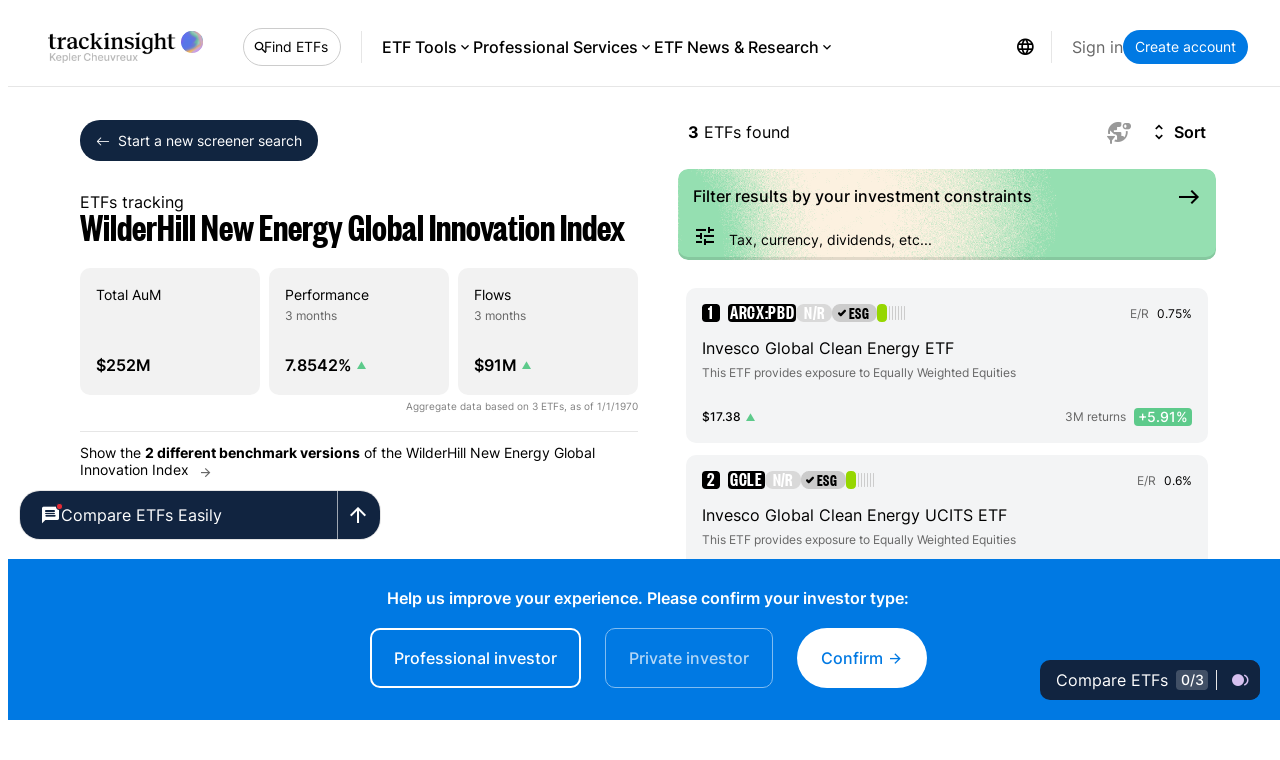

--- FILE ---
content_type: text/html
request_url: https://www.trackinsight.com/en/index/wilderhill-new-energy-global-innovation-index
body_size: 103520
content:
<!DOCTYPE html> <html> <head> <script>const configSFBXAppConsent={appKey:"b0efd32c-5157-4fc8-8997-69e9149e5fb3",enableGCM:!0}</script> <script src="https://cdn.appconsent.io/loader-clear.js" defer="defer" async></script> <script src="https://b3c82fa7bb27.edge.sdk.awswaf.com/b3c82fa7bb27/d0064ef9ba69/challenge.js" defer="defer"></script> <meta charset="utf-8"> <meta name="viewport" content="width=device-width,initial-scale=1"> <title>Trackinsight</title> <link rel="apple-touch-icon" sizes="180x180" href="/assets/touch-icon-180x180.4862f8fa.png"> <link rel="icon" type="image/png" sizes="32x32" href="/assets/favicon-32x32.87642ca1.png"> <link rel="icon" type="image/png" sizes="16x16" href="/assets/favicon-16x16.563ef1a7.png"> <link rel="icon" href="/assets/favicon.290bfaad.ico"> <link rel="manifest" href="/assets/app.f2375fc2.webmanifest">  <style type="text/css" data-chunk="client">
.TiRvKWla{align-items:center;display:inline-flex;position:relative}.pCD6KC6x{align-items:flex-start;background-color:var(--tooltip-background);border-radius:4px;display:flex;flex-direction:column;gap:4px;opacity:0;padding:6px 8px;position:fixed;transition:var(--transition);transition-property:opacity;z-index:200}.pCD6KC6x.mDINBc7T{opacity:1}.pCD6KC6x .pQiDOvWS{color:var(--tooltip-text);font-size:12px;font-weight:500;line-height:14px;max-width:200px}.pCD6KC6x .cq8rvGg7{color:var(--tooltip-subtext);font-size:12px;font-weight:400;line-height:14px}.pwY_1W4j.Xd9B9aSM{transform:translateY(-8px)}.pwY_1W4j.Xd9B9aSM:after{border-color:var(--tooltip-background) transparent transparent transparent;border-style:solid;border-width:5px;content:"";left:50%;margin-left:-5px;position:absolute;top:100%}.pwY_1W4j.csnatyrI{transform:translateY(8px)}.pwY_1W4j.csnatyrI:after{border-color:transparent transparent var(--tooltip-background) transparent;border-style:solid;border-width:5px;bottom:100%;content:"";left:50%;margin-left:-5px;position:absolute;top:unset}.pwY_1W4j._13LzD5K1{transform:translateX(-8px)}.pwY_1W4j._13LzD5K1:after{border-color:transparent transparent transparent var(--tooltip-background);border-style:solid;border-width:5px;content:"";left:100%;margin-left:0;margin-top:-5px;position:absolute;top:50%}.pwY_1W4j.FsBwOf0F{transform:translateX(8px)}.pwY_1W4j.FsBwOf0F:after{border-color:transparent var(--tooltip-background) transparent transparent;border-style:solid;border-width:5px;content:"";left:unset;margin-left:0;margin-top:-5px;position:absolute;right:100%;top:50%}.VG46i9IH{align-items:center;background:none;border:none;display:flex;font-size:inherit;gap:4px;justify-content:flex-end;padding:0;text-align:inherit;white-space:nowrap;width:100%}.VG46i9IH:hover{text-decoration:underline}.VG46i9IH.\-1tuzH61 ._1hW3Ps4U .\-1tuzH61{border-bottom-color:var(--text-accent);opacity:1}.VG46i9IH.jTGIukin ._1hW3Ps4U .jTGIukin{border-top-color:var(--text-accent);opacity:1}.VG46i9IH ._1hW3Ps4U{display:flex;flex-direction:column;gap:3px;pointer-events:none;position:relative}.VG46i9IH ._1hW3Ps4U .\-1tuzH61,.VG46i9IH ._1hW3Ps4U .jTGIukin{border-left:5px solid transparent;border-radius:2px;border-right:5px solid transparent;height:5px;width:5px}.VG46i9IH ._1hW3Ps4U .\-1tuzH61{border-bottom:5px solid var(--text-primary);opacity:.2}.VG46i9IH ._1hW3Ps4U .jTGIukin{border-top:5px solid var(--text-primary);opacity:.2}._9a0Rr5R_{transform:translateY(-4px)}[data-theme=Light]{--alerts-error-background:#fdeaeb;--alerts-error-icon:#ec555b;--alerts-error-text:#ec555b;--alerts-info-background:#f2f8fd;--alerts-info-icon:#0079e3;--alerts-info-text:#0079e3;--alerts-toast-background:#112440;--alerts-toast-icon:#d6c1f0;--alerts-toast-negative-background:#fdeaeb;--alerts-toast-negative-icon:#ec555b;--alerts-toast-negative-text:#ec555b;--alerts-toast-positive-background:#dff4e8;--alerts-toast-positive-icon:#5dca8b;--alerts-toast-positive-text:#5dca8b;--alerts-toast-text:#fff;--alerts-warning-background:#fff7e9;--alerts-warning-icon:#f9d941;--alerts-warning-text:#000;--article-more-background:#112440;--article-more-title-text:#fff;--article-tag-background:#d6c1f0;--article-tag-text:#000;--background-accent:#0079e3;--background-accent-medium:#cce4f9;--background-accent-weak:#f2f8fd;--background-invert:#fff;--background-negative:#ec555b;--background-negative-medium:#f5aaae;--background-negative-weak:#fdeaeb;--background-positive:#7dd5a2;--background-positive-medium:#beead1;--background-positive-weak:#effaf4;--background-primary:#000;--background-primary-alt:#112440;--background-secondary:#e8eaec;--background-secondary-medium:#e6e6e6;--background-secondary-weak:#f3f4f5;--background-segment:#f9d941;--background-segment-weak:#fff9ef;--background-tertiary:#d6c1f0;--background-tertiary-ghost:#fdfcfe;--background-tertiary-medium:#efe6f9;--background-tertiary-weak:#f7f3fc;--bar-charts-other:#e8eaec;--bar-charts-primary-medium:#decdf3;--bar-charts-primary-strong:#d6c1f0;--bar-charts-primary-weak:#e6daf6;--bar-charts-secondary-medium:#fbe271;--bar-charts-secondary-strong:#f9d941;--bar-charts-secondary-weak:#fceca0;--bar-charts-tertiary-medium:#9edfb9;--bar-charts-tertiary-strong:#7dd5a2;--bar-charts-tertiary-weak:#beead1;--bar-charts-text:#000;--border-accent:#0079e3;--border-accent-weak:#99c9f4;--border-invert-primary:#ffffff99;--border-invert-primary-strong:#fff;--border-negative:#ec555b;--border-negative-weak:#f5aaae;--border-positive:#7dd5a2;--border-positive-weak:#9edfb9;--border-primary:#000;--border-primary-alt:#112440;--border-secondary:#e6e6e6;--border-secondary-strong:#ccc;--border-tertiary:#efe6f9;--border-tertiary-strong:#d6c1f0;--border-warning:#f8cf12;--button-featured:#0079e3;--button-featured-alt:#d6c1f0;--button-featured-alt-hover:#decdf3;--button-featured-alt-icon:#000;--button-featured-alt-text:#000;--button-featured-hover:#3394e9;--button-featured-icon:#fff;--button-featured-text:#fff;--button-floating:#112440;--button-floating-border:#ffffff33;--button-floating-count:#ffffff33;--button-floating-count-text:#fff;--button-floating-hover:#415066;--button-floating-icon:#fff;--button-floating-icon-active:#d6c1f0;--button-floating-negative:#ec555b;--button-floating-positive:#5dca8b;--button-floating-text:#fff;--button-primary:#112440;--button-primary-destructive:#ec555b;--button-primary-destructive-hover:#e72a35;--button-primary-destructive-icon:#fff;--button-primary-destructive-text:#fff;--button-primary-disabled:#e6e6e6;--button-primary-disabled-icon:#999;--button-primary-disabled-text:#999;--button-primary-hover:#415066;--button-primary-icon:#fff;--button-primary-outline-border:#ccc;--button-primary-outline-fill:#fff;--button-primary-outline-hover-border:#000;--button-primary-outline-icon:#000;--button-primary-outline-text:#000;--button-primary-positive:#7dd5a2;--button-primary-positive-hover:#5dca8b;--button-primary-text:#fff;--button-secondary:#112440;--button-secondary-alt:#0079e3;--button-secondary-alt-hover:#3394e9;--button-secondary-alt-icon:#fff;--button-secondary-alt-text:#fff;--button-secondary-disabled:#e8eaec;--button-secondary-disabled-icon:#999;--button-secondary-disabled-text:#999;--button-secondary-hover:#415066;--button-secondary-icon:#fff;--button-secondary-outline-border:#ccc;--button-secondary-outline-fill:#fff;--button-secondary-outline-hover-border:#000;--button-secondary-outline-icon:#000;--button-secondary-outline-text:#000;--button-secondary-text:#fff;--button-tertiary:#f3f4f5;--button-tertiary-alt:#0079e3;--button-tertiary-alt-hover:#3394e9;--button-tertiary-alt-icon:#fff;--button-tertiary-alt-text:#fff;--button-tertiary-disabled:#f3f4f5;--button-tertiary-disabled-icon:#999;--button-tertiary-disabled-text:#999;--button-tertiary-hover:#e8eaec;--button-tertiary-icon:#000;--button-tertiary-outline-border:#e6e6e6;--button-tertiary-outline-fill:#fff;--button-tertiary-outline-hover-fill:#f3f4f5;--button-tertiary-outline-icon:#000;--button-tertiary-outline-text:#000;--button-tertiary-text:#000;--calendar-item-active-background:#0079e3;--calendar-item-active-text:#fff;--calendar-item-drift-border:#ccc;--calendar-item-entry-background:#d6c1f0;--calendar-item-entry-text:#000;--calendar-table-border:#e8eaec;--calendar-thead-background:#e8eaec;--esg-a:#96d700;--esg-aplus:#01b140;--esg-b:#ffd100;--esg-c:#fd5002;--esg-d:#c8102e;--esg-nr:#ccc;--graph-neutral-line:#e6e6e6;--graph-primary-line:#f8cf12;--graph-primary-share-class:#fef5d0;--graph-primary-ticker:#f8cf12;--graph-quaternary-line:#ff6c21;--graph-quaternary-share-class:#ffe2d3;--graph-quaternary-ticker:#ff894d;--graph-quinary-line:#0079e3;--graph-quinary-share-class:#f2f8fd;--graph-quinary-ticker:#0079e3;--graph-secondary-line:#5dca8b;--graph-secondary-share-class:#dff4e8;--graph-secondary-ticker:#5dca8b;--graph-tertiary-line:#d6c1f0;--graph-tertiary-share-class:#f7f3fc;--graph-tertiary-ticker:#d6c1f0;--icon-accent:#0079e3;--icon-invert:#fff;--icon-invert-alt:#000;--icon-negative:#ec555b;--icon-positive:#7dd5a2;--icon-primary:#000;--icon-primary-alt:#112440;--icon-secondary:#999;--icon-secondary-alt:#d6c1f0;--icon-secondary-strong:#666;--icon-tertiary:#ccc;--icon-warning:#f9d941;--input-background-active:#e6f2fd;--input-background-disabled:#f2f2f2;--input-background-focus:#fff;--input-background-inactive:#fff;--input-border-disabled:#e6e6e6;--input-border-error:#ec555b;--input-border-focus:#0079e3;--input-border-hover:#ccc;--input-border-inactive:#e6e6e6;--linear-stop-1:#ffffff0d;--linear-stop-2:#fff;--option-primary:#fff;--option-primary-active:#0079e3;--option-primary-active-subtext:#fff;--option-primary-active-text:#fff;--option-primary-disabled:#ffffff66;--option-primary-disabled-text:#999;--option-primary-hover:#efe6f9;--option-primary-subtext:#999;--option-primary-text:#000;--option-secondary:#fff;--option-secondary-active:#0079e3;--option-secondary-active-alt-text:#000;--option-secondary-active-subtext:#ffffff99;--option-secondary-active-text:#fff;--option-secondary-alt-active:#d6c1f0;--option-secondary-alt-hover:#d6c1f0;--option-secondary-disabled:#ffffff66;--option-secondary-disabled-text:#999;--option-secondary-hover:#0079e3;--option-secondary-subtext:#999;--option-secondary-text:#000;--option-tertiary:#fff;--option-tertiary-active:#0079e3;--option-tertiary-active-border:#d6c1f0;--option-tertiary-active-text:#fff;--option-tertiary-border:#e6e6e6;--option-tertiary-disabled:#ffffff66;--option-tertiary-disabled-text:#999;--option-tertiary-hover:#fff;--option-tertiary-text:#000;--page-body-background:#fff;--page-dropdown-background:#fff;--page-footer-background:#000;--page-hover-background:#fffdfa;--page-modal-background:#fff;--page-modal-background-alt:#f7f3fc;--page-overlay-background:#112440;--page-topbar-background:#fff;--pagination-pagination-active:#0079e3;--pagination-pagination-active-text:#fff;--pagination-pagination-disabled:#fff;--pagination-pagination-disabled-icon:#999;--pagination-pagination-hover:#e6e6e6;--pagination-pagination-hover-icon:#000;--pagination-pagination-hover-text:#000;--pagination-pagination-inactive:#fff;--pagination-pagination-inactive-icon:#000;--pagination-pagination-inactive-text:#000;--quartile-base:#e6e6e6;--quartile-best:#7dd5a2;--quartile-second-best:#f9d941;--quartile-second-worst:#ff894d;--quartile-worst:#ec555b;--radial-blue-stop-1:#cce4f9;--radial-blue-stop-2:#f2f8fd00;--radial-lilac-stop-1:#efe6f9;--radial-lilac-stop-2:#efe6f900;--radial-white-stop-1:#ffffff00;--radial-white-stop-2:#ffffffb2;--screener-exposure-background:#f7f3fc;--screener-exposure-title-border:#d6c1f0;--screener-exposure-title-border-active:#0079e3;--screener-filters-background:#f7f3fc;--screener-filters-title-background:#fff5e4;--sdg-1:#e5243b;--sdg-10:#dd1367;--sdg-11:#fd9d24;--sdg-12:#bf8b2e;--sdg-13:#3f7e44;--sdg-14:#0a97d9;--sdg-15:#56c02b;--sdg-16:#00689d;--sdg-17:#19486a;--sdg-2:#dda83a;--sdg-3:#4c9f38;--sdg-4:#c5192d;--sdg-5:#ff3a21;--sdg-6:#26bde2;--sdg-7:#fcc30b;--sdg-8:#a21942;--sdg-9:#fd6925;--shadows-black:#0000001a;--shadows-blue:#99c9f4;--shadows-yellow:#fceca0;--tags-blue-background-strong:#0079e3;--tags-blue-background-weak:#e6f2fd;--tags-blue-text-strong:#fff;--tags-blue-text-weak:#0079e3;--tags-green-background-strong:#5dca8b;--tags-green-background-weak:#dff4e8;--tags-green-text-strong:#fff;--tags-green-text-weak:#5dca8b;--tags-grey-background-strong:#112440;--tags-grey-background-weak:#e6e6e6;--tags-grey-text-strong:#fff;--tags-grey-text-weak:#666;--tags-lilac-background-strong:#d6c1f0;--tags-lilac-background-weak:#f7f3fc;--tags-lilac-text-strong:#fff;--tags-lilac-text-weak:#d6c1f0;--tags-red-background-strong:#ec555b;--tags-red-background-weak:#fdeaeb;--tags-red-text-strong:#fff;--tags-red-text-weak:#ec555b;--tags-white-background-weak:#ffffff33;--tags-yellow-background-strong:#f9d941;--tags-yellow-background-weak:#fff7e9;--tags-yellow-text-strong:#fff;--tags-yellow-text-weak:#f9d941;--text-accent:#0079e3;--text-accent-alt:#d6c1f0;--text-destructive:#ec555b;--text-invert:#fff;--text-invert-primary:#fff;--text-invert-secondary:#ffffff99;--text-invert-tertiary:#ffffff66;--text-primary:#000;--text-primary-alt:#112440;--text-secondary:#666;--text-tertiary:#999;--text-value-negative:#e72a35;--text-value-neutral:#000;--text-value-positive:#5dca8b;--text-warning:#f8cf12;--tooltip-background:#112440;--tooltip-subtext:#ffffff99;--tooltip-text:#fff}[data-theme=Dark]{--alerts-error-background:#352b35;--alerts-error-icon:#ec555b;--alerts-error-text:#fff;--alerts-info-background:#1e2e43;--alerts-info-icon:#0079e3;--alerts-info-text:#fff;--alerts-toast-background:#444954;--alerts-toast-icon:#d6c1f0;--alerts-toast-negative-background:#4a2f39;--alerts-toast-negative-icon:#ec555b;--alerts-toast-negative-text:#fff;--alerts-toast-positive-background:#334948;--alerts-toast-positive-icon:#7dd5a2;--alerts-toast-positive-text:#fff;--alerts-toast-text:#fff;--alerts-warning-background:#373833;--alerts-warning-icon:#f9d941;--alerts-warning-text:#fff;--article-more-background:#0d0f14;--article-more-title-text:#d0d1d4;--article-tag-background:#d6c1f0;--article-tag-text:#151b29;--background-accent:#0079e3;--background-accent-medium:#1a3755;--background-accent-weak:#1e2e43;--background-invert:#151b29;--background-negative:#ec555b;--background-negative-medium:#723942;--background-negative-weak:#4a2f39;--background-positive:#6bb28b;--background-positive-medium:#466c5e;--background-positive-weak:#2a373c;--background-primary:#fff;--background-primary-alt:#fff;--background-secondary:#1c2436;--background-secondary-medium:#232c43;--background-secondary-weak:#26314a;--background-segment:#f9d941;--background-segment-weak:#2c303a;--background-tertiary:#d6c1f0;--background-tertiary-ghost:#2a2e3b;--background-tertiary-medium:#454557;--background-tertiary-weak:#333644;--bar-charts-other:#444954;--bar-charts-primary-medium:#0d589c;--bar-charts-primary-strong:#0768bf;--bar-charts-primary-weak:#144778;--bar-charts-secondary-medium:#a3913b;--bar-charts-secondary-strong:#ceb53e;--bar-charts-secondary-weak:#776e37;--bar-charts-tertiary-medium:#588f75;--bar-charts-tertiary-strong:#6bb28b;--bar-charts-tertiary-weak:#466c5e;--bar-charts-text:#151b29;--border-accent:#0079e3;--border-accent-weak:#144778;--border-invert-primary:#151b29;--border-invert-primary-strong:#14171d;--border-negative:#ec555b;--border-negative-weak:#723942;--border-positive:#7dd5a2;--border-positive-weak:#588f75;--border-primary:#d0d1d4;--border-primary-alt:#232c43;--border-secondary:#444954;--border-secondary-strong:#73767f;--border-tertiary:#444954;--border-tertiary-strong:#73767f;--border-warning:#f9d941;--button-featured:#0768bf;--button-featured-alt:#d6c1f0;--button-featured-alt-hover:#b2a2ca;--button-featured-alt-icon:#151b29;--button-featured-alt-text:#151b29;--button-featured-hover:#0079e3;--button-featured-icon:#fff;--button-featured-text:#d0d1d4;--button-floating:#444954;--button-floating-border:#ffffff33;--button-floating-count:#ffffff33;--button-floating-count-text:#fff;--button-floating-hover:#0079e3;--button-floating-icon:#d0d1d4;--button-floating-icon-active:#d6c1f0;--button-floating-negative:#ec555b;--button-floating-positive:#7dd5a2;--button-floating-text:#d0d1d4;--button-primary:#0768bf;--button-primary-destructive:#c34c53;--button-primary-destructive-hover:#9b424a;--button-primary-destructive-icon:#fff;--button-primary-destructive-text:#d0d1d4;--button-primary-disabled:#232c43;--button-primary-disabled-icon:#a1a4a9;--button-primary-disabled-text:#73767f;--button-primary-hover:#0079e3;--button-primary-icon:#fff;--button-primary-outline-border:#2c323e;--button-primary-outline-fill:#151b29;--button-primary-outline-hover-border:#444954;--button-primary-outline-icon:#fff;--button-primary-outline-text:#d0d1d4;--button-primary-positive:#6bb28b;--button-primary-positive-hover:#588f75;--button-primary-text:#d0d1d4;--button-secondary:#b2a2ca;--button-secondary-alt:#0768bf;--button-secondary-alt-hover:#0079e3;--button-secondary-alt-icon:#fff;--button-secondary-alt-text:#d0d1d4;--button-secondary-disabled:#444954;--button-secondary-disabled-icon:#a1a4a9;--button-secondary-disabled-text:#73767f;--button-secondary-hover:#d6c1f0;--button-secondary-icon:#151b29;--button-secondary-outline-border:#2c323e;--button-secondary-outline-fill:#151b29;--button-secondary-outline-hover-border:#444954;--button-secondary-outline-icon:#fff;--button-secondary-outline-text:#d0d1d4;--button-secondary-text:#151b29;--button-tertiary:#26314a;--button-tertiary-alt:#0768bf;--button-tertiary-alt-hover:#0079e3;--button-tertiary-alt-icon:#fff;--button-tertiary-alt-text:#d0d1d4;--button-tertiary-disabled:#444954;--button-tertiary-disabled-icon:#73767f;--button-tertiary-disabled-text:#73767f;--button-tertiary-hover:#293551;--button-tertiary-icon:#fff;--button-tertiary-outline-border:#444954;--button-tertiary-outline-fill:#151b29;--button-tertiary-outline-hover-fill:#232c43;--button-tertiary-outline-icon:#fff;--button-tertiary-outline-text:#d0d1d4;--button-tertiary-text:#d0d1d4;--calendar-item-active-background:#0079e3;--calendar-item-active-text:#fff;--calendar-item-drift-border:#73767f;--calendar-item-entry-background:#d6c1f0;--calendar-item-entry-text:#151b29;--calendar-table-border:#151b29;--calendar-thead-background:#151b29;--esg-a:#96d700;--esg-aplus:#01b140;--esg-b:#ffd100;--esg-c:#fd5002;--esg-d:#c8102e;--esg-nr:#ccc;--graph-neutral-line:#2c323e;--graph-primary-line:#f9d941;--graph-primary-share-class:#373833;--graph-primary-ticker:#ceb53e;--graph-quaternary-line:#ff6c21;--graph-quaternary-share-class:#372d2f;--graph-quaternary-ticker:#d35e24;--graph-quinary-line:#0079e3;--graph-quinary-share-class:#1e2e43;--graph-quinary-ticker:#0768bf;--graph-secondary-line:#7dd5a2;--graph-secondary-share-class:#2a373c;--graph-secondary-ticker:#6bb28b;--graph-tertiary-line:#d6c1f0;--graph-tertiary-share-class:#333644;--graph-tertiary-ticker:#b2a2ca;--icon-accent:#0768bf;--icon-invert:#fff;--icon-invert-alt:#151b29;--icon-negative:#c34c53;--icon-positive:#6bb28b;--icon-primary:#fff;--icon-primary-alt:#d0d1d4;--icon-secondary:#a1a4a9;--icon-secondary-alt:#b2a2ca;--icon-secondary-strong:#73767f;--icon-tertiary:#444954;--icon-warning:#ceb53e;--input-background-active:#1e2e43;--input-background-disabled:#2c323e;--input-background-focus:#151b29;--input-background-inactive:#151b29;--input-border-disabled:#2c323e;--input-border-error:#c34c53;--input-border-focus:#0768bf;--input-border-hover:#444954;--input-border-inactive:#2c323e;--linear-stop-1:#293551;--linear-stop-2:#151b29;--option-primary:#212634;--option-primary-active:#0768bf;--option-primary-active-subtext:#d0d1d4;--option-primary-active-text:#d0d1d4;--option-primary-disabled:#444954;--option-primary-disabled-text:#73767f;--option-primary-hover:#2c323e;--option-primary-subtext:#73767f;--option-primary-text:#d0d1d4;--option-secondary:#151b29;--option-secondary-active:#0768bf;--option-secondary-active-alt-text:#151b29;--option-secondary-active-subtext:#d0d1d4;--option-secondary-active-text:#d0d1d4;--option-secondary-alt-active:#d6c1f0;--option-secondary-alt-hover:#d6c1f0;--option-secondary-disabled:#444954;--option-secondary-disabled-text:#73767f;--option-secondary-hover:#0768bf;--option-secondary-subtext:#73767f;--option-secondary-text:#d0d1d4;--option-tertiary:#1f283d;--option-tertiary-active:#0768bf;--option-tertiary-active-border:#8e83a4;--option-tertiary-active-text:#d0d1d4;--option-tertiary-border:#1f283d;--option-tertiary-disabled:#444954;--option-tertiary-disabled-text:#73767f;--option-tertiary-hover:#1c2436;--option-tertiary-text:#d0d1d4;--page-body-background:#151b29;--page-dropdown-background:#1c2436;--page-footer-background:#000;--page-hover-background:#1c2436;--page-modal-background:#151b29;--page-modal-background-alt:#151b29;--page-overlay-background:#000;--page-topbar-background:#151b29;--pagination-pagination-active:#0768bf;--pagination-pagination-active-text:#d0d1d4;--pagination-pagination-disabled:#151b29;--pagination-pagination-disabled-icon:#73767f;--pagination-pagination-hover:#26314a;--pagination-pagination-hover-icon:#fff;--pagination-pagination-hover-text:#d0d1d4;--pagination-pagination-inactive:#151b29;--pagination-pagination-inactive-icon:#fff;--pagination-pagination-inactive-text:#d0d1d4;--quartile-base:#293551;--quartile-best:#6bb28b;--quartile-second-best:#ceb53e;--quartile-second-worst:#d35e24;--quartile-worst:#c34c53;--radial-blue-stop-1:#1a3755;--radial-blue-stop-2:#1a375500;--radial-lilac-stop-1:#454557;--radial-lilac-stop-2:#45455700;--radial-white-stop-1:#151b2900;--radial-white-stop-2:#151b29b2;--screener-exposure-background:#232c43;--screener-exposure-title-border:#d6c1f0;--screener-exposure-title-border-active:#0079e3;--screener-filters-background:#232c43;--screener-filters-title-background:#373b43;--sdg-1:#e5243b;--sdg-10:#dd1367;--sdg-11:#fd9d24;--sdg-12:#bf8b2e;--sdg-13:#3f7e44;--sdg-14:#0a97d9;--sdg-15:#56c02b;--sdg-16:#00689d;--sdg-17:#19486a;--sdg-2:#dda83a;--sdg-3:#4c9f38;--sdg-4:#c5192d;--sdg-5:#ff3a21;--sdg-6:#26bde2;--sdg-7:#fcc30b;--sdg-8:#a21942;--sdg-9:#fd6925;--shadows-black:#000000b2;--shadows-blue:#0d589c;--shadows-yellow:#373833;--tags-blue-background-strong:#0079e3;--tags-blue-background-weak:#144778;--tags-blue-text-strong:#151b29;--tags-blue-text-weak:#0079e3;--tags-green-background-strong:#7dd5a2;--tags-green-background-weak:#466c5e;--tags-green-text-strong:#151b29;--tags-green-text-weak:#7dd5a2;--tags-grey-background-strong:#a1a4a9;--tags-grey-background-weak:#26314a;--tags-grey-text-strong:#151b29;--tags-grey-text-weak:#a1a4a9;--tags-lilac-background-strong:#d6c1f0;--tags-lilac-background-weak:#69647d;--tags-lilac-text-strong:#151b29;--tags-lilac-text-weak:#d6c1f0;--tags-red-background-strong:#ec555b;--tags-red-background-weak:#723942;--tags-red-text-strong:#151b29;--tags-red-text-weak:#ec555b;--tags-white-background-weak:#73767f;--tags-yellow-background-strong:#f9d941;--tags-yellow-background-weak:#4d4f55;--tags-yellow-text-strong:#151b29;--tags-yellow-text-weak:#f9d941;--text-accent:#0079e3;--text-accent-alt:#d6c1f0;--text-destructive:#ec555b;--text-invert:#fff;--text-invert-primary:#07080a;--text-invert-secondary:#0d0f14;--text-invert-tertiary:#14171d;--text-primary:#d0d1d4;--text-primary-alt:#d0d1d4;--text-secondary:#a1a4a9;--text-tertiary:#73767f;--text-value-negative:#ec555b;--text-value-neutral:#d0d1d4;--text-value-positive:#7dd5a2;--text-warning:#ceb53e;--tooltip-background:#fff;--tooltip-subtext:#a1a4a9;--tooltip-text:#212634}body{--black:#000;--black90:#1a1a1a;--black90Alpha:rgba(0,0,0,.9);--black80:#333;--black80Alpha:rgba(0,0,0,.8);--black70:#4d4d4d;--black70Alpha:rgba(0,0,0,.7);--black60:#666;--black60Alpha:rgba(0,0,0,.6);--black50:grey;--black50Alpha:rgba(0,0,0,.5);--black40:#999;--black40Alpha:rgba(0,0,0,.4);--black30:#b3b3b3;--black30Alpha:rgba(0,0,0,.3);--black20:#ccc;--black20Alpha:rgba(0,0,0,.2);--black15:#d9d9d9;--black15Alpha:rgba(0,0,0,.15);--black10:#e6e6e6;--black10Alpha:rgba(0,0,0,.1);--black5:#f2f2f2;--black5Alpha:rgba(0,0,0,.05);--white:#fff;--white90:#fff;--white90Alpha:hsla(0,0%,100%,.9);--white80:#fff;--white80Alpha:hsla(0,0%,100%,.8);--white70:#fff;--white70Alpha:hsla(0,0%,100%,.7);--white60:#fff;--white60Alpha:hsla(0,0%,100%,.6);--white50:#fff;--white50Alpha:hsla(0,0%,100%,.5);--white40:#fff;--white40Alpha:hsla(0,0%,100%,.4);--white30:#fff;--white30Alpha:hsla(0,0%,100%,.3);--white20:#fff;--white20Alpha:hsla(0,0%,100%,.2);--white15:#fff;--white15Alpha:hsla(0,0%,100%,.15);--white10:#fff;--white10Alpha:hsla(0,0%,100%,.1);--white5:#fff;--white5Alpha:hsla(0,0%,100%,.05);--marine:#112540;--marine90:#293b53;--marine90Alpha:rgba(17,37,64,.9);--marine80:#415166;--marine80Alpha:rgba(17,37,64,.8);--marine70:#586679;--marine70Alpha:rgba(17,37,64,.7);--marine60:#707c8c;--marine60Alpha:rgba(17,37,64,.6);--marine50:#8892a0;--marine50Alpha:rgba(17,37,64,.5);--marine40:#a0a8b3;--marine40Alpha:rgba(17,37,64,.4);--marine30:#b8bec6;--marine30Alpha:rgba(17,37,64,.3);--marine20:#cfd3d9;--marine20Alpha:rgba(17,37,64,.2);--marine15:#dbdee2;--marine15Alpha:rgba(17,37,64,.15);--marine10:#e7e9ec;--marine10Alpha:rgba(17,37,64,.1);--marine5:#f3f4f5;--marine5Alpha:rgba(17,37,64,.05);--blue:#0079e3;--blue90:#1a86e6;--blue90Alpha:rgba(0,121,227,.9);--blue80:#3394e9;--blue80Alpha:rgba(0,121,227,.8);--blue70:#4da1eb;--blue70Alpha:rgba(0,121,227,.7);--blue60:#66afee;--blue60Alpha:rgba(0,121,227,.6);--blue50:#80bcf1;--blue50Alpha:rgba(0,121,227,.5);--blue40:#99c9f4;--blue40Alpha:rgba(0,121,227,.4);--blue30:#b3d7f7;--blue30Alpha:rgba(0,121,227,.3);--blue20:#cce4f9;--blue20Alpha:rgba(0,121,227,.2);--blue15:#d9ebfb;--blue15Alpha:rgba(0,121,227,.15);--blue10:#e6f2fc;--blue10Alpha:rgba(0,121,227,.1);--blue5:#f2f8fe;--blue5Alpha:rgba(0,121,227,.05);--lilac:#d6c1f0;--lilac90:#dac7f2;--lilac90Alpha:rgba(214,193,240,.9);--lilac80:#decdf3;--lilac80Alpha:rgba(214,193,240,.8);--lilac70:#e2d4f5;--lilac70Alpha:rgba(214,193,240,.7);--lilac60:#e6daf6;--lilac60Alpha:rgba(214,193,240,.6);--lilac50:#ebe0f8;--lilac50Alpha:rgba(214,193,240,.5);--lilac40:#efe6f9;--lilac40Alpha:rgba(214,193,240,.4);--lilac30:#f3ecfb;--lilac30Alpha:rgba(214,193,240,.3);--lilac20:#f7f3fc;--lilac20Alpha:rgba(214,193,240,.2);--lilac15:#f9f6fd;--lilac15Alpha:rgba(214,193,240,.15);--lilac10:#fbf9fe;--lilac10Alpha:rgba(214,193,240,.1);--lilac5:#fdfcfe;--lilac5Alpha:rgba(214,193,240,.05);--yellow:#f8cf12;--yellow90:#f9d42a;--yellow90Alpha:rgba(248,207,18,.9);--yellow80:#f9d941;--yellow80Alpha:rgba(248,207,18,.8);--yellow70:#fadd59;--yellow70Alpha:rgba(248,207,18,.7);--yellow60:#fbe271;--yellow60Alpha:rgba(248,207,18,.6);--yellow50:#fce789;--yellow50Alpha:rgba(248,207,18,.5);--yellow40:#fceca0;--yellow40Alpha:rgba(248,207,18,.4);--yellow30:#fdf1b8;--yellow30Alpha:rgba(248,207,18,.3);--yellow20:#fef5d0;--yellow20Alpha:rgba(248,207,18,.2);--yellow15:#fef8db;--yellow15Alpha:rgba(248,207,18,.15);--yellow10:#fefae7;--yellow10Alpha:rgba(248,207,18,.1);--yellow5:#fffdf3;--yellow5Alpha:rgba(248,207,18,.05);--green:#9ee2b6;--green90:#a8e5bd;--green90Alpha:rgba(158,226,182,.9);--green80:#b1e8c5;--green80Alpha:rgba(158,226,182,.8);--green70:#bbebcc;--green70Alpha:rgba(158,226,182,.7);--green60:#c5eed3;--green60Alpha:rgba(158,226,182,.6);--green50:#cff1db;--green50Alpha:rgba(158,226,182,.5);--green40:#d8f3e2;--green40Alpha:rgba(158,226,182,.4);--green30:#e2f6e9;--green30Alpha:rgba(158,226,182,.3);--green20:#ecf9f0;--green20Alpha:rgba(158,226,182,.2);--green15:#f0fbf4;--green15Alpha:rgba(158,226,182,.15);--green10:#f5fcf8;--green10Alpha:rgba(158,226,182,.1);--green5:#fafefb;--green5Alpha:rgba(158,226,182,.05);--beige:#fff5e4;--beige90:#fff6e7;--beige90Alpha:rgba(255,245,228,.9);--beige80:#fff7e9;--beige80Alpha:rgba(255,245,228,.8);--beige70:#fff8ec;--beige70Alpha:rgba(255,245,228,.7);--beige60:#fff9ef;--beige60Alpha:rgba(255,245,228,.6);--beige50:#fffaf2;--beige50Alpha:rgba(255,245,228,.5);--beige40:#fffbf4;--beige40Alpha:rgba(255,245,228,.4);--beige30:#fffcf7;--beige30Alpha:rgba(255,245,228,.3);--beige20:#fffdfa;--beige20Alpha:rgba(255,245,228,.2);--beige15:#fffefb;--beige15Alpha:rgba(255,245,228,.15);--beige10:#fffefc;--beige10Alpha:rgba(255,245,228,.1);--beige5:#fffffe;--beige5Alpha:rgba(255,245,228,.05);--ratingGreen:#3a7d56;--ratingGreen90:#4e8a67;--ratingGreen90Alpha:rgba(58,125,86,.9);--ratingGreen80:#619778;--ratingGreen80Alpha:rgba(58,125,86,.8);--ratingGreen70:#75a489;--ratingGreen70Alpha:rgba(58,125,86,.7);--ratingGreen60:#89b19a;--ratingGreen60Alpha:rgba(58,125,86,.6);--ratingGreen50:#9dbeab;--ratingGreen50Alpha:rgba(58,125,86,.5);--ratingGreen40:#b0cbbb;--ratingGreen40Alpha:rgba(58,125,86,.4);--ratingGreen30:#c4d8cc;--ratingGreen30Alpha:rgba(58,125,86,.3);--ratingGreen20:#d8e5dd;--ratingGreen20Alpha:rgba(58,125,86,.2);--ratingGreen15:#e1ece6;--ratingGreen15Alpha:rgba(58,125,86,.15);--ratingGreen10:#ebf2ee;--ratingGreen10Alpha:rgba(58,125,86,.1);--ratingGreen5:#f5f9f7;--ratingGreen5Alpha:rgba(58,125,86,.05);--valueGreen:#5dca8b;--valueGreen90:#6dcf97;--valueGreen90Alpha:rgba(93,202,139,.9);--valueGreen80:#7dd5a2;--valueGreen80Alpha:rgba(93,202,139,.8);--valueGreen70:#8edaae;--valueGreen70Alpha:rgba(93,202,139,.7);--valueGreen60:#9edfb9;--valueGreen60Alpha:rgba(93,202,139,.6);--valueGreen50:#aee5c5;--valueGreen50Alpha:rgba(93,202,139,.5);--valueGreen40:#beead1;--valueGreen40Alpha:rgba(93,202,139,.4);--valueGreen30:#ceefdc;--valueGreen30Alpha:rgba(93,202,139,.3);--valueGreen20:#dff4e8;--valueGreen20Alpha:rgba(93,202,139,.2);--valueGreen15:#e7f7ee;--valueGreen15Alpha:rgba(93,202,139,.15);--valueGreen10:#effaf3;--valueGreen10Alpha:rgba(93,202,139,.1);--valueGreen5:#f7fcf9;--valueGreen5Alpha:rgba(93,202,139,.05);--valueRed:#e72a35;--valueRed90:#e93f49;--valueRed90Alpha:rgba(231,42,53,.9);--valueRed80:#ec555d;--valueRed80Alpha:rgba(231,42,53,.8);--valueRed70:#ee6a72;--valueRed70Alpha:rgba(231,42,53,.7);--valueRed60:#f17f86;--valueRed60Alpha:rgba(231,42,53,.6);--valueRed50:#f3959a;--valueRed50Alpha:rgba(231,42,53,.5);--valueRed40:#f5aaae;--valueRed40Alpha:rgba(231,42,53,.4);--valueRed30:#f8bfc2;--valueRed30Alpha:rgba(231,42,53,.3);--valueRed20:#fad4d7;--valueRed20Alpha:rgba(231,42,53,.2);--valueRed15:#fbdfe1;--valueRed15Alpha:rgba(231,42,53,.15);--valueRed10:#fdeaeb;--valueRed10Alpha:rgba(231,42,53,.1);--valueRed5:#fef4f5;--valueRed5Alpha:rgba(231,42,53,.05);--pillRed:#c5182d;--pillRed90:#cb2f42;--pillRed90Alpha:rgba(197,24,45,.9);--pillRed80:#d14657;--pillRed80Alpha:rgba(197,24,45,.8);--pillRed70:#d65d6c;--pillRed70Alpha:rgba(197,24,45,.7);--pillRed60:#dc7481;--pillRed60Alpha:rgba(197,24,45,.6);--pillRed50:#e28c96;--pillRed50Alpha:rgba(197,24,45,.5);--pillRed40:#e8a3ab;--pillRed40Alpha:rgba(197,24,45,.4);--pillRed30:#eebac0;--pillRed30Alpha:rgba(197,24,45,.3);--pillRed20:#f3d1d5;--pillRed20Alpha:rgba(197,24,45,.2);--pillRed15:#f6dce0;--pillRed15Alpha:rgba(197,24,45,.15);--pillRed10:#f9e8ea;--pillRed10Alpha:rgba(197,24,45,.1);--pillRed5:#fcf3f5;--pillRed5Alpha:rgba(197,24,45,.05);--lightPink:#fad5d8;--lightPink90:#fbd9dc;--lightPink90Alpha:rgba(250,213,216,.9);--lightPink80:#fbdde0;--lightPink80Alpha:rgba(250,213,216,.8);--lightPink70:#fce2e4;--lightPink70Alpha:rgba(250,213,216,.7);--lightPink60:#fce6e8;--lightPink60Alpha:rgba(250,213,216,.6);--lightPink50:#fdeaec;--lightPink50Alpha:rgba(250,213,216,.5);--lightPink40:#fdeeef;--lightPink40Alpha:rgba(250,213,216,.4);--lightPink30:#fef2f3;--lightPink30Alpha:rgba(250,213,216,.3);--lightPink20:#fef7f7;--lightPink20Alpha:rgba(250,213,216,.2);--lightPink15:#fef9f9;--lightPink15Alpha:rgba(250,213,216,.15);--lightPink10:#fffbfb;--lightPink10Alpha:rgba(250,213,216,.1);--lightPink5:#fffdfd;--lightPink5Alpha:rgba(250,213,216,.05);--lightpurple:#ac92ec;--lightpurple90:#b49dee;--lightpurple90Alpha:rgba(172,146,236,.9);--lightpurple80:#bda8f0;--lightpurple80Alpha:rgba(172,146,236,.8);--lightpurple70:#c5b3f2;--lightpurple70Alpha:rgba(172,146,236,.7);--lightpurple60:#cdbef4;--lightpurple60Alpha:rgba(172,146,236,.6);--lightpurple50:#d6c9f6;--lightpurple50Alpha:rgba(172,146,236,.5);--lightpurple40:#ded3f7;--lightpurple40Alpha:rgba(172,146,236,.4);--lightpurple30:#e6def9;--lightpurple30Alpha:rgba(172,146,236,.3);--lightpurple20:#eee9fb;--lightpurple20Alpha:rgba(172,146,236,.2);--lightpurple15:#f3effc;--lightpurple15Alpha:rgba(172,146,236,.15);--lightpurple10:#f7f4fd;--lightpurple10Alpha:rgba(172,146,236,.1);--lightpurple5:#fbfafe;--lightpurple5Alpha:rgba(172,146,236,.05);--positiveGreen:#349c59;--positiveGreen90:#48a66a;--positiveGreen90Alpha:rgba(52,156,89,.9);--positiveGreen80:#5db07a;--positiveGreen80Alpha:rgba(52,156,89,.8);--positiveGreen70:#71ba8b;--positiveGreen70Alpha:rgba(52,156,89,.7);--positiveGreen60:#85c49b;--positiveGreen60Alpha:rgba(52,156,89,.6);--positiveGreen50:#9aceac;--positiveGreen50Alpha:rgba(52,156,89,.5);--positiveGreen40:#aed7bd;--positiveGreen40Alpha:rgba(52,156,89,.4);--positiveGreen30:#c2e1cd;--positiveGreen30Alpha:rgba(52,156,89,.3);--positiveGreen20:#d6ebde;--positiveGreen20Alpha:rgba(52,156,89,.2);--positiveGreen15:#e1f0e6;--positiveGreen15Alpha:rgba(52,156,89,.15);--positiveGreen10:#ebf5ee;--positiveGreen10Alpha:rgba(52,156,89,.1);--positiveGreen5:#f5faf7;--positiveGreen5Alpha:rgba(52,156,89,.05);--darkGreen:#699679;--darkGreen90:#78a186;--darkGreen90Alpha:rgba(105,150,121,.9);--darkGreen80:#87ab94;--darkGreen80Alpha:rgba(105,150,121,.8);--darkGreen70:#96b6a1;--darkGreen70Alpha:rgba(105,150,121,.7);--darkGreen60:#a5c0af;--darkGreen60Alpha:rgba(105,150,121,.6);--darkGreen50:#b4cbbc;--darkGreen50Alpha:rgba(105,150,121,.5);--darkGreen40:#c3d5c9;--darkGreen40Alpha:rgba(105,150,121,.4);--darkGreen30:#d2e0d7;--darkGreen30Alpha:rgba(105,150,121,.3);--darkGreen20:#e1eae4;--darkGreen20Alpha:rgba(105,150,121,.2);--darkGreen15:#e9efeb;--darkGreen15Alpha:rgba(105,150,121,.15);--darkGreen10:#f0f5f2;--darkGreen10Alpha:rgba(105,150,121,.1);--darkGreen5:#f8faf8;--darkGreen5Alpha:rgba(105,150,121,.05);--lightGrey:#f2f2f2;--lightGrey90:#f3f3f3;--lightGrey90Alpha:hsla(0,0%,95%,.9);--lightGrey80:#f5f5f5;--lightGrey80Alpha:hsla(0,0%,95%,.8);--lightGrey70:#f6f6f6;--lightGrey70Alpha:hsla(0,0%,95%,.7);--lightGrey60:#f7f7f7;--lightGrey60Alpha:hsla(0,0%,95%,.6);--lightGrey50:#f9f9f9;--lightGrey50Alpha:hsla(0,0%,95%,.5);--lightGrey40:#fafafa;--lightGrey40Alpha:hsla(0,0%,95%,.4);--lightGrey30:#fbfbfb;--lightGrey30Alpha:hsla(0,0%,95%,.3);--lightGrey20:#fcfcfc;--lightGrey20Alpha:hsla(0,0%,95%,.2);--lightGrey15:#fdfdfd;--lightGrey15Alpha:hsla(0,0%,95%,.15);--lightGrey10:#fefefe;--lightGrey10Alpha:hsla(0,0%,95%,.1);--lightGrey5:#fefefe;--lightGrey5Alpha:hsla(0,0%,95%,.05);--nasdaqBlue:#09062a;--nasdaqBlue90:#221f3f;--nasdaqBlue90Alpha:rgba(9,6,42,.9);--nasdaqBlue80:#3a3855;--nasdaqBlue80Alpha:rgba(9,6,42,.8);--nasdaqBlue70:#53516a;--nasdaqBlue70Alpha:rgba(9,6,42,.7);--nasdaqBlue60:#6b6a7f;--nasdaqBlue60Alpha:rgba(9,6,42,.6);--nasdaqBlue50:#848395;--nasdaqBlue50Alpha:rgba(9,6,42,.5);--nasdaqBlue40:#9d9baa;--nasdaqBlue40Alpha:rgba(9,6,42,.4);--nasdaqBlue30:#b5b4bf;--nasdaqBlue30Alpha:rgba(9,6,42,.3);--nasdaqBlue20:#cecdd4;--nasdaqBlue20Alpha:rgba(9,6,42,.2);--nasdaqBlue15:#dadadf;--nasdaqBlue15Alpha:rgba(9,6,42,.15);--nasdaqBlue10:#e6e6ea;--nasdaqBlue10Alpha:rgba(9,6,42,.1);--nasdaqBlue5:#f3f3f4;--nasdaqBlue5Alpha:rgba(9,6,42,.05);--esgBeige:#fff5e5;--esgBeige90:#fff6e8;--esgBeige90Alpha:rgba(255,245,229,.9);--esgBeige80:#fff7ea;--esgBeige80Alpha:rgba(255,245,229,.8);--esgBeige70:#fff8ed;--esgBeige70Alpha:rgba(255,245,229,.7);--esgBeige60:#fff9ef;--esgBeige60Alpha:rgba(255,245,229,.6);--esgBeige50:#fffaf2;--esgBeige50Alpha:rgba(255,245,229,.5);--esgBeige40:#fffbf5;--esgBeige40Alpha:rgba(255,245,229,.4);--esgBeige30:#fffcf7;--esgBeige30Alpha:rgba(255,245,229,.3);--esgBeige20:#fffdfa;--esgBeige20Alpha:rgba(255,245,229,.2);--esgBeige15:#fffefb;--esgBeige15Alpha:rgba(255,245,229,.15);--esgBeige10:#fffefc;--esgBeige10Alpha:rgba(255,245,229,.1);--esgBeige5:#fffffe;--esgBeige5Alpha:rgba(255,245,229,.05);--esgGreen:#9fe2b5;--esgGreen90:#a9e5bc;--esgGreen90Alpha:rgba(159,226,181,.9);--esgGreen80:#b2e8c4;--esgGreen80Alpha:rgba(159,226,181,.8);--esgGreen70:#bcebcb;--esgGreen70Alpha:rgba(159,226,181,.7);--esgGreen60:#c5eed3;--esgGreen60Alpha:rgba(159,226,181,.6);--esgGreen50:#cff1da;--esgGreen50Alpha:rgba(159,226,181,.5);--esgGreen40:#d9f3e1;--esgGreen40Alpha:rgba(159,226,181,.4);--esgGreen30:#e2f6e9;--esgGreen30Alpha:rgba(159,226,181,.3);--esgGreen20:#ecf9f0;--esgGreen20Alpha:rgba(159,226,181,.2);--esgGreen15:#f1fbf4;--esgGreen15Alpha:rgba(159,226,181,.15);--esgGreen10:#f5fcf8;--esgGreen10Alpha:rgba(159,226,181,.1);--esgGreen5:#fafefb;--esgGreen5Alpha:rgba(159,226,181,.05);--esgBlue:#0078e3;--esgBlue90:#1a86e6;--esgBlue90Alpha:rgba(0,120,227,.9);--esgBlue80:#3393e9;--esgBlue80Alpha:rgba(0,120,227,.8);--esgBlue70:#4da1eb;--esgBlue70Alpha:rgba(0,120,227,.7);--esgBlue60:#66aeee;--esgBlue60Alpha:rgba(0,120,227,.6);--esgBlue50:#80bcf1;--esgBlue50Alpha:rgba(0,120,227,.5);--esgBlue40:#99c9f4;--esgBlue40Alpha:rgba(0,120,227,.4);--esgBlue30:#b3d7f7;--esgBlue30Alpha:rgba(0,120,227,.3);--esgBlue20:#cce4f9;--esgBlue20Alpha:rgba(0,120,227,.2);--esgBlue15:#d9ebfb;--esgBlue15Alpha:rgba(0,120,227,.15);--esgBlue10:#e6f2fc;--esgBlue10Alpha:rgba(0,120,227,.1);--esgBlue5:#f2f8fe;--esgBlue5Alpha:rgba(0,120,227,.05);--esgGrey:#112540;--esgGrey90:#293b53;--esgGrey90Alpha:rgba(17,37,64,.9);--esgGrey80:#415166;--esgGrey80Alpha:rgba(17,37,64,.8);--esgGrey70:#586679;--esgGrey70Alpha:rgba(17,37,64,.7);--esgGrey60:#707c8c;--esgGrey60Alpha:rgba(17,37,64,.6);--esgGrey50:#8892a0;--esgGrey50Alpha:rgba(17,37,64,.5);--esgGrey40:#a0a8b3;--esgGrey40Alpha:rgba(17,37,64,.4);--esgGrey30:#b8bec6;--esgGrey30Alpha:rgba(17,37,64,.3);--esgGrey20:#cfd3d9;--esgGrey20Alpha:rgba(17,37,64,.2);--esgGrey15:#dbdee2;--esgGrey15Alpha:rgba(17,37,64,.15);--esgGrey10:#e7e9ec;--esgGrey10Alpha:rgba(17,37,64,.1);--esgGrey5:#f3f4f5;--esgGrey5Alpha:rgba(17,37,64,.05);text-rendering:optimizeLegibility;-ms-text-size-adjust:100%;-webkit-text-size-adjust:100%;-webkit-font-smoothing:antialiased;-moz-osx-font-smoothing:grayscale}@font-face{font-display:swap;font-family:Founders Grotesk Condensed;font-style:normal;font-weight:700;src:url(/assets/founders-grotesk-condensed-bold.39af2efd.woff2) format("woff2")}@font-face{font-display:swap;font-family:Founders Grotesk X-Condensed;font-style:normal;font-weight:600;src:url(/assets/founders-grotesk-x-condensed-web-semibold.8cb56edb.woff2) format("woff2")}@font-face{font-display:swap;font-family:Founders Grotesk Condensed;font-style:normal;font-weight:400;src:url(/assets/founders-grotesk-condensed-regular.2fd35efe.woff2) format("woff2")}@font-face{font-display:swap;font-family:Inter;font-style:normal;font-weight:400;src:url(/assets/Inter-Regular.280cb2af.woff2) format("truetype")}@font-face{font-display:swap;font-family:Inter;font-style:normal;font-weight:500;src:url(/assets/Inter-Medium.00c8a865.woff2) format("truetype")}@font-face{font-display:swap;font-family:Inter;font-style:normal;font-weight:600;src:url(/assets/Inter-SemiBold.f1773d4c.woff2) format("truetype")}@font-face{font-display:swap;font-family:Inter;font-style:normal;font-weight:700;src:url(/assets/Inter-Bold.5328353c.woff2) format("truetype")}@font-face{font-display:swap;font-family:Source Code Pro;font-style:normal;font-weight:400;src:url(/assets/SourceCodePro-VariableFont_wght.46e9d73a.ttf) format("truetype")}body,html{background-color:var(--page-body-background);color:var(--text-primary);font-family:Inter,Helvetica,sans-serif;height:100%}a{text-decoration:none}a,button{color:inherit}button{cursor:pointer}button,input{font-family:inherit}dd{margin:0}:focus{box-shadow:none;outline:none}:root[focus-visible] :focus{box-shadow:0 0 0 1px var(--black20);outline:none}:root[focus-visible] .focus-within:focus-within{box-shadow:0 0 0 1px var(--black20);outline:none}body{--transition:all 300ms cubic-bezier(0.175,0.885,0.32,1)}*,:after,:before{background-repeat:no-repeat;box-sizing:border-box}:after,:before{text-decoration:inherit;vertical-align:inherit}:where(:root){cursor:default;line-height:1.5;overflow-wrap:break-word;-moz-tab-size:4;tab-size:4;-webkit-tap-highlight-color:transparent;-webkit-text-size-adjust:100%}:where(body){margin:0}:where(h1){font-size:2em;margin:.67em 0}:where(dl,ol,ul) :where(dl,ol,ul){margin:0}:where(hr){color:inherit;height:0}:where(nav) :where(ol,ul){list-style-type:none;padding:0}:where(nav li):before{content:"\200B";float:left}:where(pre){font-family:monospace,monospace;font-size:1em;overflow:auto}:where(abbr[title]){text-decoration:underline;text-decoration:underline dotted}:where(b,strong){font-weight:bolder}:where(code,kbd,samp){font-family:monospace,monospace;font-size:1em}:where(small){font-size:80%}:where(audio,canvas,iframe,img,svg,video){vertical-align:middle}:where(iframe){border-style:none}:where(svg:not([fill])){fill:currentColor}:where(table){border-collapse:collapse;border-color:inherit;text-indent:0}:where(button,input,select){margin:0}:where(button,[type=button i],[type=reset i],[type=submit i]){-webkit-appearance:button}:where(fieldset){border:1px solid #a0a0a0}:where(progress){vertical-align:baseline}:where(textarea){margin:0;resize:vertical}:where([type=search i]){-webkit-appearance:textfield;outline-offset:-2px}::-webkit-inner-spin-button,::-webkit-outer-spin-button{height:auto}::-webkit-input-placeholder{color:inherit;opacity:.54}::-webkit-search-decoration{-webkit-appearance:none}::-webkit-file-upload-button{-webkit-appearance:button;font:inherit}:where(dialog){background-color:#fff;border:solid;color:#000;height:-moz-fit-content;height:fit-content;left:0;margin:auto;padding:1em;position:absolute;right:0;width:-moz-fit-content;width:fit-content}:where(dialog:not([open])){display:none}:where(details>summary:first-of-type){display:list-item}:where([aria-busy=true i]){cursor:progress}:where([aria-controls]){cursor:pointer}:where([aria-disabled=true i],[disabled]){cursor:not-allowed}:where([aria-hidden=false i][hidden]){display:initial}:where([aria-hidden=false i][hidden]:not(:focus)){clip:rect(0,0,0,0);position:absolute}@media (prefers-reduced-motion:reduce){*,:after,:before{animation-delay:-1ms!important;animation-duration:1ms!important;animation-iteration-count:1!important;background-attachment:scroll!important;scroll-behavior:auto!important;transition-delay:0s!important;transition-duration:0s!important}}
/*# sourceMappingURL=maps/client0195f67d.map*/
</style> </head> <body> <div id="app"></div> <script>var _pageData={ data:{} };</script><script id="__LOADABLE_REQUIRED_CHUNKS__" type="application/json">[]</script><script id="__LOADABLE_REQUIRED_CHUNKS___ext" type="application/json">{"namedChunks":[]}</script>

<script async data-chunk="client">(()=>{var e={372:(e,t)=>{"use strict";var n;Object.defineProperty(t,"__esModule",{value:!0}),function(e){e.SEGMENT="SEGMENT",e.THEME="THEME",e.HOLDING="HOLDING",e.ETF="ETF",e.PTF="PTF",e.MF="MF",e.CRYPTO="CRYPTO"}(n||(n={})),t.default=n},2002:(e,t,n)=>{"use strict";n.d(t,{m:()=>g,o:()=>_});var r={};n.r(r),n.d(r,{bottommiddle:()=>a,component:()=>l,content:()=>c,middleleft:()=>u,middleright:()=>f,subContent:()=>d,tooltip:()=>p,topmiddle:()=>h,visible:()=>A,withArrow:()=>v});var o=n(43078),i=n(2764),s=n(64007),a="csnatyrI",l="TiRvKWla",c="pQiDOvWS",u="_13LzD5K1",f="FsBwOf0F",d="cq8rvGg7",p="pCD6KC6x",h="Xd9B9aSM",A="mDINBc7T",v="pwY_1W4j",m=n(81413);let y=[["top","middle"],["bottom","middle"],["middle","left"],["middle","right"]];function g({className:e,message:t,subMessage:n,withArrow:i,relativeToRect:a,defaultPos:l}){let[u,f]=(0,o.useState)(!1),[h,g]=(0,o.useState)(""),_=(0,o.useRef)(null);return(0,o.useEffect)(()=>{if(!_.current||!a)return;requestAnimationFrame(()=>f(!0));let e={left:0,top:0,width:screen.availWidth,height:screen.availHeight},t=_.current.getBoundingClientRect(),n=null,o=null;for(o of[l,...y]){let r=["top"===o[0]?"bottom":"bottom"===o[0]?"top":"middle","left"===o[1]?"right":"right"===o[1]?"left":"middle"];if(n=(0,s.vI)(a,t,o,r),(0,s.YW)(e,n))break}_.current.style.left=`${n.left}px`,_.current.style.top=`${n.top}px`,g(r[`${o[0]}${o[1]}`])},[l,a]),(0,m.FD)("div",{ref:_,className:p+" "+(`${i?v:""} ${u?A:""} ${h} ${e||""}`?`${i?v:""} ${u?A:""} ${h} ${e||""}`:""),children:[(0,m.Y)("div",{className:c,children:t}),n&&(0,m.Y)("div",{className:d,children:n})]})}function _({as:e,closeDelay:t,message:n,className:r,children:a,subMessage:c,withArrow:u,defaultPos:f=["top","middle"],tooltipClassName:d,show:p=!1,disabled:h=!1,...A}){let v=(0,o.useRef)(null),[y,_]=(0,o.useState)(p),[b,E]=(0,o.useState)(null),C=(0,o.useCallback)(()=>_(!0),[]),w=(0,o.useCallback)(()=>_(!1),[]);return(0,o.useEffect)(()=>{if(!y||"number"!=typeof t)return;let e=setTimeout(()=>_(!1),t);return function(){clearTimeout(e)}},[t,y]),(0,o.useEffect)(()=>{if(!y)return;let e=v.current;function t(){E((0,s.xi)(e.getBoundingClientRect(),5,5))}return t(),window.addEventListener("resize",t),window.addEventListener("scroll",t),()=>{window.removeEventListener("resize",t),window.removeEventListener("scroll",t)}},[y]),(0,i.hS)(y&&n&&!h&&(0,m.Y)(g,{className:d,message:n,subMessage:c,relativeToRect:b,withArrow:u,defaultPos:f})),(0,m.Y)(e??"div",{ref:v,className:l+" "+(r||""),onMouseEnter:C,onMouseLeave:w,...A,children:a})}},2764:(e,t,n)=>{"use strict";n.d(t,{Vs:()=>c,hS:()=>a,jD:()=>l});var r=n(60616),o=n(43078),i=n(81413);let s=(0,r.q6)(null);function a(e){let t=(0,o.useContext)(s),n=(0,o.useRef)(null);!!n.current!=!!e?t(t=>{if(e&&!n.current)return n.current={node:e},[...t,n.current];if(!e&&n.current){let e=t.indexOf(n.current);n.current=null;let r=[...t];return r.splice(e,1),r}}):n.current&&n.current.node!==e&&t(t=>{let r=t.indexOf(n.current),o=[...t];return o[r].node=e,o}),(0,o.useEffect)(()=>function(){n.current&&t(e=>{let t=e.indexOf(n.current);n.current=null;let r=[...e];return r.splice(t,1),r})},[t])}function l(){let e=(0,o.useContext)(s);return(0,o.useCallback)((t,n)=>{e(e=>{if(n){let r={context:t,node:n},o=e.findIndex(e=>e.context&&e.context===t);if(-1===o)return[...e,r];{let t=[...e];return t[o]=r,t}}{let n=e.findIndex(e=>e.context&&e.context===t);if(-1===n)return e;let r=[...e];return r.splice(n,1),r}})},[e])}function c({children:e}){let[t,n]=(0,o.useState)([]);return(0,i.FD)(s.Provider,{value:n,children:[e,t.map(e=>e.node)]})}},2987:function(e,t){"use strict";var n=this&&this.__awaiter||function(e,t,n,r){return new(n||(n=Promise))(function(o,i){function s(e){try{l(r.next(e))}catch(e){i(e)}}function a(e){try{l(r.throw(e))}catch(e){i(e)}}function l(e){var t;e.done?o(e.value):((t=e.value)instanceof n?t:new n(function(e){e(t)})).then(s,a)}l((r=r.apply(e,t||[])).next())})},r=this&&this.__generator||function(e,t){var n,r,o,i,s={label:0,sent:function(){if(1&o[0])throw o[1];return o[1]},trys:[],ops:[]};return i={next:a(0),throw:a(1),return:a(2)},"function"==typeof Symbol&&(i[Symbol.iterator]=function(){return this}),i;function a(a){return function(l){var c=[a,l];if(n)throw TypeError("Generator is already executing.");for(;i&&(i=0,c[0]&&(s=0)),s;)try{if(n=1,r&&(o=2&c[0]?r.return:c[0]?r.throw||((o=r.return)&&o.call(r),0):r.next)&&!(o=o.call(r,c[1])).done)return o;switch(r=0,o&&(c=[2&c[0],o.value]),c[0]){case 0:case 1:o=c;break;case 4:return s.label++,{value:c[1],done:!1};case 5:s.label++,r=c[1],c=[0];continue;case 7:c=s.ops.pop(),s.trys.pop();continue;default:if(!(o=(o=s.trys).length>0&&o[o.length-1])&&(6===c[0]||2===c[0])){s=0;continue}if(3===c[0]&&(!o||c[1]>o[0]&&c[1]<o[3])){s.label=c[1];break}if(6===c[0]&&s.label<o[1]){s.label=o[1],o=c;break}if(o&&s.label<o[2]){s.label=o[2],s.ops.push(c);break}o[2]&&s.ops.pop(),s.trys.pop();continue}c=t.call(e,s)}catch(e){c=[6,e],r=0}finally{n=o=0}if(5&c[0])throw c[1];return{value:c[0]?c[1]:void 0,done:!0}}}};Object.defineProperty(t,"__esModule",{value:!0}),t.default=function(){return n(void 0,void 0,void 0,function(){var e,t;return r(this,function(n){switch(n.label){case 0:e=!1,t="https://pagead2.googlesyndication.com/pagead/js/adsbygoogle.js",n.label=1;case 1:return n.trys.push([1,3,4,5]),[4,fetch(new Request(t)).catch(function(t){return e=!0})];case 2:return n.sent(),[3,5];case 3:return n.sent(),e=!0,[3,5];case 4:return[2,e];case 5:return[2]}})})}},3003:(e,t,n)=>{"use strict";n.d(t,{N:()=>o});var r=n(99094);let o="undefined"!=typeof document?r.default.useLayoutEffect:()=>{}},4366:(e,t,n)=>{"use strict";n.d(t,{MO:()=>m,_w:()=>A,eE:()=>v});let r=(e,t)=>e.unstable_is?e.unstable_is(t):t===e,o=e=>"v"in e||"e"in e,i=e=>{if("e"in e)throw e.e;if(!("v"in e))throw Error("[Bug] atom state is not initialized");return e.v},s=new WeakMap,a=e=>{var t;return c(e)&&!!(null==(t=s.get(e))?void 0:t[0])},l=(e,t)=>{let n=s.get(e);if(!n){n=[!0,new Set],s.set(e,n);let t=()=>{n[0]=!1};e.then(t,t)}n[1].add(t)},c=e=>"function"==typeof(null==e?void 0:e.then),u=(e,t,n)=>{n.p.has(e)||(n.p.add(e),t.then(()=>{n.p.delete(e)},()=>{n.p.delete(e)}))},f=(e,t,n)=>{let r=n(e),o="v"in r,i=r.v;if(c(t))for(let o of r.d.keys())u(e,t,n(o));r.v=t,delete r.e,o&&Object.is(i,r.v)||(++r.n,c(i)&&(e=>{let t=s.get(e);(null==t?void 0:t[0])&&(t[0]=!1,t[1].forEach(e=>e()))})(i))},d=(e,t,n)=>{var r;let o=new Set;for(let t of(null==(r=n.get(e))?void 0:r.t)||[])n.has(t)&&o.add(t);for(let e of t.p)o.add(e);return o},p=()=>{let e={},t=new WeakMap,n=n=>{var r,o;null==(r=t.get(e))||r.forEach(e=>e(n)),null==(o=t.get(n))||o.forEach(e=>e())};return n.add=(n,r)=>{let o=n||e,i=(t.has(o)?t:t.set(o,new Set)).get(o);return i.add(r),()=>{null==i||i.delete(r),i.size||t.delete(o)}},n},h=Symbol(),A=(e=new WeakMap,t=new WeakMap,n=new WeakMap,s=new Set,p=new Set,A=new Set,v={},m=(e,...t)=>e.read(...t),y=(e,...t)=>e.write(...t),g=(e,t)=>{var n;return null==(n=e.unstable_onInit)?void 0:n.call(e,t)},_=(e,t)=>{var n;return null==(n=e.onMount)?void 0:n.call(e,t)},...b)=>{let E=b[0]||(t=>{if(!t)throw Error("Atom is undefined or null");let n=e.get(t);return n||(n={d:new Map,p:new Set,n:0},e.set(t,n),null==g||g(t,x)),n}),C=b[1]||(()=>{let e=[],n=t=>{try{t()}catch(t){e.push(t)}};do{v.f&&n(v.f);let e=new Set,r=e.add.bind(e);s.forEach(e=>{var n;return null==(n=t.get(e))?void 0:n.l.forEach(r)}),s.clear(),A.forEach(r),A.clear(),p.forEach(r),p.clear(),e.forEach(n),s.size&&w()}while(s.size||A.size||p.size)if(e.length)throw AggregateError(e)}),w=b[2]||(()=>{let e=[],r=new WeakSet,o=new WeakSet,i=Array.from(s);for(;i.length;){let s=i[i.length-1],a=E(s);if(o.has(s)){i.pop();continue}if(r.has(s)){if(n.get(s)===a.n)e.push([s,a]);else if(n.has(s))throw Error("[Bug] invalidated atom exists");o.add(s),i.pop();continue}for(let e of(r.add(s),d(s,a,t)))r.has(e)||i.push(e)}for(let t=e.length-1;t>=0;--t){let[r,o]=e[t],i=!1;for(let e of o.d.keys())if(e!==r&&s.has(e)){i=!0;break}i&&(P(r),S(r)),n.delete(r)}}),P=b[3]||(e=>{var d;let p,h,A=E(e);if(o(A)&&(t.has(e)&&n.get(e)!==A.n||Array.from(A.d).every(([e,t])=>P(e).n===t)))return A;A.d.clear();let y=!0,g=()=>{t.has(e)&&(S(e),w(),C())},_=A.n;try{let n=m(e,n=>{var s;if(r(e,n)){let e=E(n);if(!o(e))if("init"in n)f(n,n.init,E);else throw Error("no atom init");return i(e)}let l=P(n);try{return i(l)}finally{A.d.set(n,l.n),a(A.v)&&u(e,A.v,l),null==(s=t.get(n))||s.t.add(e),y||g()}},{get signal(){return p||(p=new AbortController),p.signal},get setSelf(){return e.write||console.warn("setSelf function cannot be used with read-only atom"),!h&&e.write&&(h=(...t)=>{if(y&&console.warn("setSelf function cannot be called in sync"),!y)try{return O(e,...t)}finally{w(),C()}}),h}});return f(e,n,E),c(n)&&(l(n,()=>null==p?void 0:p.abort()),n.then(g,g)),A}catch(e){return delete A.v,A.e=e,++A.n,A}finally{y=!1,_!==A.n&&n.get(e)===_&&(n.set(e,A.n),s.add(e),null==(d=v.c)||d.call(v,e))}}),B=b[4]||(e=>{let r=[e];for(;r.length;){let e=r.pop(),o=E(e);for(let i of d(e,o,t)){let e=E(i);n.set(i,e.n),r.push(i)}}}),O=b[5]||((e,...t)=>{let n=!0;try{return y(e,e=>i(P(e)),(t,...o)=>{var i;let a=E(t);try{if(!r(e,t))return O(t,...o);{if(!("init"in t))throw Error("atom not writable");let e=a.n,n=o[0];f(t,n,E),S(t),e!==a.n&&(s.add(t),null==(i=v.c)||i.call(v,t),B(t));return}}finally{n||(w(),C())}},...t)}finally{n=!1}}),S=b[6]||(e=>{var n;let r=E(e),o=t.get(e);if(o&&!a(r.v)){for(let[t,i]of r.d)if(!o.d.has(t)){let r=E(t);k(t).t.add(e),o.d.add(t),i!==r.n&&(s.add(t),null==(n=v.c)||n.call(v,t),B(t))}for(let t of o.d||[])if(!r.d.has(t)){o.d.delete(t);let n=T(t);null==n||n.t.delete(e)}}}),k=b[7]||(e=>{var n;let r=E(e),o=t.get(e);if(!o){for(let t of(P(e),r.d.keys()))k(t).t.add(e);o={l:new Set,d:new Set(r.d.keys()),t:new Set},t.set(e,o),null==(n=v.m)||n.call(v,e),e.write&&p.add(()=>{let t=!0;try{let n=_(e,(...n)=>{try{return O(e,...n)}finally{t||(w(),C())}});n&&(o.u=()=>{t=!0;try{n()}finally{t=!1}})}finally{t=!1}})}return o}),T=b[8]||(e=>{var n;let r=E(e),o=t.get(e);if(o&&!o.l.size&&!Array.from(o.t).some(n=>{var r;return null==(r=t.get(n))?void 0:r.d.has(e)})){for(let i of(o.u&&A.add(o.u),o=void 0,t.delete(e),null==(n=v.u)||n.call(v,e),r.d.keys())){let t=T(i);null==t||t.t.delete(e)}return}return o}),x={get:e=>i(P(e)),set:(e,...t)=>{try{return O(e,...t)}finally{w(),C()}},sub:(e,t)=>{let n=k(e).l;return n.add(t),C(),()=>{n.delete(t),T(e),C()}}};return Object.defineProperty(x,h,{value:[e,t,n,s,p,A,v,m,y,g,_,E,C,w,P,B,O,S,k,T]}),x},v=e=>(e.c||(e.c=p()),e.m||(e.m=p()),e.u||(e.u=p()),e.f||(e.f=(()=>{let e=new Set,t=()=>{e.forEach(e=>e())};return t.add=t=>(e.add(t),()=>{e.delete(t)}),t})()),e),m=l},4687:function(e,t,n){"use strict";var r=this&&this.__createBinding||(Object.create?function(e,t,n,r){void 0===r&&(r=n);var o=Object.getOwnPropertyDescriptor(t,n);(!o||("get"in o?!t.__esModule:o.writable||o.configurable))&&(o={enumerable:!0,get:function(){return t[n]}}),Object.defineProperty(e,r,o)}:function(e,t,n,r){void 0===r&&(r=n),e[r]=t[n]}),o=this&&this.__setModuleDefault||(Object.create?function(e,t){Object.defineProperty(e,"default",{enumerable:!0,value:t})}:function(e,t){e.default=t}),i=this&&this.__importStar||function(e){if(e&&e.__esModule)return e;var t={};if(null!=e)for(var n in e)"default"!==n&&Object.prototype.hasOwnProperty.call(e,n)&&r(t,e,n);return o(t,e),t},s=this&&this.__importDefault||function(e){return e&&e.__esModule?e:{default:e}};Object.defineProperty(t,"__esModule",{value:!0}),t.Events=t.Experiment=t.EnvModes=t.ClaritySession=void 0;var a=n(41483);Object.defineProperty(t,"ClaritySession",{enumerable:!0,get:function(){return s(a).default}});var l=n(41483);Object.defineProperty(t,"EnvModes",{enumerable:!0,get:function(){return l.EnvModes}});var c=n(52700);Object.defineProperty(t,"Experiment",{enumerable:!0,get:function(){return s(c).default}}),t.Events=i(n(84821))},4941:(e,t,n)=>{"use strict";Object.defineProperty(t,"__esModule",{value:!0}),t.default=void 0;var r=s(n(72568)),o=s(n(10030)),i=n(27082);function s(e){return e&&e.__esModule?e:{default:e}}t.default=function(e,t,n){if(r.default.randomUUID&&!t&&!e)return r.default.randomUUID();let s=(e=e||{}).random||(e.rng||o.default)();if(s[6]=15&s[6]|64,s[8]=63&s[8]|128,t){n=n||0;for(let e=0;e<16;++e)t[n+e]=s[e];return t}return(0,i.unsafeStringify)(s)}},5536:(e,t,n)=>{"use strict";n.d(t,{Dx:()=>h,Sx:()=>u,i7:()=>d});var r=n(74945),o=n(33689),i=n(60616),s=n(43078),a=n(68743),l=n(42103),c=n(81413);let u=function(e){return e.Light="Light",e.Dark="Dark",e}({}),f=(0,i.q6)(null);function d(){return(0,s.useContext)(f)[0]}let p=(0,r.eU)(u.Light);function h({children:e}){let[t,n]=function(){let e=function(){let[e,t]=(0,o.fp)(p);return(0,s.useEffect)(()=>{function e(e){t(e.matches?u.Dark:u.Light)}window.matchMedia&&window.matchMedia("(prefers-color-scheme: dark)").matches?t(u.Dark):t(u.Light);let n="(prefers-color-scheme: dark)";return window.matchMedia(n).addEventListener("change",e),()=>{window.matchMedia(n).removeEventListener("change",e)}},[t]),e}(),t=(0,o.md)(a.R),[n,r]=(0,s.useState)(e),i=(0,l.H)();return(0,s.useEffect)(()=>{i?r(u.Light):r(t||e)},[r,i,e,t]),(0,s.useEffect)(()=>{document.body.setAttribute("data-theme",n)},[n]),[n,r]}();return(0,c.Y)(f.Provider,{value:[t,n],children:e})}},5761:(e,t,n)=>{"use strict";n.d(t,{Cc:()=>c,wR:()=>p});var r=n(99094),o=n(43078);let i={prefix:String(Math.round(1e10*Math.random())),current:0},s=r.default.createContext(i),a=r.default.createContext(!1);"undefined"!=typeof window&&window.document&&window.document.createElement;let l=new WeakMap,c="function"==typeof r.default.useId?function(e){let t=r.default.useId(),[n]=(0,o.useState)(p()),s=n?"react-aria":`react-aria${i.prefix}`;return e||`${s}-${t}`}:function(e){let t=(0,o.useContext)(s),n=function(e=!1){let t=(0,o.useContext)(s),n=(0,o.useRef)(null);if(null===n.current&&!e){var i,a;let e=null==(a=r.default.__SECRET_INTERNALS_DO_NOT_USE_OR_YOU_WILL_BE_FIRED)||null==(i=a.ReactCurrentOwner)?void 0:i.current;if(e){let n=l.get(e);null==n?l.set(e,{id:t.current,state:e.memoizedState}):e.memoizedState!==n.state&&(t.current=n.id,l.delete(e))}n.current=++t.current}return n.current}(!!e),i=`react-aria${t.prefix}`;return e||`${i}-${n}`};function u(){return!1}function f(){return!0}function d(e){return()=>{}}function p(){return"function"==typeof r.default.useSyncExternalStore?r.default.useSyncExternalStore(d,u,f):(0,o.useContext)(a)}},7561:function(e,t,n){"use strict";var r,o=this&&this.__extends||(r=function(e,t){return(r=Object.setPrototypeOf||({__proto__:[]})instanceof Array&&function(e,t){e.__proto__=t}||function(e,t){for(var n in t)Object.prototype.hasOwnProperty.call(t,n)&&(e[n]=t[n])})(e,t)},function(e,t){if("function"!=typeof t&&null!==t)throw TypeError("Class extends value "+String(t)+" is not a constructor or null");function n(){this.constructor=e}r(e,t),e.prototype=null===t?Object.create(t):(n.prototype=t.prototype,new n)}),i=this&&this.__assign||function(){return(i=Object.assign||function(e){for(var t,n=1,r=arguments.length;n<r;n++)for(var o in t=arguments[n])Object.prototype.hasOwnProperty.call(t,o)&&(e[o]=t[o]);return e}).apply(this,arguments)};Object.defineProperty(t,"__esModule",{value:!0}),t.default=function(e){function t(t,n){var r=e.call(this,t)||this;return r.eventData=n,r.eventType="INVESTOR_TYPE",r}return o(t,e),t.prototype.buildEventObject=function(){return i(i({},e.prototype.buildEventObject.call(this)),{d:{t:this.eventData.investorType}})},t}(n(4687).Events.TrackEvent)},9362:function(e,t,n){"use strict";var r,o=this&&this.__extends||(r=function(e,t){return(r=Object.setPrototypeOf||({__proto__:[]})instanceof Array&&function(e,t){e.__proto__=t}||function(e,t){for(var n in t)Object.prototype.hasOwnProperty.call(t,n)&&(e[n]=t[n])})(e,t)},function(e,t){if("function"!=typeof t&&null!==t)throw TypeError("Class extends value "+String(t)+" is not a constructor or null");function n(){this.constructor=e}r(e,t),e.prototype=null===t?Object.create(t):(n.prototype=t.prototype,new n)}),i=this&&this.__assign||function(){return(i=Object.assign||function(e){for(var t,n=1,r=arguments.length;n<r;n++)for(var o in t=arguments[n])Object.prototype.hasOwnProperty.call(t,o)&&(e[o]=t[o]);return e}).apply(this,arguments)};Object.defineProperty(t,"__esModule",{value:!0}),t.default=function(e){function t(t,n){var r=e.call(this,t)||this;return r.eventData=n,r.eventType="SEGMENT_SEARCH",r}return o(t,e),t.prototype.buildEventObject=function(){return i(i({},e.prototype.buildEventObject.call(this)),{d:{s:this.eventData.search,f:this.eventData.itemsFound}})},t}(n(4687).Events.TrackEvent)},9383:e=>{"use strict";var t={};e.exports=function(e,n){var r=function(e){if(void 0===t[e]){var n=document.querySelector(e);if(window.HTMLIFrameElement&&n instanceof window.HTMLIFrameElement)try{n=n.contentDocument.head}catch(e){n=null}t[e]=n}return t[e]}(e);if(!r)throw Error("Couldn't find a style target. This probably means that the value for the 'insert' parameter is invalid.");r.appendChild(n)}},10030:(e,t)=>{"use strict";let n;Object.defineProperty(t,"__esModule",{value:!0}),t.default=function(){if(!n&&!(n="undefined"!=typeof crypto&&crypto.getRandomValues&&crypto.getRandomValues.bind(crypto)))throw Error("crypto.getRandomValues() not supported. See https://github.com/uuidjs/uuid#getrandomvalues-not-supported");return n(r)};let r=new Uint8Array(16)},10248:(e,t,n)=>{"use strict";n.d(t,{Sf:()=>d,so:()=>f});var r=n(60616),o=n(43078);let i=(0,r.q6)({});var s=n(99094),a=n(5761);let l=s.default.createContext(null);function c(e){let{children:t}=e,n=(0,o.useContext)(l),[r,i]=(0,o.useState)(0),a=(0,o.useMemo)(()=>({parent:n,modalCount:r,addModal(){i(e=>e+1),n&&n.addModal()},removeModal(){i(e=>e-1),n&&n.removeModal()}}),[n,r]);return s.default.createElement(l.Provider,{value:a},t)}function u(e){let t,{modalProviderProps:n}={modalProviderProps:{"aria-hidden":!!(t=(0,o.useContext)(l))&&t.modalCount>0||void 0}};return s.default.createElement("div",{"data-overlay-container":!0,...e,...n})}function f(e){return s.default.createElement(c,null,s.default.createElement(u,e))}function d(e){var t;let n=(0,a.wR)(),{portalContainer:r=n?null:document.body,...l}=e,{getContainer:c}=null!=(t=(0,o.useContext)(i))?t:{};if(!e.portalContainer&&c&&(r=c()),s.default.useEffect(()=>{if(null==r?void 0:r.closest("[data-overlay-container]"))throw Error("An OverlayContainer must not be inside another container. Please change the portalContainer prop.")},[r]),!r)return null;let u=s.default.createElement(f,l);return s.default.createPortal(u,r)}},10412:(e,t)=>{"use strict";Object.defineProperty(t,"__esModule",{value:!0}),t.default=void 0,t.default="00000000-0000-0000-0000-000000000000"},12089:(e,t)=>{"use strict";var n,r;Object.defineProperty(t,"__esModule",{value:!0}),t.SKELETON_TYPE=t.TYPE=void 0,t.isLiteralElement=function(e){return e.type===n.literal},t.isArgumentElement=function(e){return e.type===n.argument},t.isNumberElement=function(e){return e.type===n.number},t.isDateElement=function(e){return e.type===n.date},t.isTimeElement=function(e){return e.type===n.time},t.isSelectElement=function(e){return e.type===n.select},t.isPluralElement=function(e){return e.type===n.plural},t.isPoundElement=function(e){return e.type===n.pound},t.isTagElement=function(e){return e.type===n.tag},t.isNumberSkeleton=function(e){return!!(e&&"object"==typeof e&&e.type===r.number)},t.isDateTimeSkeleton=function(e){return!!(e&&"object"==typeof e&&e.type===r.dateTime)},t.createLiteralElement=function(e){return{type:n.literal,value:e}},t.createNumberElement=function(e,t){return{type:n.number,value:e,style:t}},function(e){e[e.literal=0]="literal",e[e.argument=1]="argument",e[e.number=2]="number",e[e.date=3]="date",e[e.time=4]="time",e[e.select=5]="select",e[e.plural=6]="plural",e[e.pound=7]="pound",e[e.tag=8]="tag"}(n||(t.TYPE=n={})),function(e){e[e.number=0]="number",e[e.dateTime=1]="dateTime"}(r||(t.SKELETON_TYPE=r={}))},15040:(e,t,n)=>{"use strict";n.d(t,{JF:()=>A,yU:()=>v,HM:()=>h,bN:()=>m});var r=n(34629),o=n(60616),i=n(99094);function s(e,t){var n=t&&t.cache?t.cache:f,r=t&&t.serializer?t.serializer:c;return(t&&t.strategy?t.strategy:function(e,t){var n,r,o=1===e.length?a:l;return n=t.cache.create(),r=t.serializer,o.bind(this,e,n,r)})(e,{cache:n,serializer:r})}function a(e,t,n,r){var o=null==r||"number"==typeof r||"boolean"==typeof r?r:n(r),i=t.get(o);return void 0===i&&(i=e.call(this,r),t.set(o,i)),i}function l(e,t,n){var r=Array.prototype.slice.call(arguments,3),o=n(r),i=t.get(o);return void 0===i&&(i=e.apply(this,r),t.set(o,i)),i}var c=function(){return JSON.stringify(arguments)};function u(){this.cache=Object.create(null)}u.prototype.get=function(e){return this.cache[e]},u.prototype.set=function(e,t){this.cache[e]=t};var f={create:function(){return new u}},d={variadic:function(e,t){var n,r;return n=t.cache.create(),r=t.serializer,l.bind(this,e,n,r)},monadic:function(e,t){var n,r;return n=t.cache.create(),r=t.serializer,a.bind(this,e,n,r)}};s(function(){for(var e,t=[],n=0;n<arguments.length;n++)t[n]=arguments[n];return new((e=Intl.NumberFormat).bind.apply(e,(0,r.__spreadArray)([void 0],t,!1)))},{strategy:d.variadic}),s(function(){for(var e,t=[],n=0;n<arguments.length;n++)t[n]=arguments[n];return new((e=Intl.DateTimeFormat).bind.apply(e,(0,r.__spreadArray)([void 0],t,!1)))},{strategy:d.variadic}),s(function(){for(var e,t=[],n=0;n<arguments.length;n++)t[n]=arguments[n];return new((e=Intl.PluralRules).bind.apply(e,(0,r.__spreadArray)([void 0],t,!1)))},{strategy:d.variadic}),s(function(){for(var e,t=[],n=0;n<arguments.length;n++)t[n]=arguments[n];return new((e=Intl.Locale).bind.apply(e,(0,r.__spreadArray)([void 0],t,!1)))},{strategy:d.variadic}),s(function(){for(var e,t=[],n=0;n<arguments.length;n++)t[n]=arguments[n];return new((e=Intl.ListFormat).bind.apply(e,(0,r.__spreadArray)([void 0],t,!1)))},{strategy:d.variadic});var p=n(62023);function h(e){var t;if(void 0===t&&(t=Error),!e)throw new t("[React Intl] Could not find required `intl` object. <IntlProvider> needs to exist in the component ancestry.")}var A=(0,r.__assign)((0,r.__assign)({},p.JF),{textComponent:o.FK});function v(e){return function(t){return e(i.Children.toArray(t))}}function m(e,t){if(e===t)return!0;if(!e||!t)return!1;var n=Object.keys(e),r=Object.keys(t),o=n.length;if(r.length!==o)return!1;for(var i=0;i<o;i++){var s=n[i];if(e[s]!==t[s]||!Object.prototype.hasOwnProperty.call(t,s))return!1}return!0}},15092:(e,t,n)=>{"use strict";n.d(t,{RK:()=>X,Ym:()=>K,QO:()=>Z});var r,o=n(60616),i=n(43078),s=n(34629),a=n(62023),l=n(99094),c=n(15040),u=n(92986),f=n(84617);(0,f.B)(function(){for(var e,t=[],n=0;n<arguments.length;n++)t[n]=arguments[n];return new((e=Intl.NumberFormat).bind.apply(e,(0,s.__spreadArray)([void 0],t,!1)))},{strategy:f.W.variadic}),(0,f.B)(function(){for(var e,t=[],n=0;n<arguments.length;n++)t[n]=arguments[n];return new((e=Intl.DateTimeFormat).bind.apply(e,(0,s.__spreadArray)([void 0],t,!1)))},{strategy:f.W.variadic}),(0,f.B)(function(){for(var e,t=[],n=0;n<arguments.length;n++)t[n]=arguments[n];return new((e=Intl.PluralRules).bind.apply(e,(0,s.__spreadArray)([void 0],t,!1)))},{strategy:f.W.variadic}),(0,f.B)(function(){for(var e,t=[],n=0;n<arguments.length;n++)t[n]=arguments[n];return new((e=Intl.Locale).bind.apply(e,(0,s.__spreadArray)([void 0],t,!1)))},{strategy:f.W.variadic}),(0,f.B)(function(){for(var e,t=[],n=0;n<arguments.length;n++)t[n]=arguments[n];return new((e=Intl.ListFormat).bind.apply(e,(0,s.__spreadArray)([void 0],t,!1)))},{strategy:f.W.variadic});var d=n(38063),p=n(64372),h=n(67113);function A(e,t){return Object.keys(e).reduce(function(n,r){return n[r]=(0,s.__assign)({timeZone:t},e[r]),n},{})}function v(e,t){return Object.keys((0,s.__assign)((0,s.__assign)({},e),t)).reduce(function(n,r){return n[r]=(0,s.__assign)((0,s.__assign)({},e[r]||{}),t[r]||{}),n},{})}function m(e,t){if(!t)return e;var n=d.S.formats;return(0,s.__assign)((0,s.__assign)((0,s.__assign)({},n),e),{date:v(A(n.date,t),A(e.date||{},t)),time:v(A(n.time,t),A(e.time||{},t))})}var y=function(e,t,n,r,o){var i=e.locale,a=e.formats,l=e.messages,c=e.defaultLocale,u=e.defaultFormats,f=e.fallbackOnEmptyString,d=e.onError,A=e.timeZone,v=e.defaultRichTextElements;void 0===n&&(n={id:""});var y=n.id,g=n.defaultMessage;!function(e,t,n){if(void 0===n&&(n=Error),!e)throw new n(t)}(!!y,`[@formatjs/intl] An \`id\` must be provided to format a message. You can either:
1. Configure your build toolchain with [babel-plugin-formatjs](https://formatjs.io/docs/tooling/babel-plugin)
or [@formatjs/ts-transformer](https://formatjs.io/docs/tooling/ts-transformer) OR
2. Configure your \`eslint\` config to include [eslint-plugin-formatjs](https://formatjs.io/docs/tooling/linter#enforce-id)
to autofix this issue`);var _=String(y),b=l&&Object.prototype.hasOwnProperty.call(l,_)&&l[_];if(Array.isArray(b)&&1===b.length&&b[0].type===h.TYPE.literal)return b[0].value;if(!r&&b&&"string"==typeof b&&!v)return b.replace(/'\{(.*?)\}'/gi,"{$1}");if(r=(0,s.__assign)((0,s.__assign)({},v),r||{}),a=m(a,A),u=m(u,A),!b){if(!1===f&&""===b)return b;if((!g||i&&i.toLowerCase()!==c.toLowerCase())&&d(new p.sb(n,i)),g)try{var E=t.getMessageFormat(g,c,u,o);return E.format(r)}catch(e){return d(new p.Ho('Error formatting default message for: "'.concat(_,'", rendering default message verbatim'),i,n,e)),"string"==typeof g?g:_}return _}try{var E=t.getMessageFormat(b,i,a,(0,s.__assign)({formatters:t},o||{}));return E.format(r)}catch(e){d(new p.Ho('Error formatting message: "'.concat(_,'", using ').concat(g?"default message":"id"," as fallback."),i,n,e))}if(g)try{var E=t.getMessageFormat(g,c,u,o);return E.format(r)}catch(e){d(new p.Ho('Error formatting the default message for: "'.concat(_,'", rendering message verbatim'),i,n,e))}return"string"==typeof b?b:"string"==typeof g?g:_},g=["style","currency","unit","unitDisplay","useGrouping","minimumIntegerDigits","minimumFractionDigits","maximumFractionDigits","minimumSignificantDigits","maximumSignificantDigits","compactDisplay","currencyDisplay","currencySign","notation","signDisplay","unit","unitDisplay","numberingSystem","trailingZeroDisplay","roundingPriority","roundingIncrement","roundingMode"];function _(e,t,n){var r=e.locale,o=e.formats,i=e.onError;void 0===n&&(n={});var s=n.format,l=s&&(0,a.F3)(o,"number",s,i)||{};return t(r,(0,a.J9)(n,g,l))}function b(e,t,n,r){void 0===r&&(r={});try{return _(e,t,r).format(n)}catch(t){e.onError(new p.pg("Error formatting number.",e.locale,t))}return String(n)}function E(e,t,n,r){void 0===r&&(r={});try{return _(e,t,r).formatToParts(n)}catch(t){e.onError(new p.pg("Error formatting number.",e.locale,t))}return[]}var C=n(27762),w=["numeric","style"];function P(e,t,n,r,o){void 0===o&&(o={}),r||(r="second"),Intl.RelativeTimeFormat||e.onError(new C.IF(`Intl.RelativeTimeFormat is not available in this environment.
Try polyfilling it using "@formatjs/intl-relativetimeformat"
`,C.O4.MISSING_INTL_API));try{var i,s,l,c,u,f;return(i=o,s=e.locale,l=e.formats,c=e.onError,void 0===i&&(i={}),f=!!(u=i.format)&&(0,a.F3)(l,"relative",u,c)||{},t(s,(0,a.J9)(i,w,f))).format(n,r)}catch(t){e.onError(new p.pg("Error formatting relative time.",e.locale,t))}return String(n)}var B=["formatMatcher","timeZone","hour12","weekday","era","year","month","day","hour","minute","second","timeZoneName","hourCycle","dateStyle","timeStyle","calendar","numberingSystem","fractionalSecondDigits"];function O(e,t,n,r){var o=e.locale,i=e.formats,l=e.onError,c=e.timeZone;void 0===r&&(r={});var u=r.format,f=(0,s.__assign)((0,s.__assign)({},c&&{timeZone:c}),u&&(0,a.F3)(i,t,u,l)),d=(0,a.J9)(r,B,f);return"time"!==t||d.hour||d.minute||d.second||d.timeStyle||d.dateStyle||(d=(0,s.__assign)((0,s.__assign)({},d),{hour:"numeric",minute:"numeric"})),n(o,d)}function S(e,t){for(var n=[],r=2;r<arguments.length;r++)n[r-2]=arguments[r];var o=n[0],i=n[1],s="string"==typeof o?new Date(o||0):o;try{return O(e,"date",t,void 0===i?{}:i).format(s)}catch(t){e.onError(new p.pg("Error formatting date.",e.locale,t))}return String(s)}function k(e,t){for(var n=[],r=2;r<arguments.length;r++)n[r-2]=arguments[r];var o=n[0],i=n[1],s="string"==typeof o?new Date(o||0):o;try{return O(e,"time",t,void 0===i?{}:i).format(s)}catch(t){e.onError(new p.pg("Error formatting time.",e.locale,t))}return String(s)}function T(e,t){for(var n=[],r=2;r<arguments.length;r++)n[r-2]=arguments[r];var o=n[0],i=n[1],s=n[2],l=e.timeZone,c=e.locale,u=e.onError,f=(0,a.J9)(void 0===s?{}:s,B,l?{timeZone:l}:{});try{return t(c,f).formatRange(o,i)}catch(t){u(new p.pg("Error formatting date time range.",e.locale,t))}return String(o)}function x(e,t){for(var n=[],r=2;r<arguments.length;r++)n[r-2]=arguments[r];var o=n[0],i=n[1],s="string"==typeof o?new Date(o||0):o;try{return O(e,"date",t,void 0===i?{}:i).formatToParts(s)}catch(t){e.onError(new p.pg("Error formatting date.",e.locale,t))}return[]}function D(e,t){for(var n=[],r=2;r<arguments.length;r++)n[r-2]=arguments[r];var o=n[0],i=n[1],s="string"==typeof o?new Date(o||0):o;try{return O(e,"time",t,void 0===i?{}:i).formatToParts(s)}catch(t){e.onError(new p.pg("Error formatting time.",e.locale,t))}return[]}var M=["type"];function R(e,t,n,r){var o=e.locale,i=e.onError;void 0===r&&(r={}),Intl.PluralRules||i(new C.IF(`Intl.PluralRules is not available in this environment.
Try polyfilling it using "@formatjs/intl-pluralrules"
`,C.O4.MISSING_INTL_API));var s=(0,a.J9)(r,M);try{return t(o,s).select(n)}catch(e){i(new p.pg("Error formatting plural.",o,e))}return"other"}var I=["type","style"],j=Date.now();function F(e,t,n,r){void 0===r&&(r={});var o=N(e,t,n,r).reduce(function(e,t){var n=t.value;return"string"!=typeof n?e.push(n):"string"==typeof e[e.length-1]?e[e.length-1]+=n:e.push(n),e},[]);return 1===o.length?o[0]:0===o.length?"":o}function N(e,t,n,r){var o=e.locale,i=e.onError;void 0===r&&(r={}),Intl.ListFormat||i(new C.IF(`Intl.ListFormat is not available in this environment.
Try polyfilling it using "@formatjs/intl-listformat"
`,C.O4.MISSING_INTL_API));var l=(0,a.J9)(r,I);try{var c={},u=n.map(function(e,t){if("object"==typeof e){var n="".concat(j,"_").concat(t,"_").concat(j);return c[n]=e,n}return String(e)});return t(o,l).formatToParts(u).map(function(e){return"literal"===e.type?e:(0,s.__assign)((0,s.__assign)({},e),{value:c[e.value]||e.value})})}catch(e){i(new p.pg("Error formatting list.",o,e))}return n}var L=["style","type","fallback","languageDisplay"];function q(e,t,n,r){var o=e.locale,i=e.onError;Intl.DisplayNames||i(new C.IF(`Intl.DisplayNames is not available in this environment.
Try polyfilling it using "@formatjs/intl-displaynames"
`,C.O4.MISSING_INTL_API));var s=(0,a.J9)(r,L);try{return t(o,s).of(n)}catch(e){i(new p.pg("Error formatting display name.",o,e))}}function U(e){return e?Object.keys(e).reduce(function(t,n){var r=e[n];return t[n]="function"==typeof r?(0,c.yU)(r):r,t},{}):e}!function(e){e[e.literal=0]="literal",e[e.object=1]="object"}(r||(r={}));var H=function(e,t,n,r){for(var o=[],i=4;i<arguments.length;i++)o[i-4]=arguments[i];var a=U(r),c=y.apply(void 0,(0,s.__spreadArray)([e,t,n,a],o,!1));return Array.isArray(c)?l.Children.toArray(c):c},G=function(e,t){var n,r,o,i,l,u,f,d=e.defaultRichTextElements,h=(0,s.__rest)(e,["defaultRichTextElements"]),A=U(d),v=(n=(0,s.__assign)((0,s.__assign)((0,s.__assign)({},c.JF),h),{defaultRichTextElements:A}),r=(0,a.GT)(t),i=(o=(0,s.__assign)((0,s.__assign)({},a.JF),n)).locale,l=o.defaultLocale,u=o.onError,i?!Intl.NumberFormat.supportedLocalesOf(i).length&&u?u(new p.hr('Missing locale data for locale: "'.concat(i,'" in Intl.NumberFormat. Using default locale: "').concat(l,'" as fallback. See https://formatjs.io/docs/react-intl#runtime-requirements for more details'))):!Intl.DateTimeFormat.supportedLocalesOf(i).length&&u&&u(new p.hr('Missing locale data for locale: "'.concat(i,'" in Intl.DateTimeFormat. Using default locale: "').concat(l,'" as fallback. See https://formatjs.io/docs/react-intl#runtime-requirements for more details'))):(u&&u(new p.uo('"locale" was not configured, using "'.concat(l,'" as fallback. See https://formatjs.io/docs/react-intl/api#intlshape for more details'))),o.locale=o.defaultLocale||"en"),o.onWarn&&o.defaultRichTextElements&&"string"==typeof(f=o.messages||{})[Object.keys(f)[0]]&&o.onWarn(`[@formatjs/intl] "defaultRichTextElements" was specified but "message" was not pre-compiled. 
Please consider using "@formatjs/cli" to pre-compile your messages for performance.
For more details see https://formatjs.io/docs/getting-started/message-distribution`),(0,s.__assign)((0,s.__assign)({},o),{formatters:r,formatNumber:b.bind(null,o,r.getNumberFormat),formatNumberToParts:E.bind(null,o,r.getNumberFormat),formatRelativeTime:P.bind(null,o,r.getRelativeTimeFormat),formatDate:S.bind(null,o,r.getDateTimeFormat),formatDateToParts:x.bind(null,o,r.getDateTimeFormat),formatTime:k.bind(null,o,r.getDateTimeFormat),formatDateTimeRange:T.bind(null,o,r.getDateTimeFormat),formatTimeToParts:D.bind(null,o,r.getDateTimeFormat),formatPlural:R.bind(null,o,r.getPluralRules),formatMessage:y.bind(null,o,r),$t:y.bind(null,o,r),formatList:F.bind(null,o,r.getListFormat),formatListToParts:N.bind(null,o,r.getListFormat),formatDisplayName:q.bind(null,o,r.getDisplayNames)})),m={locale:v.locale,timeZone:v.timeZone,fallbackOnEmptyString:v.fallbackOnEmptyString,formats:v.formats,defaultLocale:v.defaultLocale,defaultFormats:v.defaultFormats,messages:v.messages,onError:v.onError,defaultRichTextElements:A};return(0,s.__assign)((0,s.__assign)({},v),{formatMessage:H.bind(null,m,v.formatters),$t:H.bind(null,m,v.formatters)})};function W(e){return{locale:e.locale,timeZone:e.timeZone,fallbackOnEmptyString:e.fallbackOnEmptyString,formats:e.formats,textComponent:e.textComponent,messages:e.messages,defaultLocale:e.defaultLocale,defaultFormats:e.defaultFormats,onError:e.onError,onWarn:e.onWarn,wrapRichTextChunksInFragment:e.wrapRichTextChunksInFragment,defaultRichTextElements:e.defaultRichTextElements}}var Y=function(e){function t(){var t=null!==e&&e.apply(this,arguments)||this;return t.cache=(0,a.MT)(),t.state={cache:t.cache,intl:G(W(t.props),t.cache),prevConfig:W(t.props)},t}return(0,s.__extends)(t,e),t.getDerivedStateFromProps=function(e,t){var n=t.prevConfig,r=t.cache,o=W(e);return(0,c.bN)(n,o)?null:{intl:G(o,r),prevConfig:o}},t.prototype.render=function(){return(0,c.HM)(this.state.intl),o.n(u.Kq,{value:this.state.intl},this.props.children)},t.displayName="IntlProvider",t.defaultProps=c.JF,t}(l.PureComponent),V=n(74296);async function z(e){return e?(await n(26262)(`./${e}.json`)).default:null}var J=n(81413);let $=(0,o.q6)(null);function K(){return(0,i.useContext)($).code}function Z(){return(0,i.useContext)($)}function X({localeCode:e,children:t}){let n=V.I.find(t=>t.code===(e||"en")),{data:r}=function(e,t){let[n,r]=(0,i.useState)(()=>"undefined"!=typeof _pageData&&e in _pageData.data?{key:e,data:_pageData.data[e],error:null}:null);return"undefined"==typeof _pageData||!_pageData.requests||e in _pageData.requests||e in _pageData.data||(_pageData.requests[e]=t()),(0,i.useEffect)(()=>{r(n=>n&&n.key===e?n:e in _pageData.data?{key:e,data:_pageData.data[e],error:null}:(t().then(t=>{"undefined"!=typeof _pageData&&_pageData.data&&(_pageData.data[e]=t),r({key:e,data:t,error:null})}).catch(t=>{r({key:e,data:null,error:t})}),n))},[t,e]),n&&n.key===e?n:{data:null,error:null}}(`translatedMessages-${n?.code}`,async()=>await z(n.code));return null!=n&&r?(0,J.Y)($.Provider,{value:n,children:(0,J.Y)(Y,{messages:r,locale:n.code,defaultLocale:"en",children:t})}):(0,J.Y)(o.FK,{})}},15536:(e,t)=>{"use strict";Object.defineProperty(t,"__esModule",{value:!0}),t.setCookie=t.getCookie=void 0,t.getCookie=function(e){for(var t="",n=0,r=document.cookie.split(";");n<r.length;n++){var o=r[n].split("="),i=o[0],s=o[1];if(i.trim()===e){t=s;break}}return t},t.setCookie=function(e,t,n){void 0===n&&(n=365);var r=new Date().getTime()+24*n*36e5;document.cookie="".concat(e,"=").concat(t,";expires=").concat(new Date(r).toUTCString(),";path=/")}},16896:(e,t,n)=>{"use strict";n.d(t,{Ay:()=>P,ai:()=>w});var r=n(99094);function o(e,t){if(null==e)return{};var n={};for(var r in e)if(({}).hasOwnProperty.call(e,r)){if(-1!==t.indexOf(r))continue;n[r]=e[r]}return n}function i(){return(i=Object.assign?Object.assign.bind():function(e){for(var t=1;t<arguments.length;t++){var n=arguments[t];for(var r in n)({}).hasOwnProperty.call(n,r)&&(e[r]=n[r])}return e}).apply(null,arguments)}function s(e){if(void 0===e)throw ReferenceError("this hasn't been initialised - super() hasn't been called");return e}function a(e,t){return(a=Object.setPrototypeOf?Object.setPrototypeOf.bind():function(e,t){return e.__proto__=t,e})(e,t)}var l=n(58486);function c(e){console.warn("loadable: "+e)}var u=r.default.createContext(),f={initialChunks:{}},d="PENDING",p="REJECTED",h=function(e){var t=function(t){return r.default.createElement(u.Consumer,null,function(n){return r.default.createElement(e,Object.assign({__chunkExtractor:n},t))})};return e.displayName&&(t.displayName=e.displayName+"WithChunkExtractor"),t},A=function(e){return e};function v(e){var t=e.defaultResolveComponent,n=void 0===t?A:t,c=e.render,u=e.onLoad;function v(e,t){void 0===t&&(t={});var A="function"==typeof e?{requireAsync:e,resolve:function(){},chunkName:function(){}}:e,v={};function m(e){return t.cacheKey?t.cacheKey(e):A.resolve?A.resolve(e):"static"}function y(e,r,o){var i=t.resolveComponent?t.resolveComponent(e,r):n(e);return l(o,i,{preload:!0}),i}var g=function(e){var t=m(e),n=v[t];return n&&n.status!==p||((n=A.requireAsync(e)).status=d,v[t]=n,n.then(function(){n.status="RESOLVED"},function(t){console.error("loadable-components: failed to asynchronously load component",{fileName:A.resolve(e),chunkName:A.chunkName(e),error:t?t.message:t}),n.status=p})),n},_=h(function(e){function n(n){var r;if((r=e.call(this,n)||this).state={result:null,error:null,loading:!0,cacheKey:m(n)},!(!n.__chunkExtractor||A.requireSync)){var o=Error("loadable: SSR requires `@loadable/babel-plugin`, please install it");throw o.framesToPop=1,o.name="Invariant Violation",o}return n.__chunkExtractor?(!1===t.ssr||(A.requireAsync(n).catch(function(){return null}),r.loadSync(),n.__chunkExtractor.addChunk(A.chunkName(n))),s(r)):(!1!==t.ssr&&(A.isReady&&A.isReady(n)||A.chunkName&&f.initialChunks[A.chunkName(n)])&&r.loadSync(),r)}n.prototype=Object.create(e.prototype),n.prototype.constructor=n,a(n,e),n.getDerivedStateFromProps=function(e,t){var n=m(e);return i({},t,{cacheKey:n,loading:t.loading||t.cacheKey!==n})};var r=n.prototype;return r.componentDidMount=function(){this.mounted=!0;var e=this.getCache();e&&e.status===p&&this.setCache(),this.state.loading&&this.loadAsync()},r.componentDidUpdate=function(e,t){t.cacheKey!==this.state.cacheKey&&this.loadAsync()},r.componentWillUnmount=function(){this.mounted=!1},r.safeSetState=function(e,t){this.mounted&&this.setState(e,t)},r.getCacheKey=function(){return m(this.props)},r.getCache=function(){return v[this.getCacheKey()]},r.setCache=function(e){void 0===e&&(e=void 0),v[this.getCacheKey()]=e},r.triggerOnLoad=function(){var e=this;u&&setTimeout(function(){u(e.state.result,e.props)})},r.loadSync=function(){if(this.state.loading)try{var e=A.requireSync(this.props),t=y(e,this.props,b);this.state.result=t,this.state.loading=!1}catch(e){console.error("loadable-components: failed to synchronously load component, which expected to be available",{fileName:A.resolve(this.props),chunkName:A.chunkName(this.props),error:e?e.message:e}),this.state.error=e}},r.loadAsync=function(){var e=this,t=this.resolveAsync();return t.then(function(t){var n=y(t,e.props,b);e.safeSetState({result:n,loading:!1},function(){return e.triggerOnLoad()})}).catch(function(t){return e.safeSetState({error:t,loading:!1})}),t},r.resolveAsync=function(){var e=this.props;return g((e.__chunkExtractor,e.forwardedRef,o(e,["__chunkExtractor","forwardedRef"])))},r.render=function(){var e=this.props,n=e.forwardedRef,r=e.fallback,s=(e.__chunkExtractor,o(e,["forwardedRef","fallback","__chunkExtractor"])),a=this.state,l=a.error,u=a.loading,f=a.result;if(t.suspense&&(this.getCache()||this.loadAsync()).status===d)throw this.loadAsync();if(l)throw l;var p=r||t.fallback||null;return u?p:c({fallback:p,result:f,options:t,props:i({},s,{ref:n})})},n}(r.default.Component)),b=r.default.forwardRef(function(e,t){return r.default.createElement(_,Object.assign({forwardedRef:t},e))});return b.displayName="Loadable",b.preload=function(e){b.load(e)},b.load=function(e){return g(e)},b}return{loadable:v,lazy:function(e,t){return v(e,i({},t,{suspense:!0}))}}}var m=v({defaultResolveComponent:function(e){return e.__esModule?e.default:e.default||e},render:function(e){var t=e.result,n=e.props;return r.default.createElement(t,n)}}),y=m.loadable,g=m.lazy,_=v({onLoad:function(e,t){e&&t.forwardedRef&&("function"==typeof t.forwardedRef?t.forwardedRef(e):t.forwardedRef.current=e)},render:function(e){var t=e.result,n=e.props;return n.children?n.children(t):null}}),b=_.loadable,E=_.lazy,C="undefined"!=typeof window;function w(e,t){void 0===e&&(e=function(){});var n=void 0===t?{}:t,r=n.namespace,o=n.chunkLoadingGlobal,i=void 0===o?"__LOADABLE_LOADED_CHUNKS__":o;if(!C)return c("`loadableReady()` must be called in browser only"),e(),Promise.resolve();var s=null;if(C){var a=""+(void 0===r?"":r)+"__LOADABLE_REQUIRED_CHUNKS__",l=document.getElementById(a);if(l){s=JSON.parse(l.textContent);var u=document.getElementById(a+"_ext");if(u)JSON.parse(u.textContent).namedChunks.forEach(function(e){f.initialChunks[e]=!0});else throw Error("loadable-component: @loadable/server does not match @loadable/component")}}if(!s)return c("`loadableReady()` requires state, please use `getScriptTags` or `getScriptElements` server-side"),e(),Promise.resolve();var d=!1;return new Promise(function(e){window[i]=window[i]||[];var t=window[i],n=t.push.bind(t);function r(){s.every(function(e){return t.some(function(t){return t[0].indexOf(e)>-1})})&&!d&&(d=!0,e())}t.push=function(){n.apply(void 0,arguments),r()},r()}).then(e)}y.lib=b,g.lib=E;let P=y},17283:(e,t,n)=>{"use strict";n.d(t,{_X:()=>m,qk:()=>v,xA:()=>g,w0:()=>A,IN:()=>h});var r=n(43078),o=n(74869),i=n(74945),s=n(33689),a=n(86303),l=n(18802),c=n(2002),u="jTGIukin",f="_1hW3Ps4U",d="-1tuzH61";n(49448);var p=n(81413);function h({headColumnDefinition:e,columnDefinitions:t}){return(0,r.useMemo)(()=>{let n=new Set,r=e.fields,o=t.map(e=>e.fields);for(let e of r.required)n.add(e);for(let e of o)for(let t of e.required)n.add(t);return[...n.keys()].sort()},[e,t])}function A(e,t){return(0,r.useMemo)(()=>(0,i.eU)(n=>{let r=n(e),o=[...r];for(let e of n(t))r.includes(e)||o.push(e);return o}),[e,t])}function v({className:e,sortColumn:t,sort$:n,invert:i=!1,children:a,...h}){var A,v,m,y;let[g,_]=(0,s.fp)(n),b=(0,r.useCallback)(()=>{_(e=>e.column!==t?{column:t,asc:i}:{...e,asc:!e.asc})},[i,_,t]);return(0,p.FD)("button",{className:"VG46i9IH "+(`${e||""} ${g.column!==t?"":(A=i,v=g.asc,A?v?u:d:v?d:u)}`?`${e||""} ${g.column!==t?"":(m=i,y=g.asc,m?y?u:d:y?d:u)}`:""),onClick:b,...h,children:[a,(0,p.FD)(l.sK,{type:"registered",children:[(0,p.Y)(l.oF,{children:(0,p.FD)("div",{className:f,children:[(0,p.Y)("div",{className:d}),(0,p.Y)("div",{className:u})]})}),(0,p.Y)(l.dM,{children:(0,p.Y)(c.o,{withArrow:!0,tooltipClassName:"_9a0Rr5R_",message:(0,p.Y)(o.A,{id:"6/bdAx"}),children:(0,p.FD)("div",{className:f,children:[(0,p.Y)("div",{className:d}),(0,p.Y)("div",{className:u})]})})})]})]})}let m=["perf1m","perfYtd","flow1m","flowYtd","aum","expense_ratio","rating","esg_grade"],y=(0,a.tG)("selectedColumn",null),g=(0,i.eU)(e=>e(y)?.map?.(e=>e.startsWith("usd_flow")?`flow${e.slice(8)}`:e)||m,(e,t,n)=>{let r=e(y),o="function"==typeof n?n(r):n;r!==o&&(o===m&&(o=null),t(y,o))})},18802:(e,t,n)=>{"use strict";n.d(t,{dM:()=>v,iZ:()=>d,oF:()=>A,sK:()=>h,yh:()=>f});var r=n(60616),o=n(43078),i=n(16896),s=n(2764),a=n(68097),l=n(50151),c=n(81413);let u=(0,i.Ay)({resolved:{},chunkName:()=>"SignUpModal",isReady(e){let t=this.resolve(e);return!0===this.resolved[t]&&!!n.m[t]},importAsync:()=>Promise.all([n.e(71893),n.e(26051),n.e(52390),n.e(74782)]).then(n.bind(n,2708)),requireAsync(e){let t=this.resolve(e);return this.resolved[t]=!1,this.importAsync(e).then(e=>(this.resolved[t]=!0,e))},requireSync(e){return n(this.resolve(e))},resolve:()=>2708});function f(e,t){let{isLoggedIn:n,user:r}=(0,a.J)(),i=(0,l.Xg)(r),f=(0,s.jD)();return{requestUnlock:(0,o.useCallback)(t=>{if(!e)return{};t?.preventDefault(),t?.stopPropagation(),n||f("auth",(0,c.Y)(u,{}))},[e,n,f]),pass:!e||i(e)}}let d=(0,r.q6)(null);function p({children:e,type:t,groupToUnlock:n}){let{requestUnlock:r,pass:o}=f(t,n);return(0,c.Y)(d.Provider,{value:{requestUnlock:r,pass:o},children:e})}function h({children:e,groupToUnlock:t,type:n}){return n?(0,c.Y)(p,{type:n,groupToUnlock:t,children:e}):e}function A({children:e}){let t=(0,o.useContext)(d);return t&&!t.pass?(0,c.Y)(r.FK,{}):e}function v({children:e}){let t=(0,o.useContext)(d);return!t||t.pass?(0,c.Y)(r.FK,{}):e}},18891:(e,t,n)=>{"use strict";n.d(t,{z:()=>o});var r=n(74945);function o(e){let t=(0,r.eU)(e());return(0,r.eU)(e=>{let n=e(t);return e(n)},(n,r,o=e)=>{r(t,o(n,r))})}},18952:(e,t,n)=>{"use strict";n.d(t,{eg:()=>s,lR:()=>c,o1:()=>a,yB:()=>l});var r=n(3003),o=n(91099),i=n(43078);function s(e){return e.nativeEvent=e,e.isDefaultPrevented=()=>e.defaultPrevented,e.isPropagationStopped=()=>e.cancelBubble,e.persist=()=>{},e}function a(e,t){Object.defineProperty(e,"target",{value:t}),Object.defineProperty(e,"currentTarget",{value:t})}function l(e){let t=(0,i.useRef)({isFocused:!1,observer:null});(0,r.N)(()=>{let e=t.current;return()=>{e.observer&&(e.observer.disconnect(),e.observer=null)}},[]);let n=(0,o.J)(t=>{null==e||e(t)});return(0,i.useCallback)(e=>{if(e.target instanceof HTMLButtonElement||e.target instanceof HTMLInputElement||e.target instanceof HTMLTextAreaElement||e.target instanceof HTMLSelectElement){t.current.isFocused=!0;let r=e.target;r.addEventListener("focusout",e=>{t.current.isFocused=!1,r.disabled&&n(s(e)),t.current.observer&&(t.current.observer.disconnect(),t.current.observer=null)},{once:!0}),t.current.observer=new MutationObserver(()=>{if(t.current.isFocused&&r.disabled){var e;null==(e=t.current.observer)||e.disconnect();let n=r===document.activeElement?null:document.activeElement;r.dispatchEvent(new FocusEvent("blur",{relatedTarget:n})),r.dispatchEvent(new FocusEvent("focusout",{bubbles:!0,relatedTarget:n}))}}),t.current.observer.observe(r,{attributes:!0,attributeFilter:["disabled"]})}},[n])}let c=!1},19410:(e,t,n)=>{"use strict";n.d(t,{A:()=>i,Q:()=>s});var r=n(74945),o=n(50151);let i=(0,n(55441).D)(()=>(0,o.wz)(!0)),s=(0,r.eU)(e=>{let t=e(i);return"hasData"===t.state&&null!=t.data})},21254:function(e,t,n){"use strict";var r,o=this&&this.__extends||(r=function(e,t){return(r=Object.setPrototypeOf||({__proto__:[]})instanceof Array&&function(e,t){e.__proto__=t}||function(e,t){for(var n in t)Object.prototype.hasOwnProperty.call(t,n)&&(e[n]=t[n])})(e,t)},function(e,t){if("function"!=typeof t&&null!==t)throw TypeError("Class extends value "+String(t)+" is not a constructor or null");function n(){this.constructor=e}r(e,t),e.prototype=null===t?Object.create(t):(n.prototype=t.prototype,new n)}),i=this&&this.__assign||function(){return(i=Object.assign||function(e){for(var t,n=1,r=arguments.length;n<r;n++)for(var o in t=arguments[n])Object.prototype.hasOwnProperty.call(t,o)&&(e[o]=t[o]);return e}).apply(this,arguments)},s=this&&this.__importDefault||function(e){return e&&e.__esModule?e:{default:e}};Object.defineProperty(t,"__esModule",{value:!0}),t.default=function(e){function t(t){var n=e.call(this,t)||this;return n.eventType="SCROLL",n.eventData={pageHeight:0,scroll:0},n.eventData.pageHeight=document.documentElement.scrollHeight,n.eventData.scroll=window.scrollY+window.innerHeight,n}return o(t,e),t.prototype.buildEventObject=function(){return i(i({},e.prototype.buildEventObject.call(this)),{d:{ph:this.eventData.pageHeight,s:this.eventData.scroll}})},t}(s(n(88116)).default)},21587:(e,t,n)=>{"use strict";n.d(t,{$C2:()=>tU,$EG:()=>N,$Me:()=>ty,$P:()=>nG,$e4:()=>rT,ATu:()=>rl,AVY:()=>rH,Atk:()=>rd,Ay$:()=>rG,B6J:()=>u,B7N:()=>O,BGp:()=>V,BY4:()=>tB,BZM:()=>ry,BdW:()=>tv,Bif:()=>rx,Bjp:()=>tb,Cal:()=>ev,Czo:()=>H,D1R:()=>tH,DAC:()=>nJ,DXk:()=>ra,DaK:()=>eD,EJP:()=>nh,ESP:()=>nz,EWx:()=>$,Ekz:()=>T,FHQ:()=>g,FxC:()=>w,Gto:()=>ts,HBD:()=>f,HDu:()=>tn,HGo:()=>r_,HJk:()=>nb,HS8:()=>tz,HuM:()=>nN,I$s:()=>na,I7H:()=>eZ,I9B:()=>nZ,IR9:()=>tA,IUd:()=>ee,Imx:()=>es,Ioy:()=>e5,J9J:()=>ta,JFJ:()=>tP,JKr:()=>nf,JWs:()=>t5,JZ7:()=>rc,Jhs:()=>c,KBz:()=>nw,KGm:()=>eF,KVI:()=>t$,KjP:()=>P,Kkc:()=>a,KlS:()=>b,KmC:()=>ez,L1M:()=>G,LOV:()=>rf,LT:()=>Y,L_K:()=>ex,Lqd:()=>t6,LxW:()=>nW,MFj:()=>ea,MGk:()=>nS,MQX:()=>tp,MR2:()=>nH,MVM:()=>nc,N2n:()=>np,N8y:()=>W,NV2:()=>eh,Nh8:()=>rS,NkK:()=>rO,OGf:()=>tu,OgY:()=>re,Omz:()=>ns,OwL:()=>nB,PFt:()=>nI,PHe:()=>ey,Q$r:()=>z,Q2t:()=>eS,QFZ:()=>rL,QK2:()=>F,QXI:()=>tF,RGh:()=>eR,RRO:()=>eK,Rbn:()=>tj,Rpp:()=>eG,Rvm:()=>t4,SNW:()=>eW,SVG:()=>eN,SeW:()=>rE,SwX:()=>t3,TFI:()=>nM,TNc:()=>tm,TVC:()=>tl,Tci:()=>rg,TdO:()=>n8,TlY:()=>rh,TxX:()=>ej,UDF:()=>ef,UE8:()=>k,UKp:()=>nu,UMq:()=>eM,U_0:()=>rr,Ucj:()=>tO,Ujr:()=>nv,Ur6:()=>t1,VBe:()=>te,VBu:()=>nd,VH:()=>n_,VN2:()=>rB,VNx:()=>er,VQC:()=>nj,VXT:()=>tJ,VYx:()=>nL,VjP:()=>nl,VxV:()=>ti,W0u:()=>n$,WQq:()=>v,Wg9:()=>ed,Why:()=>nO,WlR:()=>tf,WmE:()=>eA,Woj:()=>tt,Wtr:()=>n4,XDq:()=>rk,XXl:()=>rA,X_n:()=>M,Xab:()=>eO,Xml:()=>nY,Xpk:()=>I,Y5z:()=>nm,YCX:()=>eX,YH5:()=>nn,YM$:()=>L,YP6:()=>nk,Yff:()=>e6,YqL:()=>eY,ZHI:()=>tW,ZTu:()=>U,ZZ1:()=>rt,ZiE:()=>ri,Zpz:()=>m,ZyD:()=>nT,_I2:()=>n9,_Yj:()=>S,_iM:()=>e1,_lq:()=>rI,_om:()=>Z,a87:()=>el,aS7:()=>nt,aTN:()=>tR,aYu:()=>ei,aaR:()=>nX,adp:()=>rv,b11:()=>t7,bXS:()=>X,b_1:()=>nA,bk7:()=>ni,cNJ:()=>nQ,c_x:()=>e0,ce:()=>nD,czS:()=>tg,d49:()=>n3,dQG:()=>ew,diJ:()=>n0,e4V:()=>tT,e7H:()=>eL,eAL:()=>nF,ePI:()=>nU,eZL:()=>D,f0e:()=>t0,fKz:()=>tI,fSD:()=>n2,fee:()=>nC,fu7:()=>eb,gi5:()=>td,gkT:()=>t_,guH:()=>ne,gxP:()=>rD,h5k:()=>n6,hAX:()=>rR,hTb:()=>eB,h_:()=>ek,hci:()=>eq,hj7:()=>rm,i0Z:()=>nP,i1v:()=>rw,iRW:()=>tk,iUO:()=>t9,ieq:()=>h,jII:()=>eo,jQN:()=>nx,jZT:()=>x,jqV:()=>tL,kGA:()=>E,kI8:()=>eu,kQF:()=>rC,kaL:()=>rp,kds:()=>t8,kiB:()=>t2,l1g:()=>tr,l8C:()=>eT,lAp:()=>eU,lnC:()=>e4,lvV:()=>eC,m9Y:()=>rU,mAM:()=>nr,mAx:()=>rn,mgk:()=>B,n1W:()=>Q,n7h:()=>e8,n8e:()=>eI,nA6:()=>eP,nAA:()=>eQ,nB7:()=>rs,nLL:()=>no,nU_:()=>R,nfo:()=>tq,niF:()=>n5,nlT:()=>rj,oDn:()=>e$,oJB:()=>rF,omr:()=>j,onb:()=>th,owt:()=>ep,pIS:()=>ec,pPr:()=>p,p_z:()=>tG,po1:()=>e_,pqE:()=>tM,pw2:()=>eH,pxQ:()=>tS,r8l:()=>e7,rE4:()=>C,rXW:()=>em,rig:()=>tX,rli:()=>tD,s2G:()=>tZ,s2X:()=>_,sAZ:()=>tE,scI:()=>n1,sdH:()=>nE,sjC:()=>ro,suH:()=>d,tHA:()=>eg,tN8:()=>nV,tY4:()=>ny,tYl:()=>l,tvd:()=>ru,uD1:()=>tN,uDO:()=>tx,uMJ:()=>nK,uf5:()=>n7,vJ7:()=>tC,vhi:()=>eE,vop:()=>e9,vvV:()=>en,wNe:()=>to,x:()=>rq,x2Z:()=>nq,xPX:()=>tY,xQ_:()=>tQ,xa2:()=>et,xaI:()=>K,xce:()=>rN,xkU:()=>tc,xpK:()=>tV,yFV:()=>tK,ydY:()=>rM,yjE:()=>tw,yjt:()=>ng,yoy:()=>rb,ysw:()=>e3,z3S:()=>eJ,z6Y:()=>J,z8W:()=>nR,zSw:()=>y,z_L:()=>e2,zmw:()=>q,zrK:()=>rP,zsd:()=>eV,zz:()=>A});var r=n(34942),o=n.n(r),i=n(60278),s=n.n(i)()(o());s.push([e.id,`@font-face {
  font-family: "icons";
  src: url("/assets/icons.67d47bb1fb72267abc49dd59bda834b1.woff2") format("woff2");
  font-display: swap;
}

.lubaTZWH {
  line-height: 1;
}

.lubaTZWH:before {
  font-family: icons !important;
  font-style: normal;
  font-weight: normal !important;
  vertical-align: top;
}

.hOTaqzza:before {
  content: "\\f101";
}
.dbJequtl:before {
  content: "\\f102";
}
.wwpuad_w:before {
  content: "\\f103";
}
.dfLz_PDE:before {
  content: "\\f104";
}
.PoqNvC5q:before {
  content: "\\f105";
}
.keOYAcU5:before {
  content: "\\f106";
}
.r2fN2XWv:before {
  content: "\\f107";
}
.sSpF4tmq:before {
  content: "\\f108";
}
.gRG4rOtV:before {
  content: "\\f109";
}
.VZqBRBlR:before {
  content: "\\f10a";
}
.ozHjAsPy:before {
  content: "\\f10b";
}
.G8IxZ8Xh:before {
  content: "\\f10c";
}
.Pg2mmwkt:before {
  content: "\\f10d";
}
.EFesRGUI:before {
  content: "\\f10e";
}
.vXCrqPmm:before {
  content: "\\f10f";
}
.-wRIrp5t:before {
  content: "\\f110";
}
.XGCAonU-:before {
  content: "\\f111";
}
._2f_SpMFB:before {
  content: "\\f112";
}
._7ncPR-I0:before {
  content: "\\f113";
}
.fFtpCdSc:before {
  content: "\\f114";
}
._6x-oP9Eg:before {
  content: "\\f115";
}
.AZAMcfxa:before {
  content: "\\f116";
}
.GC-SESy4:before {
  content: "\\f117";
}
._2un3U1oj:before {
  content: "\\f118";
}
.cpes71RB:before {
  content: "\\f119";
}
.ArhXFDy5:before {
  content: "\\f11a";
}
._6EZL6sg-:before {
  content: "\\f11b";
}
._27Zke295:before {
  content: "\\f11c";
}
.-lRRbPXH:before {
  content: "\\f11d";
}
._7QMyqtrf:before {
  content: "\\f11e";
}
.Pehb1C2E:before {
  content: "\\f11f";
}
.RLQgKPla:before {
  content: "\\f120";
}
.iyCWHlK0:before {
  content: "\\f121";
}
.hguusL0o:before {
  content: "\\f122";
}
.wTJFmNyh:before {
  content: "\\f123";
}
.sCI7Pd46:before {
  content: "\\f124";
}
.gozlLdEw:before {
  content: "\\f125";
}
.pmvgHOM_:before {
  content: "\\f126";
}
._2zhTXW7d:before {
  content: "\\f127";
}
.YLg_X9fz:before {
  content: "\\f128";
}
.qjWw6DzV:before {
  content: "\\f129";
}
._7igIXO2f:before {
  content: "\\f12a";
}
.BQOhUqCu:before {
  content: "\\f12b";
}
.lOBBioHA:before {
  content: "\\f12c";
}
.Fa3sTBZO:before {
  content: "\\f12d";
}
._7Mfwps4x:before {
  content: "\\f12e";
}
.bmDqc4HX:before {
  content: "\\f12f";
}
.pDKAKy9P:before {
  content: "\\f130";
}
._LruWN0l:before {
  content: "\\f131";
}
.pMRbFK6m:before {
  content: "\\f132";
}
.qWhNsjXQ:before {
  content: "\\f133";
}
.k-GJnVsI:before {
  content: "\\f134";
}
.-G_VA5VU:before {
  content: "\\f135";
}
.eQEfsenM:before {
  content: "\\f136";
}
._6_mFx6gm:before {
  content: "\\f137";
}
.Zvz3zoqV:before {
  content: "\\f138";
}
.ML6yKP7J:before {
  content: "\\f139";
}
.fzsXnnkT:before {
  content: "\\f13a";
}
.myPMOJ1A:before {
  content: "\\f13b";
}
._820lVdq0:before {
  content: "\\f13c";
}
.ebGDhJ_3:before {
  content: "\\f13d";
}
._0P42FZWA:before {
  content: "\\f13e";
}
.GO6_FUkf:before {
  content: "\\f13f";
}
.yi3m_KFI:before {
  content: "\\f140";
}
.hJ3FJJnk:before {
  content: "\\f141";
}
.B76iw4LG:before {
  content: "\\f142";
}
.HKoHb_t0:before {
  content: "\\f143";
}
.QEiZi5oK:before {
  content: "\\f144";
}
.RC34uj_w:before {
  content: "\\f145";
}
._1A3iVYq8:before {
  content: "\\f146";
}
.m3AELaGw:before {
  content: "\\f147";
}
.aRfcqG7a:before {
  content: "\\f148";
}
._vi5fAIk:before {
  content: "\\f149";
}
.P5uagIb3:before {
  content: "\\f14a";
}
.Sx8o10vS:before {
  content: "\\f14b";
}
.IY15DLzs:before {
  content: "\\f14c";
}
.ZWD4W63B:before {
  content: "\\f14d";
}
.is7-cGx-:before {
  content: "\\f14e";
}
.HLBnnVyt:before {
  content: "\\f14f";
}
.ymC4Ybgd:before {
  content: "\\f150";
}
.qiIC9Ubn:before {
  content: "\\f151";
}
.MqAubvLY:before {
  content: "\\f152";
}
.HFZkTalN:before {
  content: "\\f153";
}
.dM9Y15PB:before {
  content: "\\f154";
}
.mNc9xQAG:before {
  content: "\\f155";
}
.Ch3yZ2YO:before {
  content: "\\f156";
}
._8WQm3BSM:before {
  content: "\\f157";
}
.IE_lxYzN:before {
  content: "\\f158";
}
.s3X_qzJN:before {
  content: "\\f159";
}
.q-gERm_F:before {
  content: "\\f15a";
}
.muGnJWk3:before {
  content: "\\f15b";
}
._4iwVqlZH:before {
  content: "\\f15c";
}
.f05FUWyk:before {
  content: "\\f15d";
}
.Rxi_uwxe:before {
  content: "\\f15e";
}
.n0RSzODG:before {
  content: "\\f15f";
}
._9o9rI7VX:before {
  content: "\\f160";
}
.PU9OkmpY:before {
  content: "\\f161";
}
.YrQfYk6W:before {
  content: "\\f162";
}
.nrM-okZu:before {
  content: "\\f163";
}
.yViFJYlR:before {
  content: "\\f164";
}
.wgMxosJT:before {
  content: "\\f165";
}
.KRCfWYYU:before {
  content: "\\f166";
}
.GlVxaPHB:before {
  content: "\\f167";
}
.KM_GL-8-:before {
  content: "\\f168";
}
.ZPcboFv6:before {
  content: "\\f169";
}
.DGxi_DmC:before {
  content: "\\f16a";
}
._5ZlErFo-:before {
  content: "\\f16b";
}
.tk-r8IJt:before {
  content: "\\f16c";
}
._3_AY2\\+9y:before {
  content: "\\f16d";
}
.ylUfoQ3d:before {
  content: "\\f16e";
}
.JW6vGTHl:before {
  content: "\\f16f";
}
.ccardkMH:before {
  content: "\\f170";
}
._3NH7fy0K:before {
  content: "\\f171";
}
.mNN4PRpr:before {
  content: "\\f172";
}
.c7ZYBHZm:before {
  content: "\\f173";
}
.CkTloGzh:before {
  content: "\\f174";
}
.RfR-zZ97:before {
  content: "\\f175";
}
._1JfWBiwe:before {
  content: "\\f176";
}
.TBi4f30F:before {
  content: "\\f177";
}
.nae0tlaT:before {
  content: "\\f178";
}
.bL2geRs9:before {
  content: "\\f179";
}
.G2qSYRS3:before {
  content: "\\f17a";
}
.bLX11xk-:before {
  content: "\\f17b";
}
.P8Nitkc_:before {
  content: "\\f17c";
}
.nQOvlrFd:before {
  content: "\\f17d";
}
.yn2nTKW2:before {
  content: "\\f17e";
}
._73WRDvLm:before {
  content: "\\f17f";
}
._3THJSGxy:before {
  content: "\\f180";
}
.FUWR3cEZ:before {
  content: "\\f181";
}
.GGP_rgCw:before {
  content: "\\f182";
}
.eH8ijcVH:before {
  content: "\\f183";
}
.izfsUbo8:before {
  content: "\\f184";
}
.YTs432il:before {
  content: "\\f185";
}
.I6qC_6y5:before {
  content: "\\f186";
}
.E7Ldg6gs:before {
  content: "\\f187";
}
.G188yEyk:before {
  content: "\\f188";
}
.eCs4MEQg:before {
  content: "\\f189";
}
.dpP2zxuB:before {
  content: "\\f18a";
}
.ExlZJ_vl:before {
  content: "\\f18b";
}
.KwSiSAeD:before {
  content: "\\f18c";
}
._4xBj_uYb:before {
  content: "\\f18d";
}
.S0kO17Ls:before {
  content: "\\f18e";
}
.mTW3Vcnl:before {
  content: "\\f18f";
}
.cyC3OHYy:before {
  content: "\\f190";
}
.EOXYi6Wc:before {
  content: "\\f191";
}
.shHy9bw5:before {
  content: "\\f192";
}
._8Lk0rNgc:before {
  content: "\\f193";
}
.KGjl0qQa:before {
  content: "\\f194";
}
._60z0gQXJ:before {
  content: "\\f195";
}
.LVN2ugwo:before {
  content: "\\f196";
}
.-oCbe2H4:before {
  content: "\\f197";
}
.mUcLcF-m:before {
  content: "\\f198";
}
.e0ncLTWs:before {
  content: "\\f199";
}
.UiXNqVMX:before {
  content: "\\f19a";
}
.PDb2mben:before {
  content: "\\f19b";
}
._1kB549Ex:before {
  content: "\\f19c";
}
.nOoyjmjG:before {
  content: "\\f19d";
}
._70CZdOQd:before {
  content: "\\f19e";
}
.RR_lskWV:before {
  content: "\\f19f";
}
.UpOpVTYU:before {
  content: "\\f1a0";
}
.AYHkjsNx:before {
  content: "\\f1a1";
}
.OkzosRd4:before {
  content: "\\f1a2";
}
.FUH9N2yE:before {
  content: "\\f1a3";
}
.U6nnSDnH:before {
  content: "\\f1a4";
}
.IR8uubDB:before {
  content: "\\f1a5";
}
.FJD53b5l:before {
  content: "\\f1a6";
}
.tSxUjuyL:before {
  content: "\\f1a7";
}
.AohKoFuq:before {
  content: "\\f1a8";
}
.wi-ocuDi:before {
  content: "\\f1a9";
}
.Vhcmy7cx:before {
  content: "\\f1aa";
}
.dASZwayC:before {
  content: "\\f1ab";
}
.ExEPaOJY:before {
  content: "\\f1ac";
}
._6hQR7RPB:before {
  content: "\\f1ad";
}
._7rtXSyQT:before {
  content: "\\f1ae";
}
.dY6Aq4FU:before {
  content: "\\f1af";
}
.tP5X3cyy:before {
  content: "\\f1b0";
}
._djkY\\+Yz:before {
  content: "\\f1b1";
}
.RYHhCWX2:before {
  content: "\\f1b2";
}
.M4W8wFh4:before {
  content: "\\f1b3";
}
.LFCTbIfS:before {
  content: "\\f1b4";
}
.vBs1D3Po:before {
  content: "\\f1b5";
}
.IsIwujgC:before {
  content: "\\f1b6";
}
._8APiARFn:before {
  content: "\\f1b7";
}
.bfV696-U:before {
  content: "\\f1b8";
}
.bdFNd_Rw:before {
  content: "\\f1b9";
}
.oReCRA0A:before {
  content: "\\f1ba";
}
.jZizjHd0:before {
  content: "\\f1bb";
}
.SSGCV1Tb:before {
  content: "\\f1bc";
}
._8jXXldL2:before {
  content: "\\f1bd";
}
.dQ1Qd6v6:before {
  content: "\\f1be";
}
.JmRPtfln:before {
  content: "\\f1bf";
}
.x-zebk_M:before {
  content: "\\f1c0";
}
._6Yq06T6s:before {
  content: "\\f1c1";
}
._782j5uGe:before {
  content: "\\f1c2";
}
.EeiqG6HQ:before {
  content: "\\f1c3";
}
.hV2tszRY:before {
  content: "\\f1c4";
}
.y34ISPXg:before {
  content: "\\f1c5";
}
.LqZAXSgO:before {
  content: "\\f1c6";
}
._28ltv2WS:before {
  content: "\\f1c7";
}
.taNEOT0h:before {
  content: "\\f1c8";
}
.jk9GGPI7:before {
  content: "\\f1c9";
}
.VVNdzGJG:before {
  content: "\\f1ca";
}
.gFvcD2t9:before {
  content: "\\f1cb";
}
.n31wQtb7:before {
  content: "\\f1cc";
}
.jbpscB9J:before {
  content: "\\f1cd";
}
.EtHbTnmR:before {
  content: "\\f1ce";
}
.Ez8ySjxV:before {
  content: "\\f1cf";
}
.ZSA7MZ9M:before {
  content: "\\f1d0";
}
.pqwzvtRI:before {
  content: "\\f1d1";
}
._4e-TQAz8:before {
  content: "\\f1d2";
}
._0VnsHDmb:before {
  content: "\\f1d3";
}
.yNlO3Zgf:before {
  content: "\\f1d4";
}
._4nWOlFbB:before {
  content: "\\f1d5";
}
.A9IS6Fn0:before {
  content: "\\f1d6";
}
.X4HreXAh:before {
  content: "\\f1d7";
}
._995rBouF:before {
  content: "\\f1d8";
}
.qNmLaqwM:before {
  content: "\\f1d9";
}
.lMVQCaqY:before {
  content: "\\f1da";
}
.iD5QIBrD:before {
  content: "\\f1db";
}
.lFOEb7Fd:before {
  content: "\\f1dc";
}
.n5MS_k64:before {
  content: "\\f1dd";
}
.g9EJ9DLK:before {
  content: "\\f1de";
}
.NXlIJXyZ:before {
  content: "\\f1df";
}
.rAVQoTM0:before {
  content: "\\f1e0";
}
.nSUyU6RL:before {
  content: "\\f1e1";
}
.W_Yp\\+zmv:before {
  content: "\\f1e2";
}
.d-kF1iB4:before {
  content: "\\f1e3";
}
.b-c4RV2x:before {
  content: "\\f1e4";
}
.GHAD2D9J:before {
  content: "\\f1e5";
}
.eisVoE1E:before {
  content: "\\f1e6";
}
.HgQ_P-f-:before {
  content: "\\f1e7";
}
.RhdFMrIl:before {
  content: "\\f1e8";
}
.dVwMhPe_:before {
  content: "\\f1e9";
}
.SXKiIJHm:before {
  content: "\\f1ea";
}
.KGBjawZn:before {
  content: "\\f1eb";
}
.khWxmaOv:before {
  content: "\\f1ec";
}
._Yjz-Bvh:before {
  content: "\\f1ed";
}
.f_vk8TW0:before {
  content: "\\f1ee";
}
.sqmOQBba:before {
  content: "\\f1ef";
}
.BcyR5gJ0:before {
  content: "\\f1f0";
}
.OsgEffee:before {
  content: "\\f1f1";
}
.cAoBZcKD:before {
  content: "\\f1f2";
}
.\\-6RJ6qmq:before {
  content: "\\f1f3";
}
.eULltDZp:before {
  content: "\\f1f4";
}
.ZS-Vf3u9:before {
  content: "\\f1f5";
}
.uW1X5r6Q:before {
  content: "\\f1f6";
}
.ACwQg5w7:before {
  content: "\\f1f7";
}
.l5TNv5_y:before {
  content: "\\f1f8";
}
.WEfge-HU:before {
  content: "\\f1f9";
}
.Jz7KZeKi:before {
  content: "\\f1fa";
}
.ozCMhOcn:before {
  content: "\\f1fb";
}
._436cYDJb:before {
  content: "\\f1fc";
}
.GyhxbTen:before {
  content: "\\f1fd";
}
.wx-NxUAR:before {
  content: "\\f1fe";
}
.xhiBv_2M:before {
  content: "\\f1ff";
}
.eKS5BZsK:before {
  content: "\\f200";
}
.ahtxbx8M:before {
  content: "\\f201";
}
._87RJKODg:before {
  content: "\\f202";
}
._7J61qQvi:before {
  content: "\\f203";
}
._1JQ7CPIr:before {
  content: "\\f204";
}
._9wvWvGmm:before {
  content: "\\f205";
}
.GdiNztXH:before {
  content: "\\f206";
}
.mT09R_qg:before {
  content: "\\f207";
}
.WiPYc-P1:before {
  content: "\\f208";
}
.UCPDz98h:before {
  content: "\\f209";
}
.ukDHxm3M:before {
  content: "\\f20a";
}
.YiiUhL_W:before {
  content: "\\f20b";
}
.CkMWAbBG:before {
  content: "\\f20c";
}
.RRxJaP1x:before {
  content: "\\f20d";
}
._8kLa1a0E:before {
  content: "\\f20e";
}
.UfMF9rS6:before {
  content: "\\f20f";
}
.TUf0Stnx:before {
  content: "\\f210";
}
.Ttdk4xKW:before {
  content: "\\f211";
}
.UnIN9ThI:before {
  content: "\\f212";
}
._37x2kBgW:before {
  content: "\\f213";
}
.PTWfGtDa:before {
  content: "\\f214";
}
.IzMhtCcN:before {
  content: "\\f215";
}
.zCK2i3Fe:before {
  content: "\\f216";
}
._7w2g7P64:before {
  content: "\\f217";
}
.g5E3kN_n:before {
  content: "\\f218";
}
._5nn4vjAx:before {
  content: "\\f219";
}
`,"",{version:3,sources:["webpack://./icons/icons.font.js"],names:[],mappings:"AAAA;EACE,oBAAoB;EACpB,gFAAgF;EAChF,kBAAkB;AACpB;;AAEA;EACE,cAAc;AAChB;;AAEA;EACE,6BAA6B;EAC7B,kBAAkB;EAClB,8BAA8B;EAC9B,mBAAmB;AACrB;;AAEA;EACE,gBAAgB;AAClB;AACA;EACE,gBAAgB;AAClB;AACA;EACE,gBAAgB;AAClB;AACA;EACE,gBAAgB;AAClB;AACA;EACE,gBAAgB;AAClB;AACA;EACE,gBAAgB;AAClB;AACA;EACE,gBAAgB;AAClB;AACA;EACE,gBAAgB;AAClB;AACA;EACE,gBAAgB;AAClB;AACA;EACE,gBAAgB;AAClB;AACA;EACE,gBAAgB;AAClB;AACA;EACE,gBAAgB;AAClB;AACA;EACE,gBAAgB;AAClB;AACA;EACE,gBAAgB;AAClB;AACA;EACE,gBAAgB;AAClB;AACA;EACE,gBAAgB;AAClB;AACA;EACE,gBAAgB;AAClB;AACA;EACE,gBAAgB;AAClB;AACA;EACE,gBAAgB;AAClB;AACA;EACE,gBAAgB;AAClB;AACA;EACE,gBAAgB;AAClB;AACA;EACE,gBAAgB;AAClB;AACA;EACE,gBAAgB;AAClB;AACA;EACE,gBAAgB;AAClB;AACA;EACE,gBAAgB;AAClB;AACA;EACE,gBAAgB;AAClB;AACA;EACE,gBAAgB;AAClB;AACA;EACE,gBAAgB;AAClB;AACA;EACE,gBAAgB;AAClB;AACA;EACE,gBAAgB;AAClB;AACA;EACE,gBAAgB;AAClB;AACA;EACE,gBAAgB;AAClB;AACA;EACE,gBAAgB;AAClB;AACA;EACE,gBAAgB;AAClB;AACA;EACE,gBAAgB;AAClB;AACA;EACE,gBAAgB;AAClB;AACA;EACE,gBAAgB;AAClB;AACA;EACE,gBAAgB;AAClB;AACA;EACE,gBAAgB;AAClB;AACA;EACE,gBAAgB;AAClB;AACA;EACE,gBAAgB;AAClB;AACA;EACE,gBAAgB;AAClB;AACA;EACE,gBAAgB;AAClB;AACA;EACE,gBAAgB;AAClB;AACA;EACE,gBAAgB;AAClB;AACA;EACE,gBAAgB;AAClB;AACA;EACE,gBAAgB;AAClB;AACA;EACE,gBAAgB;AAClB;AACA;EACE,gBAAgB;AAClB;AACA;EACE,gBAAgB;AAClB;AACA;EACE,gBAAgB;AAClB;AACA;EACE,gBAAgB;AAClB;AACA;EACE,gBAAgB;AAClB;AACA;EACE,gBAAgB;AAClB;AACA;EACE,gBAAgB;AAClB;AACA;EACE,gBAAgB;AAClB;AACA;EACE,gBAAgB;AAClB;AACA;EACE,gBAAgB;AAClB;AACA;EACE,gBAAgB;AAClB;AACA;EACE,gBAAgB;AAClB;AACA;EACE,gBAAgB;AAClB;AACA;EACE,gBAAgB;AAClB;AACA;EACE,gBAAgB;AAClB;AACA;EACE,gBAAgB;AAClB;AACA;EACE,gBAAgB;AAClB;AACA;EACE,gBAAgB;AAClB;AACA;EACE,gBAAgB;AAClB;AACA;EACE,gBAAgB;AAClB;AACA;EACE,gBAAgB;AAClB;AACA;EACE,gBAAgB;AAClB;AACA;EACE,gBAAgB;AAClB;AACA;EACE,gBAAgB;AAClB;AACA;EACE,gBAAgB;AAClB;AACA;EACE,gBAAgB;AAClB;AACA;EACE,gBAAgB;AAClB;AACA;EACE,gBAAgB;AAClB;AACA;EACE,gBAAgB;AAClB;AACA;EACE,gBAAgB;AAClB;AACA;EACE,gBAAgB;AAClB;AACA;EACE,gBAAgB;AAClB;AACA;EACE,gBAAgB;AAClB;AACA;EACE,gBAAgB;AAClB;AACA;EACE,gBAAgB;AAClB;AACA;EACE,gBAAgB;AAClB;AACA;EACE,gBAAgB;AAClB;AACA;EACE,gBAAgB;AAClB;AACA;EACE,gBAAgB;AAClB;AACA;EACE,gBAAgB;AAClB;AACA;EACE,gBAAgB;AAClB;AACA;EACE,gBAAgB;AAClB;AACA;EACE,gBAAgB;AAClB;AACA;EACE,gBAAgB;AAClB;AACA;EACE,gBAAgB;AAClB;AACA;EACE,gBAAgB;AAClB;AACA;EACE,gBAAgB;AAClB;AACA;EACE,gBAAgB;AAClB;AACA;EACE,gBAAgB;AAClB;AACA;EACE,gBAAgB;AAClB;AACA;EACE,gBAAgB;AAClB;AACA;EACE,gBAAgB;AAClB;AACA;EACE,gBAAgB;AAClB;AACA;EACE,gBAAgB;AAClB;AACA;EACE,gBAAgB;AAClB;AACA;EACE,gBAAgB;AAClB;AACA;EACE,gBAAgB;AAClB;AACA;EACE,gBAAgB;AAClB;AACA;EACE,gBAAgB;AAClB;AACA;EACE,gBAAgB;AAClB;AACA;EACE,gBAAgB;AAClB;AACA;EACE,gBAAgB;AAClB;AACA;EACE,gBAAgB;AAClB;AACA;EACE,gBAAgB;AAClB;AACA;EACE,gBAAgB;AAClB;AACA;EACE,gBAAgB;AAClB;AACA;EACE,gBAAgB;AAClB;AACA;EACE,gBAAgB;AAClB;AACA;EACE,gBAAgB;AAClB;AACA;EACE,gBAAgB;AAClB;AACA;EACE,gBAAgB;AAClB;AACA;EACE,gBAAgB;AAClB;AACA;EACE,gBAAgB;AAClB;AACA;EACE,gBAAgB;AAClB;AACA;EACE,gBAAgB;AAClB;AACA;EACE,gBAAgB;AAClB;AACA;EACE,gBAAgB;AAClB;AACA;EACE,gBAAgB;AAClB;AACA;EACE,gBAAgB;AAClB;AACA;EACE,gBAAgB;AAClB;AACA;EACE,gBAAgB;AAClB;AACA;EACE,gBAAgB;AAClB;AACA;EACE,gBAAgB;AAClB;AACA;EACE,gBAAgB;AAClB;AACA;EACE,gBAAgB;AAClB;AACA;EACE,gBAAgB;AAClB;AACA;EACE,gBAAgB;AAClB;AACA;EACE,gBAAgB;AAClB;AACA;EACE,gBAAgB;AAClB;AACA;EACE,gBAAgB;AAClB;AACA;EACE,gBAAgB;AAClB;AACA;EACE,gBAAgB;AAClB;AACA;EACE,gBAAgB;AAClB;AACA;EACE,gBAAgB;AAClB;AACA;EACE,gBAAgB;AAClB;AACA;EACE,gBAAgB;AAClB;AACA;EACE,gBAAgB;AAClB;AACA;EACE,gBAAgB;AAClB;AACA;EACE,gBAAgB;AAClB;AACA;EACE,gBAAgB;AAClB;AACA;EACE,gBAAgB;AAClB;AACA;EACE,gBAAgB;AAClB;AACA;EACE,gBAAgB;AAClB;AACA;EACE,gBAAgB;AAClB;AACA;EACE,gBAAgB;AAClB;AACA;EACE,gBAAgB;AAClB;AACA;EACE,gBAAgB;AAClB;AACA;EACE,gBAAgB;AAClB;AACA;EACE,gBAAgB;AAClB;AACA;EACE,gBAAgB;AAClB;AACA;EACE,gBAAgB;AAClB;AACA;EACE,gBAAgB;AAClB;AACA;EACE,gBAAgB;AAClB;AACA;EACE,gBAAgB;AAClB;AACA;EACE,gBAAgB;AAClB;AACA;EACE,gBAAgB;AAClB;AACA;EACE,gBAAgB;AAClB;AACA;EACE,gBAAgB;AAClB;AACA;EACE,gBAAgB;AAClB;AACA;EACE,gBAAgB;AAClB;AACA;EACE,gBAAgB;AAClB;AACA;EACE,gBAAgB;AAClB;AACA;EACE,gBAAgB;AAClB;AACA;EACE,gBAAgB;AAClB;AACA;EACE,gBAAgB;AAClB;AACA;EACE,gBAAgB;AAClB;AACA;EACE,gBAAgB;AAClB;AACA;EACE,gBAAgB;AAClB;AACA;EACE,gBAAgB;AAClB;AACA;EACE,gBAAgB;AAClB;AACA;EACE,gBAAgB;AAClB;AACA;EACE,gBAAgB;AAClB;AACA;EACE,gBAAgB;AAClB;AACA;EACE,gBAAgB;AAClB;AACA;EACE,gBAAgB;AAClB;AACA;EACE,gBAAgB;AAClB;AACA;EACE,gBAAgB;AAClB;AACA;EACE,gBAAgB;AAClB;AACA;EACE,gBAAgB;AAClB;AACA;EACE,gBAAgB;AAClB;AACA;EACE,gBAAgB;AAClB;AACA;EACE,gBAAgB;AAClB;AACA;EACE,gBAAgB;AAClB;AACA;EACE,gBAAgB;AAClB;AACA;EACE,gBAAgB;AAClB;AACA;EACE,gBAAgB;AAClB;AACA;EACE,gBAAgB;AAClB;AACA;EACE,gBAAgB;AAClB;AACA;EACE,gBAAgB;AAClB;AACA;EACE,gBAAgB;AAClB;AACA;EACE,gBAAgB;AAClB;AACA;EACE,gBAAgB;AAClB;AACA;EACE,gBAAgB;AAClB;AACA;EACE,gBAAgB;AAClB;AACA;EACE,gBAAgB;AAClB;AACA;EACE,gBAAgB;AAClB;AACA;EACE,gBAAgB;AAClB;AACA;EACE,gBAAgB;AAClB;AACA;EACE,gBAAgB;AAClB;AACA;EACE,gBAAgB;AAClB;AACA;EACE,gBAAgB;AAClB;AACA;EACE,gBAAgB;AAClB;AACA;EACE,gBAAgB;AAClB;AACA;EACE,gBAAgB;AAClB;AACA;EACE,gBAAgB;AAClB;AACA;EACE,gBAAgB;AAClB;AACA;EACE,gBAAgB;AAClB;AACA;EACE,gBAAgB;AAClB;AACA;EACE,gBAAgB;AAClB;AACA;EACE,gBAAgB;AAClB;AACA;EACE,gBAAgB;AAClB;AACA;EACE,gBAAgB;AAClB;AACA;EACE,gBAAgB;AAClB;AACA;EACE,gBAAgB;AAClB;AACA;EACE,gBAAgB;AAClB;AACA;EACE,gBAAgB;AAClB;AACA;EACE,gBAAgB;AAClB;AACA;EACE,gBAAgB;AAClB;AACA;EACE,gBAAgB;AAClB;AACA;EACE,gBAAgB;AAClB;AACA;EACE,gBAAgB;AAClB;AACA;EACE,gBAAgB;AAClB;AACA;EACE,gBAAgB;AAClB;AACA;EACE,gBAAgB;AAClB;AACA;EACE,gBAAgB;AAClB;AACA;EACE,gBAAgB;AAClB;AACA;EACE,gBAAgB;AAClB;AACA;EACE,gBAAgB;AAClB;AACA;EACE,gBAAgB;AAClB;AACA;EACE,gBAAgB;AAClB;AACA;EACE,gBAAgB;AAClB;AACA;EACE,gBAAgB;AAClB;AACA;EACE,gBAAgB;AAClB;AACA;EACE,gBAAgB;AAClB;AACA;EACE,gBAAgB;AAClB;AACA;EACE,gBAAgB;AAClB;AACA;EACE,gBAAgB;AAClB;AACA;EACE,gBAAgB;AAClB;AACA;EACE,gBAAgB;AAClB;AACA;EACE,gBAAgB;AAClB;AACA;EACE,gBAAgB;AAClB;AACA;EACE,gBAAgB;AAClB;AACA;EACE,gBAAgB;AAClB;AACA;EACE,gBAAgB;AAClB;AACA;EACE,gBAAgB;AAClB;AACA;EACE,gBAAgB;AAClB;AACA;EACE,gBAAgB;AAClB;AACA;EACE,gBAAgB;AAClB;AACA;EACE,gBAAgB;AAClB;AACA;EACE,gBAAgB;AAClB;AACA;EACE,gBAAgB;AAClB;AACA;EACE,gBAAgB;AAClB;AACA;EACE,gBAAgB;AAClB;AACA;EACE,gBAAgB;AAClB;AACA;EACE,gBAAgB;AAClB;AACA;EACE,gBAAgB;AAClB;AACA;EACE,gBAAgB;AAClB;AACA;EACE,gBAAgB;AAClB;AACA;EACE,gBAAgB;AAClB;AACA;EACE,gBAAgB;AAClB;AACA;EACE,gBAAgB;AAClB;AACA;EACE,gBAAgB;AAClB;AACA;EACE,gBAAgB;AAClB;AACA;EACE,gBAAgB;AAClB;AACA;EACE,gBAAgB;AAClB;AACA;EACE,gBAAgB;AAClB;AACA;EACE,gBAAgB;AAClB;AACA;EACE,gBAAgB;AAClB;AACA;EACE,gBAAgB;AAClB;AACA;EACE,gBAAgB;AAClB;AACA;EACE,gBAAgB;AAClB;AACA;EACE,gBAAgB;AAClB;AACA;EACE,gBAAgB;AAClB",sourcesContent:[`@font-face {
  font-family: "icons";
  src: url("/assets/icons.67d47bb1fb72267abc49dd59bda834b1.woff2") format("woff2");
  font-display: swap;
}

.icon {
  line-height: 1;
}

.icon:before {
  font-family: icons !important;
  font-style: normal;
  font-weight: normal !important;
  vertical-align: top;
}

.account_balance_wallet:before {
  content: "\\f101";
}
.account_balance:before {
  content: "\\f102";
}
.account_circle:before {
  content: "\\f103";
}
.account_tree:before {
  content: "\\f104";
}
.add_box:before {
  content: "\\f105";
}
.add_chart:before {
  content: "\\f106";
}
.add_circle_outline:before {
  content: "\\f107";
}
.add_circle:before {
  content: "\\f108";
}
.add:before {
  content: "\\f109";
}
.admin_panel_settings:before {
  content: "\\f10a";
}
.analytics:before {
  content: "\\f10b";
}
.api:before {
  content: "\\f10c";
}
.architecture:before {
  content: "\\f10d";
}
.arrow_back_ios:before {
  content: "\\f10e";
}
.arrow_backward:before {
  content: "\\f10f";
}
.arrow_down:before {
  content: "\\f110";
}
.arrow_drop_down:before {
  content: "\\f111";
}
.arrow_forward_ios:before {
  content: "\\f112";
}
.arrow_forward:before {
  content: "\\f113";
}
.arrow_right:before {
  content: "\\f114";
}
.arrow_upward:before {
  content: "\\f115";
}
.arrow:before {
  content: "\\f116";
}
.article_filled:before {
  content: "\\f117";
}
.article:before {
  content: "\\f118";
}
.auto_awesome:before {
  content: "\\f119";
}
.auto_fix_high:before {
  content: "\\f11a";
}
.balance:before {
  content: "\\f11b";
}
.bar_chart:before {
  content: "\\f11c";
}
.block:before {
  content: "\\f11d";
}
.bolt:before {
  content: "\\f11e";
}
.briefcase:before {
  content: "\\f11f";
}
.bulb:before {
  content: "\\f120";
}
.business:before {
  content: "\\f121";
}
.cancel:before {
  content: "\\f122";
}
.cases:before {
  content: "\\f123";
}
.category:before {
  content: "\\f124";
}
.check_box_outline_blank:before {
  content: "\\f125";
}
.check_box:before {
  content: "\\f126";
}
.check_circle_outline:before {
  content: "\\f127";
}
.check_circle:before {
  content: "\\f128";
}
.check:before {
  content: "\\f129";
}
.chevron_back:before {
  content: "\\f12a";
}
.chevron_down:before {
  content: "\\f12b";
}
.chevron_left:before {
  content: "\\f12c";
}
.chevron_right:before {
  content: "\\f12d";
}
.circle:before {
  content: "\\f12e";
}
.clear:before {
  content: "\\f12f";
}
.close_fullscreen:before {
  content: "\\f130";
}
.close_white:before {
  content: "\\f131";
}
.close:before {
  content: "\\f132";
}
.cloud_download:before {
  content: "\\f133";
}
.code:before {
  content: "\\f134";
}
.comment:before {
  content: "\\f135";
}
.comments_disabled:before {
  content: "\\f136";
}
.compare_add:before {
  content: "\\f137";
}
.compare_added:before {
  content: "\\f138";
}
.compare_square:before {
  content: "\\f139";
}
.compare:before {
  content: "\\f13a";
}
.construction:before {
  content: "\\f13b";
}
.content_copy:before {
  content: "\\f13c";
}
.control_point:before {
  content: "\\f13d";
}
.copy_all:before {
  content: "\\f13e";
}
.copy:before {
  content: "\\f13f";
}
.corporate_fare:before {
  content: "\\f140";
}
.create_new_folder:before {
  content: "\\f141";
}
.credit_card:before {
  content: "\\f142";
}
.crisis_alert:before {
  content: "\\f143";
}
.csv:before {
  content: "\\f144";
}
.curly_bracket:before {
  content: "\\f145";
}
.dangerous:before {
  content: "\\f146";
}
.dark_mode:before {
  content: "\\f147";
}
.dataSet:before {
  content: "\\f148";
}
.delete_filled:before {
  content: "\\f149";
}
.delete_outline:before {
  content: "\\f14a";
}
.delete:before {
  content: "\\f14b";
}
.description:before {
  content: "\\f14c";
}
.desktop_windows:before {
  content: "\\f14d";
}
.desktop:before {
  content: "\\f14e";
}
.donut_large:before {
  content: "\\f14f";
}
.double_arrow:before {
  content: "\\f150";
}
.download:before {
  content: "\\f151";
}
.downloading:before {
  content: "\\f152";
}
.drag_indicator:before {
  content: "\\f153";
}
.east:before {
  content: "\\f154";
}
.eco:before {
  content: "\\f155";
}
.edit_portfolio:before {
  content: "\\f156";
}
.edit:before {
  content: "\\f157";
}
.education_square:before {
  content: "\\f158";
}
.ellipse:before {
  content: "\\f159";
}
.email:before {
  content: "\\f15a";
}
.energy_savings_leaf:before {
  content: "\\f15b";
}
.enterprise_shield:before {
  content: "\\f15c";
}
.equilibrium:before {
  content: "\\f15d";
}
.error_outline:before {
  content: "\\f15e";
}
.error:before {
  content: "\\f15f";
}
.esg_no:before {
  content: "\\f160";
}
.esg_score_green:before {
  content: "\\f161";
}
.esg_score_no_data:before {
  content: "\\f162";
}
.esg_score_orange:before {
  content: "\\f163";
}
.esg_score_red:before {
  content: "\\f164";
}
.esg_yes:before {
  content: "\\f165";
}
.event_note:before {
  content: "\\f166";
}
.event_repeat:before {
  content: "\\f167";
}
.excel:before {
  content: "\\f168";
}
.expand_less:before {
  content: "\\f169";
}
.expand_more:before {
  content: "\\f16a";
}
.explore:before {
  content: "\\f16b";
}
.eye_closed:before {
  content: "\\f16c";
}
.eye_opened:before {
  content: "\\f16d";
}
.fiber_smart_record:before {
  content: "\\f16e";
}
.fibre_smart_record:before {
  content: "\\f16f";
}
.file_download:before {
  content: "\\f170";
}
.file_upload:before {
  content: "\\f171";
}
.filter_alt:before {
  content: "\\f172";
}
.filter_list:before {
  content: "\\f173";
}
.folder_off:before {
  content: "\\f174";
}
.folder_open:before {
  content: "\\f175";
}
.folder_shared:before {
  content: "\\f176";
}
.folder:before {
  content: "\\f177";
}
.format_list_bulleted:before {
  content: "\\f178";
}
.format_list_numbered:before {
  content: "\\f179";
}
.fund_compare_icon:before {
  content: "\\f17a";
}
.globe:before {
  content: "\\f17b";
}
.gpp_good_black:before {
  content: "\\f17c";
}
.grade:before {
  content: "\\f17d";
}
.groups_2:before {
  content: "\\f17e";
}
.groups_3:before {
  content: "\\f17f";
}
.groups:before {
  content: "\\f180";
}
.hamburger_close:before {
  content: "\\f181";
}
.hamburger:before {
  content: "\\f182";
}
.handshake:before {
  content: "\\f183";
}
.help_outline:before {
  content: "\\f184";
}
.help_round_filled:before {
  content: "\\f185";
}
.help_round:before {
  content: "\\f186";
}
.help:before {
  content: "\\f187";
}
.helpcenter:before {
  content: "\\f188";
}
.highlight_off:before {
  content: "\\f189";
}
.history_toggle_off:before {
  content: "\\f18a";
}
.home_2:before {
  content: "\\f18b";
}
.home:before {
  content: "\\f18c";
}
.hub:before {
  content: "\\f18d";
}
.incomplete_circle:before {
  content: "\\f18e";
}
.indeterminate_check_box:before {
  content: "\\f18f";
}
.info:before {
  content: "\\f190";
}
.invert_colors:before {
  content: "\\f191";
}
.join_left:before {
  content: "\\f192";
}
.keyboard_arrow_right:before {
  content: "\\f193";
}
.league_table_chart:before {
  content: "\\f194";
}
.legal_documents_description:before {
  content: "\\f195";
}
.light_mode:before {
  content: "\\f196";
}
.link:before {
  content: "\\f197";
}
.linkedin:before {
  content: "\\f198";
}
.list_alt:before {
  content: "\\f199";
}
.list:before {
  content: "\\f19a";
}
.lock_clock:before {
  content: "\\f19b";
}
.lock_filled:before {
  content: "\\f19c";
}
.lock_open:before {
  content: "\\f19d";
}
.lock_outline:before {
  content: "\\f19e";
}
.lock_person_filled:before {
  content: "\\f19f";
}
.lock_person:before {
  content: "\\f1a0";
}
.lock_reset:before {
  content: "\\f1a1";
}
.lock:before {
  content: "\\f1a2";
}
.logout:before {
  content: "\\f1a3";
}
.loyalty:before {
  content: "\\f1a4";
}
.magnifier_trend:before {
  content: "\\f1a5";
}
.magnifier_world:before {
  content: "\\f1a6";
}
.mail:before {
  content: "\\f1a7";
}
.manage_accounts:before {
  content: "\\f1a8";
}
.manage_search:before {
  content: "\\f1a9";
}
.message:before {
  content: "\\f1aa";
}
.moon:before {
  content: "\\f1ab";
}
.more_horiz:before {
  content: "\\f1ac";
}
.move_down:before {
  content: "\\f1ad";
}
.move_up:before {
  content: "\\f1ae";
}
.negative:before {
  content: "\\f1af";
}
.new_releases:before {
  content: "\\f1b0";
}
.newspaper:before {
  content: "\\f1b1";
}
.north_east:before {
  content: "\\f1b2";
}
.numbers:before {
  content: "\\f1b3";
}
.open_in_full:before {
  content: "\\f1b4";
}
.open_in_new:before {
  content: "\\f1b5";
}
.openinnew:before {
  content: "\\f1b6";
}
.paid:before {
  content: "\\f1b7";
}
.person:before {
  content: "\\f1b8";
}
.pie_chart:before {
  content: "\\f1b9";
}
.play_arrow_black:before {
  content: "\\f1ba";
}
.play_arrow_white:before {
  content: "\\f1bb";
}
.play_circle_filled:before {
  content: "\\f1bc";
}
.playlist_add_check:before {
  content: "\\f1bd";
}
.playlist_add:before {
  content: "\\f1be";
}
.playlist_remove:before {
  content: "\\f1bf";
}
.plus_no_outline:before {
  content: "\\f1c0";
}
.plus:before {
  content: "\\f1c1";
}
.positive:before {
  content: "\\f1c2";
}
.preview:before {
  content: "\\f1c3";
}
.publicIcon:before {
  content: "\\f1c4";
}
.quartile_all:before {
  content: "\\f1c5";
}
.query_stats:before {
  content: "\\f1c6";
}
.receipt_long:before {
  content: "\\f1c7";
}
.refresh_black:before {
  content: "\\f1c8";
}
.refresh:before {
  content: "\\f1c9";
}
.region_filter_location:before {
  content: "\\f1ca";
}
.region_filter_off:before {
  content: "\\f1cb";
}
.region_filter_on:before {
  content: "\\f1cc";
}
.region_filter_unavailable:before {
  content: "\\f1cd";
}
.remove_circle_outline:before {
  content: "\\f1ce";
}
.remove_circle:before {
  content: "\\f1cf";
}
.remove:before {
  content: "\\f1d0";
}
.report:before {
  content: "\\f1d1";
}
.restore:before {
  content: "\\f1d2";
}
.rocket_launch:before {
  content: "\\f1d3";
}
.rule_folder:before {
  content: "\\f1d4";
}
.rule:before {
  content: "\\f1d5";
}
.safety_divider:before {
  content: "\\f1d6";
}
.school:before {
  content: "\\f1d7";
}
.screener_icon:before {
  content: "\\f1d8";
}
.screener_square:before {
  content: "\\f1d9";
}
.search:before {
  content: "\\f1da";
}
.select_all:before {
  content: "\\f1db";
}
.send_time_extension:before {
  content: "\\f1dc";
}
.send:before {
  content: "\\f1dd";
}
.settings_applications:before {
  content: "\\f1de";
}
.settings_portfolio:before {
  content: "\\f1df";
}
.settings:before {
  content: "\\f1e0";
}
.share:before {
  content: "\\f1e1";
}
.shield_fill:before {
  content: "\\f1e2";
}
.shield:before {
  content: "\\f1e3";
}
.similar_fund:before {
  content: "\\f1e4";
}
.sort:before {
  content: "\\f1e5";
}
.south:before {
  content: "\\f1e6";
}
.spoke:before {
  content: "\\f1e7";
}
.stacked_bar_chart:before {
  content: "\\f1e8";
}
.stacked_line_chart:before {
  content: "\\f1e9";
}
.star_border:before {
  content: "\\f1ea";
}
.star:before {
  content: "\\f1eb";
}
.stars:before {
  content: "\\f1ec";
}
.start:before {
  content: "\\f1ed";
}
.stream:before {
  content: "\\f1ee";
}
.supervised_user_circle:before {
  content: "\\f1ef";
}
.supervisor_account:before {
  content: "\\f1f0";
}
.support:before {
  content: "\\f1f1";
}
.sync_problem:before {
  content: "\\f1f2";
}
.table_chart:before {
  content: "\\f1f3";
}
.table_icon:before {
  content: "\\f1f4";
}
.table_rows:before {
  content: "\\f1f5";
}
.table_view:before {
  content: "\\f1f6";
}
.three_dots:before {
  content: "\\f1f7";
}
.tiny_1:before {
  content: "\\f1f8";
}
.toggle_off:before {
  content: "\\f1f9";
}
.toggle_on:before {
  content: "\\f1fa";
}
.topic:before {
  content: "\\f1fb";
}
.track_changes:before {
  content: "\\f1fc";
}
.translate:before {
  content: "\\f1fd";
}
.trend_down:before {
  content: "\\f1fe";
}
.trending_down_graph:before {
  content: "\\f1ff";
}
.trending_up_graph:before {
  content: "\\f200";
}
.trophy:before {
  content: "\\f201";
}
.tune:before {
  content: "\\f202";
}
.unfold_more:before {
  content: "\\f203";
}
.update:before {
  content: "\\f204";
}
.upload:before {
  content: "\\f205";
}
.user:before {
  content: "\\f206";
}
.vector:before {
  content: "\\f207";
}
.verified:before {
  content: "\\f208";
}
.view_comfy:before {
  content: "\\f209";
}
.view_list:before {
  content: "\\f20a";
}
.visibility_off:before {
  content: "\\f20b";
}
.visibility:before {
  content: "\\f20c";
}
.warning:before {
  content: "\\f20d";
}
.watch_later:before {
  content: "\\f20e";
}
.web_asset_off:before {
  content: "\\f20f";
}
.west:before {
  content: "\\f210";
}
.work_filled:before {
  content: "\\f211";
}
.work_off:before {
  content: "\\f212";
}
.work_outline:before {
  content: "\\f213";
}
.work:before {
  content: "\\f214";
}
.workspace_premium_gradient:before {
  content: "\\f215";
}
.workspace_premium:before {
  content: "\\f216";
}
.x:before {
  content: "\\f217";
}
.youtube:before {
  content: "\\f218";
}
.zoom_in:before {
  content: "\\f219";
}
`],sourceRoot:""}]);var a="lubaTZWH",l="hOTaqzza",c="dbJequtl",u="wwpuad_w",f="dfLz_PDE",d="PoqNvC5q",p="keOYAcU5",h="r2fN2XWv",A="sSpF4tmq",v="gRG4rOtV",m="VZqBRBlR",y="ozHjAsPy",g="G8IxZ8Xh",_="Pg2mmwkt",b="EFesRGUI",E="vXCrqPmm",C="-wRIrp5t",w="XGCAonU-",P="_2f_SpMFB",B="_7ncPR-I0",O="fFtpCdSc",S="_6x-oP9Eg",k="AZAMcfxa",T="GC-SESy4",x="_2un3U1oj",D="cpes71RB",M="ArhXFDy5",R="_6EZL6sg-",I="_27Zke295",j="-lRRbPXH",F="_7QMyqtrf",N="Pehb1C2E",L="RLQgKPla",q="iyCWHlK0",U="hguusL0o",H="wTJFmNyh",G="sCI7Pd46",W="gozlLdEw",Y="pmvgHOM_",V="_2zhTXW7d",z="YLg_X9fz",J="qjWw6DzV",$="_7igIXO2f",K="BQOhUqCu",Z="lOBBioHA",X="Fa3sTBZO",Q="_7Mfwps4x",ee="bmDqc4HX",et="pDKAKy9P",en="_LruWN0l",er="pMRbFK6m",eo="qWhNsjXQ",ei="k-GJnVsI",es="-G_VA5VU",ea="eQEfsenM",el="_6_mFx6gm",ec="Zvz3zoqV",eu="ML6yKP7J",ef="fzsXnnkT",ed="myPMOJ1A",ep="_820lVdq0",eh="ebGDhJ_3",eA="_0P42FZWA",ev="GO6_FUkf",em="yi3m_KFI",ey="hJ3FJJnk",eg="B76iw4LG",e_="HKoHb_t0",eb="QEiZi5oK",eE="RC34uj_w",eC="_1A3iVYq8",ew="m3AELaGw",eP="aRfcqG7a",eB="_vi5fAIk",eO="P5uagIb3",eS="Sx8o10vS",ek="IY15DLzs",eT="ZWD4W63B",ex="is7-cGx-",eD="HLBnnVyt",eM="ymC4Ybgd",eR="qiIC9Ubn",eI="MqAubvLY",ej="HFZkTalN",eF="dM9Y15PB",eN="mNc9xQAG",eL="Ch3yZ2YO",eq="_8WQm3BSM",eU="IE_lxYzN",eH="s3X_qzJN",eG="q-gERm_F",eW="muGnJWk3",eY="_4iwVqlZH",eV="f05FUWyk",ez="Rxi_uwxe",eJ="n0RSzODG",e$="_9o9rI7VX",eK="PU9OkmpY",eZ="YrQfYk6W",eX="nrM-okZu",eQ="yViFJYlR",e0="wgMxosJT",e1="KRCfWYYU",e2="GlVxaPHB",e6="KM_GL-8-",e4="ZPcboFv6",e9="DGxi_DmC",e3="_5ZlErFo-",e7="tk-r8IJt",e5="_3_AY2+9y",e8="ylUfoQ3d",te="JW6vGTHl",tt="ccardkMH",tn="_3NH7fy0K",tr="mNN4PRpr",to="c7ZYBHZm",ti="CkTloGzh",ts="RfR-zZ97",ta="_1JfWBiwe",tl="TBi4f30F",tc="nae0tlaT",tu="bL2geRs9",tf="G2qSYRS3",td="bLX11xk-",tp="P8Nitkc_",th="nQOvlrFd",tA="yn2nTKW2",tv="_73WRDvLm",tm="_3THJSGxy",ty="FUWR3cEZ",tg="GGP_rgCw",t_="eH8ijcVH",tb="izfsUbo8",tE="YTs432il",tC="I6qC_6y5",tw="E7Ldg6gs",tP="G188yEyk",tB="eCs4MEQg",tO="dpP2zxuB",tS="ExlZJ_vl",tk="KwSiSAeD",tT="_4xBj_uYb",tx="S0kO17Ls",tD="mTW3Vcnl",tM="cyC3OHYy",tR="EOXYi6Wc",tI="shHy9bw5",tj="_8Lk0rNgc",tF="KGjl0qQa",tN="_60z0gQXJ",tL="LVN2ugwo",tq="-oCbe2H4",tU="mUcLcF-m",tH="e0ncLTWs",tG="UiXNqVMX",tW="PDb2mben",tY="_1kB549Ex",tV="nOoyjmjG",tz="_70CZdOQd",tJ="RR_lskWV",t$="UpOpVTYU",tK="AYHkjsNx",tZ="OkzosRd4",tX="FUH9N2yE",tQ="U6nnSDnH",t0="IR8uubDB",t1="FJD53b5l",t2="tSxUjuyL",t6="AohKoFuq",t4="wi-ocuDi",t9="Vhcmy7cx",t3="dASZwayC",t7="ExEPaOJY",t5="_6hQR7RPB",t8="_7rtXSyQT",ne="dY6Aq4FU",nt="tP5X3cyy",nn="_djkY+Yz",nr="RYHhCWX2",no="M4W8wFh4",ni="LFCTbIfS",ns="vBs1D3Po",na="IsIwujgC",nl="_8APiARFn",nc="bfV696-U",nu="bdFNd_Rw",nf="oReCRA0A",nd="jZizjHd0",np="SSGCV1Tb",nh="_8jXXldL2",nA="dQ1Qd6v6",nv="JmRPtfln",nm="x-zebk_M",ny="_6Yq06T6s",ng="_782j5uGe",n_="EeiqG6HQ",nb="hV2tszRY",nE="y34ISPXg",nC="LqZAXSgO",nw="_28ltv2WS",nP="taNEOT0h",nB="jk9GGPI7",nO="VVNdzGJG",nS="gFvcD2t9",nk="n31wQtb7",nT="jbpscB9J",nx="EtHbTnmR",nD="Ez8ySjxV",nM="ZSA7MZ9M",nR="pqwzvtRI",nI="_4e-TQAz8",nj="_0VnsHDmb",nF="yNlO3Zgf",nN="_4nWOlFbB",nL="A9IS6Fn0",nq="X4HreXAh",nU="_995rBouF",nH="qNmLaqwM",nG="lMVQCaqY",nW="iD5QIBrD",nY="lFOEb7Fd",nV="n5MS_k64",nz="g9EJ9DLK",nJ="NXlIJXyZ",n$="rAVQoTM0",nK="nSUyU6RL",nZ="W_Yp+zmv",nX="d-kF1iB4",nQ="b-c4RV2x",n0="GHAD2D9J",n1="eisVoE1E",n2="HgQ_P-f-",n6="RhdFMrIl",n4="dVwMhPe_",n9="SXKiIJHm",n3="KGBjawZn",n7="khWxmaOv",n5="_Yjz-Bvh",n8="f_vk8TW0",re="sqmOQBba",rt="BcyR5gJ0",rn="OsgEffee",rr="cAoBZcKD",ro="-6RJ6qmq",ri="eULltDZp",rs="ZS-Vf3u9",ra="uW1X5r6Q",rl="ACwQg5w7",rc="l5TNv5_y",ru="WEfge-HU",rf="Jz7KZeKi",rd="ozCMhOcn",rp="_436cYDJb",rh="GyhxbTen",rA="wx-NxUAR",rv="xhiBv_2M",rm="eKS5BZsK",ry="ahtxbx8M",rg="_87RJKODg",r_="_7J61qQvi",rb="_1JQ7CPIr",rE="_9wvWvGmm",rC="GdiNztXH",rw="mT09R_qg",rP="WiPYc-P1",rB="UCPDz98h",rO="ukDHxm3M",rS="YiiUhL_W",rk="CkMWAbBG",rT="RRxJaP1x",rx="_8kLa1a0E",rD="UfMF9rS6",rM="TUf0Stnx",rR="Ttdk4xKW",rI="UnIN9ThI",rj="_37x2kBgW",rF="PTWfGtDa",rN="IzMhtCcN",rL="zCK2i3Fe",rq="_7w2g7P64",rU="g5E3kN_n",rH="_5nn4vjAx";let rG=s},22552:function(e,t,n){"use strict";var r,o=this&&this.__extends||(r=function(e,t){return(r=Object.setPrototypeOf||({__proto__:[]})instanceof Array&&function(e,t){e.__proto__=t}||function(e,t){for(var n in t)Object.prototype.hasOwnProperty.call(t,n)&&(e[n]=t[n])})(e,t)},function(e,t){if("function"!=typeof t&&null!==t)throw TypeError("Class extends value "+String(t)+" is not a constructor or null");function n(){this.constructor=e}r(e,t),e.prototype=null===t?Object.create(t):(n.prototype=t.prototype,new n)}),i=this&&this.__assign||function(){return(i=Object.assign||function(e){for(var t,n=1,r=arguments.length;n<r;n++)for(var o in t=arguments[n])Object.prototype.hasOwnProperty.call(t,o)&&(e[o]=t[o]);return e}).apply(this,arguments)};Object.defineProperty(t,"__esModule",{value:!0}),t.default=function(e){function t(t,n){var r=e.call(this,t)||this;return r.eventData=n,r.eventType="THEME",r}return o(t,e),t.prototype.buildEventObject=function(){return i(i({},e.prototype.buildEventObject.call(this)),{d:{i:this.eventData.id}})},t}(n(4687).Events.TrackEvent)},22627:(e,t)=>{"use strict";function n(e){return(e+64>>>9<<4)+14+1}function r(e,t){let n=(65535&e)+(65535&t);return(e>>16)+(t>>16)+(n>>16)<<16|65535&n}function o(e,t,n,o,i,s){var a;return r((a=r(r(t,e),r(o,s)))<<i|a>>>32-i,n)}function i(e,t,n,r,i,s,a){return o(t&n|~t&r,e,t,i,s,a)}function s(e,t,n,r,i,s,a){return o(t&r|n&~r,e,t,i,s,a)}function a(e,t,n,r,i,s,a){return o(t^n^r,e,t,i,s,a)}function l(e,t,n,r,i,s,a){return o(n^(t|~r),e,t,i,s,a)}Object.defineProperty(t,"__esModule",{value:!0}),t.default=void 0,t.default=function(e){if("string"==typeof e){let t=unescape(encodeURIComponent(e));e=new Uint8Array(t.length);for(let n=0;n<t.length;++n)e[n]=t.charCodeAt(n)}return function(e){let t=[],n=32*e.length,r="0123456789abcdef";for(let o=0;o<n;o+=8){let n=e[o>>5]>>>o%32&255,i=parseInt(r.charAt(n>>>4&15)+r.charAt(15&n),16);t.push(i)}return t}(function(e,t){e[t>>5]|=128<<t%32,e[n(t)-1]=t;let o=0x67452301,c=-0x10325477,u=-0x67452302,f=0x10325476;for(let t=0;t<e.length;t+=16){let n=o,d=c,p=u,h=f;o=i(o,c,u,f,e[t],7,-0x28955b88),f=i(f,o,c,u,e[t+1],12,-0x173848aa),u=i(u,f,o,c,e[t+2],17,0x242070db),c=i(c,u,f,o,e[t+3],22,-0x3e423112),o=i(o,c,u,f,e[t+4],7,-0xa83f051),f=i(f,o,c,u,e[t+5],12,0x4787c62a),u=i(u,f,o,c,e[t+6],17,-0x57cfb9ed),c=i(c,u,f,o,e[t+7],22,-0x2b96aff),o=i(o,c,u,f,e[t+8],7,0x698098d8),f=i(f,o,c,u,e[t+9],12,-0x74bb0851),u=i(u,f,o,c,e[t+10],17,-42063),c=i(c,u,f,o,e[t+11],22,-0x76a32842),o=i(o,c,u,f,e[t+12],7,0x6b901122),f=i(f,o,c,u,e[t+13],12,-0x2678e6d),u=i(u,f,o,c,e[t+14],17,-0x5986bc72),c=i(c,u,f,o,e[t+15],22,0x49b40821),o=s(o,c,u,f,e[t+1],5,-0x9e1da9e),f=s(f,o,c,u,e[t+6],9,-0x3fbf4cc0),u=s(u,f,o,c,e[t+11],14,0x265e5a51),c=s(c,u,f,o,e[t],20,-0x16493856),o=s(o,c,u,f,e[t+5],5,-0x29d0efa3),f=s(f,o,c,u,e[t+10],9,0x2441453),u=s(u,f,o,c,e[t+15],14,-0x275e197f),c=s(c,u,f,o,e[t+4],20,-0x182c0438),o=s(o,c,u,f,e[t+9],5,0x21e1cde6),f=s(f,o,c,u,e[t+14],9,-0x3cc8f82a),u=s(u,f,o,c,e[t+3],14,-0xb2af279),c=s(c,u,f,o,e[t+8],20,0x455a14ed),o=s(o,c,u,f,e[t+13],5,-0x561c16fb),f=s(f,o,c,u,e[t+2],9,-0x3105c08),u=s(u,f,o,c,e[t+7],14,0x676f02d9),c=s(c,u,f,o,e[t+12],20,-0x72d5b376),o=a(o,c,u,f,e[t+5],4,-378558),f=a(f,o,c,u,e[t+8],11,-0x788e097f),u=a(u,f,o,c,e[t+11],16,0x6d9d6122),c=a(c,u,f,o,e[t+14],23,-0x21ac7f4),o=a(o,c,u,f,e[t+1],4,-0x5b4115bc),f=a(f,o,c,u,e[t+4],11,0x4bdecfa9),u=a(u,f,o,c,e[t+7],16,-0x944b4a0),c=a(c,u,f,o,e[t+10],23,-0x41404390),o=a(o,c,u,f,e[t+13],4,0x289b7ec6),f=a(f,o,c,u,e[t],11,-0x155ed806),u=a(u,f,o,c,e[t+3],16,-0x2b10cf7b),c=a(c,u,f,o,e[t+6],23,0x4881d05),o=a(o,c,u,f,e[t+9],4,-0x262b2fc7),f=a(f,o,c,u,e[t+12],11,-0x1924661b),u=a(u,f,o,c,e[t+15],16,0x1fa27cf8),c=a(c,u,f,o,e[t+2],23,-0x3b53a99b),o=l(o,c,u,f,e[t],6,-0xbd6ddbc),f=l(f,o,c,u,e[t+7],10,0x432aff97),u=l(u,f,o,c,e[t+14],15,-0x546bdc59),c=l(c,u,f,o,e[t+5],21,-0x36c5fc7),o=l(o,c,u,f,e[t+12],6,0x655b59c3),f=l(f,o,c,u,e[t+3],10,-0x70f3336e),u=l(u,f,o,c,e[t+10],15,-1051523),c=l(c,u,f,o,e[t+1],21,-0x7a7ba22f),o=l(o,c,u,f,e[t+8],6,0x6fa87e4f),f=l(f,o,c,u,e[t+15],10,-0x1d31920),u=l(u,f,o,c,e[t+6],15,-0x5cfebcec),c=l(c,u,f,o,e[t+13],21,0x4e0811a1),o=l(o,c,u,f,e[t+4],6,-0x8ac817e),f=l(f,o,c,u,e[t+11],10,-0x42c50dcb),u=l(u,f,o,c,e[t+2],15,0x2ad7d2bb),c=l(c,u,f,o,e[t+9],21,-0x14792c6f),o=r(o,n),c=r(c,d),u=r(u,p),f=r(f,h)}return[o,c,u,f]}(function(e){if(0===e.length)return[];let t=8*e.length,r=new Uint32Array(n(t));for(let n=0;n<t;n+=8)r[n>>5]|=(255&e[n/8])<<n%32;return r}(e),8*e.length))}},24327:(e,t,n)=>{"use strict";n.d(t,{E:()=>i,x:()=>o});var r=n(86303);function o(e,t){return(0,r.tG)(e,t,(0,r.KU)(()=>"undefined"!=typeof window?sessionStorage:null),{getOnInit:!0})}function i(e,t){return(0,r.tG)(e,t,(0,r.KU)(()=>"undefined"!=typeof window?localStorage:null),{getOnInit:!0})}},26262:(e,t,n)=>{var r={"./de.json":[67240,67240],"./en.json":[74004,74004],"./es.json":[55667,55667],"./fr.json":[72527,72527],"./it.json":[80218,80218],"./jp.json":[57021,57021],"./pt.json":[17103,17103]};function o(e){if(!n.o(r,e))return Promise.resolve().then(()=>{var t=Error("Cannot find module '"+e+"'");throw t.code="MODULE_NOT_FOUND",t});var t=r[e],o=t[0];return n.e(t[1]).then(()=>n.t(o,19))}o.keys=()=>Object.keys(r),o.id=26262,e.exports=o},26936:function(e,t,n){"use strict";var r,o=this&&this.__extends||(r=function(e,t){return(r=Object.setPrototypeOf||({__proto__:[]})instanceof Array&&function(e,t){e.__proto__=t}||function(e,t){for(var n in t)Object.prototype.hasOwnProperty.call(t,n)&&(e[n]=t[n])})(e,t)},function(e,t){if("function"!=typeof t&&null!==t)throw TypeError("Class extends value "+String(t)+" is not a constructor or null");function n(){this.constructor=e}r(e,t),e.prototype=null===t?Object.create(t):(n.prototype=t.prototype,new n)}),i=this&&this.__importDefault||function(e){return e&&e.__esModule?e:{default:e}};Object.defineProperty(t,"__esModule",{value:!0}),t.default=function(e){function t(t){var n=e.call(this,t)||this;return n.eventType="CHANGE_PATH",n}return o(t,e),t}(i(n(88116)).default)},27082:(e,t,n)=>{"use strict";Object.defineProperty(t,"__esModule",{value:!0}),t.default=void 0,t.unsafeStringify=i;var r=function(e){return e&&e.__esModule?e:{default:e}}(n(28481));let o=[];for(let e=0;e<256;++e)o.push((e+256).toString(16).slice(1));function i(e,t=0){return o[e[t+0]]+o[e[t+1]]+o[e[t+2]]+o[e[t+3]]+"-"+o[e[t+4]]+o[e[t+5]]+"-"+o[e[t+6]]+o[e[t+7]]+"-"+o[e[t+8]]+o[e[t+9]]+"-"+o[e[t+10]]+o[e[t+11]]+o[e[t+12]]+o[e[t+13]]+o[e[t+14]]+o[e[t+15]]}t.default=function(e,t=0){let n=i(e,t);if(!(0,r.default)(n))throw TypeError("Stringified UUID is invalid");return n}},27176:(e,t,n)=>{"use strict";function r(e){var t;if("undefined"==typeof window||null==window.navigator)return!1;let n=null==(t=window.navigator.userAgentData)?void 0:t.brands;return Array.isArray(n)&&n.some(t=>e.test(t.brand))||e.test(window.navigator.userAgent)}function o(e){var t;return"undefined"!=typeof window&&null!=window.navigator&&e.test((null==(t=window.navigator.userAgentData)?void 0:t.platform)||window.navigator.platform)}function i(e){let t=null;return()=>(null==t&&(t=e()),t)}n.d(t,{H8:()=>f,Tc:()=>u,cX:()=>s,m0:()=>d,un:()=>c});let s=i(function(){return o(/^Mac/i)}),a=i(function(){return o(/^iPhone/i)}),l=i(function(){return o(/^iPad/i)||s()&&navigator.maxTouchPoints>1}),c=i(function(){return a()||l()});i(function(){return s()||c()});let u=i(function(){return r(/AppleWebKit/i)&&!f()}),f=i(function(){return r(/Chrome/i)}),d=i(function(){return r(/Android/i)});i(function(){return r(/Firefox/i)})},27762:(e,t,n)=>{"use strict";n.d(t,{$x:()=>s,Ei:()=>l,IF:()=>i,O4:()=>r,Zo:()=>a});var r,o=n(34629);!function(e){e.MISSING_VALUE="MISSING_VALUE",e.INVALID_VALUE="INVALID_VALUE",e.MISSING_INTL_API="MISSING_INTL_API"}(r||(r={}));var i=function(e){function t(t,n,r){var o=e.call(this,t)||this;return o.code=n,o.originalMessage=r,o}return(0,o.__extends)(t,e),t.prototype.toString=function(){return"[formatjs Error: ".concat(this.code,"] ").concat(this.message)},t}(Error),s=function(e){function t(t,n,o,i){return e.call(this,'Invalid values for "'.concat(t,'": "').concat(n,'". Options are "').concat(Object.keys(o).join('", "'),'"'),r.INVALID_VALUE,i)||this}return(0,o.__extends)(t,e),t}(i),a=function(e){function t(t,n,o){return e.call(this,'Value for "'.concat(t,'" must be of type ').concat(n),r.INVALID_VALUE,o)||this}return(0,o.__extends)(t,e),t}(i),l=function(e){function t(t,n){return e.call(this,'The intl string context variable "'.concat(t,'" was not provided to the string "').concat(n,'"'),r.MISSING_VALUE,n)||this}return(0,o.__extends)(t,e),t}(i)},27997:e=>{"use strict";e.exports=function(e,t){if(t.styleSheet)t.styleSheet.cssText=e;else{for(;t.firstChild;)t.removeChild(t.firstChild);t.appendChild(document.createTextNode(e))}}},28003:(e,t,n)=>{"use strict";Object.defineProperty(t,"__esModule",{value:!0}),t.default=void 0;var r=function(e){return e&&e.__esModule?e:{default:e}}(n(28481));t.default=function(e){if(!(0,r.default)(e))throw TypeError("Invalid UUID");return parseInt(e.slice(14,15),16)}},28481:(e,t,n)=>{"use strict";Object.defineProperty(t,"__esModule",{value:!0}),t.default=void 0;var r=function(e){return e&&e.__esModule?e:{default:e}}(n(52932));t.default=function(e){return"string"==typeof e&&r.default.test(e)}},28710:(e,t,n)=>{"use strict";n.d(t,{A:()=>s});var r=n(43078),o=n(15040),i=n(92986);function s(){var e=r.useContext(i.ob);return(0,o.HM)(e),e}},30322:(e,t,n)=>{"use strict";n.d(t,{H:()=>o});var r=n(74945);function o(e){return(0,r.eU)(t=>t(e),(t,n,r,o)=>{let i=[...t(e)];if("add"===r){for(let e of o)i.includes(e)||i.push(e);n(e,i)}else if("remove"===r){for(let e of o){let t=i.indexOf(e);-1!==t&&i.splice(t,1)}n(e,i)}else if("clear"===r)n(e,[]);else if("set"===r)n(e,o);else if("toggle"===r){for(let e of o){let t=i.indexOf(e);-1===t?i.push(e):i.splice(t,1)}n(e,i)}})}},30769:function(e,t,n){"use strict";var r,o=this&&this.__extends||(r=function(e,t){return(r=Object.setPrototypeOf||({__proto__:[]})instanceof Array&&function(e,t){e.__proto__=t}||function(e,t){for(var n in t)Object.prototype.hasOwnProperty.call(t,n)&&(e[n]=t[n])})(e,t)},function(e,t){if("function"!=typeof t&&null!==t)throw TypeError("Class extends value "+String(t)+" is not a constructor or null");function n(){this.constructor=e}r(e,t),e.prototype=null===t?Object.create(t):(n.prototype=t.prototype,new n)}),i=this&&this.__assign||function(){return(i=Object.assign||function(e){for(var t,n=1,r=arguments.length;n<r;n++)for(var o in t=arguments[n])Object.prototype.hasOwnProperty.call(t,o)&&(e[o]=t[o]);return e}).apply(this,arguments)},s=this&&this.__importDefault||function(e){return e&&e.__esModule?e:{default:e}};Object.defineProperty(t,"__esModule",{value:!0});var a=s(n(42513));t.default=function(e){function t(t,n,r){var o=e.call(this,n)||this;return o.userId=t,o.useAdBlock=r,o.eventType="START_SESSION",o}return o(t,e),t.prototype.buildEventObject=function(){return i(i({},e.prototype.buildEventObject.call(this)),{p:(0,a.default)(),ui:this.userId,c:Intl.DateTimeFormat().resolvedOptions().timeZone,n:navigator.userAgent,la:navigator.language,r:document.referrer,a:this.useAdBlock})},t}(s(n(88116)).default)},32062:function(e,t,n){"use strict";var r,o=this&&this.__extends||(r=function(e,t){return(r=Object.setPrototypeOf||({__proto__:[]})instanceof Array&&function(e,t){e.__proto__=t}||function(e,t){for(var n in t)Object.prototype.hasOwnProperty.call(t,n)&&(e[n]=t[n])})(e,t)},function(e,t){if("function"!=typeof t&&null!==t)throw TypeError("Class extends value "+String(t)+" is not a constructor or null");function n(){this.constructor=e}r(e,t),e.prototype=null===t?Object.create(t):(n.prototype=t.prototype,new n)});Object.defineProperty(t,"__esModule",{value:!0}),t.default=function(e){function t(){var t=null!==e&&e.apply(this,arguments)||this;return t.eventType="LOG_IN",t}return o(t,e),t}(n(4687).Events.TrackEvent)},33689:(e,t,n)=>{"use strict";n.d(t,{Xr:()=>v,fp:()=>m,md:()=>A});var r=n(60616),o=n(43078),i=n(99094),s=n(74945),a=n(4366);let l=(0,r.q6)(void 0);function c(e){let t=(0,o.useContext)(l);return(null==e?void 0:e.store)||t||(0,s.zp)()}let u=e=>"function"==typeof(null==e?void 0:e.then),f=e=>{e.status||(e.status="pending",e.then(t=>{e.status="fulfilled",e.value=t},t=>{e.status="rejected",e.reason=t}))},d=i.default.use||(e=>{if("pending"===e.status)throw e;if("fulfilled"===e.status)return e.value;if("rejected"===e.status)throw e.reason;throw f(e),e}),p=new WeakMap,h=(e,t)=>{let n=p.get(e);return n||(n=new Promise((r,o)=>{let i=e,s=e=>t=>{i===e&&r(t)},l=e=>t=>{i===e&&o(t)},c=()=>{try{let e=t();u(e)?(p.set(e,n),i=e,e.then(s(e),l(e)),(0,a.MO)(e,c)):r(e)}catch(e){o(e)}};e.then(s(e),l(e)),(0,a.MO)(e,c)}),p.set(e,n)),n};function A(e,t){let{delay:n,unstable_promiseStatus:r=!i.default.use}=t||{},s=c(t),[[a,l,p],A]=(0,o.useReducer)(t=>{let n=s.get(e);return Object.is(t[0],n)&&t[1]===s&&t[2]===e?t:[n,s,e]},void 0,()=>[s.get(e),s,e]),v=a;if((l!==s||p!==e)&&(A(),v=s.get(e)),(0,o.useEffect)(()=>{let t=s.sub(e,()=>{if(r)try{let t=s.get(e);u(t)&&f(h(t,()=>s.get(e)))}catch(e){}if("number"==typeof n)return void setTimeout(A,n);A()});return A(),t},[s,e,n,r]),(0,o.useDebugValue)(v),u(v)){let t=h(v,()=>s.get(e));return r&&f(t),d(t)}return v}function v(e,t){let n=c(t);return(0,o.useCallback)((...t)=>{if(!("write"in e))throw Error("not writable atom");return n.set(e,...t)},[n,e])}function m(e,t){return[A(e,t),v(e,t)]}},34629:(e,t,n)=>{"use strict";n.r(t),n.d(t,{__addDisposableResource:()=>I,__assign:()=>i,__asyncDelegator:()=>P,__asyncGenerator:()=>w,__asyncValues:()=>B,__await:()=>C,__awaiter:()=>h,__classPrivateFieldGet:()=>D,__classPrivateFieldIn:()=>R,__classPrivateFieldSet:()=>M,__createBinding:()=>v,__decorate:()=>a,__disposeResources:()=>F,__esDecorate:()=>c,__exportStar:()=>m,__extends:()=>o,__generator:()=>A,__importDefault:()=>x,__importStar:()=>T,__makeTemplateObject:()=>O,__metadata:()=>p,__param:()=>l,__propKey:()=>f,__read:()=>g,__rest:()=>s,__rewriteRelativeImportExtension:()=>N,__runInitializers:()=>u,__setFunctionName:()=>d,__spread:()=>_,__spreadArray:()=>E,__spreadArrays:()=>b,__values:()=>y,default:()=>L});var r=function(e,t){return(r=Object.setPrototypeOf||({__proto__:[]})instanceof Array&&function(e,t){e.__proto__=t}||function(e,t){for(var n in t)Object.prototype.hasOwnProperty.call(t,n)&&(e[n]=t[n])})(e,t)};function o(e,t){if("function"!=typeof t&&null!==t)throw TypeError("Class extends value "+String(t)+" is not a constructor or null");function n(){this.constructor=e}r(e,t),e.prototype=null===t?Object.create(t):(n.prototype=t.prototype,new n)}var i=function(){return(i=Object.assign||function(e){for(var t,n=1,r=arguments.length;n<r;n++)for(var o in t=arguments[n])Object.prototype.hasOwnProperty.call(t,o)&&(e[o]=t[o]);return e}).apply(this,arguments)};function s(e,t){var n={};for(var r in e)Object.prototype.hasOwnProperty.call(e,r)&&0>t.indexOf(r)&&(n[r]=e[r]);if(null!=e&&"function"==typeof Object.getOwnPropertySymbols)for(var o=0,r=Object.getOwnPropertySymbols(e);o<r.length;o++)0>t.indexOf(r[o])&&Object.prototype.propertyIsEnumerable.call(e,r[o])&&(n[r[o]]=e[r[o]]);return n}function a(e,t,n,r){var o,i=arguments.length,s=i<3?t:null===r?r=Object.getOwnPropertyDescriptor(t,n):r;if("object"==typeof Reflect&&"function"==typeof Reflect.decorate)s=Reflect.decorate(e,t,n,r);else for(var a=e.length-1;a>=0;a--)(o=e[a])&&(s=(i<3?o(s):i>3?o(t,n,s):o(t,n))||s);return i>3&&s&&Object.defineProperty(t,n,s),s}function l(e,t){return function(n,r){t(n,r,e)}}function c(e,t,n,r,o,i){function s(e){if(void 0!==e&&"function"!=typeof e)throw TypeError("Function expected");return e}for(var a,l=r.kind,c="getter"===l?"get":"setter"===l?"set":"value",u=!t&&e?r.static?e:e.prototype:null,f=t||(u?Object.getOwnPropertyDescriptor(u,r.name):{}),d=!1,p=n.length-1;p>=0;p--){var h={};for(var A in r)h[A]="access"===A?{}:r[A];for(var A in r.access)h.access[A]=r.access[A];h.addInitializer=function(e){if(d)throw TypeError("Cannot add initializers after decoration has completed");i.push(s(e||null))};var v=(0,n[p])("accessor"===l?{get:f.get,set:f.set}:f[c],h);if("accessor"===l){if(void 0===v)continue;if(null===v||"object"!=typeof v)throw TypeError("Object expected");(a=s(v.get))&&(f.get=a),(a=s(v.set))&&(f.set=a),(a=s(v.init))&&o.unshift(a)}else(a=s(v))&&("field"===l?o.unshift(a):f[c]=a)}u&&Object.defineProperty(u,r.name,f),d=!0}function u(e,t,n){for(var r=arguments.length>2,o=0;o<t.length;o++)n=r?t[o].call(e,n):t[o].call(e);return r?n:void 0}function f(e){return"symbol"==typeof e?e:"".concat(e)}function d(e,t,n){return"symbol"==typeof t&&(t=t.description?"[".concat(t.description,"]"):""),Object.defineProperty(e,"name",{configurable:!0,value:n?"".concat(n," ",t):t})}function p(e,t){if("object"==typeof Reflect&&"function"==typeof Reflect.metadata)return Reflect.metadata(e,t)}function h(e,t,n,r){return new(n||(n=Promise))(function(o,i){function s(e){try{l(r.next(e))}catch(e){i(e)}}function a(e){try{l(r.throw(e))}catch(e){i(e)}}function l(e){var t;e.done?o(e.value):((t=e.value)instanceof n?t:new n(function(e){e(t)})).then(s,a)}l((r=r.apply(e,t||[])).next())})}function A(e,t){var n,r,o,i={label:0,sent:function(){if(1&o[0])throw o[1];return o[1]},trys:[],ops:[]},s=Object.create(("function"==typeof Iterator?Iterator:Object).prototype);return s.next=a(0),s.throw=a(1),s.return=a(2),"function"==typeof Symbol&&(s[Symbol.iterator]=function(){return this}),s;function a(a){return function(l){var c=[a,l];if(n)throw TypeError("Generator is already executing.");for(;s&&(s=0,c[0]&&(i=0)),i;)try{if(n=1,r&&(o=2&c[0]?r.return:c[0]?r.throw||((o=r.return)&&o.call(r),0):r.next)&&!(o=o.call(r,c[1])).done)return o;switch(r=0,o&&(c=[2&c[0],o.value]),c[0]){case 0:case 1:o=c;break;case 4:return i.label++,{value:c[1],done:!1};case 5:i.label++,r=c[1],c=[0];continue;case 7:c=i.ops.pop(),i.trys.pop();continue;default:if(!(o=(o=i.trys).length>0&&o[o.length-1])&&(6===c[0]||2===c[0])){i=0;continue}if(3===c[0]&&(!o||c[1]>o[0]&&c[1]<o[3])){i.label=c[1];break}if(6===c[0]&&i.label<o[1]){i.label=o[1],o=c;break}if(o&&i.label<o[2]){i.label=o[2],i.ops.push(c);break}o[2]&&i.ops.pop(),i.trys.pop();continue}c=t.call(e,i)}catch(e){c=[6,e],r=0}finally{n=o=0}if(5&c[0])throw c[1];return{value:c[0]?c[1]:void 0,done:!0}}}}var v=Object.create?function(e,t,n,r){void 0===r&&(r=n);var o=Object.getOwnPropertyDescriptor(t,n);(!o||("get"in o?!t.__esModule:o.writable||o.configurable))&&(o={enumerable:!0,get:function(){return t[n]}}),Object.defineProperty(e,r,o)}:function(e,t,n,r){void 0===r&&(r=n),e[r]=t[n]};function m(e,t){for(var n in e)"default"===n||Object.prototype.hasOwnProperty.call(t,n)||v(t,e,n)}function y(e){var t="function"==typeof Symbol&&Symbol.iterator,n=t&&e[t],r=0;if(n)return n.call(e);if(e&&"number"==typeof e.length)return{next:function(){return e&&r>=e.length&&(e=void 0),{value:e&&e[r++],done:!e}}};throw TypeError(t?"Object is not iterable.":"Symbol.iterator is not defined.")}function g(e,t){var n="function"==typeof Symbol&&e[Symbol.iterator];if(!n)return e;var r,o,i=n.call(e),s=[];try{for(;(void 0===t||t-- >0)&&!(r=i.next()).done;)s.push(r.value)}catch(e){o={error:e}}finally{try{r&&!r.done&&(n=i.return)&&n.call(i)}finally{if(o)throw o.error}}return s}function _(){for(var e=[],t=0;t<arguments.length;t++)e=e.concat(g(arguments[t]));return e}function b(){for(var e=0,t=0,n=arguments.length;t<n;t++)e+=arguments[t].length;for(var r=Array(e),o=0,t=0;t<n;t++)for(var i=arguments[t],s=0,a=i.length;s<a;s++,o++)r[o]=i[s];return r}function E(e,t,n){if(n||2==arguments.length)for(var r,o=0,i=t.length;o<i;o++)!r&&o in t||(r||(r=Array.prototype.slice.call(t,0,o)),r[o]=t[o]);return e.concat(r||Array.prototype.slice.call(t))}function C(e){return this instanceof C?(this.v=e,this):new C(e)}function w(e,t,n){if(!Symbol.asyncIterator)throw TypeError("Symbol.asyncIterator is not defined.");var r,o=n.apply(e,t||[]),i=[];return r=Object.create(("function"==typeof AsyncIterator?AsyncIterator:Object).prototype),s("next"),s("throw"),s("return",function(e){return function(t){return Promise.resolve(t).then(e,c)}}),r[Symbol.asyncIterator]=function(){return this},r;function s(e,t){o[e]&&(r[e]=function(t){return new Promise(function(n,r){i.push([e,t,n,r])>1||a(e,t)})},t&&(r[e]=t(r[e])))}function a(e,t){try{var n;(n=o[e](t)).value instanceof C?Promise.resolve(n.value.v).then(l,c):u(i[0][2],n)}catch(e){u(i[0][3],e)}}function l(e){a("next",e)}function c(e){a("throw",e)}function u(e,t){e(t),i.shift(),i.length&&a(i[0][0],i[0][1])}}function P(e){var t,n;return t={},r("next"),r("throw",function(e){throw e}),r("return"),t[Symbol.iterator]=function(){return this},t;function r(r,o){t[r]=e[r]?function(t){return(n=!n)?{value:C(e[r](t)),done:!1}:o?o(t):t}:o}}function B(e){if(!Symbol.asyncIterator)throw TypeError("Symbol.asyncIterator is not defined.");var t,n=e[Symbol.asyncIterator];return n?n.call(e):(e=y(e),t={},r("next"),r("throw"),r("return"),t[Symbol.asyncIterator]=function(){return this},t);function r(n){t[n]=e[n]&&function(t){return new Promise(function(r,o){var i,s,a;i=r,s=o,a=(t=e[n](t)).done,Promise.resolve(t.value).then(function(e){i({value:e,done:a})},s)})}}}function O(e,t){return Object.defineProperty?Object.defineProperty(e,"raw",{value:t}):e.raw=t,e}var S=Object.create?function(e,t){Object.defineProperty(e,"default",{enumerable:!0,value:t})}:function(e,t){e.default=t},k=function(e){return(k=Object.getOwnPropertyNames||function(e){var t=[];for(var n in e)Object.prototype.hasOwnProperty.call(e,n)&&(t[t.length]=n);return t})(e)};function T(e){if(e&&e.__esModule)return e;var t={};if(null!=e)for(var n=k(e),r=0;r<n.length;r++)"default"!==n[r]&&v(t,e,n[r]);return S(t,e),t}function x(e){return e&&e.__esModule?e:{default:e}}function D(e,t,n,r){if("a"===n&&!r)throw TypeError("Private accessor was defined without a getter");if("function"==typeof t?e!==t||!r:!t.has(e))throw TypeError("Cannot read private member from an object whose class did not declare it");return"m"===n?r:"a"===n?r.call(e):r?r.value:t.get(e)}function M(e,t,n,r,o){if("m"===r)throw TypeError("Private method is not writable");if("a"===r&&!o)throw TypeError("Private accessor was defined without a setter");if("function"==typeof t?e!==t||!o:!t.has(e))throw TypeError("Cannot write private member to an object whose class did not declare it");return"a"===r?o.call(e,n):o?o.value=n:t.set(e,n),n}function R(e,t){if(null===t||"object"!=typeof t&&"function"!=typeof t)throw TypeError("Cannot use 'in' operator on non-object");return"function"==typeof e?t===e:e.has(t)}function I(e,t,n){if(null!=t){var r,o;if("object"!=typeof t&&"function"!=typeof t)throw TypeError("Object expected.");if(n){if(!Symbol.asyncDispose)throw TypeError("Symbol.asyncDispose is not defined.");r=t[Symbol.asyncDispose]}if(void 0===r){if(!Symbol.dispose)throw TypeError("Symbol.dispose is not defined.");r=t[Symbol.dispose],n&&(o=r)}if("function"!=typeof r)throw TypeError("Object not disposable.");o&&(r=function(){try{o.call(this)}catch(e){return Promise.reject(e)}}),e.stack.push({value:t,dispose:r,async:n})}else n&&e.stack.push({async:!0});return t}var j="function"==typeof SuppressedError?SuppressedError:function(e,t,n){var r=Error(n);return r.name="SuppressedError",r.error=e,r.suppressed=t,r};function F(e){function t(t){e.error=e.hasError?new j(t,e.error,"An error was suppressed during disposal."):t,e.hasError=!0}var n,r=0;return function o(){for(;n=e.stack.pop();)try{if(!n.async&&1===r)return r=0,e.stack.push(n),Promise.resolve().then(o);if(n.dispose){var i=n.dispose.call(n.value);if(n.async)return r|=2,Promise.resolve(i).then(o,function(e){return t(e),o()})}else r|=1}catch(e){t(e)}if(1===r)return e.hasError?Promise.reject(e.error):Promise.resolve();if(e.hasError)throw e.error}()}function N(e,t){return"string"==typeof e&&/^\.\.?\//.test(e)?e.replace(/\.(tsx)$|((?:\.d)?)((?:\.[^./]+?)?)\.([cm]?)ts$/i,function(e,n,r,o,i){return n?t?".jsx":".js":!r||o&&i?r+o+"."+i.toLowerCase()+"js":e}):e}let L={__extends:o,__assign:i,__rest:s,__decorate:a,__param:l,__esDecorate:c,__runInitializers:u,__propKey:f,__setFunctionName:d,__metadata:p,__awaiter:h,__generator:A,__createBinding:v,__exportStar:m,__values:y,__read:g,__spread:_,__spreadArrays:b,__spreadArray:E,__await:C,__asyncGenerator:w,__asyncDelegator:P,__asyncValues:B,__makeTemplateObject:O,__importStar:T,__importDefault:x,__classPrivateFieldGet:D,__classPrivateFieldSet:M,__classPrivateFieldIn:R,__addDisposableResource:I,__disposeResources:F,__rewriteRelativeImportExtension:N}},34885:(e,t)=>{"use strict";Object.defineProperty(t,"__esModule",{value:!0}),t.EventQueue=void 0,t.EventQueue=function(){function e(){this.events=[]}return e.prototype.enqueue=function(e){this.events.push(e)},e.prototype.dequeue=function(){return this.events.shift()},e.prototype.isEmpty=function(){return 0===this.events.length},e.prototype.getEvents=function(){return this.events},e}()},34942:e=>{"use strict";e.exports=function(e){var t=e[1],n=e[3];if(!n)return t;if("function"==typeof btoa){var r=btoa(unescape(encodeURIComponent(JSON.stringify(n))));return[t].concat(["/*# ".concat("sourceMappingURL=data:application/json;charset=utf-8;base64,".concat(r)," */")]).join(`
`)}return[t].join(`
`)}},36651:(e,t,n)=>{"use strict";Object.defineProperty(t,"__esModule",{value:!0}),Object.defineProperty(t,"NIL",{enumerable:!0,get:function(){return a.default}}),Object.defineProperty(t,"parse",{enumerable:!0,get:function(){return f.default}}),Object.defineProperty(t,"stringify",{enumerable:!0,get:function(){return u.default}}),Object.defineProperty(t,"v1",{enumerable:!0,get:function(){return r.default}}),Object.defineProperty(t,"v3",{enumerable:!0,get:function(){return o.default}}),Object.defineProperty(t,"v4",{enumerable:!0,get:function(){return i.default}}),Object.defineProperty(t,"v5",{enumerable:!0,get:function(){return s.default}}),Object.defineProperty(t,"validate",{enumerable:!0,get:function(){return c.default}}),Object.defineProperty(t,"version",{enumerable:!0,get:function(){return l.default}});var r=d(n(52546)),o=d(n(64088)),i=d(n(4941)),s=d(n(94766)),a=d(n(10412)),l=d(n(28003)),c=d(n(28481)),u=d(n(27082)),f=d(n(48020));function d(e){return e&&e.__esModule?e:{default:e}}},37007:(e,t,n)=>{"use strict";n.d(t,{OQ:()=>i,eA:()=>f,ec:()=>m,z6:()=>u,BD:()=>p,fM:()=>h,L3:()=>c,E8:()=>a,je:()=>l,kL:()=>d,Hh:()=>s,Ww:()=>A,gf:()=>v});let r={URL:"https://auth.trackinsight.com",COGNITO_USER_POOL_ID:"eu-west-3_LIVWsCVe5",COGNITO_USER_POOL_CLIENT_ID:"6kgrmlnmgibsb7fime7p2kr32n"};async function o(){let{Amplify:e}=await Promise.all([n.e(92136),n.e(23906),n.e(7530)]).then(n.bind(n,7530));return e.configure({Auth:{Cognito:{userPoolEndpoint:r.URL,userPoolId:r.COGNITO_USER_POOL_ID,userPoolClientId:r.COGNITO_USER_POOL_CLIENT_ID,signUpVerificationMethod:"code"}}}),await Promise.all([n.e(92136),n.e(23906),n.e(6757),n.e(57899)]).then(n.bind(n,57899))}let i=function(e){return e.UsernameExistsException="UsernameExistsException",e.CodeMismatchException="CodeMismatchException",e.ExpiredCodeException="ExpiredCodeException",e.NotAuthorizedException="NotAuthorizedException",e.UserUnAuthenticatedException="UserUnAuthenticatedException",e.AliasExistsException="AliasExistsException",e.UserNotConfirmedException="UserNotConfirmedException",e.UserLambdaValidationException="UserLambdaValidationException",e.UserAlreadyAuthenticatedException="UserAlreadyAuthenticatedException",e}({});async function s({username:e,password:t,locale:n}){return(await o()).signUp({username:e,password:t,options:{autoSignIn:!0,userAttributes:{email:e,locale:n}}})}async function a({username:e,password:t,metadata:n}){return await (await o()).signIn({username:e,password:t,options:{authFlowType:"USER_PASSWORD_AUTH",clientMetadata:n}})}async function l(){for(let e of(await (await o()).signOut(),Object.keys(localStorage).filter(e=>e.startsWith("Cognito"))))localStorage.removeItem(e)}async function c(e=!1){let{tokens:t}=await (await o()).fetchAuthSession({forceRefresh:e});return t?.idToken?.toString?.()}async function u({username:e,code:t}){return await (await o()).confirmSignUp({username:e,confirmationCode:t,options:{forceAliasCreation:!0}})}async function f(){return await (await o()).autoSignIn()}async function d({username:e}){return(await o()).resendSignUpCode({username:e})}async function p({username:e}){return(await o()).resetPassword({username:e})}async function h({username:e,code:t,newPassword:n}){await (await o()).confirmResetPassword({username:e,confirmationCode:t,newPassword:n})}async function A({newUsername:e}){return await (await o()).updateUserAttribute({userAttribute:{attributeKey:"email",value:e}})}async function v({verificationCode:e}){await (await o()).confirmUserAttribute({userAttributeKey:"email",confirmationCode:e})}async function m({password:e,newPassword:t}){await (await o()).updatePassword({oldPassword:e,newPassword:t})}},38063:(e,t,n)=>{"use strict";n.d(t,{S:()=>c});var r,o=n(34629),i=n(84617),s=n(67113),a=n(27762);function l(e){return{create:function(){return{get:function(t){return e[t]},set:function(t,n){e[t]=n}}}}}!function(e){e[e.literal=0]="literal",e[e.object=1]="object"}(r||(r={}));var c=function(){function e(t,n,c,u){void 0===n&&(n=e.defaultLocale);var f,d,p=this;if(this.formatterCache={number:{},dateTime:{},pluralRules:{}},this.format=function(e){var t=p.formatToParts(e);if(1===t.length)return t[0].value;var n=t.reduce(function(e,t){return e.length&&t.type===r.literal&&"string"==typeof e[e.length-1]?e[e.length-1]+=t.value:e.push(t.value),e},[]);return n.length<=1?n[0]||"":n},this.formatToParts=function(e){return function e(t,n,o,i,l,c,u){if(1===t.length&&(0,s.isLiteralElement)(t[0]))return[{type:r.literal,value:t[0].value}];for(var f=[],d=0;d<t.length;d++){var p=t[d];if((0,s.isLiteralElement)(p)){f.push({type:r.literal,value:p.value});continue}if((0,s.isPoundElement)(p)){"number"==typeof c&&f.push({type:r.literal,value:o.getNumberFormat(n).format(c)});continue}var h=p.value;if(!(l&&h in l))throw new a.Ei(h,u);var A=l[h];if((0,s.isArgumentElement)(p)){A&&"string"!=typeof A&&"number"!=typeof A||(A="string"==typeof A||"number"==typeof A?String(A):""),f.push({type:"string"==typeof A?r.literal:r.object,value:A});continue}if((0,s.isDateElement)(p)){var v="string"==typeof p.style?i.date[p.style]:(0,s.isDateTimeSkeleton)(p.style)?p.style.parsedOptions:void 0;f.push({type:r.literal,value:o.getDateTimeFormat(n,v).format(A)});continue}if((0,s.isTimeElement)(p)){var v="string"==typeof p.style?i.time[p.style]:(0,s.isDateTimeSkeleton)(p.style)?p.style.parsedOptions:i.time.medium;f.push({type:r.literal,value:o.getDateTimeFormat(n,v).format(A)});continue}if((0,s.isNumberElement)(p)){var v="string"==typeof p.style?i.number[p.style]:(0,s.isNumberSkeleton)(p.style)?p.style.parsedOptions:void 0;v&&v.scale&&(A*=v.scale||1),f.push({type:r.literal,value:o.getNumberFormat(n,v).format(A)});continue}if((0,s.isTagElement)(p)){var m=p.children,y=p.value,g=l[y];if("function"!=typeof g)throw new a.Zo(y,"function",u);var _=g(e(m,n,o,i,l,c).map(function(e){return e.value}));Array.isArray(_)||(_=[_]),f.push.apply(f,_.map(function(e){return{type:"string"==typeof e?r.literal:r.object,value:e}}))}if((0,s.isSelectElement)(p)){var b=p.options[A]||p.options.other;if(!b)throw new a.$x(p.value,A,Object.keys(p.options),u);f.push.apply(f,e(b.value,n,o,i,l));continue}if((0,s.isPluralElement)(p)){var b=p.options["=".concat(A)];if(!b){if(!Intl.PluralRules)throw new a.IF(`Intl.PluralRules is not available in this environment.
Try polyfilling it using "@formatjs/intl-pluralrules"
`,a.O4.MISSING_INTL_API,u);var E=o.getPluralRules(n,{type:p.pluralType}).select(A-(p.offset||0));b=p.options[E]||p.options.other}if(!b)throw new a.$x(p.value,A,Object.keys(p.options),u);f.push.apply(f,e(b.value,n,o,i,l,A-(p.offset||0)));continue}}return f.length<2?f:f.reduce(function(e,t){var n=e[e.length-1];return n&&n.type===r.literal&&t.type===r.literal?n.value+=t.value:e.push(t),e},[])}(p.ast,p.locales,p.formatters,p.formats,e,void 0,p.message)},this.resolvedOptions=function(){var e;return{locale:(null==(e=p.resolvedLocale)?void 0:e.toString())||Intl.NumberFormat.supportedLocalesOf(p.locales)[0]}},this.getAst=function(){return p.ast},this.locales=n,this.resolvedLocale=e.resolveLocale(n),"string"==typeof t){if(this.message=t,!e.__parse)throw TypeError("IntlMessageFormat.__parse must be set to process `message` of type `string`");var h=u||{},A=(h.formatters,(0,o.__rest)(h,["formatters"]));this.ast=e.__parse(t,(0,o.__assign)((0,o.__assign)({},A),{locale:this.resolvedLocale}))}else this.ast=t;if(!Array.isArray(this.ast))throw TypeError("A message must be provided as a String or AST.");this.formats=(f=e.formats,c?Object.keys(f).reduce(function(e,t){var n,r;return e[t]=(n=f[t],(r=c[t])?(0,o.__assign)((0,o.__assign)((0,o.__assign)({},n||{}),r||{}),Object.keys(n).reduce(function(e,t){return e[t]=(0,o.__assign)((0,o.__assign)({},n[t]),r[t]||{}),e},{})):n),e},(0,o.__assign)({},f)):f),this.formatters=u&&u.formatters||(void 0===(d=this.formatterCache)&&(d={number:{},dateTime:{},pluralRules:{}}),{getNumberFormat:(0,i.B)(function(){for(var e,t=[],n=0;n<arguments.length;n++)t[n]=arguments[n];return new((e=Intl.NumberFormat).bind.apply(e,(0,o.__spreadArray)([void 0],t,!1)))},{cache:l(d.number),strategy:i.W.variadic}),getDateTimeFormat:(0,i.B)(function(){for(var e,t=[],n=0;n<arguments.length;n++)t[n]=arguments[n];return new((e=Intl.DateTimeFormat).bind.apply(e,(0,o.__spreadArray)([void 0],t,!1)))},{cache:l(d.dateTime),strategy:i.W.variadic}),getPluralRules:(0,i.B)(function(){for(var e,t=[],n=0;n<arguments.length;n++)t[n]=arguments[n];return new((e=Intl.PluralRules).bind.apply(e,(0,o.__spreadArray)([void 0],t,!1)))},{cache:l(d.pluralRules),strategy:i.W.variadic})})}return Object.defineProperty(e,"defaultLocale",{get:function(){return e.memoizedDefaultLocale||(e.memoizedDefaultLocale=new Intl.NumberFormat().resolvedOptions().locale),e.memoizedDefaultLocale},enumerable:!1,configurable:!0}),e.memoizedDefaultLocale=null,e.resolveLocale=function(e){if(void 0!==Intl.Locale){var t=Intl.NumberFormat.supportedLocalesOf(e);return new Intl.Locale(t.length>0?t[0]:"string"==typeof e?e:e[0])}},e.__parse=s.parse,e.formats={number:{integer:{maximumFractionDigits:0},currency:{style:"currency"},percent:{style:"percent"}},date:{short:{month:"numeric",day:"numeric",year:"2-digit"},medium:{month:"short",day:"numeric",year:"numeric"},long:{month:"long",day:"numeric",year:"numeric"},full:{weekday:"long",month:"long",day:"numeric",year:"numeric"}},time:{short:{hour:"numeric",minute:"numeric"},medium:{hour:"numeric",minute:"numeric",second:"numeric"},long:{hour:"numeric",minute:"numeric",second:"numeric",timeZoneName:"short"},full:{hour:"numeric",minute:"numeric",second:"numeric",timeZoneName:"short"}}},e}()},38299:(e,t)=>{"use strict";var n="function"==typeof Symbol&&Symbol.for,r=n?Symbol.for("react.element"):60103,o=n?Symbol.for("react.portal"):60106,i=n?Symbol.for("react.fragment"):60107,s=n?Symbol.for("react.strict_mode"):60108,a=n?Symbol.for("react.profiler"):60114,l=n?Symbol.for("react.provider"):60109,c=n?Symbol.for("react.context"):60110,u=n?Symbol.for("react.async_mode"):60111,f=n?Symbol.for("react.concurrent_mode"):60111,d=n?Symbol.for("react.forward_ref"):60112,p=n?Symbol.for("react.suspense"):60113,h=n?Symbol.for("react.suspense_list"):60120,A=n?Symbol.for("react.memo"):60115,v=n?Symbol.for("react.lazy"):60116,m=n?Symbol.for("react.block"):60121,y=n?Symbol.for("react.fundamental"):60117,g=n?Symbol.for("react.responder"):60118,_=n?Symbol.for("react.scope"):60119;function b(e){if("object"==typeof e&&null!==e){var t=e.$$typeof;switch(t){case r:switch(e=e.type){case u:case f:case i:case a:case s:case p:return e;default:switch(e=e&&e.$$typeof){case c:case d:case v:case A:case l:return e;default:return t}}case o:return t}}}function E(e){return b(e)===f}t.AsyncMode=u,t.ConcurrentMode=f,t.ContextConsumer=c,t.ContextProvider=l,t.Element=r,t.ForwardRef=d,t.Fragment=i,t.Lazy=v,t.Memo=A,t.Portal=o,t.Profiler=a,t.StrictMode=s,t.Suspense=p,t.isAsyncMode=function(e){return E(e)||b(e)===u},t.isConcurrentMode=E,t.isContextConsumer=function(e){return b(e)===c},t.isContextProvider=function(e){return b(e)===l},t.isElement=function(e){return"object"==typeof e&&null!==e&&e.$$typeof===r},t.isForwardRef=function(e){return b(e)===d},t.isFragment=function(e){return b(e)===i},t.isLazy=function(e){return b(e)===v},t.isMemo=function(e){return b(e)===A},t.isPortal=function(e){return b(e)===o},t.isProfiler=function(e){return b(e)===a},t.isStrictMode=function(e){return b(e)===s},t.isSuspense=function(e){return b(e)===p},t.isValidElementType=function(e){return"string"==typeof e||"function"==typeof e||e===i||e===f||e===a||e===s||e===p||e===h||"object"==typeof e&&null!==e&&(e.$$typeof===v||e.$$typeof===A||e.$$typeof===l||e.$$typeof===c||e.$$typeof===d||e.$$typeof===y||e.$$typeof===g||e.$$typeof===_||e.$$typeof===m)},t.typeOf=b},38640:function(e,t,n){"use strict";var r,o=this&&this.__extends||(r=function(e,t){return(r=Object.setPrototypeOf||({__proto__:[]})instanceof Array&&function(e,t){e.__proto__=t}||function(e,t){for(var n in t)Object.prototype.hasOwnProperty.call(t,n)&&(e[n]=t[n])})(e,t)},function(e,t){if("function"!=typeof t&&null!==t)throw TypeError("Class extends value "+String(t)+" is not a constructor or null");function n(){this.constructor=e}r(e,t),e.prototype=null===t?Object.create(t):(n.prototype=t.prototype,new n)}),i=this&&this.__assign||function(){return(i=Object.assign||function(e){for(var t,n=1,r=arguments.length;n<r;n++)for(var o in t=arguments[n])Object.prototype.hasOwnProperty.call(t,o)&&(e[o]=t[o]);return e}).apply(this,arguments)},s=this&&this.__importDefault||function(e){return e&&e.__esModule?e:{default:e}};Object.defineProperty(t,"__esModule",{value:!0}),t.default=function(e){function t(t,n){var r=e.call(this,t)||this;return r.eventData=n,r.eventType="EXPERIMENT",r}return o(t,e),t.prototype.buildEventObject=function(){return i(i({},e.prototype.buildEventObject.call(this)),{d:i({n:this.eventData.name,v:this.eventData.variant},this.eventData.label&&{l:this.eventData.label})})},t}(s(n(88116)).default)},38856:function(e,t,n){"use strict";var r,o=this&&this.__extends||(r=function(e,t){return(r=Object.setPrototypeOf||({__proto__:[]})instanceof Array&&function(e,t){e.__proto__=t}||function(e,t){for(var n in t)Object.prototype.hasOwnProperty.call(t,n)&&(e[n]=t[n])})(e,t)},function(e,t){if("function"!=typeof t&&null!==t)throw TypeError("Class extends value "+String(t)+" is not a constructor or null");function n(){this.constructor=e}r(e,t),e.prototype=null===t?Object.create(t):(n.prototype=t.prototype,new n)}),i=this&&this.__assign||function(){return(i=Object.assign||function(e){for(var t,n=1,r=arguments.length;n<r;n++)for(var o in t=arguments[n])Object.prototype.hasOwnProperty.call(t,o)&&(e[o]=t[o]);return e}).apply(this,arguments)};Object.defineProperty(t,"__esModule",{value:!0}),t.default=function(e){function t(t,n){var r=e.call(this,t)||this;return r.eventData=n,r.eventType="HOLDING_SEARCH",r}return o(t,e),t.prototype.buildEventObject=function(){return i(i({},e.prototype.buildEventObject.call(this)),{d:{s:this.eventData.search,f:this.eventData.itemsFound}})},t}(n(4687).Events.TrackEvent)},41483:function(e,t,n){"use strict";var r,o,i,s,a=this&&this.__assign||function(){return(a=Object.assign||function(e){for(var t,n=1,r=arguments.length;n<r;n++)for(var o in t=arguments[n])Object.prototype.hasOwnProperty.call(t,o)&&(e[o]=t[o]);return e}).apply(this,arguments)},l=this&&this.__importDefault||function(e){return e&&e.__esModule?e:{default:e}};Object.defineProperty(t,"__esModule",{value:!0}),t.EnvModes=void 0;var c=n(36651),u=n(84821),f=n(15536),d=l(n(2987)),p=n(34885);(r=i=t.EnvModes||(t.EnvModes={})).DEV="DEV",r.PROD="PROD",(o=s||(s={})).DEV="https://clarity.staging-hub.sh",o.PROD="https://c.trkn.it",t.default=function(){function e(){this.ready=!1,this.actualRoute={pathname:"",hash:"",search:""},this.useAdBlock=!1,this.scrollTriggered=!1}return e.init=function(t){void 0===t&&(t=i.DEV);var n=new e;n.envMode=t;var r=(0,f.getCookie)("uid");return r?n.userId=r:(n.userId=(0,c.v4)(),(0,f.setCookie)("uid",n.userId)),n.eventQueue=new p.EventQueue,n.sessionId=(0,c.v4)(),n.actualRoute.pathname=location.pathname,n.actualRoute.hash=location.hash,n.actualRoute.search=location.search,(0,d.default)().then(function(e){n.useAdBlock=e,n.ready=!0}),n.initQueue(),n.initBaseEvents(),n.startHeartbeat(),n.envMode===i.DEV&&console.log("Clarity is running in development mode"),n},e.prototype.buildEvent=function(e,t,n){void 0===n&&(n="");var r=new e(this.sessionId,t);return n&&r.addContext(n),r},e.prototype.buildCustomEvent=function(e,t,n){void 0===n&&(n="");var r=new u.NewCustomEvent(this.sessionId,e,t);return n&&r.addContext(n),r},e.prototype.sendEvent=function(e){this.eventQueue.enqueue(e)},e.prototype.initQueue=function(){var e=this;setInterval(function(){if(e.ready)for(;!e.eventQueue.isEmpty();){var t=e.eventQueue.dequeue();e.send(t)}},1e3)},e.prototype.send=function(e){var t=e.buildEventObject();fetch(s[this.envMode],{method:"POST",body:JSON.stringify(t)})},e.prototype.startHeartbeat=function(){var e=this;this.heartbeatInterval=setInterval(function(){(e.heartbeat.eventData.mousemove||e.heartbeat.eventData.scroll)&&e.sendHeartbeat()},1e4)},e.prototype.sendHeartbeat=function(){this.heartbeat.resetDate(),this.sendEvent(this.heartbeat),this.heartbeat.resetEventData()},e.prototype.resetHeartbeat=function(){clearInterval(this.heartbeatInterval),this.startHeartbeat()},e.prototype.initBaseEvents=function(){this.sendEvent(new u.StartSessionEvent(this.userId,this.sessionId,this.useAdBlock)),this.heartbeat=this.buildEvent(u.HeartbeatEvent),this.trackHistory(),this.trackJavascriptError(),this.trackScroll(),this.trackDownloadFile(),this.trackClosePage(),this.trackClick()},e.prototype.trackHistory=function(){var e=this,t=history.pushState,n=history.replaceState;history.pushState=function(){t.apply(history,arguments),window.dispatchEvent(new Event("pushstate")),window.dispatchEvent(new Event("locationchange"))},history.replaceState=function(){n.apply(history,arguments),window.dispatchEvent(new Event("replacestate")),window.dispatchEvent(new Event("locationchange"))},window.addEventListener("popstate",function(){window.dispatchEvent(new Event("locationchange"))}),window.addEventListener("locationchange",function(){location.pathname!==e.actualRoute.pathname&&(e.sendHeartbeat(),e.resetHeartbeat()),location.pathname!==e.actualRoute.pathname&&e.sendEvent(e.buildEvent(u.ChangePathEvent)),location.pathname===e.actualRoute.pathname&&location.hash!==e.actualRoute.hash&&e.sendEvent(e.buildEvent(u.ChangeFragmentEvent)),location.pathname===e.actualRoute.pathname&&location.search!==e.actualRoute.search&&e.sendEvent(e.buildEvent(u.ChangeQueryEvent)),e.actualRoute.pathname=location.pathname,e.actualRoute.hash=location.hash,e.actualRoute.search=location.search,e.resetTrackScroll()})},e.prototype.trackJavascriptError=function(){var e=this;window.onerror=function(t,n,r,o,i){var s=e.buildEvent(u.JavascriptError,{error:t});e.sendEvent(s)}},e.prototype.resetTrackScroll=function(){clearTimeout(this.debounceScrollTimer),this.scrollTriggered&&this.sendEvent(this.scrollEvent),this.scrollTriggered=!1},e.prototype.trackScroll=function(){var e=this;window.addEventListener("scroll",function(){e.scrollTriggered=!0,clearTimeout(e.debounceScrollTimer),e.scrollEvent=e.buildEvent(u.ScrollEvent),e.debounceScrollTimer=setTimeout(function(){e.scrollTriggered=!1,e.sendEvent(e.scrollEvent)},1e3)})},e.prototype.trackDownloadFile=function(){var e=this;document.addEventListener("mousedown",function(t){var n=t.composedPath().find(function(e){return"A"===e.nodeName});if(n&&""===n.getAttribute("download")){var r=n.getAttribute("href").split("?")[0],o=r.split(".").pop(),i=r.substring(r.lastIndexOf("/")+1,r.lastIndexOf(".".concat(o))+(o.length+1));e.sendEvent(e.buildEvent(u.DownloadFileEvent,{fileExtension:o,fileName:i,linkUrl:r}))}})},e.prototype.trackClosePage=function(){var e=this;window.addEventListener("visibilitychange",function(t){if("hidden"===document.visibilityState){e.send(e.heartbeat),e.resetHeartbeat();for(var n=e.eventQueue.getEvents(),r=0;r<n.length;r++)e.send(n[r])}})},e.prototype.trackClick=function(){var e=this;document.addEventListener("mousedown",function(t){var n=t.composedPath().find(function(e){return"BUTTON"===e.nodeName||"A"===e.nodeName});if(n){var r=n.getAttribute("data-clarity");e.sendEvent(e.buildEvent(u.ClickEvent,a(a({type:"BUTTON"===n.nodeName?"button":"link"},r?{data:r}:{label:n.innerText}),"A"===n.nodeName&&{path:n.getAttribute("href")})))}})},e}()},42103:(e,t,n)=>{"use strict";function r(){return!0}n.d(t,{H:()=>r})},42513:(e,t)=>{"use strict";Object.defineProperty(t,"__esModule",{value:!0}),t.default=function(){var e=location.hostname;return e.startsWith("www.")&&(e=e.replace("www.","")),e}},42642:function(e,t,n){"use strict";var r,o=this&&this.__extends||(r=function(e,t){return(r=Object.setPrototypeOf||({__proto__:[]})instanceof Array&&function(e,t){e.__proto__=t}||function(e,t){for(var n in t)Object.prototype.hasOwnProperty.call(t,n)&&(e[n]=t[n])})(e,t)},function(e,t){if("function"!=typeof t&&null!==t)throw TypeError("Class extends value "+String(t)+" is not a constructor or null");function n(){this.constructor=e}r(e,t),e.prototype=null===t?Object.create(t):(n.prototype=t.prototype,new n)}),i=this&&this.__assign||function(){return(i=Object.assign||function(e){for(var t,n=1,r=arguments.length;n<r;n++)for(var o in t=arguments[n])Object.prototype.hasOwnProperty.call(t,o)&&(e[o]=t[o]);return e}).apply(this,arguments)};Object.defineProperty(t,"__esModule",{value:!0}),t.default=function(e){function t(t,n){var r=e.call(this,t)||this;return r.eventData=n,r.eventType="ADD_FAVORITE",r}return o(t,e),t.prototype.buildEventObject=function(){return i(i({},e.prototype.buildEventObject.call(this)),{d:{i:this.eventData.id,t:this.eventData.favoriteType}})},t}(n(4687).Events.TrackEvent)},43078:(e,t,n)=>{"use strict";n.r(t),n.d(t,{useCallback:()=>P,useContext:()=>B,useDebugValue:()=>O,useEffect:()=>_,useErrorBoundary:()=>S,useId:()=>k,useImperativeHandle:()=>C,useLayoutEffect:()=>b,useMemo:()=>w,useReducer:()=>g,useRef:()=>E,useState:()=>y});var r,o,i,s,a=n(60616),l=0,c=[],u=a.fF,f=u.__b,d=u.__r,p=u.diffed,h=u.__c,A=u.unmount,v=u.__;function m(e,t){u.__h&&u.__h(o,e,l||t),l=0;var n=o.__H||(o.__H={__:[],__h:[]});return e>=n.__.length&&n.__.push({}),n.__[e]}function y(e){return l=1,g(I,e)}function g(e,t,n){var i=m(r++,2);if(i.t=e,!i.__c&&(i.__=[n?n(t):I(void 0,t),function(e){var t=i.__N?i.__N[0]:i.__[0],n=i.t(t,e);t!==n&&(i.__N=[n,i.__[1]],i.__c.setState({}))}],i.__c=o,!o.__f)){var s=function(e,t,n){if(!i.__c.__H)return!0;var r=i.__c.__H.__.filter(function(e){return!!e.__c});if(r.every(function(e){return!e.__N}))return!a||a.call(this,e,t,n);var o=i.__c.props!==e;return r.forEach(function(e){if(e.__N){var t=e.__[0];e.__=e.__N,e.__N=void 0,t!==e.__[0]&&(o=!0)}}),a&&a.call(this,e,t,n)||o};o.__f=!0;var a=o.shouldComponentUpdate,l=o.componentWillUpdate;o.componentWillUpdate=function(e,t,n){if(this.__e){var r=a;a=void 0,s(e,t,n),a=r}l&&l.call(this,e,t,n)},o.shouldComponentUpdate=s}return i.__N||i.__}function _(e,t){var n=m(r++,3);!u.__s&&R(n.__H,t)&&(n.__=e,n.u=t,o.__H.__h.push(n))}function b(e,t){var n=m(r++,4);!u.__s&&R(n.__H,t)&&(n.__=e,n.u=t,o.__h.push(n))}function E(e){return l=5,w(function(){return{current:e}},[])}function C(e,t,n){l=6,b(function(){if("function"==typeof e){var n=e(t());return function(){e(null),n&&"function"==typeof n&&n()}}if(e)return e.current=t(),function(){return e.current=null}},null==n?n:n.concat(e))}function w(e,t){var n=m(r++,7);return R(n.__H,t)&&(n.__=e(),n.__H=t,n.__h=e),n.__}function P(e,t){return l=8,w(function(){return e},t)}function B(e){var t=o.context[e.__c],n=m(r++,9);return n.c=e,t?(null==n.__&&(n.__=!0,t.sub(o)),t.props.value):e.__}function O(e,t){u.useDebugValue&&u.useDebugValue(t?t(e):e)}function S(e){var t=m(r++,10),n=y();return t.__=e,o.componentDidCatch||(o.componentDidCatch=function(e,r){t.__&&t.__(e,r),n[1](e)}),[n[0],function(){n[1](void 0)}]}function k(){var e=m(r++,11);if(!e.__){for(var t=o.__v;null!==t&&!t.__m&&null!==t.__;)t=t.__;var n=t.__m||(t.__m=[0,0]);e.__="P"+n[0]+"-"+n[1]++}return e.__}function T(){for(var e;e=c.shift();)if(e.__P&&e.__H)try{e.__H.__h.forEach(D),e.__H.__h.forEach(M),e.__H.__h=[]}catch(t){e.__H.__h=[],u.__e(t,e.__v)}}u.__b=function(e){o=null,f&&f(e)},u.__=function(e,t){e&&t.__k&&t.__k.__m&&(e.__m=t.__k.__m),v&&v(e,t)},u.__r=function(e){d&&d(e),r=0;var t=(o=e.__c).__H;t&&(i===o?(t.__h=[],o.__h=[],t.__.forEach(function(e){e.__N&&(e.__=e.__N),e.u=e.__N=void 0})):(t.__h.forEach(D),t.__h.forEach(M),t.__h=[],r=0)),i=o},u.diffed=function(e){p&&p(e);var t=e.__c;t&&t.__H&&(t.__H.__h.length&&(1!==c.push(t)&&s===u.requestAnimationFrame||((s=u.requestAnimationFrame)||function(e){var t,n=function(){clearTimeout(r),x&&cancelAnimationFrame(t),setTimeout(e)},r=setTimeout(n,35);x&&(t=requestAnimationFrame(n))})(T)),t.__H.__.forEach(function(e){e.u&&(e.__H=e.u),e.u=void 0})),i=o=null},u.__c=function(e,t){t.some(function(e){try{e.__h.forEach(D),e.__h=e.__h.filter(function(e){return!e.__||M(e)})}catch(n){t.some(function(e){e.__h&&(e.__h=[])}),t=[],u.__e(n,e.__v)}}),h&&h(e,t)},u.unmount=function(e){A&&A(e);var t,n=e.__c;n&&n.__H&&(n.__H.__.forEach(function(e){try{D(e)}catch(e){t=e}}),n.__H=void 0,t&&u.__e(t,n.__v))};var x="function"==typeof requestAnimationFrame;function D(e){var t=o,n=e.__c;"function"==typeof n&&(e.__c=void 0,n()),o=t}function M(e){var t=o;e.__c=e.__(),o=t}function R(e,t){return!e||e.length!==t.length||t.some(function(t,n){return t!==e[n]})}function I(e,t){return"function"==typeof t?t(e):t}},44115:(e,t,n)=>{"use strict";n.d(t,{f:()=>l,l:()=>c});var r=n(74945),o=n(33689),i=n(43078);let s=null,a=[];function l(){let e=(0,i.useMemo)(()=>{let e="undefined"==typeof window||window._hydrating?null:s;return(0,r.eU)(e)},[]),t=(0,o.Xr)(e);return(0,i.useEffect)(()=>{function e(e){t(t=>t?.width===e.width&&t?.height===e.height?t:e)}return a.push(e),s&&e(s),()=>{let t=a.indexOf(e);-1!==t&&a.splice(t,1)}},[t]),e}function c(){let e=l();return(0,o.md)(e)}"undefined"!=typeof window&&new ResizeObserver(function(){let e={width:document.documentElement.clientWidth,height:document.documentElement.clientHeight,unknown:!1};if(!s||s.width!==e.width||s.height!==e.height)for(let t of(s=e,a))try{t(s)}catch(e){console.log(e)}}).observe(window.document.documentElement)},45388:(e,t,n)=>{"use strict";n.d(t,{S:()=>o});var r=n(74945);function o(e,t){let n=(0,r.eU)(null),o=null,i=(0,r.eU)(t?.initialValue),s=(0,r.eU)((e,{setSelf:r})=>{let s=e(n);if(s){let n=e(s);n!==o&&(o=n,n.then(e=>{r("value",e)}).catch(e=>{"AbortError"!==e.name&&(t?.onError||console.error(e),r("value",t?.onError?t?.onError(e):t?.initialValue))}))}return e(i)},(t,o,s,a)=>{t(i),"value"===s?o(i,a):o(n,(0,r.eU)(e))});return s.onMount=e=>{e("init")},s}},45558:(e,t,n)=>{"use strict";n.d(t,{Cn:()=>c,JJ:()=>u,OR:()=>l,St:()=>a,qZ:()=>f});var r=n(74945);let o=[],i=s();function s(){let e={};if("undefined"==typeof window||!document.cookie)return e;for(let t of document.cookie.split(";")){let n=t.indexOf("=");if(-1===n)continue;let r=t.slice(0,n).trim(),o=decodeURIComponent(t.slice(n+1).trim());e[r]=o}return e}function a(e,t=31536e6){if("undefined"==typeof window)return i;let n=new Date().getTime()+t,r="";for(let t in e)null!=e[t]&&(r+=`${t}=${encodeURIComponent(e[t])};`);for(let e of(document.cookie=`${r}expires=${new Date(n).toUTCString()};path=/`,i=s(),o))try{e()}catch(e){console.log("Error in cookie listener",e)}return i}function l(){return i}function c(e){-1===o.indexOf(e)&&o.push(e)}function u(e){let t=o.indexOf(e);-1!==t&&o.splice(t,1)}function f(e,t=31536e6){let n=(0,r.eU)(i[e]);return n.onMount=t=>{let n=i[e];function r(){let r=i[e];r!==n&&(n=r,t(r))}return r(),c(r),()=>u(r)},(0,r.eU)(e=>e(n),(r,o,i)=>{let s=r(n),l="function"==typeof i?i(s):i;s!==l&&a({[e]:l},t)})}},46155:(e,t,n)=>{"use strict";n.d(t,{k:()=>d});var r={};n.r(r),n.d(r,{desktop:()=>l,laptop:()=>c,tablet:()=>u,wide:()=>f});var o=n(74945),i=n(33689),s=n(43078),a=n(44115),l="1280px",c="1080px",u="768px",f="1600px";function d(){let e=(0,a.f)(),t=(0,s.useMemo)(()=>{let t={mobile:0};for(let e in r)"default"!==e&&(t[e]=parseInt(r[e]));let n=[];for(let e in t)n.push({name:e,value:t[e]});let i=n.sort((e,t)=>t.value-e.value);function s(e){return null==e?null:e.charAt(0).toUpperCase()+e.slice(1)}let a=null,l=null;return(0,o.eU)(t=>{let n=t(e),r=!n;for(let e=0;e<i.length;e++){let t=i[e];if(n?.width>=t.value){if(a&&a===t&&l.unknown===r)return l;let n=`is${s(t.name)}`,o={[n]:!0,[`${n}Up`]:!0,[`${n}Down`]:!0};for(let t=i.length-1;t>e;t--){let e=i[t];o[`is${s(e.name)}Up`]=!0}for(let t=0;t<=e;t++){let e=i[t];o[`is${s(e.name)}Down`]=!0}return a=t,l={...o,unknown:r}}}return null===a&&l&&l.unknown===r?l:(a=null,l={isMobile:!0,isMobileUp:!0,isMobileDown:!0,isTabletDown:!0,isLaptopDown:!0,isDesktopDown:!0,unknown:r})})},[e]);return(0,i.md)(t)}},46205:function(e,t,n){"use strict";var r,o=this&&this.__extends||(r=function(e,t){return(r=Object.setPrototypeOf||({__proto__:[]})instanceof Array&&function(e,t){e.__proto__=t}||function(e,t){for(var n in t)Object.prototype.hasOwnProperty.call(t,n)&&(e[n]=t[n])})(e,t)},function(e,t){if("function"!=typeof t&&null!==t)throw TypeError("Class extends value "+String(t)+" is not a constructor or null");function n(){this.constructor=e}r(e,t),e.prototype=null===t?Object.create(t):(n.prototype=t.prototype,new n)}),i=this&&this.__assign||function(){return(i=Object.assign||function(e){for(var t,n=1,r=arguments.length;n<r;n++)for(var o in t=arguments[n])Object.prototype.hasOwnProperty.call(t,o)&&(e[o]=t[o]);return e}).apply(this,arguments)},s=this&&this.__importDefault||function(e){return e&&e.__esModule?e:{default:e}};Object.defineProperty(t,"__esModule",{value:!0}),t.default=function(e){function t(t,n){var r=e.call(this,t)||this;return r.eventData=n,r.eventType="CLICK",r}return o(t,e),t.prototype.buildEventObject=function(){return i(i({},e.prototype.buildEventObject.call(this)),{d:i(i(i({t:this.eventData.type},this.eventData.label&&{l:this.eventData.label}),this.eventData.path&&{p:this.eventData.path}),this.eventData.data&&{d:this.eventData.data})})},t}(s(n(88116)).default)},46419:(e,t,n)=>{"use strict";n.d(t,{TR:()=>v,BR:()=>A,m6:()=>m});var r=n(43078),o=n(74945),i=n(33689),s=n(75789),a=n(46155),l=n(53695);let c=[{param:"utm_campaign",activeCampaignKey:"field[59]"},{param:"utm_source",activeCampaignKey:"field[60]"},{param:"utm_medium",activeCampaignKey:"field[61]"},{param:"utm_term",activeCampaignKey:"field[62]"},{param:"utm_content",activeCampaignKey:"field[63]"},{param:"utm_id",activeCampaignKey:"field[64]"}];var u=n(68097);let f={api_base:"https://api-iam.eu.intercom.io",app_id:"lb05s8kg",hide_default_launcher:!0},d=(0,o.eU)(!1),p=null;async function h(){return null==p&&(p=await n.e(11682).then(n.t.bind(n,11682,23))),p}function A(){let[e,t]=(0,i.fp)(d),n=(()=>{let e=new URLSearchParams((0,l.SQ)()),t={};return c.forEach(n=>{e.has(n.param)&&(t[n.param]=e.get(n.param))}),t})(),{isLaptopUp:o}=(0,a.k)(),p=(0,i.md)(s.GP),{isLoggedIn:A,user:v}=(0,u.J)(),m=(0,r.useRef)(A),y=(0,r.useMemo)(()=>{let e={...f};return!p&&o?e.vertical_padding=76:e.vertical_padding=0,e.utm_campaign=n.utm_campaign?n.utm_campaign:void 0,e.utm_content=n.utm_content?n.utm_content:void 0,e.utm_medium=n.utm_medium?n.utm_medium:void 0,e.utm_source=n.utm_source?n.utm_source:void 0,e.utm_term=n.utm_term?n.utm_term:void 0,e},[p,o,n]);(0,r.useEffect)(()=>{(async function(){(await h()).Intercom(y)})().catch(console.error)},[y]);let g=(0,r.useCallback)(async()=>{(await h()).shutdown()},[]),_=(0,r.useCallback)(async()=>{(await h()).Intercom(y)},[y]),b=(0,r.useCallback)(async()=>{await g(),await _()},[_,g]),E=(0,r.useCallback)(async()=>{null!=v&&(await h()).update({...y,user_id:v.userId,user_hash:v.intercomHash,name:`${v.firstName} ${v.lastName}`,email:v.email,created_at:Math.round(new Date(v.createdAt).getTime()/1e3),"Number of lists":v.stats.lists,"Number of portfolios":v.stats.portfolios,Enterprise:v.enterprise?.slug||void 0,"User Type":"personal"===v.investorType?"Personal":"Professional"})},[y,v]);(0,r.useEffect)(()=>{m.current!==A&&(m.current=A,A||b().catch(console.error))},[A,b]),(0,r.useEffect)(()=>{async function n(){t(!0),(await h()).Intercom(y)}e||n().catch(console.error)}),(0,r.useEffect)(()=>{E().catch(console.error)},[v,E])}async function v(e,t,n,r){n||(await h()).trackEvent(`${e}:${t}`,r)}function m(e,t,n,o){(0,r.useEffect)(()=>{(async function(){await v(e,t,n,o)})().catch(console.error)},[e,t,n,o])}},48020:(e,t,n)=>{"use strict";Object.defineProperty(t,"__esModule",{value:!0}),t.default=void 0;var r=function(e){return e&&e.__esModule?e:{default:e}}(n(28481));t.default=function(e){let t;if(!(0,r.default)(e))throw TypeError("Invalid UUID");let n=new Uint8Array(16);return n[0]=(t=parseInt(e.slice(0,8),16))>>>24,n[1]=t>>>16&255,n[2]=t>>>8&255,n[3]=255&t,n[4]=(t=parseInt(e.slice(9,13),16))>>>8,n[5]=255&t,n[6]=(t=parseInt(e.slice(14,18),16))>>>8,n[7]=255&t,n[8]=(t=parseInt(e.slice(19,23),16))>>>8,n[9]=255&t,n[10]=(t=parseInt(e.slice(24,36),16))/0x10000000000&255,n[11]=t/0x100000000&255,n[12]=t>>>24&255,n[13]=t>>>16&255,n[14]=t>>>8&255,n[15]=255&t,n}},49448:(e,t,n)=>{"use strict";n.r(t),n.d(t,{account_balance:()=>A.Jhs,account_balance_wallet:()=>A.tYl,account_circle:()=>A.B6J,account_tree:()=>A.HBD,add:()=>A.WQq,add_box:()=>A.suH,add_chart:()=>A.pPr,add_circle:()=>A.zz,add_circle_outline:()=>A.ieq,admin_panel_settings:()=>A.Zpz,analytics:()=>A.zSw,api:()=>A.FHQ,architecture:()=>A.s2X,arrow:()=>A.UE8,arrow_back_ios:()=>A.KlS,arrow_backward:()=>A.kGA,arrow_down:()=>A.rE4,arrow_drop_down:()=>A.FxC,arrow_forward:()=>A.mgk,arrow_forward_ios:()=>A.KjP,arrow_right:()=>A.B7N,arrow_upward:()=>A._Yj,article:()=>A.jZT,article_filled:()=>A.Ekz,auto_awesome:()=>A.eZL,auto_fix_high:()=>A.X_n,balance:()=>A.nU_,bar_chart:()=>A.Xpk,block:()=>A.omr,bolt:()=>A.QK2,briefcase:()=>A.$EG,bulb:()=>A.YM$,business:()=>A.zmw,cancel:()=>A.ZTu,cases:()=>A.Czo,category:()=>A.L1M,check:()=>A.z6Y,check_box:()=>A.LT,check_box_outline_blank:()=>A.N8y,check_circle:()=>A.Q$r,check_circle_outline:()=>A.BGp,chevron_back:()=>A.EWx,chevron_down:()=>A.xaI,chevron_left:()=>A._om,chevron_right:()=>A.bXS,circle:()=>A.n1W,clear:()=>A.IUd,close:()=>A.VNx,close_fullscreen:()=>A.xa2,close_white:()=>A.vvV,cloud_download:()=>A.jII,code:()=>A.aYu,comment:()=>A.Imx,comments_disabled:()=>A.MFj,compare:()=>A.UDF,compare_add:()=>A.a87,compare_added:()=>A.pIS,compare_square:()=>A.kI8,construction:()=>A.Wg9,content_copy:()=>A.owt,control_point:()=>A.NV2,copy:()=>A.Cal,copy_all:()=>A.WmE,corporate_fare:()=>A.rXW,create_new_folder:()=>A.PHe,credit_card:()=>A.tHA,crisis_alert:()=>A.po1,csv:()=>A.fu7,curly_bracket:()=>A.vhi,dangerous:()=>A.lvV,dark_mode:()=>A.dQG,dataSet:()=>A.nA6,default:()=>m,delete:()=>A.Q2t,delete_filled:()=>A.hTb,delete_outline:()=>A.Xab,description:()=>A.h_,desktop:()=>A.L_K,desktop_windows:()=>A.l8C,donut_large:()=>A.DaK,double_arrow:()=>A.UMq,download:()=>A.RGh,downloading:()=>A.n8e,drag_indicator:()=>A.TxX,east:()=>A.KGm,eco:()=>A.SVG,edit:()=>A.hci,edit_portfolio:()=>A.e7H,education_square:()=>A.lAp,ellipse:()=>A.pw2,email:()=>A.Rpp,energy_savings_leaf:()=>A.SNW,enterprise_shield:()=>A.YqL,equilibrium:()=>A.zsd,error:()=>A.z3S,error_outline:()=>A.KmC,esg_no:()=>A.oDn,esg_score_green:()=>A.RRO,esg_score_no_data:()=>A.I7H,esg_score_orange:()=>A.YCX,esg_score_red:()=>A.nAA,esg_yes:()=>A.c_x,event_note:()=>A._iM,event_repeat:()=>A.z_L,excel:()=>A.Yff,expand_less:()=>A.lnC,expand_more:()=>A.vop,explore:()=>A.ysw,eye_closed:()=>A.r8l,eye_opened:()=>A.Ioy,fiber_smart_record:()=>A.n7h,fibre_smart_record:()=>A.VBe,file_download:()=>A.Woj,file_upload:()=>A.HDu,filter_alt:()=>A.l1g,filter_list:()=>A.wNe,folder:()=>A.TVC,folder_off:()=>A.VxV,folder_open:()=>A.Gto,folder_shared:()=>A.J9J,format_list_bulleted:()=>A.xkU,format_list_numbered:()=>A.OGf,fund_compare_icon:()=>A.WlR,globe:()=>A.gi5,gpp_good_black:()=>A.MQX,grade:()=>A.onb,groups:()=>A.TNc,groups_2:()=>A.IR9,groups_3:()=>A.BdW,hamburger:()=>A.czS,hamburger_close:()=>A.$Me,handshake:()=>A.gkT,help:()=>A.yjE,help_outline:()=>A.Bjp,help_round:()=>A.vJ7,help_round_filled:()=>A.sAZ,helpcenter:()=>A.JFJ,highlight_off:()=>A.BY4,history_toggle_off:()=>A.Ucj,home:()=>A.iRW,home_2:()=>A.pxQ,hub:()=>A.e4V,icon:()=>A.Kkc,incomplete_circle:()=>A.uDO,indeterminate_check_box:()=>A.rli,info:()=>A.pqE,invert_colors:()=>A.aTN,join_left:()=>A.fKz,keyboard_arrow_right:()=>A.Rbn,league_table_chart:()=>A.QXI,legal_documents_description:()=>A.uD1,light_mode:()=>A.jqV,link:()=>A.nfo,linkedin:()=>A.$C2,list:()=>A.p_z,list_alt:()=>A.D1R,lock:()=>A.s2G,lock_clock:()=>A.ZHI,lock_filled:()=>A.xPX,lock_open:()=>A.xpK,lock_outline:()=>A.HS8,lock_person:()=>A.KVI,lock_person_filled:()=>A.VXT,lock_reset:()=>A.yFV,logout:()=>A.rig,loyalty:()=>A.xQ_,magnifier_trend:()=>A.f0e,magnifier_world:()=>A.Ur6,mail:()=>A.kiB,manage_accounts:()=>A.Lqd,manage_search:()=>A.Rvm,message:()=>A.iUO,moon:()=>A.SwX,more_horiz:()=>A.b11,move_down:()=>A.JWs,move_up:()=>A.kds,negative:()=>A.guH,new_releases:()=>A.aS7,newspaper:()=>A.YH5,north_east:()=>A.mAM,numbers:()=>A.nLL,open_in_full:()=>A.bk7,open_in_new:()=>A.Omz,openinnew:()=>A.I$s,paid:()=>A.VjP,person:()=>A.MVM,pie_chart:()=>A.UKp,play_arrow_black:()=>A.JKr,play_arrow_white:()=>A.VBu,play_circle_filled:()=>A.N2n,playlist_add:()=>A.b_1,playlist_add_check:()=>A.EJP,playlist_remove:()=>A.Ujr,plus:()=>A.tY4,plus_no_outline:()=>A.Y5z,positive:()=>A.yjt,preview:()=>A.VH,publicIcon:()=>A.HJk,quartile_all:()=>A.sdH,query_stats:()=>A.fee,receipt_long:()=>A.KBz,refresh:()=>A.OwL,refresh_black:()=>A.i0Z,region_filter_location:()=>A.Why,region_filter_off:()=>A.MGk,region_filter_on:()=>A.YP6,region_filter_unavailable:()=>A.ZyD,remove:()=>A.TFI,remove_circle:()=>A.ce,remove_circle_outline:()=>A.jQN,report:()=>A.z8W,restore:()=>A.PFt,rocket_launch:()=>A.VQC,rule:()=>A.HuM,rule_folder:()=>A.eAL,safety_divider:()=>A.VYx,school:()=>A.x2Z,screener_icon:()=>A.ePI,screener_square:()=>A.MR2,search:()=>A.$P,select_all:()=>A.LxW,send:()=>A.tN8,send_time_extension:()=>A.Xml,settings:()=>A.W0u,settings_applications:()=>A.ESP,settings_portfolio:()=>A.DAC,share:()=>A.uMJ,shield:()=>A.aaR,shield_fill:()=>A.I9B,similar_fund:()=>A.cNJ,sort:()=>A.diJ,south:()=>A.scI,spoke:()=>A.fSD,stacked_bar_chart:()=>A.h5k,stacked_line_chart:()=>A.Wtr,star:()=>A.d49,star_border:()=>A._I2,stars:()=>A.uf5,start:()=>A.niF,stream:()=>A.TdO,supervised_user_circle:()=>A.OgY,supervisor_account:()=>A.ZZ1,support:()=>A.mAx,sync_problem:()=>A.U_0,table_chart:()=>A.sjC,table_icon:()=>A.ZiE,table_rows:()=>A.nB7,table_view:()=>A.DXk,three_dots:()=>A.ATu,tiny_1:()=>A.JZ7,toggle_off:()=>A.tvd,toggle_on:()=>A.LOV,topic:()=>A.Atk,track_changes:()=>A.kaL,translate:()=>A.TlY,trend_down:()=>A.XXl,trending_down_graph:()=>A.adp,trending_up_graph:()=>A.hj7,trophy:()=>A.BZM,tune:()=>A.Tci,unfold_more:()=>A.HGo,update:()=>A.yoy,upload:()=>A.SeW,user:()=>A.kQF,vector:()=>A.i1v,verified:()=>A.zrK,view_comfy:()=>A.VN2,view_list:()=>A.NkK,visibility:()=>A.XDq,visibility_off:()=>A.Nh8,warning:()=>A.$e4,watch_later:()=>A.Bif,web_asset_off:()=>A.gxP,west:()=>A.ydY,work:()=>A.oJB,work_filled:()=>A.hAX,work_off:()=>A._lq,work_outline:()=>A.nlT,workspace_premium:()=>A.QFZ,workspace_premium_gradient:()=>A.xce,x:()=>A.x,youtube:()=>A.m9Y,zoom_in:()=>A.AVY});var r=n(95292),o=n.n(r),i=n(49893),s=n.n(i),a=n(9383),l=n.n(a),c=n(56884),u=n.n(c),f=n(99088),d=n.n(f),p=n(27997),h=n.n(p),A=n(21587),v={};v.styleTagTransform=h(),v.setAttributes=u(),v.insert=l().bind(null,"head"),v.domAPI=s(),v.insertStyleElement=d(),o()(A.Ay$,v);let m=A.Ay$&&A.Ay$.locals?A.Ay$.locals:void 0},49637:(e,t,n)=>{"use strict";n.d(t,{v:()=>i});var r=n(66038);let o={ctry:"US",cont:"NA",ireg:"NORAM",cur:"USD",pcur:"USD"};async function i(e){if("undefined"==typeof window)return null;let t=navigator.userAgent;if(/googlebot/i.test(t))return null;try{let t=await (0,r.X)("https://www.trackinsight.com/locate-api",{signal:e}),n=await t.json();if("object"!=typeof n)return console.log("getUserLocation() did not return an object, using default"),o;return n}catch(e){return console.log("getUserLocation() failed, using default",e),o}}},49861:function(e,t,n){"use strict";var r,o=this&&this.__extends||(r=function(e,t){return(r=Object.setPrototypeOf||({__proto__:[]})instanceof Array&&function(e,t){e.__proto__=t}||function(e,t){for(var n in t)Object.prototype.hasOwnProperty.call(t,n)&&(e[n]=t[n])})(e,t)},function(e,t){if("function"!=typeof t&&null!==t)throw TypeError("Class extends value "+String(t)+" is not a constructor or null");function n(){this.constructor=e}r(e,t),e.prototype=null===t?Object.create(t):(n.prototype=t.prototype,new n)}),i=this&&this.__assign||function(){return(i=Object.assign||function(e){for(var t,n=1,r=arguments.length;n<r;n++)for(var o in t=arguments[n])Object.prototype.hasOwnProperty.call(t,o)&&(e[o]=t[o]);return e}).apply(this,arguments)};Object.defineProperty(t,"__esModule",{value:!0}),t.default=function(e){function t(t,n){var r=e.call(this,t)||this;return r.eventData=n,r.eventType="CREATE_ACCOUNT_INCENTIVE_CLICK",r}return o(t,e),t.prototype.buildEventObject=function(){return i(i({},e.prototype.buildEventObject.call(this)),{d:{t:this.eventData.incentiveType}})},t}(n(4687).Events.TrackEvent)},49893:e=>{"use strict";e.exports=function(e){if("undefined"==typeof document)return{update:function(){},remove:function(){}};var t=e.insertStyleElement(e);return{update:function(n){var r,o,i;r="",n.supports&&(r+="@supports (".concat(n.supports,") {")),n.media&&(r+="@media ".concat(n.media," {")),(o=void 0!==n.layer)&&(r+="@layer".concat(n.layer.length>0?" ".concat(n.layer):""," {")),r+=n.css,o&&(r+="}"),n.media&&(r+="}"),n.supports&&(r+="}"),(i=n.sourceMap)&&"undefined"!=typeof btoa&&(r+=`
/*# sourceMappingURL=data:application/json;base64,`.concat(btoa(unescape(encodeURIComponent(JSON.stringify(i))))," */")),e.styleTagTransform(r,t,e.options)},remove:function(){!function(e){if(null!==e.parentNode)e.parentNode.removeChild(e)}(t)}}}},50151:(e,t,n)=>{"use strict";n.d(t,{Ex:()=>d,TK:()=>f,Xg:()=>l,hG:()=>v,rf:()=>A,wz:()=>h});var r=n(43078),o=n(37007),i=n(84859),s=n(84230);let a=["registered"];function l(e){let t=(0,s.hd)();return(0,r.useMemo)(()=>{let n={},r=[];if(t?r=a:e?.entitlements&&(r=e.entitlements),e&&(n.registered=!0),r)for(let e of r)n[e]=!0;return e=>n[e]},[e,t])}let c="https://www.trackinsight.com/user-api",u="userAttributes";async function f({firstName:e,lastName:t,investorType:n=null,companyCategory:r="",companyName:o="",country:s="",locale:a,currency:l,performanceCurrency:u}){let f=await (0,i.U)(`${c}/user`,{method:"PUT",body:JSON.stringify({firstName:e,lastName:t,investorType:n,companyCategory:r,companyName:o,locale:a,currency:l,country:s,performanceCurrency:u})});return await f.json()}async function d({userId:e,firstName:t="",lastName:n="",investorType:r=null,companyCategory:o="",companyName:s="",locale:a,currency:l,country:u=""}){let f=await (0,i.t)(`${c}/user`,{method:"POST",body:JSON.stringify({userId:e,firstName:t,lastName:n,investorType:r,companyCategory:o,companyName:s,locale:a,currency:l,country:u})});return await f.json()}async function p(){let e=await (0,i.U)(`${c}/user`);return await e.json()}async function h(e=!1){if(null==await (0,o.L3)()&&"undefined"!=typeof window)return window.localStorage.removeItem(u),null;let t=null;if("undefined"!=typeof window){let e=window.localStorage.getItem(u);try{e&&(t=JSON.parse(e))}catch(e){console.error("User attributes have been tampered with",e)}}if((e||null==t||Date.now()>(t._expiresAt||0))&&(t={...await p(),_expiresAt:Date.now()+6e4}),"undefined"!=typeof window){let e={...t};window.localStorage.setItem(u,JSON.stringify(e))}return t}function A(){window.localStorage.removeItem(u)}async function v(){let e=await (0,i.U)(`${c}/user`,{method:"DELETE"});return e.ok&&window.localStorage.removeItem(u),e}},51035:function(e,t,n){"use strict";var r,o=this&&this.__extends||(r=function(e,t){return(r=Object.setPrototypeOf||({__proto__:[]})instanceof Array&&function(e,t){e.__proto__=t}||function(e,t){for(var n in t)Object.prototype.hasOwnProperty.call(t,n)&&(e[n]=t[n])})(e,t)},function(e,t){if("function"!=typeof t&&null!==t)throw TypeError("Class extends value "+String(t)+" is not a constructor or null");function n(){this.constructor=e}r(e,t),e.prototype=null===t?Object.create(t):(n.prototype=t.prototype,new n)});Object.defineProperty(t,"__esModule",{value:!0}),t.default=function(e){function t(){var t=null!==e&&e.apply(this,arguments)||this;return t.eventType="LOG_OUT",t}return o(t,e),t}(n(4687).Events.TrackEvent)},51212:function(e,t,n){"use strict";var r,o=this&&this.__extends||(r=function(e,t){return(r=Object.setPrototypeOf||({__proto__:[]})instanceof Array&&function(e,t){e.__proto__=t}||function(e,t){for(var n in t)Object.prototype.hasOwnProperty.call(t,n)&&(e[n]=t[n])})(e,t)},function(e,t){if("function"!=typeof t&&null!==t)throw TypeError("Class extends value "+String(t)+" is not a constructor or null");function n(){this.constructor=e}r(e,t),e.prototype=null===t?Object.create(t):(n.prototype=t.prototype,new n)}),i=this&&this.__assign||function(){return(i=Object.assign||function(e){for(var t,n=1,r=arguments.length;n<r;n++)for(var o in t=arguments[n])Object.prototype.hasOwnProperty.call(t,o)&&(e[o]=t[o]);return e}).apply(this,arguments)};Object.defineProperty(t,"__esModule",{value:!0}),t.default=function(e){function t(t,n){var r=e.call(this,t)||this;return r.eventData=n,r.eventType="FUND_SEARCH",r}return o(t,e),t.prototype.buildEventObject=function(){return i(i({},e.prototype.buildEventObject.call(this)),{d:{s:this.eventData.search,f:this.eventData.itemsFound}})},t}(n(4687).Events.TrackEvent)},52408:function(e,t,n){"use strict";var r,o=this&&this.__extends||(r=function(e,t){return(r=Object.setPrototypeOf||({__proto__:[]})instanceof Array&&function(e,t){e.__proto__=t}||function(e,t){for(var n in t)Object.prototype.hasOwnProperty.call(t,n)&&(e[n]=t[n])})(e,t)},function(e,t){if("function"!=typeof t&&null!==t)throw TypeError("Class extends value "+String(t)+" is not a constructor or null");function n(){this.constructor=e}r(e,t),e.prototype=null===t?Object.create(t):(n.prototype=t.prototype,new n)}),i=this&&this.__assign||function(){return(i=Object.assign||function(e){for(var t,n=1,r=arguments.length;n<r;n++)for(var o in t=arguments[n])Object.prototype.hasOwnProperty.call(t,o)&&(e[o]=t[o]);return e}).apply(this,arguments)};Object.defineProperty(t,"__esModule",{value:!0}),t.default=function(e){function t(t,n){var r=e.call(this,t)||this;return r.eventData=n,r.eventType="SEGMENT",r}return o(t,e),t.prototype.buildEventObject=function(){return i(i({},e.prototype.buildEventObject.call(this)),{d:{i:this.eventData.id}})},t}(n(4687).Events.TrackEvent)},52546:(e,t,n)=>{"use strict";let r,o;Object.defineProperty(t,"__esModule",{value:!0}),t.default=void 0;var i=function(e){return e&&e.__esModule?e:{default:e}}(n(10030)),s=n(27082);let a=0,l=0;t.default=function(e,t,n){let c=t&&n||0,u=t||Array(16),f=(e=e||{}).node||r,d=void 0!==e.clockseq?e.clockseq:o;if(null==f||null==d){let t=e.random||(e.rng||i.default)();null==f&&(f=r=[1|t[0],t[1],t[2],t[3],t[4],t[5]]),null==d&&(d=o=(t[6]<<8|t[7])&16383)}let p=void 0!==e.msecs?e.msecs:Date.now(),h=void 0!==e.nsecs?e.nsecs:l+1,A=p-a+(h-l)/1e4;if(A<0&&void 0===e.clockseq&&(d=d+1&16383),(A<0||p>a)&&void 0===e.nsecs&&(h=0),h>=1e4)throw Error("uuid.v1(): Can't create more than 10M uuids/sec");a=p,l=h,o=d;let v=((0xfffffff&(p+=122192928e5))*1e4+h)%0x100000000;u[c++]=v>>>24&255,u[c++]=v>>>16&255,u[c++]=v>>>8&255,u[c++]=255&v;let m=p/0x100000000*1e4&0xfffffff;u[c++]=m>>>8&255,u[c++]=255&m,u[c++]=m>>>24&15|16,u[c++]=m>>>16&255,u[c++]=d>>>8|128,u[c++]=255&d;for(let e=0;e<6;++e)u[c+e]=f[e];return t||(0,s.unsafeStringify)(u)}},52700:(e,t,n)=>{"use strict";Object.defineProperty(t,"__esModule",{value:!0});var r=n(84821),o=n(15536);t.default=function(){function e(){}return e.create=function(t,n,i,s){void 0===s&&(s=0);var a=new e;a.name=n;var l=Array.isArray(i),c=l?i:Object.keys(i),u=s>0&&(0,o.getCookie)(n);return u?(a.variantName=u,a.variant=!l&&i[a.variantName]):(a.variantName=c[Math.floor(Math.random()*c.length)],a.variant=!l&&i[a.variantName],s>0&&(0,o.setCookie)(n,a.variantName,s)),t.sendEvent(t.buildEvent(r.ExperimentEvent,{name:a.name,variant:a.variantName})),a},e}()},52932:(e,t)=>{"use strict";Object.defineProperty(t,"__esModule",{value:!0}),t.default=void 0,t.default=/^(?:[0-9a-f]{8}-[0-9a-f]{4}-[1-5][0-9a-f]{3}-[89ab][0-9a-f]{3}-[0-9a-f]{12}|00000000-0000-0000-0000-000000000000)$/i},53695:(e,t,n)=>{"use strict";n.d(t,{N_:()=>x,rd:()=>R,qh:()=>T,Ix:()=>S,dO:()=>M,zy:()=>P,KA:()=>b,SQ:()=>B});var r=n(43078);let o="undefined"!=typeof window&&void 0!==window.document&&void 0!==window.document.createElement;function i(e,t){return e===t&&(0!==e||1/e==1/t)||e!=e&&t!=t}let s=e=>{let t=(0,r.useRef)([e,(...e)=>t[0](...e)]).current;return(0,r.useLayoutEffect)(()=>{t[0]=e}),t[1]},a="pushState",l="replaceState",c=["popstate",a,l,"hashchange"],u=e=>{for(let t of c)addEventListener(t,e);return()=>{for(let t of c)removeEventListener(t,e)}},f=(e,t)=>(function(e,t,n){n&&!o&&(t=n);let s=t(),[{_instance:a},l]=(0,r.useState)({_instance:{_value:s,_getSnapshot:t}});return(0,r.useLayoutEffect)(()=>{a._value=s,a._getSnapshot=t,i(a._value,t())||l({_instance:a})},[e,s,t]),(0,r.useEffect)(()=>(i(a._value,a._getSnapshot())||l({_instance:a}),e(()=>{i(a._value,a._getSnapshot())||l({_instance:a})})),[e]),s})(u,e,t),d=()=>location.search,p=()=>location.pathname,h=(e,{replace:t=!1,state:n=null}={})=>history[t?l:a](n,"",e),A=Symbol.for("wouter_v3");if("undefined"!=typeof history&&void 0===window[A]){for(let e of[a,l]){let t=history[e];history[e]=function(){let n=t.apply(this,arguments),r=new Event(e);return r.arguments=arguments,dispatchEvent(r),n}}Object.defineProperty(window,A,{value:!0})}var v=n(60616);let m=(e="")=>"/"===e?"":e,y=e=>{try{return decodeURI(e)}catch(t){return e}},g={hook:(e={})=>[(({ssrPath:e}={})=>f(p,e?()=>e:p))(e),h],searchHook:({ssrSearch:e=""}={})=>f(d,()=>e),parser:function(e,t){if(e instanceof RegExp)return{keys:!1,pattern:e};var n,r,o,i,s=[],a="",l=e.split("/");for(l[0]||l.shift();o=l.shift();)"*"===(n=o[0])?(s.push(n),a+="?"===o[1]?"(?:/(.*))?":"/(.*)"):":"===n?(r=o.indexOf("?",1),i=o.indexOf(".",1),s.push(o.substring(1,~r?r:~i?i:o.length)),a+=~r&&!~i?"(?:/([^/]+?))?":"/([^/]+?)",~i&&(a+=(~r?"?":"")+"\\"+o.substring(i))):a+="/"+o;return{keys:s,pattern:RegExp("^"+a+(t?"(?=$|/)":"/?$"),"i")}},base:"",ssrPath:void 0,ssrSearch:void 0,ssrContext:void 0,hrefs:e=>e},_=(0,v.q6)(g),b=()=>(0,r.useContext)(_),E={},C=(0,v.q6)(E),w=e=>{let[t,n]=e.hook(e);return[((e="",t)=>((e,t)=>t.toLowerCase().indexOf(e.toLowerCase())?"~"+t:t.slice(e.length)||"/")(y(m(e)),y(t)))(e.base,t),s((t,r)=>n(((e,t)=>"~"===e[0]?e.slice(1):m(t)+e)(t,e.base),r))]},P=()=>w(b()),B=()=>{let e=b();return y((e=>"?"===e[0]?e.slice(1):e)(e.searchHook(e)))},O=(e,t,n,r)=>{let{pattern:o,keys:i}=t instanceof RegExp?{keys:!1,pattern:t}:e(t||"*",r),s=o.exec(n)||[],[a,...l]=s;return void 0!==a?[!0,(()=>{let e=!1!==i?Object.fromEntries(i.map((e,t)=>[e,l[t]])):s.groups,t={...l};return e&&Object.assign(t,e),t})(),...r?[a]:[]]:[!1,null]},S=({children:e,...t})=>{let n=b(),o=t.hook?g:n,i=o,[s,a]=t.ssrPath?.split("?")??[];a&&(t.ssrSearch=a,t.ssrPath=s),t.hrefs=t.hrefs??t.hook?.hrefs;let l=(0,r.useRef)({}),c=l.current,u=c;for(let e in o){let n="base"===e?o[e]+(t[e]||""):t[e]||o[e];c===u&&n!==u[e]&&(l.current=u={...u}),u[e]=n,(n!==o[e]||n!==i[e])&&(i=u)}return(0,v.n)(_.Provider,{value:i,children:e})},k=({children:e,component:t},n)=>t?(0,v.n)(t,{params:n}):"function"==typeof e?e(n):e,T=({path:e,nest:t,match:n,...o})=>{let i=b(),[s]=w(i),[a,l,c]=n??O(i.parser,e,s,t),u=(e=>{let t=(0,r.useRef)(E),n=t.current;return t.current=Object.keys(e).length!==Object.keys(n).length||Object.entries(e).some(([e,t])=>t!==n[e])?e:n})({...(0,r.useContext)(C),...l});if(!a)return null;let f=c?(0,v.n)(S,{base:c},k(o,u)):k(o,u);return(0,v.n)(C.Provider,{value:u,children:f})},x=(e,t)=>{let n=b(),[r,o]=w(n),{to:i="",href:a=i,onClick:l,asChild:c,children:u,className:f,replace:d,state:p,...h}=e,A=s(t=>{t.ctrlKey||t.metaKey||t.altKey||t.shiftKey||0!==t.button||(l?.(t),t.defaultPrevented||(t.preventDefault(),o(a,e)))}),m=n.hrefs("~"===a[0]?a.slice(1):n.base+a,n);return c&&(0,v.zO)(u)?(0,v.Ob)(u,{onClick:A,href:m}):(0,v.n)("a",{...h,onClick:A,href:m,className:f?.call?f(r===a):f,children:u,ref:t})},D=e=>Array.isArray(e)?e.flatMap(e=>D(e&&e.type===v.FK?e.props.children:e)):[e],M=({children:e,location:t})=>{let n=b(),[r]=w(n);for(let o of D(e)){let e=0;if((0,v.zO)(o)&&(e=O(n.parser,o.props.path,t||r,o.props.nest))[0])return(0,v.Ob)(o,{match:e})}return null},R=e=>{let{to:t,href:n=t}=e,o=b(),[,i]=w(o),a=s(()=>i(t||n,e)),{ssrContext:l}=o;return(0,r.useLayoutEffect)(()=>{a()},[]),l&&(l.redirectTo=t),null}},53827:(e,t,n)=>{var r={"./de.json":67240,"./en.json":74004,"./es.json":55667,"./fr.json":72527,"./it.json":80218,"./jp.json":57021,"./pt.json":17103};function o(e){var t=i(e);if(!n.m[t]){var r=Error("Module '"+e+"' ('"+t+"') is not available (weak dependency)");throw r.code="MODULE_NOT_FOUND",r}return n(t)}function i(e){if(!n.o(r,e)){var t=Error("Cannot find module '"+e+"'");throw t.code="MODULE_NOT_FOUND",t}return r[e]}o.keys=function(){return Object.keys(r)},o.resolve=i,o.id=53827,e.exports=o},55441:(e,t,n)=>{"use strict";n.d(t,{D:()=>i,g:()=>s});var r=n(74945),o=n(86303);function i(e,...t){let n=(0,r.eU)(0),s=(0,r.eU)(null),a=(0,o.Rq)((0,r.eU)(async(r,{signal:o})=>{for(let e of t)await r(e);return r(n),await e(o,r)}));return(0,r.eU)(e=>{for(let n of t)e(n);let n=e(s);return null!=n?{state:"hasData",data:n}:e(a)},(e,t,r=null)=>{t(s,r),t(n,e=>e+1)})}let s=(0,r.eU)(0);s.onMount=e=>function(){e(e=>e+1)}},56289:(e,t)=>{"use strict";var n;Object.defineProperty(t,"__esModule",{value:!0}),function(e){e.ETF="ETF",e.PTF="PTF",e.MF="MF",e.CRYPTO="CRYPTO"}(n||(n={})),t.default=n},56884:(e,t,n)=>{"use strict";e.exports=function(e){var t=n.nc;t&&e.setAttribute("nonce",t)}},58486:(e,t,n)=>{"use strict";var r=n(84271),o={childContextTypes:!0,contextType:!0,contextTypes:!0,defaultProps:!0,displayName:!0,getDefaultProps:!0,getDerivedStateFromError:!0,getDerivedStateFromProps:!0,mixins:!0,propTypes:!0,type:!0},i={name:!0,length:!0,prototype:!0,caller:!0,callee:!0,arguments:!0,arity:!0},s={$$typeof:!0,compare:!0,defaultProps:!0,displayName:!0,propTypes:!0,type:!0},a={};function l(e){return r.isMemo(e)?s:a[e.$$typeof]||o}a[r.ForwardRef]={$$typeof:!0,render:!0,defaultProps:!0,displayName:!0,propTypes:!0},a[r.Memo]=s;var c=Object.defineProperty,u=Object.getOwnPropertyNames,f=Object.getOwnPropertySymbols,d=Object.getOwnPropertyDescriptor,p=Object.getPrototypeOf,h=Object.prototype;e.exports=function e(t,n,r){if("string"!=typeof n){if(h){var o=p(n);o&&o!==h&&e(t,o,r)}var s=u(n);f&&(s=s.concat(f(n)));for(var a=l(t),A=l(n),v=0;v<s.length;++v){var m=s[v];if(!i[m]&&!(r&&r[m])&&!(A&&A[m])&&!(a&&a[m])){var y=d(n,m);try{c(t,m,y)}catch(e){}}}}return t}},59566:(e,t)=>{"use strict";function n(e,t){return e<<t|e>>>32-t}Object.defineProperty(t,"__esModule",{value:!0}),t.default=void 0,t.default=function(e){let t=[0x5a827999,0x6ed9eba1,0x8f1bbcdc,0xca62c1d6],r=[0x67452301,0xefcdab89,0x98badcfe,0x10325476,0xc3d2e1f0];if("string"==typeof e){let t=unescape(encodeURIComponent(e));e=[];for(let n=0;n<t.length;++n)e.push(t.charCodeAt(n))}else Array.isArray(e)||(e=Array.prototype.slice.call(e));e.push(128);let o=Math.ceil((e.length/4+2)/16),i=Array(o);for(let t=0;t<o;++t){let n=new Uint32Array(16);for(let r=0;r<16;++r)n[r]=e[64*t+4*r]<<24|e[64*t+4*r+1]<<16|e[64*t+4*r+2]<<8|e[64*t+4*r+3];i[t]=n}i[o-1][14]=(e.length-1)*8/0x100000000,i[o-1][14]=Math.floor(i[o-1][14]),i[o-1][15]=(e.length-1)*8|0;for(let e=0;e<o;++e){let o=new Uint32Array(80);for(let t=0;t<16;++t)o[t]=i[e][t];for(let e=16;e<80;++e)o[e]=n(o[e-3]^o[e-8]^o[e-14]^o[e-16],1);let s=r[0],a=r[1],l=r[2],c=r[3],u=r[4];for(let e=0;e<80;++e){let r=Math.floor(e/20),i=n(s,5)+function(e,t,n,r){switch(e){case 0:return t&n^~t&r;case 1:case 3:return t^n^r;case 2:return t&n^t&r^n&r}}(r,a,l,c)+u+t[r]+o[e]>>>0;u=c,c=l,l=n(a,30)>>>0,a=s,s=i}r[0]=r[0]+s>>>0,r[1]=r[1]+a>>>0,r[2]=r[2]+l>>>0,r[3]=r[3]+c>>>0,r[4]=r[4]+u>>>0}return[r[0]>>24&255,r[0]>>16&255,r[0]>>8&255,255&r[0],r[1]>>24&255,r[1]>>16&255,r[1]>>8&255,255&r[1],r[2]>>24&255,r[2]>>16&255,r[2]>>8&255,255&r[2],r[3]>>24&255,r[3]>>16&255,r[3]>>8&255,255&r[3],r[4]>>24&255,r[4]>>16&255,r[4]>>8&255,255&r[4]]}},59718:function(e,t,n){"use strict";var r,o=this&&this.__extends||(r=function(e,t){return(r=Object.setPrototypeOf||({__proto__:[]})instanceof Array&&function(e,t){e.__proto__=t}||function(e,t){for(var n in t)Object.prototype.hasOwnProperty.call(t,n)&&(e[n]=t[n])})(e,t)},function(e,t){if("function"!=typeof t&&null!==t)throw TypeError("Class extends value "+String(t)+" is not a constructor or null");function n(){this.constructor=e}r(e,t),e.prototype=null===t?Object.create(t):(n.prototype=t.prototype,new n)}),i=this&&this.__assign||function(){return(i=Object.assign||function(e){for(var t,n=1,r=arguments.length;n<r;n++)for(var o in t=arguments[n])Object.prototype.hasOwnProperty.call(t,o)&&(e[o]=t[o]);return e}).apply(this,arguments)};Object.defineProperty(t,"__esModule",{value:!0}),t.default=function(e){function t(t,n){var r=e.call(this,t)||this;return r.eventData=n,r.eventType="HOLDING",r}return o(t,e),t.prototype.buildEventObject=function(){return i(i({},e.prototype.buildEventObject.call(this)),{d:{i:this.eventData.id}})},t}(n(4687).Events.TrackEvent)},60073:function(e,t,n){"use strict";var r,o=this&&this.__extends||(r=function(e,t){return(r=Object.setPrototypeOf||({__proto__:[]})instanceof Array&&function(e,t){e.__proto__=t}||function(e,t){for(var n in t)Object.prototype.hasOwnProperty.call(t,n)&&(e[n]=t[n])})(e,t)},function(e,t){if("function"!=typeof t&&null!==t)throw TypeError("Class extends value "+String(t)+" is not a constructor or null");function n(){this.constructor=e}r(e,t),e.prototype=null===t?Object.create(t):(n.prototype=t.prototype,new n)}),i=this&&this.__importDefault||function(e){return e&&e.__esModule?e:{default:e}};Object.defineProperty(t,"__esModule",{value:!0}),t.default=function(e){function t(t){var n=e.call(this,t)||this;return n.eventType="CHANGE_FRAGMENT",n}return o(t,e),t}(i(n(88116)).default)},60278:e=>{"use strict";e.exports=function(e){var t=[];return t.toString=function(){return this.map(function(t){var n="",r=void 0!==t[5];return t[4]&&(n+="@supports (".concat(t[4],") {")),t[2]&&(n+="@media ".concat(t[2]," {")),r&&(n+="@layer".concat(t[5].length>0?" ".concat(t[5]):""," {")),n+=e(t),r&&(n+="}"),t[2]&&(n+="}"),t[4]&&(n+="}"),n}).join("")},t.i=function(e,n,r,o,i){"string"==typeof e&&(e=[[null,e,void 0]]);var s={};if(r)for(var a=0;a<this.length;a++){var l=this[a][0];null!=l&&(s[l]=!0)}for(var c=0;c<e.length;c++){var u=[].concat(e[c]);r&&s[u[0]]||(void 0!==i&&(void 0===u[5]||(u[1]="@layer".concat(u[5].length>0?" ".concat(u[5]):""," {").concat(u[1],"}")),u[5]=i),n&&(u[2]&&(u[1]="@media ".concat(u[2]," {").concat(u[1],"}")),u[2]=n),o&&(u[4]?(u[1]="@supports (".concat(u[4],") {").concat(u[1],"}"),u[4]=o):u[4]="".concat(o)),t.push(u))}},t}},60616:(e,t,n)=>{"use strict";n.d(t,{FK:()=>P,Ob:()=>U,Qv:()=>q,XX:()=>L,_3:()=>w,fF:()=>o,n:()=>E,q6:()=>H,uA:()=>B,v2:()=>function e(t,n){return n=n||[],null==t||"boolean"==typeof t||(g(t)?t.some(function(t){e(t,n)}):n.push(t)),n},zO:()=>s});var r,o,i,s,a,l,c,u,f,d,p,h,A,v={},m=[],y=/acit|ex(?:s|g|n|p|$)|rph|grid|ows|mnc|ntw|ine[ch]|zoo|^ord|itera/i,g=Array.isArray;function _(e,t){for(var n in t)e[n]=t[n];return e}function b(e){e&&e.parentNode&&e.parentNode.removeChild(e)}function E(e,t,n){var o,i,s,a={};for(s in t)"key"==s?o=t[s]:"ref"==s?i=t[s]:a[s]=t[s];if(arguments.length>2&&(a.children=arguments.length>3?r.call(arguments,2):n),"function"==typeof e&&null!=e.defaultProps)for(s in e.defaultProps)void 0===a[s]&&(a[s]=e.defaultProps[s]);return C(e,a,o,i,null)}function C(e,t,n,r,s){var a={type:e,props:t,key:n,ref:r,__k:null,__:null,__b:0,__e:null,__c:null,constructor:void 0,__v:null==s?++i:s,__i:-1,__u:0};return null==s&&null!=o.vnode&&o.vnode(a),a}function w(){return{current:null}}function P(e){return e.children}function B(e,t){this.props=e,this.context=t}function O(e,t){if(null==t)return e.__?O(e.__,e.__i+1):null;for(var n;t<e.__k.length;t++)if(null!=(n=e.__k[t])&&null!=n.__e)return n.__e;return"function"==typeof e.type?O(e):null}function S(e){(!e.__d&&(e.__d=!0)&&a.push(e)&&!k.__r++||l!=o.debounceRendering)&&((l=o.debounceRendering)||c)(k)}function k(){for(var e,t,n,r,i,s,l=1;a.length;)a.length>l&&a.sort(u),e=a.shift(),l=a.length,e.__d&&(t=void 0,r=(n=e.__v).__e,i=[],s=[],e.__P&&((t=_({},n)).__v=n.__v+1,o.vnode&&o.vnode(t),R(e.__P,t,n,e.__n,e.__P.namespaceURI,32&n.__u?[r]:null,i,null==r?O(n):r,!!(32&n.__u),s),t.__v=n.__v,t.__.__k[t.__i]=t,j(i,t,s),t.__e!=r&&function e(t){var n,r;if(null!=(t=t.__)&&null!=t.__c){for(t.__e=t.__c.base=null,n=0;n<t.__k.length;n++)if(null!=(r=t.__k[n])&&null!=r.__e){t.__e=t.__c.base=r.__e;break}return e(t)}}(t)));k.__r=0}function T(e,t,n,r,i,s,a,l,c,u,f){var d,p,h,A,y,_,E=r&&r.__k||m,w=t.length;for(c=function(e,t,n,r,i){var s,a,l,c,u,f=n.length,d=f,p=0;for(e.__k=Array(i),s=0;s<i;s++)null!=(a=t[s])&&"boolean"!=typeof a&&"function"!=typeof a?(c=s+p,(a=e.__k[s]="string"==typeof a||"number"==typeof a||"bigint"==typeof a||a.constructor==String?C(null,a,null,null,null):g(a)?C(P,{children:a},null,null,null):null==a.constructor&&a.__b>0?C(a.type,a.props,a.key,a.ref?a.ref:null,a.__v):a).__=e,a.__b=e.__b+1,l=null,-1!=(u=a.__i=function(e,t,n,r){var o,i,s,a=e.key,l=e.type,c=t[n],u=null!=c&&0==(2&c.__u);if(null===c&&null==e.key||u&&a==c.key&&l==c.type)return n;if(r>+!!u){for(o=n-1,i=n+1;o>=0||i<t.length;)if(null!=(c=t[s=o>=0?o--:i++])&&0==(2&c.__u)&&a==c.key&&l==c.type)return s}return -1}(a,n,c,d))&&(d--,(l=n[u])&&(l.__u|=2)),null==l||null==l.__v?(-1==u&&(i>f?p--:i<f&&p++),"function"!=typeof a.type&&(a.__u|=4)):u!=c&&(u==c-1?p--:u==c+1?p++:(u>c?p--:p++,a.__u|=4))):e.__k[s]=null;if(d)for(s=0;s<f;s++)null!=(l=n[s])&&0==(2&l.__u)&&(l.__e==r&&(r=O(l)),function e(t,n,r){var i,s;if(o.unmount&&o.unmount(t),(i=t.ref)&&(i.current&&i.current!=t.__e||F(i,null,n)),null!=(i=t.__c)){if(i.componentWillUnmount)try{i.componentWillUnmount()}catch(e){o.__e(e,n)}i.base=i.__P=null}if(i=t.__k)for(s=0;s<i.length;s++)i[s]&&e(i[s],n,r||"function"!=typeof t.type);r||b(t.__e),t.__c=t.__=t.__e=void 0}(l,l));return r}(n,t,E,c,w),d=0;d<w;d++)null!=(h=n.__k[d])&&(p=-1==h.__i?v:E[h.__i]||v,h.__i=d,_=R(e,h,p,i,s,a,l,c,u,f),A=h.__e,h.ref&&p.ref!=h.ref&&(p.ref&&F(p.ref,null,h),f.push(h.ref,h.__c||A,h)),null==y&&null!=A&&(y=A),4&h.__u||p.__k===h.__k?c=function e(t,n,r){var o,i;if("function"==typeof t.type){for(o=t.__k,i=0;o&&i<o.length;i++)o[i]&&(o[i].__=t,n=e(o[i],n,r));return n}t.__e!=n&&(n&&t.type&&!r.contains(n)&&(n=O(t)),r.insertBefore(t.__e,n||null),n=t.__e);do n=n&&n.nextSibling;while(null!=n&&8==n.nodeType)return n}(h,c,e):"function"==typeof h.type&&void 0!==_?c=_:A&&(c=A.nextSibling),h.__u&=-7);return n.__e=y,c}function x(e,t,n){"-"==t[0]?e.setProperty(t,null==n?"":n):e[t]=null==n?"":"number"!=typeof n||y.test(t)?n:n+"px"}function D(e,t,n,r,o){var i,s;e:if("style"==t)if("string"==typeof n)e.style.cssText=n;else{if("string"==typeof r&&(e.style.cssText=r=""),r)for(t in r)n&&t in n||x(e.style,t,"");if(n)for(t in n)r&&n[t]==r[t]||x(e.style,t,n[t])}else if("o"==t[0]&&"n"==t[1])i=t!=(t=t.replace(f,"$1")),t=(s=t.toLowerCase())in e||"onFocusOut"==t||"onFocusIn"==t?s.slice(2):t.slice(2),e.l||(e.l={}),e.l[t+i]=n,n?r?n.u=r.u:(n.u=d,e.addEventListener(t,i?h:p,i)):e.removeEventListener(t,i?h:p,i);else{if("http://www.w3.org/2000/svg"==o)t=t.replace(/xlink(H|:h)/,"h").replace(/sName$/,"s");else if("width"!=t&&"height"!=t&&"href"!=t&&"list"!=t&&"form"!=t&&"tabIndex"!=t&&"download"!=t&&"rowSpan"!=t&&"colSpan"!=t&&"role"!=t&&"popover"!=t&&t in e)try{e[t]=null==n?"":n;break e}catch(e){}"function"==typeof n||(null==n||!1===n&&"-"!=t[4]?e.removeAttribute(t):e.setAttribute(t,"popover"==t&&1==n?"":n))}}function M(e){return function(t){if(this.l){var n=this.l[t.type+e];if(null==t.t)t.t=d++;else if(t.t<n.u)return;return n(o.event?o.event(t):t)}}}function R(e,t,n,i,s,a,l,c,u,f){var d,p,h,A,m,y,E,C,w,S,k,x,M,R,j,F,L,q=t.type;if(null!=t.constructor)return null;128&n.__u&&(u=!!(32&n.__u),a=[c=t.__e=n.__e]),(d=o.__b)&&d(t);e:if("function"==typeof q)try{if(C=t.props,w="prototype"in q&&q.prototype.render,S=(d=q.contextType)&&i[d.__c],k=d?S?S.props.value:d.__:i,n.__c?E=(p=t.__c=n.__c).__=p.__E:(w?t.__c=p=new q(C,k):(t.__c=p=new B(C,k),p.constructor=q,p.render=N),S&&S.sub(p),p.props=C,p.state||(p.state={}),p.context=k,p.__n=i,h=p.__d=!0,p.__h=[],p._sb=[]),w&&null==p.__s&&(p.__s=p.state),w&&null!=q.getDerivedStateFromProps&&(p.__s==p.state&&(p.__s=_({},p.__s)),_(p.__s,q.getDerivedStateFromProps(C,p.__s))),A=p.props,m=p.state,p.__v=t,h)w&&null==q.getDerivedStateFromProps&&null!=p.componentWillMount&&p.componentWillMount(),w&&null!=p.componentDidMount&&p.__h.push(p.componentDidMount);else{if(w&&null==q.getDerivedStateFromProps&&C!==A&&null!=p.componentWillReceiveProps&&p.componentWillReceiveProps(C,k),!p.__e&&null!=p.shouldComponentUpdate&&!1===p.shouldComponentUpdate(C,p.__s,k)||t.__v==n.__v){for(t.__v!=n.__v&&(p.props=C,p.state=p.__s,p.__d=!1),t.__e=n.__e,t.__k=n.__k,t.__k.some(function(e){e&&(e.__=t)}),x=0;x<p._sb.length;x++)p.__h.push(p._sb[x]);p._sb=[],p.__h.length&&l.push(p);break e}null!=p.componentWillUpdate&&p.componentWillUpdate(C,p.__s,k),w&&null!=p.componentDidUpdate&&p.__h.push(function(){p.componentDidUpdate(A,m,y)})}if(p.context=k,p.props=C,p.__P=e,p.__e=!1,M=o.__r,R=0,w){for(p.state=p.__s,p.__d=!1,M&&M(t),d=p.render(p.props,p.state,p.context),j=0;j<p._sb.length;j++)p.__h.push(p._sb[j]);p._sb=[]}else do p.__d=!1,M&&M(t),d=p.render(p.props,p.state,p.context),p.state=p.__s;while(p.__d&&++R<25)p.state=p.__s,null!=p.getChildContext&&(i=_(_({},i),p.getChildContext())),w&&!h&&null!=p.getSnapshotBeforeUpdate&&(y=p.getSnapshotBeforeUpdate(A,m)),F=d,null!=d&&d.type===P&&null==d.key&&(F=function e(t){return"object"!=typeof t||null==t||t.__b&&t.__b>0?t:g(t)?t.map(e):_({},t)}(d.props.children)),c=T(e,g(F)?F:[F],t,n,i,s,a,l,c,u,f),p.base=t.__e,t.__u&=-161,p.__h.length&&l.push(p),E&&(p.__E=p.__=null)}catch(e){if(t.__v=null,u||null!=a)if(e.then){for(t.__u|=u?160:128;c&&8==c.nodeType&&c.nextSibling;)c=c.nextSibling;a[a.indexOf(c)]=null,t.__e=c}else{for(L=a.length;L--;)b(a[L]);I(t)}else t.__e=n.__e,t.__k=n.__k,e.then||I(t);o.__e(e,t,n)}else null==a&&t.__v==n.__v?(t.__k=n.__k,t.__e=n.__e):c=t.__e=function(e,t,n,i,s,a,l,c,u){var f,d,p,h,A,m,y,_=n.props,E=t.props,C=t.type;if("svg"==C?s="http://www.w3.org/2000/svg":"math"==C?s="http://www.w3.org/1998/Math/MathML":s||(s="http://www.w3.org/1999/xhtml"),null!=a){for(f=0;f<a.length;f++)if((A=a[f])&&"setAttribute"in A==!!C&&(C?A.localName==C:3==A.nodeType)){e=A,a[f]=null;break}}if(null==e){if(null==C)return document.createTextNode(E);e=document.createElementNS(s,C,E.is&&E),c&&(o.__m&&o.__m(t,a),c=!1),a=null}if(null==C)_===E||c&&e.data==E||(e.data=E);else{if(a=a&&r.call(e.childNodes),_=n.props||v,!c&&null!=a)for(_={},f=0;f<e.attributes.length;f++)_[(A=e.attributes[f]).name]=A.value;for(f in _)if(A=_[f],"children"==f);else if("dangerouslySetInnerHTML"==f)p=A;else if(!(f in E)){if("value"==f&&"defaultValue"in E||"checked"==f&&"defaultChecked"in E)continue;D(e,f,null,A,s)}for(f in E)A=E[f],"children"==f?h=A:"dangerouslySetInnerHTML"==f?d=A:"value"==f?m=A:"checked"==f?y=A:c&&"function"!=typeof A||_[f]===A||D(e,f,A,_[f],s);if(d)c||p&&(d.__html==p.__html||d.__html==e.innerHTML)||(e.innerHTML=d.__html),t.__k=[];else if(p&&(e.innerHTML=""),T("template"==t.type?e.content:e,g(h)?h:[h],t,n,i,"foreignObject"==C?"http://www.w3.org/1999/xhtml":s,a,l,a?a[0]:n.__k&&O(n,0),c,u),null!=a)for(f=a.length;f--;)b(a[f]);c||(f="value","progress"==C&&null==m?e.removeAttribute("value"):null==m||m===e[f]&&("progress"!=C||m)&&("option"!=C||m==_[f])||D(e,f,m,_[f],s),f="checked",null!=y&&y!=e[f]&&D(e,f,y,_[f],s))}return e}(n.__e,t,n,i,s,a,l,u,f);return(d=o.diffed)&&d(t),128&t.__u?void 0:c}function I(e){e&&e.__c&&(e.__c.__e=!0),e&&e.__k&&e.__k.forEach(I)}function j(e,t,n){for(var r=0;r<n.length;r++)F(n[r],n[++r],n[++r]);o.__c&&o.__c(t,e),e.some(function(t){try{e=t.__h,t.__h=[],e.some(function(e){e.call(t)})}catch(e){o.__e(e,t.__v)}})}function F(e,t,n){try{if("function"==typeof e){var r="function"==typeof e.__u;r&&e.__u(),r&&null==t||(e.__u=e(t))}else e.current=t}catch(e){o.__e(e,n)}}function N(e,t,n){return this.constructor(e,n)}function L(e,t,n){var i,s,a,l;t==document&&(t=document.documentElement),o.__&&o.__(e,t),s=(i="function"==typeof n)?null:n&&n.__k||t.__k,a=[],l=[],R(t,e=(!i&&n||t).__k=E(P,null,[e]),s||v,v,t.namespaceURI,!i&&n?[n]:s?null:t.firstChild?r.call(t.childNodes):null,a,!i&&n?n:s?s.__e:t.firstChild,i,l),j(a,e,l)}function q(e,t){L(e,t,q)}function U(e,t,n){var o,i,s,a,l=_({},e.props);for(s in e.type&&e.type.defaultProps&&(a=e.type.defaultProps),t)"key"==s?o=t[s]:"ref"==s?i=t[s]:l[s]=void 0===t[s]&&null!=a?a[s]:t[s];return arguments.length>2&&(l.children=arguments.length>3?r.call(arguments,2):n),C(e.type,l,o||e.key,i||e.ref,null)}function H(e){function t(e){var n,r;return this.getChildContext||(n=new Set,(r={})[t.__c]=this,this.getChildContext=function(){return r},this.componentWillUnmount=function(){n=null},this.shouldComponentUpdate=function(e){this.props.value!=e.value&&n.forEach(function(e){e.__e=!0,S(e)})},this.sub=function(e){n.add(e);var t=e.componentWillUnmount;e.componentWillUnmount=function(){n&&n.delete(e),t&&t.call(e)}}),e.children}return t.__c="__cC"+A++,t.__=e,t.Provider=t.__l=(t.Consumer=function(e,t){return e.children(t)}).contextType=t,t}r=m.slice,o={__e:function(e,t,n,r){for(var o,i,s;t=t.__;)if((o=t.__c)&&!o.__)try{if((i=o.constructor)&&null!=i.getDerivedStateFromError&&(o.setState(i.getDerivedStateFromError(e)),s=o.__d),null!=o.componentDidCatch&&(o.componentDidCatch(e,r||{}),s=o.__d),s)return o.__E=o}catch(t){e=t}throw e}},i=0,s=function(e){return null!=e&&null==e.constructor},B.prototype.setState=function(e,t){var n;n=null!=this.__s&&this.__s!=this.state?this.__s:this.__s=_({},this.state),"function"==typeof e&&(e=e(_({},n),this.props)),e&&_(n,e),null!=e&&this.__v&&(t&&this._sb.push(t),S(this))},B.prototype.forceUpdate=function(e){this.__v&&(this.__e=!0,e&&this.__h.push(e),S(this))},B.prototype.render=P,a=[],c="function"==typeof Promise?Promise.prototype.then.bind(Promise.resolve()):setTimeout,u=function(e,t){return e.__v.__b-t.__v.__b},k.__r=0,f=/(PointerCapture)$|Capture$/i,d=0,p=M(!1),h=M(!0),A=0},62023:(e,t,n)=>{"use strict";n.d(t,{F3:()=>d,GT:()=>f,J9:()=>a,JF:()=>l,MT:()=>c});var r=n(34629),o=n(38063),i=n(84617),s=n(64372);function a(e,t,n){return void 0===n&&(n={}),t.reduce(function(t,r){return r in e?t[r]=e[r]:r in n&&(t[r]=n[r]),t},{})}var l={formats:{},messages:{},timeZone:void 0,defaultLocale:"en",defaultFormats:{},fallbackOnEmptyString:!0,onError:function(e){},onWarn:function(e){}};function c(){return{dateTime:{},number:{},message:{},relativeTime:{},pluralRules:{},list:{},displayNames:{}}}function u(e){return{create:function(){return{get:function(t){return e[t]},set:function(t,n){e[t]=n}}}}}function f(e){void 0===e&&(e=c());var t=Intl.RelativeTimeFormat,n=Intl.ListFormat,s=Intl.DisplayNames,a=(0,i.B)(function(){for(var e,t=[],n=0;n<arguments.length;n++)t[n]=arguments[n];return new((e=Intl.DateTimeFormat).bind.apply(e,(0,r.__spreadArray)([void 0],t,!1)))},{cache:u(e.dateTime),strategy:i.W.variadic}),l=(0,i.B)(function(){for(var e,t=[],n=0;n<arguments.length;n++)t[n]=arguments[n];return new((e=Intl.NumberFormat).bind.apply(e,(0,r.__spreadArray)([void 0],t,!1)))},{cache:u(e.number),strategy:i.W.variadic}),f=(0,i.B)(function(){for(var e,t=[],n=0;n<arguments.length;n++)t[n]=arguments[n];return new((e=Intl.PluralRules).bind.apply(e,(0,r.__spreadArray)([void 0],t,!1)))},{cache:u(e.pluralRules),strategy:i.W.variadic});return{getDateTimeFormat:a,getNumberFormat:l,getMessageFormat:(0,i.B)(function(e,t,n,i){return new o.S(e,t,n,(0,r.__assign)({formatters:{getNumberFormat:l,getDateTimeFormat:a,getPluralRules:f}},i||{}))},{cache:u(e.message),strategy:i.W.variadic}),getRelativeTimeFormat:(0,i.B)(function(){for(var e=[],n=0;n<arguments.length;n++)e[n]=arguments[n];return new(t.bind.apply(t,(0,r.__spreadArray)([void 0],e,!1)))},{cache:u(e.relativeTime),strategy:i.W.variadic}),getPluralRules:f,getListFormat:(0,i.B)(function(){for(var e=[],t=0;t<arguments.length;t++)e[t]=arguments[t];return new(n.bind.apply(n,(0,r.__spreadArray)([void 0],e,!1)))},{cache:u(e.list),strategy:i.W.variadic}),getDisplayNames:(0,i.B)(function(){for(var e=[],t=0;t<arguments.length;t++)e[t]=arguments[t];return new(s.bind.apply(s,(0,r.__spreadArray)([void 0],e,!1)))},{cache:u(e.displayNames),strategy:i.W.variadic})}}function d(e,t,n,r){var o,i=e&&e[t];if(i&&(o=i[n]),o)return o;r(new s.OC("No ".concat(t," format named: ").concat(n)))}},62892:function(e,t,n){"use strict";var r,o=this&&this.__extends||(r=function(e,t){return(r=Object.setPrototypeOf||({__proto__:[]})instanceof Array&&function(e,t){e.__proto__=t}||function(e,t){for(var n in t)Object.prototype.hasOwnProperty.call(t,n)&&(e[n]=t[n])})(e,t)},function(e,t){if("function"!=typeof t&&null!==t)throw TypeError("Class extends value "+String(t)+" is not a constructor or null");function n(){this.constructor=e}r(e,t),e.prototype=null===t?Object.create(t):(n.prototype=t.prototype,new n)}),i=this&&this.__assign||function(){return(i=Object.assign||function(e){for(var t,n=1,r=arguments.length;n<r;n++)for(var o in t=arguments[n])Object.prototype.hasOwnProperty.call(t,o)&&(e[o]=t[o]);return e}).apply(this,arguments)};Object.defineProperty(t,"__esModule",{value:!0}),t.default=function(e){function t(t,n){var r=e.call(this,t)||this;return r.eventData=n,r.eventType="SPONSORED_FUND_DISPLAYED",r}return o(t,e),t.prototype.buildEventObject=function(){return i(i({},e.prototype.buildEventObject.call(this)),{d:{f:this.eventData.fund}})},t}(n(4687).Events.TrackEvent)},64007:(e,t,n)=>{"use strict";function r(e,t=0,n=0){return{left:e.left-t,top:e.top-n,width:e.width+2*t,height:e.height+2*n}}function o(e,t){return!(e.left>=t.left)&&!(e.top>=t.top)&&!(e.left+e.width<=t.left+t.width)&&!(e.top+e.height<=t.top+t.height)}function i(e,t,n,r){let o=0,i=0;switch(n[0]){case"top":i=e.top;break;case"middle":i=e.top+e.height/2;break;case"bottom":i=e.top+e.height;break;default:throw Error(`Position error: ${n[0]}`)}switch(n[1]){case"left":o=e.left;break;case"middle":o=e.left+e.width/2;break;case"right":o=e.left+e.width;break;default:throw Error(`Position error: ${n[1]}`)}switch(r[0]){case"top":break;case"middle":i-=t.height/2;break;case"bottom":i-=t.height;break;default:throw Error(`Anchor error: ${r[0]}`)}switch(r[1]){case"left":break;case"middle":o-=t.width/2;break;case"right":o-=t.width;break;default:throw Error(`Anchor error: ${r[1]}`)}return{left:o,top:i,width:t.width,height:t.height}}n.d(t,{YW:()=>o,vI:()=>i,xi:()=>r})},64088:(e,t,n)=>{"use strict";Object.defineProperty(t,"__esModule",{value:!0}),t.default=void 0;var r=i(n(66789)),o=i(n(22627));function i(e){return e&&e.__esModule?e:{default:e}}t.default=(0,r.default)("v3",48,o.default)},64372:(e,t,n)=>{"use strict";n.d(t,{Ho:()=>u,OC:()=>s,hr:()=>l,pg:()=>c,sb:()=>f,uo:()=>a});var r,o=n(34629);!function(e){e.FORMAT_ERROR="FORMAT_ERROR",e.UNSUPPORTED_FORMATTER="UNSUPPORTED_FORMATTER",e.INVALID_CONFIG="INVALID_CONFIG",e.MISSING_DATA="MISSING_DATA",e.MISSING_TRANSLATION="MISSING_TRANSLATION"}(r||(r={}));var i=function(e){function t(n,r,o){var i=this,s=o?o instanceof Error?o:Error(String(o)):void 0;return(i=e.call(this,"[@formatjs/intl Error ".concat(n,"] ").concat(r,`
`).concat(s?`
`.concat(s.message,`
`).concat(s.stack):""))||this).code=n,"function"==typeof Error.captureStackTrace&&Error.captureStackTrace(i,t),i}return(0,o.__extends)(t,e),t}(Error),s=function(e){function t(t,n){return e.call(this,r.UNSUPPORTED_FORMATTER,t,n)||this}return(0,o.__extends)(t,e),t}(i),a=function(e){function t(t,n){return e.call(this,r.INVALID_CONFIG,t,n)||this}return(0,o.__extends)(t,e),t}(i),l=function(e){function t(t,n){return e.call(this,r.MISSING_DATA,t,n)||this}return(0,o.__extends)(t,e),t}(i),c=function(e){function t(t,n,o){var i=e.call(this,r.FORMAT_ERROR,"".concat(t,`
Locale: `).concat(n,`
`),o)||this;return i.locale=n,i}return(0,o.__extends)(t,e),t}(i),u=function(e){function t(t,n,r,o){var i=e.call(this,"".concat(t,`
MessageID: `).concat(null==r?void 0:r.id,`
Default Message: `).concat(null==r?void 0:r.defaultMessage,`
Description: `).concat(null==r?void 0:r.description,`
`),n,o)||this;return i.descriptor=r,i.locale=n,i}return(0,o.__extends)(t,e),t}(c),f=function(e){function t(t,n){var o=e.call(this,r.MISSING_TRANSLATION,'Missing message: "'.concat(t.id,'" for locale "').concat(n,'", using ').concat(t.defaultMessage?"default message (".concat("string"==typeof t.defaultMessage?t.defaultMessage:t.defaultMessage.map(function(e){var t;return null!=(t=e.value)?t:JSON.stringify(e)}).join(),")"):"id"," as fallback."))||this;return o.descriptor=t,o}return(0,o.__extends)(t,e),t}(i)},65666:function(e,t,n){"use strict";var r,o=this&&this.__extends||(r=function(e,t){return(r=Object.setPrototypeOf||({__proto__:[]})instanceof Array&&function(e,t){e.__proto__=t}||function(e,t){for(var n in t)Object.prototype.hasOwnProperty.call(t,n)&&(e[n]=t[n])})(e,t)},function(e,t){if("function"!=typeof t&&null!==t)throw TypeError("Class extends value "+String(t)+" is not a constructor or null");function n(){this.constructor=e}r(e,t),e.prototype=null===t?Object.create(t):(n.prototype=t.prototype,new n)}),i=this&&this.__assign||function(){return(i=Object.assign||function(e){for(var t,n=1,r=arguments.length;n<r;n++)for(var o in t=arguments[n])Object.prototype.hasOwnProperty.call(t,o)&&(e[o]=t[o]);return e}).apply(this,arguments)},s=this&&this.__importDefault||function(e){return e&&e.__esModule?e:{default:e}};Object.defineProperty(t,"__esModule",{value:!0}),t.default=function(e){function t(t,n){var r=e.call(this,t)||this;return r.eventData=n,r.eventType="JAVASCRIPT_ERROR",r}return o(t,e),t.prototype.buildEventObject=function(){return i(i({},e.prototype.buildEventObject.call(this)),{d:{e:this.eventData.error}})},t}(s(n(88116)).default)},66038:(e,t)=>{"use strict";t.X=void 0;let n="custom-storage-aws-waf-token";t.X=async(e,t)=>{if("undefined"==typeof window){let n=new Headers(t?.headers);return n.set("x-aws-waf-bypass","bypass"),fetch(e,{...t,headers:n})}return new Promise((e,t)=>{let n=0,r=()=>{void 0!==window.AwsWafIntegration?e(!0):(n+=50)>=5e3?t(Error("Wait time of 5000 exceeded. WAF could not be loaded")):setTimeout(r,50)};r()}).then(async()=>{try{let r=await new Promise((e,t)=>{let r=0,o=()=>{let i=function(){if("undefined"!=typeof window){let e=window.localStorage?.getItem?.(n);if(e){let t=JSON.parse(e);if(t.expiration>Date.now())return t.value}}}();if(i)return void e(i);window.AwsWafIntegration.getToken().then(i=>{null!==i?("undefined"!=typeof window&&window.localStorage?.setItem?.(n,JSON.stringify({value:i,expiration:Date.now()+24e4})),e(i)):(r+=1500)>=5e3?t(Error("Wait time of 5000 exceeded. Token could not be loaded")):setTimeout(o,1500)}).catch(e=>{(r+=1500)>=5e3?t(Error("Wait time of 5000 exceeded. Token could not be loaded")):setTimeout(o,1500)})};return o()}),o=new Headers(t?.headers);o.set("x-aws-waf-token",r);let i={...t,headers:o};return await window.AwsWafIntegration.fetch(e,i)}catch(n){return console.error("Cannot get AWS WAF token",n),window.AwsWafIntegration.fetch(e,t)}}).catch(n=>(console.error("window.AwsWafIntegration is not available. Ensure the WAF challenge script is loaded correctly.",n),fetch(e,t)))}},66789:(e,t,n)=>{"use strict";Object.defineProperty(t,"__esModule",{value:!0}),t.URL=t.DNS=void 0,t.default=function(e,t,n){function a(e,i,s,a){var l;if("string"==typeof e&&(e=function(e){e=unescape(encodeURIComponent(e));let t=[];for(let n=0;n<e.length;++n)t.push(e.charCodeAt(n));return t}(e)),"string"==typeof i&&(i=(0,o.default)(i)),(null==(l=i)?void 0:l.length)!==16)throw TypeError("Namespace must be array-like (16 iterable integer values, 0-255)");let c=new Uint8Array(16+e.length);if(c.set(i),c.set(e,i.length),(c=n(c))[6]=15&c[6]|t,c[8]=63&c[8]|128,s){a=a||0;for(let e=0;e<16;++e)s[a+e]=c[e];return s}return(0,r.unsafeStringify)(c)}try{a.name=e}catch(e){}return a.DNS=i,a.URL=s,a};var r=n(27082),o=function(e){return e&&e.__esModule?e:{default:e}}(n(48020));let i="6ba7b810-9dad-11d1-80b4-00c04fd430c8";t.DNS=i;let s="6ba7b811-9dad-11d1-80b4-00c04fd430c8";t.URL=s},67113:(e,t,n)=>{"use strict";Object.defineProperty(t,"__esModule",{value:!0}),t._Parser=void 0,t.parse=function(){throw Error("You're trying to format an uncompiled message with react-intl without parser, please import from 'react-intl' instead")},n(34629).__exportStar(n(12089),t),t._Parser=void 0},67230:(e,t,n)=>{"use strict";n.d(t,{In:()=>c,eG:()=>l});var r=n(99094),o=n(60616),i=n(43078),s=n(4687),a=(0,o.q6)(null),l=function(){return(0,i.useContext)(a)},c=function(e){var t=e.children,n=e.envMode,o=void 0===n?s.EnvModes.DEV:n,l=(0,i.useState)(null),c=l[0],u=l[1];return(0,i.useEffect)(function(){"undefined"!=typeof window&&u(s.ClaritySession.init(o))},[]),r.default.createElement(a.Provider,{value:c},t)}},67360:(e,t,n)=>{"use strict";n.d(t,{hK:()=>f,NB:()=>m,tJ:()=>h,RH:()=>b,aN:()=>g,_F:()=>A});var r=n(74945),o=n(79256),i=n(84859);async function s(e,t,n,{signal:r}){let o=await (0,i.U)(`https://www.trackinsight.com/user-api/enterprise/${e}/updateLog/checkUpdates`,{method:"POST",body:JSON.stringify({timestamp:t,topics:n}),signal:r});return await o.json()}var a=n(45388),l=n(18891),c=n(55441),u=n(19410);let f=(0,r.eU)({versionId:null,enterpriseId:null,name:null,fields:null,numFunds:null,published:!1}),d=null,p={};function h(e){if(!e)return(0,r.eU)(null);let t=p[e];return t||(t=p[e]=(0,l.z)(()=>(0,a.S)(async(t,{signal:n})=>{if(d&&d.enterpriseId===e||(d={enterpriseId:e,fields:null,timestamp:new Date().getTime()}),d.fields){let t=await s(e,d.timestamp,{"fund-data":["*"],"custom-fields-rights":["*"]},{signal:n});(t.updates["fund-data"].length||t.updates["custom-fields-rights"].length)&&(d.fields=null,d.timestamp=t.timestamp)}if(d.fields)return d.fields;let r=await (0,o.z_)(e,{signal:n});return d.enterpriseId=e,d.fields=r||[],d.fields})))}let A=(0,r.eU)([]),v={},m=e=>(null==v[e]&&(v[e]=(0,c.D)(async t=>(await (0,o.o8)(e,{signal:t})).version,u.Q)),v[e]),y={},g=e=>(null==y[e]&&(y[e]=(0,c.D)(async t=>await (0,o.a$)(e,{signal:t}),u.Q)),y[e]),_={},b=e=>(null==_[e]&&(_[e]=(0,c.D)(async t=>await (0,o.L_)(e,{signal:t}),u.Q)),_[e])},68097:(e,t,n)=>{"use strict";n.d(t,{J:()=>p});var r=n(99987),o=n(67230),i=n(33689),s=n(43078),a=n(37007),l=n(50151),c=n(17283),u=n(19410),f=n(68743);let d=!1;function p(){let e=(0,o.eG)(),[t,n]=(0,i.fp)(u.A),[p,h]=(0,i.fp)(f.H),A=(0,i.Xr)(f.eD),v=(0,i.Xr)(f.un),m=(0,i.Xr)(c.xA),y=(0,s.useMemo)(()=>"hasData"===t.state?t.data:null,[t]),g=(0,s.useMemo)(()=>null!=y,[y]),_=(0,s.useMemo)(()=>y?.isTrial,[y]);return(0,s.useEffect)(()=>{!d&&g&&e&&(d=!0,e.sendEvent(e.buildEvent(r.IsLoggedInEvent,{enterprise:y?.enterprise!=null})))},[e,g,y?.enterprise]),(0,s.useEffect)(()=>{y&&(h(y.investorType),y.currency&&A(y.currency),y.performanceCurrency&&v(y.performanceCurrency))},[y,h,A,v]),{loading:"loading"===t.state,user:y,isLoggedIn:g,isTrial:_,ERROR_CODES:a.OQ,investorType:p,logIn:(0,s.useCallback)(async e=>{let{isSignedIn:t,nextStep:r}=await (0,a.E8)(e);if(!t)return r;{let e=await (0,l.wz)(!0);return n(e),e}},[n]),signUp:(0,s.useCallback)(async e=>{let{userId:t,nextStep:n}=await (0,a.Hh)(e);return await (0,l.Ex)({userId:t,investorType:e.investorType,locale:e.locale,currency:e.currency,country:e.country,performanceCurrency:e.performanceCurrency}),n},[]),autoLogIn:(0,s.useCallback)(async()=>{await (0,a.eA)();let e=await (0,l.wz)(!0);return n(e),e},[n]),updateUser:(0,s.useCallback)(async e=>{let t=await (0,l.TK)(e);return n(t),t},[n]),verifyEmailSubmit:(0,s.useCallback)(async e=>{await (0,a.gf)(e);let t=await (0,l.wz)(!0);return n(t),t},[n]),logOut:(0,s.useCallback)(async()=>{await (0,a.je)(),m(c._X),v(null),(0,l.rf)(),n(null),d=!1},[m,n,v]),deleteUser:(0,s.useCallback)(async()=>{if((await (0,l.hG)()).ok)await (0,a.je)(),n(null);else throw Error()},[n]),getUser:(0,s.useCallback)(async(e=!1)=>{let t=await (0,l.wz)(e);return n(t),t},[n]),confirmSignUp:a.z6,changePassword:a.ec,updateEmail:a.Ww,resendVerificationCode:a.kL,forgotPasswordSubmit:a.fM,forgotPassword:a.BD}}},68743:(e,t,n)=>{"use strict";n.d(t,{ED:()=>G,H:()=>F,LJ:()=>L,R:()=>N,UT:()=>x,Xg:()=>H,ZG:()=>M,_3:()=>W,aW:()=>U,c7:()=>S,eD:()=>R,kX:()=>V,ks:()=>T,ll:()=>q,oJ:()=>C,un:()=>I,up:()=>k});var r=n(43078),o=n(28710),i=n(74945),s=n(33689),a=n(45558),l=n(49637),c=n(95869);let u=(0,a.qZ)("r"),f=(0,a.qZ)("rf"),d=(0,a.qZ)("iploc"),p=(0,a.qZ)("lang"),h=(0,a.qZ)("landing"),A=(0,a.qZ)("newsletterSignUp"),v=(0,a.qZ)("usertype"),m=(0,a.qZ)("cur"),y=(0,a.qZ)("perfCur"),g=(0,a.qZ)("pcur"),_=(0,a.qZ)("confirmedSettings"),b=(0,a.qZ)("confirmedCountrySettings"),E=(0,a.qZ)("preferredTheme");function C(){let e=(0,o.A)();return(0,r.useMemo)(()=>[{id:"APAC",label:e.formatMessage({id:"If/x6z"}),shortLabel:e.formatMessage({id:"9DIA+5"})},{id:"NORAM",label:e.formatMessage({id:"rn1UqJ"}),shortLabel:e.formatMessage({id:"10h9pY"})},{id:"EMEA",label:e.formatMessage({id:"TqOaNp"}),shortLabel:e.formatMessage({id:"V602AA"})}],[e])}let w=null;async function P(){let e=await (0,l.v)(null),t=e?`${e.ctry}_${e.cont}_${e.ireg}_${e.cur}_${e.pcur}`:null;null!=t&&(0,a.St)({iploc:t})}let B=(0,i.eU)(e=>{let t=e(d);return t?t.split("_"):(null===w&&(w=P()).catch(e=>{console.log("Failed to get localisation",e)}),[])}),O=["en","fr","es","de","it","pt","jp"],S=(0,i.eU)(e=>{let t=e(p);return t&&O.includes(t)?t:"en"},(e,t,n)=>{let r="function"==typeof n?n(e(S)):n;O.includes(r)&&t(p,r)}),k=h,T=A,x=(0,i.eU)(e=>{let t=e(B);if(!t?.length)return null;let[n]=t;return n}),D=(0,i.eU)(e=>{let t=e(u);if(t)switch(t){case"w":return"WORLD";case"eu":return"EMEA";case"na":return"NORAM";case"ap":return"APAC"}let n=e(B);if(!n?.length)return null;let[r,o,i]=n;return i||"WORLD"},(e,t,n)=>{let r="function"==typeof n?n(e(D)):n,o="w";switch(r){case"EMEA":o="eu";break;case"NORAM":o="na";break;case"APAC":o="ap"}t(u,o)});function M(){let[e,t]=(0,s.fp)(D);return e?[e,t]:["WORLD",t]}let R=(0,i.eU)(e=>{let t=e(m);return t||([,,,t]=e(B),t||"USD")},(e,t,n)=>{let r=e(R),o="function"==typeof n?n(r):n;o!==r&&t(m,o)}),I=(0,i.eU)(e=>{let t=e(y)?.toLowerCase?.();return"usd"===t||"eur"===t?t:null},(e,t,n)=>{let r=e(I),o="function"==typeof n?n(r):n;null==o?((0,a.St)({perfCur:""}),t(y,"")):t(y,o)}),j=(0,i.eU)(e=>{let t=e(g);return t||([,,,,t]=e(B),t||"USD")},(e,t,n)=>{let r=e(j),o="function"==typeof n?n(r):n;o!==r&&t(g,o)}),F=v,N=E,L=_,q=b,U=(0,i.eU)(e=>"1"===e(f),(e,t,n)=>{t(f,("function"==typeof n?n(e(U)):n)?"1":"0")}),H=(0,i.eU)(e=>"personal"===e(v)?c.J.RegionDistribution:c.J.RegionJurisdiction),G=(0,i.eU)(e=>{let t=e(D);if(!t)return null;let n=e(U),r=e(v);if(!n)return{};let o="personal"===r?c.J.RegionDistribution:c.J.RegionJurisdiction;switch(t){case"EMEA":return{[o]:["eu"]};case"NORAM":return{[o]:["na"]};case"APAC":return{[o]:["ap"]}}return{}}),W=(0,i.eU)(e=>{let t=e(D);if(!t)return null;let n="personal"===e(v)?c.J.RegionDistribution:c.J.RegionJurisdiction;switch(t){case"EMEA":return{[n]:["eu"]};case"NORAM":return{[n]:["na"]};case"APAC":return{[n]:["ap"]}}return{}});function Y(){let e=[],t=(0,a.OR)();if(!t.srh)return e;for(let n of t.srh.split("_"))switch(n.charAt(0)){case"s":e.push({type:"searchText",str:n.slice(1)});break;case"f":e.push({type:"fund",fundId:n.slice(1)});break;case"c":{let t=n.indexOf(",");-1!==t&&e.push({type:"facet",facetName:n.slice(1,t),facetValue:n.slice(t+1)})}}return e}function V(){let[e,t]=(0,r.useState)(()=>Y());(0,r.useEffect)(()=>{function e(){t(Y())}return(0,a.Cn)(e),function(){(0,a.JJ)(e)}},[]);let n=(0,r.useCallback)(t=>{let n=e.findIndex(e=>{if(e.type!==t.type)return!1;switch(t.type){case"searchText":if(t.str.toLocaleLowerCase()===e.str.toLocaleLowerCase())return!0;break;case"fund":if(t.fundId===e.fundId)return!0;break;case"facet":if(t.facetName===e.facetName)return!0}return!1});if(-1!==n)return[...e].splice(n,1,t);let r=[t],o=0,i=0;for(let n of("fund"===t.type?o++:i++,e))"fund"===n.type?4!==o&&(o++,r.push(n)):6!==i&&(i++,r.push(n));let s=[];for(let e of r)switch(e.type){case"searchText":s.push(`s${e.str}`);break;case"fund":s.push(`f${e.fundId}`);break;case"facet":s.push(`c${e.facetName},${e.facetValue}`)}(0,a.St)({srh:s.join("_")})},[e]);return[e,n]}},71570:(e,t,n)=>{"use strict";n.d(t,{Ng:()=>i,TW:()=>r,mD:()=>o});let r=e=>{var t;return null!=(t=null==e?void 0:e.ownerDocument)?t:document},o=e=>e&&"window"in e&&e.window===e?e:r(e).defaultView||window;function i(e){return null!==e&&"object"==typeof e&&"nodeType"in e&&"number"==typeof e.nodeType&&e.nodeType===Node.DOCUMENT_FRAGMENT_NODE&&"host"in e}},71982:function(e,t,n){"use strict";var r,o=this&&this.__extends||(r=function(e,t){return(r=Object.setPrototypeOf||({__proto__:[]})instanceof Array&&function(e,t){e.__proto__=t}||function(e,t){for(var n in t)Object.prototype.hasOwnProperty.call(t,n)&&(e[n]=t[n])})(e,t)},function(e,t){if("function"!=typeof t&&null!==t)throw TypeError("Class extends value "+String(t)+" is not a constructor or null");function n(){this.constructor=e}r(e,t),e.prototype=null===t?Object.create(t):(n.prototype=t.prototype,new n)}),i=this&&this.__assign||function(){return(i=Object.assign||function(e){for(var t,n=1,r=arguments.length;n<r;n++)for(var o in t=arguments[n])Object.prototype.hasOwnProperty.call(t,o)&&(e[o]=t[o]);return e}).apply(this,arguments)};Object.defineProperty(t,"__esModule",{value:!0}),t.default=function(e){function t(t,n){var r=e.call(this,t)||this;return r.eventData=n,r.eventType="SPONSORED_FUND_CLICKED",r}return o(t,e),t.prototype.buildEventObject=function(){return i(i({},e.prototype.buildEventObject.call(this)),{d:{f:this.eventData.fund}})},t}(n(4687).Events.TrackEvent)},72568:(e,t)=>{"use strict";Object.defineProperty(t,"__esModule",{value:!0}),t.default=void 0,t.default={randomUUID:"undefined"!=typeof crypto&&crypto.randomUUID&&crypto.randomUUID.bind(crypto)}},73324:(e,t,n)=>{"use strict";var r=n(60616),o=n(16896),i=n(43078),s=n(53695),a=n(67230),l=n(15092),c=n(5536),u=n(2764),f=n(75460),d=n(10248),p=n(81413);function h({children:e}){let{isFocusVisible:t}=(0,f.Y0)();return(0,i.useEffect)(()=>{t?document.documentElement.setAttribute("focus-visible",""):document.documentElement.removeAttribute("focus-visible")},[t]),(0,p.Y)(d.so,{children:e})}var A=n(84230);let v=(0,o.Ay)({resolved:{},chunkName:()=>"components-compare-bucket-CompareBucket",isReady(e){let t=this.resolve(e);return!0===this.resolved[t]&&!!n.m[t]},importAsync:()=>n.e(29972).then(n.bind(n,88258)),requireAsync(e){let t=this.resolve(e);return this.resolved[t]=!1,this.importAsync(e).then(e=>(this.resolved[t]=!0,e))},requireSync(e){return n(this.resolve(e))},resolve:()=>88258}),m=(0,o.Ay)({resolved:{},chunkName:()=>"components-user-AuthModals",isReady(e){let t=this.resolve(e);return!0===this.resolved[t]&&!!n.m[t]},importAsync:()=>n.e(56206).then(n.bind(n,73027)),requireAsync(e){let t=this.resolve(e);return this.resolved[t]=!1,this.importAsync(e).then(e=>(this.resolved[t]=!0,e))},requireSync(e){return n(this.resolve(e))},resolve:()=>73027}),y=(0,o.Ay)({resolved:{},chunkName:()=>"components-user-ResearchReportsModals",isReady(e){let t=this.resolve(e);return!0===this.resolved[t]&&!!n.m[t]},importAsync:()=>n.e(97312).then(n.bind(n,79489)),requireAsync(e){let t=this.resolve(e);return this.resolved[t]=!1,this.importAsync(e).then(e=>(this.resolved[t]=!0,e))},requireSync(e){return n(this.resolve(e))},resolve:()=>79489}),g=(0,o.Ay)({resolved:{},chunkName:()=>"components-user-PortfolioModals",isReady(e){let t=this.resolve(e);return!0===this.resolved[t]&&!!n.m[t]},importAsync:()=>n.e(78948).then(n.bind(n,25637)),requireAsync(e){let t=this.resolve(e);return this.resolved[t]=!1,this.importAsync(e).then(e=>(this.resolved[t]=!0,e))},requireSync(e){return n(this.resolve(e))},resolve:()=>25637}),_=(0,o.Ay)({resolved:{},chunkName:()=>"components-user-SurveyModals",isReady(e){let t=this.resolve(e);return!0===this.resolved[t]&&!!n.m[t]},importAsync:()=>n.e(76154).then(n.bind(n,34195)),requireAsync(e){let t=this.resolve(e);return this.resolved[t]=!1,this.importAsync(e).then(e=>(this.resolved[t]=!0,e))},requireSync(e){return n(this.resolve(e))},resolve:()=>34195}),b=(0,o.Ay)({resolved:{},chunkName:()=>"components-user-ListsModals",isReady(e){let t=this.resolve(e);return!0===this.resolved[t]&&!!n.m[t]},importAsync:()=>n.e(44463).then(n.bind(n,20090)),requireAsync(e){let t=this.resolve(e);return this.resolved[t]=!1,this.importAsync(e).then(e=>(this.resolved[t]=!0,e))},requireSync(e){return n(this.resolve(e))},resolve:()=>20090}),E=(0,o.Ay)({resolved:{},chunkName:()=>"components-common-ToastAlerts",isReady(e){let t=this.resolve(e);return!0===this.resolved[t]&&!!n.m[t]},importAsync:()=>n.e(98608).then(n.bind(n,82659)),requireAsync(e){let t=this.resolve(e);return this.resolved[t]=!1,this.importAsync(e).then(e=>(this.resolved[t]=!0,e))},requireSync(e){return n(this.resolve(e))},resolve:()=>82659}),C=(0,o.Ay)({resolved:{},chunkName:()=>"components-enterprise-components-EnterpriseModals",isReady(e){let t=this.resolve(e);return!0===this.resolved[t]&&!!n.m[t]},importAsync:()=>n.e(30020).then(n.bind(n,46900)),requireAsync(e){let t=this.resolve(e);return this.resolved[t]=!1,this.importAsync(e).then(e=>(this.resolved[t]=!0,e))},requireSync(e){return n(this.resolve(e))},resolve:()=>46900});function w({children:e,localeCode:t,enterpriseSlug:n}){return(0,p.Y)(l.RK,{localeCode:t,children:(0,p.Y)(c.Dx,{children:(0,p.Y)(A.v7,{enterpriseSlug:n,children:(0,p.Y)(u.Vs,{children:(0,p.FD)(h,{children:[e,null==n?null:(0,p.Y)(C,{}),(0,p.Y)(v,{}),(0,p.Y)(m,{}),(0,p.Y)(y,{}),(0,p.Y)(g,{}),(0,p.Y)(_,{}),(0,p.Y)(b,{}),(0,p.Y)(E,{})]})})})})})}var P=n(74296),B=n(68097);function O({children:e,requiresAlphaAccess:t,requiresBetaAccess:n,requiresEntitlements:o}){let{isLoggedIn:i,user:a,loading:l}=(0,B.J)(),[c,u]=(0,s.zy)();return l?(0,p.Y)(r.FK,{}):(i&&(!t||a.alphaAccess)&&(!n||a.betaAccess)&&function(e,t){if(!e?.length)return!0;if(!t?.length)return!1;for(let t of e)if(!t.includes(t))return!1;return!0}(o,a.entitlements)||u(""),(0,p.Y)(r.FK,{children:e}))}(0,o.Ay)({resolved:{},chunkName:()=>"NotFoundPage",isReady(e){let t=this.resolve(e);return!0===this.resolved[t]&&!!n.m[t]},importAsync:()=>Promise.all([n.e(71893),n.e(26051),n.e(36424),n.e(6679),n.e(68998),n.e(4226),n.e(43409),n.e(40325),n.e(91347),n.e(65939),n.e(78973),n.e(90129),n.e(32777),n.e(85063)]).then(n.bind(n,76970)),requireAsync(e){let t=this.resolve(e);return this.resolved[t]=!1,this.importAsync(e).then(e=>(this.resolved[t]=!0,e))},requireSync(e){return n(this.resolve(e))},resolve:()=>76970});let S=[{paths:["/partner/:broker/:country"],component:(0,o.Ay)({resolved:{},chunkName:()=>"pages-BrokerLandingPage",isReady(e){let t=this.resolve(e);return!0===this.resolved[t]&&!!n.m[t]},importAsync:async()=>await Promise.all([n.e(71893),n.e(26051),n.e(36424),n.e(6679),n.e(68998),n.e(4226),n.e(43409),n.e(40325),n.e(91347),n.e(32819)]).then(n.bind(n,29650)),requireAsync(e){let t=this.resolve(e);return this.resolved[t]=!1,this.importAsync(e).then(e=>(this.resolved[t]=!0,e))},requireSync(e){return n(this.resolve(e))},resolve:()=>29650})}],k=[{paths:["/education"],component:(0,o.Ay)({resolved:{},chunkName:()=>"pages-EducationPage",isReady(e){let t=this.resolve(e);return!0===this.resolved[t]&&!!n.m[t]},importAsync:async()=>await Promise.all([n.e(71893),n.e(26051),n.e(36424),n.e(6679),n.e(68998),n.e(4226),n.e(43409),n.e(40325),n.e(91347),n.e(65981)]).then(n.bind(n,20578)),requireAsync(e){let t=this.resolve(e);return this.resolved[t]=!1,this.importAsync(e).then(e=>(this.resolved[t]=!0,e))},requireSync(e){return n(this.resolve(e))},resolve:()=>20578})},{paths:["/education/:slug"],component:(0,o.Ay)({resolved:{},chunkName:()=>"pages-EducationArticlePage",isReady(e){let t=this.resolve(e);return!0===this.resolved[t]&&!!n.m[t]},importAsync:async()=>await Promise.all([n.e(71893),n.e(26051),n.e(36424),n.e(6679),n.e(68998),n.e(91972),n.e(2091),n.e(4226),n.e(43409),n.e(40325),n.e(91347),n.e(65939),n.e(93404),n.e(2543),n.e(39602),n.e(96287)]).then(n.bind(n,77401)),requireAsync(e){let t=this.resolve(e);return this.resolved[t]=!1,this.importAsync(e).then(e=>(this.resolved[t]=!0,e))},requireSync(e){return n(this.resolve(e))},resolve:()=>77401})}],T=[{paths:["/admin"],component:(0,o.Ay)({resolved:{},chunkName:()=>"pages-enterprise-admin-UsersPage",isReady(e){let t=this.resolve(e);return!0===this.resolved[t]&&!!n.m[t]},importAsync:async()=>await Promise.all([n.e(71893),n.e(26051),n.e(36424),n.e(6679),n.e(68998),n.e(88044),n.e(4226),n.e(43409),n.e(40325),n.e(91347),n.e(39284),n.e(60491),n.e(92535)]).then(n.bind(n,76006)),requireAsync(e){let t=this.resolve(e);return this.resolved[t]=!1,this.importAsync(e).then(e=>(this.resolved[t]=!0,e))},requireSync(e){return n(this.resolve(e))},resolve:()=>76006}),options:{enterpriseAdminOnly:!0}},{paths:["/admin/quick-settings"],component:(0,o.Ay)({resolved:{},chunkName:()=>"pages-enterprise-admin-QuickOrganizationSettingsPage",isReady(e){let t=this.resolve(e);return!0===this.resolved[t]&&!!n.m[t]},importAsync:async()=>await Promise.all([n.e(71893),n.e(26051),n.e(36424),n.e(6679),n.e(68998),n.e(4226),n.e(43409),n.e(40325),n.e(91347),n.e(65939),n.e(39284),n.e(78973),n.e(90129),n.e(32777),n.e(22078),n.e(1048)]).then(n.bind(n,22078)),requireAsync(e){let t=this.resolve(e);return this.resolved[t]=!1,this.importAsync(e).then(e=>(this.resolved[t]=!0,e))},requireSync(e){return n(this.resolve(e))},resolve:()=>22078}),options:{enterpriseAdminOnly:!0}},{paths:["/admin/users/:userEmail"],component:(0,o.Ay)({resolved:{},chunkName:()=>"pages-enterprise-admin-UserPage",isReady(e){let t=this.resolve(e);return!0===this.resolved[t]&&!!n.m[t]},importAsync:async()=>await Promise.all([n.e(71893),n.e(26051),n.e(36424),n.e(6679),n.e(68998),n.e(4226),n.e(43409),n.e(40325),n.e(91347),n.e(39284),n.e(72726)]).then(n.bind(n,92852)),requireAsync(e){let t=this.resolve(e);return this.resolved[t]=!1,this.importAsync(e).then(e=>(this.resolved[t]=!0,e))},requireSync(e){return n(this.resolve(e))},resolve:()=>92852}),options:{enterpriseAdminOnly:!0}},{paths:["/admin/pending-access-requests"],component:(0,o.Ay)({resolved:{},chunkName:()=>"pages-enterprise-admin-PendingAccessRequestsPage",isReady(e){let t=this.resolve(e);return!0===this.resolved[t]&&!!n.m[t]},importAsync:async()=>await Promise.all([n.e(71893),n.e(26051),n.e(36424),n.e(6679),n.e(68998),n.e(4226),n.e(43409),n.e(40325),n.e(91347),n.e(65939),n.e(39284),n.e(78973),n.e(90129),n.e(32777),n.e(32846)]).then(n.bind(n,22816)),requireAsync(e){let t=this.resolve(e);return this.resolved[t]=!1,this.importAsync(e).then(e=>(this.resolved[t]=!0,e))},requireSync(e){return n(this.resolve(e))},resolve:()=>22816}),options:{enterpriseAdminOnly:!0}},{paths:["/admin/pending-access-requests/:accessRequestId"],component:(0,o.Ay)({resolved:{},chunkName:()=>"pages-enterprise-admin-PendingAccessRequestPage",isReady(e){let t=this.resolve(e);return!0===this.resolved[t]&&!!n.m[t]},importAsync:async()=>await Promise.all([n.e(71893),n.e(26051),n.e(36424),n.e(6679),n.e(68998),n.e(4226),n.e(43409),n.e(40325),n.e(91347),n.e(65939),n.e(39284),n.e(78973),n.e(90129),n.e(32777),n.e(79905)]).then(n.bind(n,15581)),requireAsync(e){let t=this.resolve(e);return this.resolved[t]=!1,this.importAsync(e).then(e=>(this.resolved[t]=!0,e))},requireSync(e){return n(this.resolve(e))},resolve:()=>15581}),options:{enterpriseAdminOnly:!0}},{paths:["/admin/group"],component:(0,o.Ay)({resolved:{},chunkName:()=>"pages-enterprise-admin-GroupsPage",isReady(e){let t=this.resolve(e);return!0===this.resolved[t]&&!!n.m[t]},importAsync:async()=>await Promise.all([n.e(71893),n.e(26051),n.e(36424),n.e(6679),n.e(68998),n.e(88044),n.e(4226),n.e(43409),n.e(40325),n.e(91347),n.e(65939),n.e(39284),n.e(78973),n.e(90129),n.e(32777),n.e(5239)]).then(n.bind(n,85760)),requireAsync(e){let t=this.resolve(e);return this.resolved[t]=!1,this.importAsync(e).then(e=>(this.resolved[t]=!0,e))},requireSync(e){return n(this.resolve(e))},resolve:()=>85760}),options:{enterpriseAdminOnly:!0}},{paths:["/admin/group/:groupId"],component:(0,o.Ay)({resolved:{},chunkName:()=>"pages-enterprise-admin-GroupPage",isReady(e){let t=this.resolve(e);return!0===this.resolved[t]&&!!n.m[t]},importAsync:async()=>await Promise.all([n.e(71893),n.e(26051),n.e(36424),n.e(6679),n.e(68998),n.e(88044),n.e(4226),n.e(43409),n.e(40325),n.e(91347),n.e(39284),n.e(84502)]).then(n.bind(n,98523)),requireAsync(e){let t=this.resolve(e);return this.resolved[t]=!1,this.importAsync(e).then(e=>(this.resolved[t]=!0,e))},requireSync(e){return n(this.resolve(e))},resolve:()=>98523}),options:{enterpriseAdminOnly:!0}},{paths:["/admin/custom-data"],component:(0,o.Ay)({resolved:{},chunkName:()=>"pages-enterprise-admin-CustomDataPage",isReady(e){let t=this.resolve(e);return!0===this.resolved[t]&&!!n.m[t]},importAsync:async()=>await Promise.all([n.e(71893),n.e(26051),n.e(36424),n.e(6679),n.e(68998),n.e(91972),n.e(4226),n.e(43409),n.e(40325),n.e(91347),n.e(65939),n.e(39284),n.e(65589),n.e(94367),n.e(92521),n.e(97396),n.e(1426)]).then(n.bind(n,34092)),requireAsync(e){let t=this.resolve(e);return this.resolved[t]=!1,this.importAsync(e).then(e=>(this.resolved[t]=!0,e))},requireSync(e){return n(this.resolve(e))},resolve:()=>34092}),options:{enterpriseAdminOnly:!0}},{paths:["/admin/field-access-management"],component:(0,o.Ay)({resolved:{},chunkName:()=>"pages-enterprise-admin-FieldAccessManagementPage",isReady(e){let t=this.resolve(e);return!0===this.resolved[t]&&!!n.m[t]},importAsync:async()=>await Promise.all([n.e(71893),n.e(26051),n.e(36424),n.e(6679),n.e(68998),n.e(4226),n.e(43409),n.e(40325),n.e(91347),n.e(39284),n.e(43092)]).then(n.bind(n,57706)),requireAsync(e){let t=this.resolve(e);return this.resolved[t]=!1,this.importAsync(e).then(e=>(this.resolved[t]=!0,e))},requireSync(e){return n(this.resolve(e))},resolve:()=>57706}),options:{enterpriseAdminOnly:!0}},{paths:["/admin/custom-data/new-release"],component:(0,o.Ay)({resolved:{},chunkName:()=>"pages-enterprise-admin-CustomDataReleasePage",isReady(e){let t=this.resolve(e);return!0===this.resolved[t]&&!!n.m[t]},importAsync:async()=>await Promise.all([n.e(71893),n.e(26051),n.e(36424),n.e(6679),n.e(68998),n.e(91972),n.e(72893),n.e(4226),n.e(43409),n.e(40325),n.e(91347),n.e(65939),n.e(39284),n.e(65589),n.e(94367),n.e(92521),n.e(76266),n.e(97396),n.e(26223)]).then(n.bind(n,4666)),requireAsync(e){let t=this.resolve(e);return this.resolved[t]=!1,this.importAsync(e).then(e=>(this.resolved[t]=!0,e))},requireSync(e){return n(this.resolve(e))},resolve:()=>4666}),options:{enterpriseAdminOnly:!0}},{paths:["/admin/internal-links"],component:(0,o.Ay)({resolved:{},chunkName:()=>"pages-enterprise-admin-InternalLinksPage",isReady(e){let t=this.resolve(e);return!0===this.resolved[t]&&!!n.m[t]},importAsync:async()=>await Promise.all([n.e(71893),n.e(26051),n.e(36424),n.e(6679),n.e(68998),n.e(4226),n.e(43409),n.e(40325),n.e(91347),n.e(39284),n.e(38821)]).then(n.bind(n,81044)),requireAsync(e){let t=this.resolve(e);return this.resolved[t]=!1,this.importAsync(e).then(e=>(this.resolved[t]=!0,e))},requireSync(e){return n(this.resolve(e))},resolve:()=>81044}),options:{enterpriseAdminOnly:!0}},{paths:["/admin/internal-links/:id"],component:(0,o.Ay)({resolved:{},chunkName:()=>"pages-enterprise-admin-InternalLinkPage",isReady(e){let t=this.resolve(e);return!0===this.resolved[t]&&!!n.m[t]},importAsync:async()=>await Promise.all([n.e(71893),n.e(26051),n.e(36424),n.e(6679),n.e(68998),n.e(4226),n.e(43409),n.e(40325),n.e(91347),n.e(39284),n.e(83348)]).then(n.bind(n,99237)),requireAsync(e){let t=this.resolve(e);return this.resolved[t]=!1,this.importAsync(e).then(e=>(this.resolved[t]=!0,e))},requireSync(e){return n(this.resolve(e))},resolve:()=>99237}),options:{enterpriseAdminOnly:!0}},{paths:["/admin/approved-issuers"],component:(0,o.Ay)({resolved:{},chunkName:()=>"pages-enterprise-admin-ApprovedIssuersPage",isReady(e){let t=this.resolve(e);return!0===this.resolved[t]&&!!n.m[t]},importAsync:async()=>await Promise.all([n.e(71893),n.e(26051),n.e(36424),n.e(6679),n.e(68998),n.e(4226),n.e(43409),n.e(40325),n.e(91347),n.e(39284),n.e(20592)]).then(n.bind(n,2104)),requireAsync(e){let t=this.resolve(e);return this.resolved[t]=!1,this.importAsync(e).then(e=>(this.resolved[t]=!0,e))},requireSync(e){return n(this.resolve(e))},resolve:()=>2104}),options:{enterpriseAdminOnly:!0}},{paths:["/admin/organisation"],component:(0,o.Ay)({resolved:{},chunkName:()=>"pages-enterprise-admin-OrgAdminsPage",isReady(e){let t=this.resolve(e);return!0===this.resolved[t]&&!!n.m[t]},importAsync:async()=>await Promise.all([n.e(71893),n.e(26051),n.e(36424),n.e(6679),n.e(68998),n.e(88044),n.e(4226),n.e(43409),n.e(40325),n.e(91347),n.e(65939),n.e(39284),n.e(78973),n.e(90129),n.e(32777),n.e(60491),n.e(3169)]).then(n.bind(n,91567)),requireAsync(e){let t=this.resolve(e);return this.resolved[t]=!1,this.importAsync(e).then(e=>(this.resolved[t]=!0,e))},requireSync(e){return n(this.resolve(e))},resolve:()=>91567}),options:{enterpriseAdminOnly:!0}},{paths:["/admin/organisation/base-organisation-access"],component:(0,o.Ay)({resolved:{},chunkName:()=>"pages-enterprise-admin-BaseOrgAccessPage",isReady(e){let t=this.resolve(e);return!0===this.resolved[t]&&!!n.m[t]},importAsync:async()=>await Promise.all([n.e(71893),n.e(26051),n.e(36424),n.e(6679),n.e(68998),n.e(4226),n.e(43409),n.e(40325),n.e(91347),n.e(65939),n.e(39284),n.e(78973),n.e(90129),n.e(32777),n.e(7066)]).then(n.bind(n,40080)),requireAsync(e){let t=this.resolve(e);return this.resolved[t]=!1,this.importAsync(e).then(e=>(this.resolved[t]=!0,e))},requireSync(e){return n(this.resolve(e))},resolve:()=>40080}),options:{enterpriseAdminOnly:!0}},{paths:["/admin/organisation/settings"],component:(0,o.Ay)({resolved:{},chunkName:()=>"pages-enterprise-admin-UserAccountCreationSettings",isReady(e){let t=this.resolve(e);return!0===this.resolved[t]&&!!n.m[t]},importAsync:async()=>await Promise.all([n.e(71893),n.e(26051),n.e(36424),n.e(6679),n.e(68998),n.e(4226),n.e(43409),n.e(40325),n.e(91347),n.e(65939),n.e(39284),n.e(78973),n.e(90129),n.e(32777),n.e(83052)]).then(n.bind(n,9059)),requireAsync(e){let t=this.resolve(e);return this.resolved[t]=!1,this.importAsync(e).then(e=>(this.resolved[t]=!0,e))},requireSync(e){return n(this.resolve(e))},resolve:()=>9059}),options:{enterpriseAdminOnly:!0}},{paths:["/admin/due-diligence-manager"],component:(0,o.Ay)({resolved:{},chunkName:()=>"pages-enterprise-admin-DueDiligenceManagerPage",isReady(e){let t=this.resolve(e);return!0===this.resolved[t]&&!!n.m[t]},importAsync:async()=>await Promise.all([n.e(71893),n.e(26051),n.e(36424),n.e(6679),n.e(68998),n.e(4226),n.e(43409),n.e(40325),n.e(91347),n.e(39284),n.e(35554),n.e(42474)]).then(n.bind(n,99348)),requireAsync(e){let t=this.resolve(e);return this.resolved[t]=!1,this.importAsync(e).then(e=>(this.resolved[t]=!0,e))},requireSync(e){return n(this.resolve(e))},resolve:()=>99348}),options:{enterpriseAdminOnly:!0}},{paths:["/admin/documents-all"],component:(0,o.Ay)({resolved:{},chunkName:()=>"pages-enterprise-admin-DocumentsPage",isReady(e){let t=this.resolve(e);return!0===this.resolved[t]&&!!n.m[t]},importAsync:async()=>await Promise.all([n.e(71893),n.e(26051),n.e(36424),n.e(6679),n.e(68998),n.e(4226),n.e(43409),n.e(40325),n.e(91347),n.e(39284),n.e(18035),n.e(7245),n.e(73825)]).then(n.bind(n,90072)),requireAsync(e){let t=this.resolve(e);return this.resolved[t]=!1,this.importAsync(e).then(e=>(this.resolved[t]=!0,e))},requireSync(e){return n(this.resolve(e))},resolve:()=>90072}),options:{enterpriseAdminOnly:!0}},{paths:["/admin/portfolio-access"],component:(0,o.Ay)({resolved:{},chunkName:()=>"pages-enterprise-admin-PortfolioAccessPage",isReady(e){let t=this.resolve(e);return!0===this.resolved[t]&&!!n.m[t]},importAsync:async()=>await Promise.all([n.e(71893),n.e(26051),n.e(36424),n.e(6679),n.e(68998),n.e(88044),n.e(4226),n.e(43409),n.e(40325),n.e(91347),n.e(39284),n.e(81513)]).then(n.bind(n,17378)),requireAsync(e){let t=this.resolve(e);return this.resolved[t]=!1,this.importAsync(e).then(e=>(this.resolved[t]=!0,e))},requireSync(e){return n(this.resolve(e))},resolve:()=>17378}),options:{enterpriseAdminOnly:!0}},{paths:["/admin/afi-access"],component:(0,o.Ay)({resolved:{},chunkName:()=>"pages-enterprise-admin-AFIAccessPage",isReady(e){let t=this.resolve(e);return!0===this.resolved[t]&&!!n.m[t]},importAsync:async()=>await Promise.all([n.e(71893),n.e(26051),n.e(36424),n.e(6679),n.e(68998),n.e(88044),n.e(4226),n.e(43409),n.e(40325),n.e(91347),n.e(39284),n.e(33363)]).then(n.bind(n,41652)),requireAsync(e){let t=this.resolve(e);return this.resolved[t]=!1,this.importAsync(e).then(e=>(this.resolved[t]=!0,e))},requireSync(e){return n(this.resolve(e))},resolve:()=>41652}),options:{enterpriseAdminOnly:!0}},{paths:["/admin/custom-funds"],component:(0,o.Ay)({resolved:{},chunkName:()=>"pages-enterprise-admin-CustomFundsPage",isReady(e){let t=this.resolve(e);return!0===this.resolved[t]&&!!n.m[t]},importAsync:async()=>await Promise.all([n.e(71893),n.e(26051),n.e(36424),n.e(6679),n.e(68998),n.e(88044),n.e(72893),n.e(4226),n.e(43409),n.e(40325),n.e(91347),n.e(65939),n.e(39284),n.e(33191),n.e(22157),n.e(31508)]).then(n.bind(n,32353)),requireAsync(e){let t=this.resolve(e);return this.resolved[t]=!1,this.importAsync(e).then(e=>(this.resolved[t]=!0,e))},requireSync(e){return n(this.resolve(e))},resolve:()=>32353}),options:{enterpriseAdminOnly:!0}}],x=[{paths:["/"],component:(0,o.Ay)({resolved:{},chunkName:()=>"pages-enterprise-DashboardPage",isReady(e){let t=this.resolve(e);return!0===this.resolved[t]&&!!n.m[t]},importAsync:async()=>await Promise.all([n.e(71893),n.e(26051),n.e(36424),n.e(6679),n.e(68998),n.e(4226),n.e(43409),n.e(40325),n.e(91347),n.e(65939),n.e(18035),n.e(35554),n.e(66141)]).then(n.bind(n,31805)),requireAsync(e){let t=this.resolve(e);return this.resolved[t]=!1,this.importAsync(e).then(e=>(this.resolved[t]=!0,e))},requireSync(e){return n(this.resolve(e))},resolve:()=>31805})},{paths:["/about"],component:(0,o.Ay)({resolved:{},chunkName:()=>"pages-AboutPage",isReady(e){let t=this.resolve(e);return!0===this.resolved[t]&&!!n.m[t]},importAsync:async()=>await Promise.all([n.e(71893),n.e(26051),n.e(36424),n.e(6679),n.e(68998),n.e(4226),n.e(43409),n.e(40325),n.e(91347),n.e(79468)]).then(n.bind(n,95341)),requireAsync(e){let t=this.resolve(e);return this.resolved[t]=!1,this.importAsync(e).then(e=>(this.resolved[t]=!0,e))},requireSync(e){return n(this.resolve(e))},resolve:()=>95341})},{paths:["/imprint"],component:(0,o.Ay)({resolved:{},chunkName:()=>"pages-ImprintPage",isReady(e){let t=this.resolve(e);return!0===this.resolved[t]&&!!n.m[t]},importAsync:async()=>await Promise.all([n.e(71893),n.e(26051),n.e(36424),n.e(6679),n.e(68998),n.e(4226),n.e(43409),n.e(40325),n.e(91347),n.e(59284)]).then(n.bind(n,78499)),requireAsync(e){let t=this.resolve(e);return this.resolved[t]=!1,this.importAsync(e).then(e=>(this.resolved[t]=!0,e))},requireSync(e){return n(this.resolve(e))},resolve:()=>78499})}],D=[{paths:["/buy-lists"],component:(0,o.Ay)({resolved:{},chunkName:()=>"pages-enterprise-buyLists-BuyListsPage",isReady(e){let t=this.resolve(e);return!0===this.resolved[t]&&!!n.m[t]},importAsync:async()=>await Promise.all([n.e(71893),n.e(26051),n.e(36424),n.e(6679),n.e(68998),n.e(88044),n.e(4226),n.e(43409),n.e(40325),n.e(91347),n.e(67992),n.e(98906)]).then(n.bind(n,87290)),requireAsync(e){let t=this.resolve(e);return this.resolved[t]=!1,this.importAsync(e).then(e=>(this.resolved[t]=!0,e))},requireSync(e){return n(this.resolve(e))},resolve:()=>87290}),options:{enterpriseAdminOnly:!0}},{paths:["/buy-lists/:id"],component:(0,o.Ay)({resolved:{},chunkName:()=>"pages-enterprise-buyLists-BuyListPage",isReady(e){let t=this.resolve(e);return!0===this.resolved[t]&&!!n.m[t]},importAsync:async()=>await Promise.all([n.e(71893),n.e(26051),n.e(36424),n.e(6679),n.e(68998),n.e(91972),n.e(88044),n.e(60326),n.e(4226),n.e(43409),n.e(40325),n.e(91347),n.e(65939),n.e(65589),n.e(94367),n.e(92521),n.e(45901),n.e(10376),n.e(5408),n.e(67992),n.e(60703),n.e(99525)]).then(n.bind(n,37958)),requireAsync(e){let t=this.resolve(e);return this.resolved[t]=!1,this.importAsync(e).then(e=>(this.resolved[t]=!0,e))},requireSync(e){return n(this.resolve(e))},resolve:()=>37958})},{paths:["/buy-lists/:id/screener"],component:(0,o.Ay)({resolved:{},chunkName:()=>"pages-enterprise-buyLists-BuyListScreenerPage",isReady(e){let t=this.resolve(e);return!0===this.resolved[t]&&!!n.m[t]},importAsync:async()=>await Promise.all([n.e(71893),n.e(26051),n.e(36424),n.e(6679),n.e(68998),n.e(91972),n.e(88044),n.e(60326),n.e(4226),n.e(43409),n.e(40325),n.e(91347),n.e(65939),n.e(65589),n.e(94367),n.e(92521),n.e(45901),n.e(10376),n.e(5408),n.e(67992),n.e(97194),n.e(71639),n.e(60703),n.e(75852)]).then(n.bind(n,94983)),requireAsync(e){let t=this.resolve(e);return this.resolved[t]=!1,this.importAsync(e).then(e=>(this.resolved[t]=!0,e))},requireSync(e){return n(this.resolve(e))},resolve:()=>94983})},{paths:["/buy-lists/:id/release-info"],component:(0,o.Ay)({resolved:{},chunkName:()=>"pages-enterprise-buyLists-BuyListReleaseInfoPage",isReady(e){let t=this.resolve(e);return!0===this.resolved[t]&&!!n.m[t]},importAsync:async()=>await Promise.all([n.e(71893),n.e(26051),n.e(36424),n.e(6679),n.e(68998),n.e(4226),n.e(43409),n.e(40325),n.e(91347),n.e(65939),n.e(67992),n.e(47761),n.e(46382)]).then(n.bind(n,17285)),requireAsync(e){let t=this.resolve(e);return this.resolved[t]=!1,this.importAsync(e).then(e=>(this.resolved[t]=!0,e))},requireSync(e){return n(this.resolve(e))},resolve:()=>17285})},{paths:["/buy-lists/:id/manage-access"],component:(0,o.Ay)({resolved:{},chunkName:()=>"pages-enterprise-buyLists-BuyListManageAccessPage",isReady(e){let t=this.resolve(e);return!0===this.resolved[t]&&!!n.m[t]},importAsync:async()=>await Promise.all([n.e(71893),n.e(26051),n.e(36424),n.e(6679),n.e(68998),n.e(88044),n.e(4226),n.e(43409),n.e(40325),n.e(91347),n.e(67992),n.e(33191),n.e(68030)]).then(n.bind(n,39158)),requireAsync(e){let t=this.resolve(e);return this.resolved[t]=!1,this.importAsync(e).then(e=>(this.resolved[t]=!0,e))},requireSync(e){return n(this.resolve(e))},resolve:()=>39158}),options:{enterpriseAdminOnly:!0}},{paths:["/buy-lists/:id/settings"],component:(0,o.Ay)({resolved:{},chunkName:()=>"pages-enterprise-buyLists-BuyListSettingsPage",isReady(e){let t=this.resolve(e);return!0===this.resolved[t]&&!!n.m[t]},importAsync:async()=>await Promise.all([n.e(71893),n.e(26051),n.e(36424),n.e(6679),n.e(68998),n.e(4226),n.e(43409),n.e(40325),n.e(91347),n.e(67992),n.e(12726)]).then(n.bind(n,37196)),requireAsync(e){let t=this.resolve(e);return this.resolved[t]=!1,this.importAsync(e).then(e=>(this.resolved[t]=!0,e))},requireSync(e){return n(this.resolve(e))},resolve:()=>37196}),options:{enterpriseAdminOnly:!0}},{paths:["/buy-lists/:id/manage-releases"],component:(0,o.Ay)({resolved:{},chunkName:()=>"pages-enterprise-buyLists-BuyListManageReleasePage",isReady(e){let t=this.resolve(e);return!0===this.resolved[t]&&!!n.m[t]},importAsync:async()=>await Promise.all([n.e(71893),n.e(26051),n.e(36424),n.e(6679),n.e(68998),n.e(4226),n.e(43409),n.e(40325),n.e(91347),n.e(67992),n.e(76266),n.e(40497)]).then(n.bind(n,90826)),requireAsync(e){let t=this.resolve(e);return this.resolved[t]=!1,this.importAsync(e).then(e=>(this.resolved[t]=!0,e))},requireSync(e){return n(this.resolve(e))},resolve:()=>90826}),options:{enterpriseAdminOnly:!0}},{paths:["/buy-lists/:id/manage-releases/release/:versionId"],component:(0,o.Ay)({resolved:{},chunkName:()=>"pages-enterprise-buyLists-BuyListPastReleasePage",isReady(e){let t=this.resolve(e);return!0===this.resolved[t]&&!!n.m[t]},importAsync:async()=>await Promise.all([n.e(71893),n.e(26051),n.e(36424),n.e(6679),n.e(68998),n.e(91972),n.e(4226),n.e(43409),n.e(40325),n.e(91347),n.e(65939),n.e(65589),n.e(94367),n.e(92521),n.e(67992),n.e(76266),n.e(47761),n.e(14346)]).then(n.bind(n,53282)),requireAsync(e){let t=this.resolve(e);return this.resolved[t]=!1,this.importAsync(e).then(e=>(this.resolved[t]=!0,e))},requireSync(e){return n(this.resolve(e))},resolve:()=>53282}),options:{enterpriseAdminOnly:!0}},{paths:["/buy-lists/:id/manage-releases/:versionId"],component:(0,o.Ay)({resolved:{},chunkName:()=>"pages-enterprise-buyLists-BuyListManageReleaseVersionPage",isReady(e){let t=this.resolve(e);return!0===this.resolved[t]&&!!n.m[t]},importAsync:async()=>await Promise.all([n.e(71893),n.e(26051),n.e(36424),n.e(6679),n.e(68998),n.e(4226),n.e(43409),n.e(40325),n.e(91347),n.e(67992),n.e(40133)]).then(n.bind(n,39344)),requireAsync(e){let t=this.resolve(e);return this.resolved[t]=!1,this.importAsync(e).then(e=>(this.resolved[t]=!0,e))},requireSync(e){return n(this.resolve(e))},resolve:()=>39344}),options:{enterpriseAdminOnly:!0}}],M=[{paths:["/shared-documents"],component:(0,o.Ay)({resolved:{},chunkName:()=>"pages-enterprise-SharedDocumentsPage",isReady(e){let t=this.resolve(e);return!0===this.resolved[t]&&!!n.m[t]},importAsync:async()=>await Promise.all([n.e(71893),n.e(26051),n.e(36424),n.e(6679),n.e(68998),n.e(4226),n.e(43409),n.e(40325),n.e(91347),n.e(39284),n.e(18035),n.e(7245),n.e(33098)]).then(n.bind(n,18370)),requireAsync(e){let t=this.resolve(e);return this.resolved[t]=!1,this.importAsync(e).then(e=>(this.resolved[t]=!0,e))},requireSync(e){return n(this.resolve(e))},resolve:()=>18370})}],R=[{paths:["/esg-investing"],component:(0,o.Ay)({resolved:{},chunkName:()=>"pages-esgo-ESGHomepage",isReady(e){let t=this.resolve(e);return!0===this.resolved[t]&&!!n.m[t]},importAsync:async()=>await Promise.all([n.e(71893),n.e(26051),n.e(36424),n.e(6679),n.e(68998),n.e(4226),n.e(43409),n.e(40325),n.e(91347),n.e(93404),n.e(91200)]).then(n.bind(n,64678)),requireAsync(e){let t=this.resolve(e);return this.resolved[t]=!1,this.importAsync(e).then(e=>(this.resolved[t]=!0,e))},requireSync(e){return n(this.resolve(e))},resolve:()=>64678})},{paths:["/esg-investing/etf-news"],component:(0,o.Ay)({resolved:{},chunkName:()=>"pages-esgo-ESGETFNewsPage",isReady(e){let t=this.resolve(e);return!0===this.resolved[t]&&!!n.m[t]},importAsync:async()=>await Promise.all([n.e(71893),n.e(26051),n.e(36424),n.e(6679),n.e(68998),n.e(4226),n.e(43409),n.e(40325),n.e(91347),n.e(93404),n.e(11763)]).then(n.bind(n,1558)),requireAsync(e){let t=this.resolve(e);return this.resolved[t]=!1,this.importAsync(e).then(e=>(this.resolved[t]=!0,e))},requireSync(e){return n(this.resolve(e))},resolve:()=>1558})},{paths:["/esg-investing/etf-news/:slug"],component:(0,o.Ay)({resolved:{},chunkName:()=>"pages-esgo-ESGArticlePage",isReady(e){let t=this.resolve(e);return!0===this.resolved[t]&&!!n.m[t]},importAsync:async()=>await Promise.all([n.e(71893),n.e(26051),n.e(36424),n.e(6679),n.e(68998),n.e(91972),n.e(2091),n.e(4226),n.e(43409),n.e(40325),n.e(91347),n.e(65939),n.e(93404),n.e(2543),n.e(39602),n.e(69959)]).then(n.bind(n,68374)),requireAsync(e){let t=this.resolve(e);return this.resolved[t]=!1,this.importAsync(e).then(e=>(this.resolved[t]=!0,e))},requireSync(e){return n(this.resolve(e))},resolve:()=>68374})},{paths:["/esg-investing/explore-sdgs"],component:(0,o.Ay)({resolved:{},chunkName:()=>"pages-esgo-ESGExploreSDGpage",isReady(e){let t=this.resolve(e);return!0===this.resolved[t]&&!!n.m[t]},importAsync:async()=>await Promise.all([n.e(71893),n.e(26051),n.e(36424),n.e(6679),n.e(68998),n.e(91972),n.e(4226),n.e(43409),n.e(40325),n.e(91347),n.e(93404),n.e(2543),n.e(32054)]).then(n.bind(n,17824)),requireAsync(e){let t=this.resolve(e);return this.resolved[t]=!1,this.importAsync(e).then(e=>(this.resolved[t]=!0,e))},requireSync(e){return n(this.resolve(e))},resolve:()=>17824})},{paths:["/esg-investing/scores"],component:(0,o.Ay)({resolved:{},chunkName:()=>"pages-esgo-ESGScorePage",isReady(e){let t=this.resolve(e);return!0===this.resolved[t]&&!!n.m[t]},importAsync:async()=>await n.e(71927).then(n.bind(n,12710)),requireAsync(e){let t=this.resolve(e);return this.resolved[t]=!1,this.importAsync(e).then(e=>(this.resolved[t]=!0,e))},requireSync(e){return n(this.resolve(e))},resolve:()=>12710})},{paths:["/esg-investing/explore-sdgs/:slug/:type?"],component:(0,o.Ay)({resolved:{},chunkName:()=>"pages-esgo-ESGSDGpage",isReady(e){let t=this.resolve(e);return!0===this.resolved[t]&&!!n.m[t]},importAsync:async()=>await Promise.all([n.e(71893),n.e(26051),n.e(36424),n.e(6679),n.e(68998),n.e(91972),n.e(71423),n.e(4226),n.e(43409),n.e(40325),n.e(91347),n.e(65939),n.e(93404),n.e(2543),n.e(42154),n.e(38922),n.e(54141)]).then(n.bind(n,69102)),requireAsync(e){let t=this.resolve(e);return this.resolved[t]=!1,this.importAsync(e).then(e=>(this.resolved[t]=!0,e))},requireSync(e){return n(this.resolve(e))},resolve:()=>69102})},{paths:["/esg-investing/strategies"],component:(0,o.Ay)({resolved:{},chunkName:()=>"pages-esgo-ESGStrategiesPage",isReady(e){let t=this.resolve(e);return!0===this.resolved[t]&&!!n.m[t]},importAsync:async()=>await n.e(44810).then(n.bind(n,79723)),requireAsync(e){let t=this.resolve(e);return this.resolved[t]=!1,this.importAsync(e).then(e=>(this.resolved[t]=!0,e))},requireSync(e){return n(this.resolve(e))},resolve:()=>79723})},{paths:["/:platform/screener/learn/:slug"],component:(0,o.Ay)({resolved:{},chunkName:()=>"pages-ObsScreenerLearnMorePage",isReady(e){let t=this.resolve(e);return!0===this.resolved[t]&&!!n.m[t]},importAsync:async()=>await Promise.all([n.e(71893),n.e(26051),n.e(36424),n.e(6679),n.e(68998),n.e(91972),n.e(4226),n.e(43409),n.e(40325),n.e(91347),n.e(93404),n.e(2543),n.e(16347)]).then(n.bind(n,71919)),requireAsync(e){let t=this.resolve(e);return this.resolved[t]=!1,this.importAsync(e).then(e=>(this.resolved[t]=!0,e))},requireSync(e){return n(this.resolve(e))},resolve:()=>71919})}],I=[{paths:["/fixed-income-investing"],component:(0,o.Ay)({resolved:{},chunkName:()=>"pages-fixed-income-FIOHomePage",isReady(e){let t=this.resolve(e);return!0===this.resolved[t]&&!!n.m[t]},importAsync:async()=>await Promise.all([n.e(71893),n.e(26051),n.e(36424),n.e(6679),n.e(68998),n.e(91972),n.e(4226),n.e(43409),n.e(40325),n.e(91347),n.e(93404),n.e(2543),n.e(97301)]).then(n.bind(n,23846)),requireAsync(e){let t=this.resolve(e);return this.resolved[t]=!1,this.importAsync(e).then(e=>(this.resolved[t]=!0,e))},requireSync(e){return n(this.resolve(e))},resolve:()=>23846})},{paths:["/fixed-income-investing/etf-news"],component:(0,o.Ay)({resolved:{},chunkName:()=>"pages-fixed-income-FIONewsPage",isReady(e){let t=this.resolve(e);return!0===this.resolved[t]&&!!n.m[t]},importAsync:async()=>await Promise.all([n.e(71893),n.e(26051),n.e(36424),n.e(6679),n.e(68998),n.e(91972),n.e(4226),n.e(43409),n.e(40325),n.e(91347),n.e(93404),n.e(2543),n.e(84453)]).then(n.bind(n,81981)),requireAsync(e){let t=this.resolve(e);return this.resolved[t]=!1,this.importAsync(e).then(e=>(this.resolved[t]=!0,e))},requireSync(e){return n(this.resolve(e))},resolve:()=>81981})},{paths:["/fixed-income-investing/etf-news/:slug"],component:(0,o.Ay)({resolved:{},chunkName:()=>"pages-fixed-income-FIOArticlePage",isReady(e){let t=this.resolve(e);return!0===this.resolved[t]&&!!n.m[t]},importAsync:async()=>await Promise.all([n.e(71893),n.e(26051),n.e(36424),n.e(6679),n.e(68998),n.e(91972),n.e(2091),n.e(4226),n.e(43409),n.e(40325),n.e(91347),n.e(65939),n.e(93404),n.e(2543),n.e(39602),n.e(2100)]).then(n.bind(n,61081)),requireAsync(e){let t=this.resolve(e);return this.resolved[t]=!1,this.importAsync(e).then(e=>(this.resolved[t]=!0,e))},requireSync(e){return n(this.resolve(e))},resolve:()=>61081})},{paths:["/fixed-income-investing/pulse-of-market"],component:(0,o.Ay)({resolved:{},chunkName:()=>"pages-fixed-income-FIOPulseMarketPage",isReady(e){let t=this.resolve(e);return!0===this.resolved[t]&&!!n.m[t]},importAsync:async()=>await Promise.all([n.e(71893),n.e(26051),n.e(36424),n.e(6679),n.e(68998),n.e(91972),n.e(4226),n.e(43409),n.e(40325),n.e(91347),n.e(93404),n.e(2543),n.e(34217)]).then(n.bind(n,78982)),requireAsync(e){let t=this.resolve(e);return this.resolved[t]=!1,this.importAsync(e).then(e=>(this.resolved[t]=!0,e))},requireSync(e){return n(this.resolve(e))},resolve:()=>78982})},{paths:["/fixed-income-investing/education-center"],component:(0,o.Ay)({resolved:{},chunkName:()=>"pages-fixed-income-FIOEducationCenterPage",isReady(e){let t=this.resolve(e);return!0===this.resolved[t]&&!!n.m[t]},importAsync:async()=>await Promise.all([n.e(71893),n.e(26051),n.e(36424),n.e(6679),n.e(68998),n.e(91972),n.e(4226),n.e(43409),n.e(40325),n.e(91347),n.e(93404),n.e(2543),n.e(97301)]).then(n.bind(n,41197)),requireAsync(e){let t=this.resolve(e);return this.resolved[t]=!1,this.importAsync(e).then(e=>(this.resolved[t]=!0,e))},requireSync(e){return n(this.resolve(e))},resolve:()=>41197})},{paths:["/fixed-income-investing/glossary"],component:(0,o.Ay)({resolved:{},chunkName:()=>"pages-fixed-income-FIOGlossaryPage",isReady(e){let t=this.resolve(e);return!0===this.resolved[t]&&!!n.m[t]},importAsync:async()=>await Promise.all([n.e(71893),n.e(26051),n.e(36424),n.e(6679),n.e(68998),n.e(91972),n.e(4226),n.e(43409),n.e(40325),n.e(91347),n.e(93404),n.e(2543),n.e(80088)]).then(n.bind(n,79984)),requireAsync(e){let t=this.resolve(e);return this.resolved[t]=!1,this.importAsync(e).then(e=>(this.resolved[t]=!0,e))},requireSync(e){return n(this.resolve(e))},resolve:()=>79984})},{paths:["/fixed-income-investing/glossary/:slug"],component:(0,o.Ay)({resolved:{},chunkName:()=>"pages-fixed-income-FIOGlossaryItemPage",isReady(e){let t=this.resolve(e);return!0===this.resolved[t]&&!!n.m[t]},importAsync:async()=>await Promise.all([n.e(71893),n.e(26051),n.e(36424),n.e(6679),n.e(68998),n.e(91972),n.e(4226),n.e(43409),n.e(40325),n.e(91347),n.e(93404),n.e(2543),n.e(47421)]).then(n.bind(n,82490)),requireAsync(e){let t=this.resolve(e);return this.resolved[t]=!1,this.importAsync(e).then(e=>(this.resolved[t]=!0,e))},requireSync(e){return n(this.resolve(e))},resolve:()=>82490})},{paths:["/:platform/screener/learn/:slug"],component:(0,o.Ay)({resolved:{},chunkName:()=>"pages-ObsScreenerLearnMorePage",isReady(e){let t=this.resolve(e);return!0===this.resolved[t]&&!!n.m[t]},importAsync:async()=>await Promise.all([n.e(71893),n.e(26051),n.e(36424),n.e(6679),n.e(68998),n.e(91972),n.e(4226),n.e(43409),n.e(40325),n.e(91347),n.e(93404),n.e(2543),n.e(16347)]).then(n.bind(n,71919)),requireAsync(e){let t=this.resolve(e);return this.resolved[t]=!1,this.importAsync(e).then(e=>(this.resolved[t]=!0,e))},requireSync(e){return n(this.resolve(e))},resolve:()=>71919})}],j=[{paths:["/fund"],component:(0,o.Ay)({resolved:{},chunkName:()=>"pages-FundIndexPage",isReady(e){let t=this.resolve(e);return!0===this.resolved[t]&&!!n.m[t]},importAsync:async()=>await Promise.all([n.e(71893),n.e(26051),n.e(36424),n.e(6679),n.e(68998),n.e(91972),n.e(71423),n.e(4226),n.e(43409),n.e(40325),n.e(91347),n.e(37552)]).then(n.bind(n,54160)),requireAsync(e){let t=this.resolve(e);return this.resolved[t]=!1,this.importAsync(e).then(e=>(this.resolved[t]=!0,e))},requireSync(e){return n(this.resolve(e))},resolve:()=>54160})},{paths:["/fund/:id"],component:(0,o.Ay)({resolved:{},chunkName:()=>"pages-FundPage",isReady(e){let t=this.resolve(e);return!0===this.resolved[t]&&!!n.m[t]},importAsync:async()=>await Promise.all([n.e(71893),n.e(26051),n.e(36424),n.e(6679),n.e(68998),n.e(91972),n.e(30716),n.e(4226),n.e(43409),n.e(40325),n.e(91347),n.e(65939),n.e(65589),n.e(94367),n.e(45901),n.e(4986),n.e(74933),n.e(68882)]).then(n.bind(n,59483)),requireAsync(e){let t=this.resolve(e);return this.resolved[t]=!1,this.importAsync(e).then(e=>(this.resolved[t]=!0,e))},requireSync(e){return n(this.resolve(e))},resolve:()=>59483})},{paths:["/compare-etfs/:funds","/compare-etfs"],component:(0,o.Ay)({resolved:{},chunkName:()=>"pages-FundComparePage",isReady(e){let t=this.resolve(e);return!0===this.resolved[t]&&!!n.m[t]},importAsync:async()=>await Promise.all([n.e(71893),n.e(26051),n.e(36424),n.e(6679),n.e(68998),n.e(91972),n.e(64630),n.e(13616),n.e(72017),n.e(4226),n.e(43409),n.e(40325),n.e(91347),n.e(65939),n.e(65589),n.e(94367),n.e(92521),n.e(45901),n.e(10376),n.e(5408),n.e(4986),n.e(74933),n.e(88946),n.e(99207),n.e(7661)]).then(n.bind(n,84187)),requireAsync(e){let t=this.resolve(e);return this.resolved[t]=!1,this.importAsync(e).then(e=>(this.resolved[t]=!0,e))},requireSync(e){return n(this.resolve(e))},resolve:()=>84187})}],F=[{paths:["/"],component:(0,o.Ay)({resolved:{},chunkName:()=>"pages-HomePage",isReady(e){let t=this.resolve(e);return!0===this.resolved[t]&&!!n.m[t]},importAsync:async()=>await Promise.all([n.e(71893),n.e(26051),n.e(36424),n.e(6679),n.e(68998),n.e(91972),n.e(4226),n.e(43409),n.e(40325),n.e(91347),n.e(65939),n.e(94367),n.e(78973),n.e(32190)]).then(n.bind(n,25151)),requireAsync(e){let t=this.resolve(e);return this.resolved[t]=!1,this.importAsync(e).then(e=>(this.resolved[t]=!0,e))},requireSync(e){return n(this.resolve(e))},resolve:()=>25151})},{paths:["/about"],component:(0,o.Ay)({resolved:{},chunkName:()=>"pages-AboutPage",isReady(e){let t=this.resolve(e);return!0===this.resolved[t]&&!!n.m[t]},importAsync:async()=>await Promise.all([n.e(71893),n.e(26051),n.e(36424),n.e(6679),n.e(68998),n.e(4226),n.e(43409),n.e(40325),n.e(91347),n.e(79468)]).then(n.bind(n,95341)),requireAsync(e){let t=this.resolve(e);return this.resolved[t]=!1,this.importAsync(e).then(e=>(this.resolved[t]=!0,e))},requireSync(e){return n(this.resolve(e))},resolve:()=>95341})},{paths:["/imprint"],component:(0,o.Ay)({resolved:{},chunkName:()=>"pages-ImprintPage",isReady(e){let t=this.resolve(e);return!0===this.resolved[t]&&!!n.m[t]},importAsync:async()=>await Promise.all([n.e(71893),n.e(26051),n.e(36424),n.e(6679),n.e(68998),n.e(4226),n.e(43409),n.e(40325),n.e(91347),n.e(59284)]).then(n.bind(n,78499)),requireAsync(e){let t=this.resolve(e);return this.resolved[t]=!1,this.importAsync(e).then(e=>(this.resolved[t]=!0,e))},requireSync(e){return n(this.resolve(e))},resolve:()=>78499})}],N=[{paths:["/index/:slug"],component:(0,o.Ay)({resolved:{},chunkName:()=>"pages-IndexPage",isReady(e){let t=this.resolve(e);return!0===this.resolved[t]&&!!n.m[t]},importAsync:async()=>await Promise.all([n.e(71893),n.e(26051),n.e(36424),n.e(6679),n.e(68998),n.e(91972),n.e(85008),n.e(71423),n.e(24472),n.e(4226),n.e(43409),n.e(40325),n.e(91347),n.e(65939),n.e(38922),n.e(13337),n.e(3555)]).then(n.bind(n,81334)),requireAsync(e){let t=this.resolve(e);return this.resolved[t]=!1,this.importAsync(e).then(e=>(this.resolved[t]=!0,e))},requireSync(e){return n(this.resolve(e))},resolve:()=>81334})}],L=[{paths:["/investing-guides"],component:(0,o.Ay)({resolved:{},chunkName:()=>"pages-InvestingInIndexPage",isReady(e){let t=this.resolve(e);return!0===this.resolved[t]&&!!n.m[t]},importAsync:async()=>await Promise.all([n.e(71893),n.e(26051),n.e(36424),n.e(6679),n.e(68998),n.e(4226),n.e(43409),n.e(40325),n.e(91347),n.e(16527)]).then(n.bind(n,77987)),requireAsync(e){let t=this.resolve(e);return this.resolved[t]=!1,this.importAsync(e).then(e=>(this.resolved[t]=!0,e))},requireSync(e){return n(this.resolve(e))},resolve:()=>77987})},{paths:["/investing-guides/:slug/:type?"],component:(0,o.Ay)({resolved:{},chunkName:()=>"pages-InvestingInPage",isReady(e){let t=this.resolve(e);return!0===this.resolved[t]&&!!n.m[t]},importAsync:async()=>await Promise.all([n.e(71893),n.e(26051),n.e(36424),n.e(6679),n.e(68998),n.e(91972),n.e(85008),n.e(71423),n.e(24472),n.e(4226),n.e(43409),n.e(40325),n.e(91347),n.e(42154),n.e(13337),n.e(31251)]).then(n.bind(n,606)),requireAsync(e){let t=this.resolve(e);return this.resolved[t]=!1,this.importAsync(e).then(e=>(this.resolved[t]=!0,e))},requireSync(e){return n(this.resolve(e))},resolve:()=>606})}],q=[{paths:["/lists"],component:(0,o.Ay)({resolved:{},chunkName:()=>"pages-user-lists-ListsIndexPage",isReady(e){let t=this.resolve(e);return!0===this.resolved[t]&&!!n.m[t]},importAsync:async()=>await Promise.all([n.e(71893),n.e(26051),n.e(36424),n.e(6679),n.e(68998),n.e(4226),n.e(43409),n.e(40325),n.e(91347),n.e(65939),n.e(36284)]).then(n.bind(n,92747)),requireAsync(e){let t=this.resolve(e);return this.resolved[t]=!1,this.importAsync(e).then(e=>(this.resolved[t]=!0,e))},requireSync(e){return n(this.resolve(e))},resolve:()=>92747}),options:{requireAuth:!1}},{paths:["/lists/my-lists"],component:(0,o.Ay)({resolved:{},chunkName:()=>"pages-user-lists-MyListsPage",isReady(e){let t=this.resolve(e);return!0===this.resolved[t]&&!!n.m[t]},importAsync:async()=>await Promise.all([n.e(71893),n.e(26051),n.e(36424),n.e(6679),n.e(68998),n.e(4226),n.e(43409),n.e(40325),n.e(91347),n.e(24638),n.e(26852)]).then(n.bind(n,78568)),requireAsync(e){let t=this.resolve(e);return this.resolved[t]=!1,this.importAsync(e).then(e=>(this.resolved[t]=!0,e))},requireSync(e){return n(this.resolve(e))},resolve:()=>78568}),options:{requireAuth:!0}},{paths:["/lists/my-lists/:id"],component:(0,o.Ay)({resolved:{},chunkName:()=>"pages-user-lists-UserListPage",isReady(e){let t=this.resolve(e);return!0===this.resolved[t]&&!!n.m[t]},importAsync:async()=>await Promise.all([n.e(71893),n.e(26051),n.e(36424),n.e(6679),n.e(68998),n.e(91972),n.e(4226),n.e(43409),n.e(40325),n.e(91347),n.e(65939),n.e(65589),n.e(94367),n.e(92521),n.e(45901),n.e(10376),n.e(5408),n.e(25225),n.e(71896)]).then(n.bind(n,27433)),requireAsync(e){let t=this.resolve(e);return this.resolved[t]=!1,this.importAsync(e).then(e=>(this.resolved[t]=!0,e))},requireSync(e){return n(this.resolve(e))},resolve:()=>27433}),options:{requireAuth:!0}},{paths:["/lists/my-lists/:id/settings"],component:(0,o.Ay)({resolved:{},chunkName:()=>"pages-user-lists-UserListSettingsPage",isReady(e){let t=this.resolve(e);return!0===this.resolved[t]&&!!n.m[t]},importAsync:async()=>await Promise.all([n.e(71893),n.e(26051),n.e(36424),n.e(6679),n.e(68998),n.e(91972),n.e(4226),n.e(43409),n.e(40325),n.e(91347),n.e(65939),n.e(65589),n.e(94367),n.e(92521),n.e(45901),n.e(10376),n.e(5408),n.e(25225),n.e(92511)]).then(n.bind(n,79781)),requireAsync(e){let t=this.resolve(e);return this.resolved[t]=!1,this.importAsync(e).then(e=>(this.resolved[t]=!0,e))},requireSync(e){return n(this.resolve(e))},resolve:()=>79781}),options:{requireAuth:!0}},{paths:["/lists/public-lists/:userListId"],component:(0,o.Ay)({resolved:{},chunkName:()=>"pages-user-lists-PublicListPage",isReady(e){let t=this.resolve(e);return!0===this.resolved[t]&&!!n.m[t]},importAsync:async()=>await Promise.all([n.e(71893),n.e(26051),n.e(36424),n.e(6679),n.e(68998),n.e(91972),n.e(4226),n.e(43409),n.e(40325),n.e(91347),n.e(65939),n.e(65589),n.e(94367),n.e(92521),n.e(45901),n.e(10376),n.e(5408),n.e(25225),n.e(63746)]).then(n.bind(n,55885)),requireAsync(e){let t=this.resolve(e);return this.resolved[t]=!1,this.importAsync(e).then(e=>(this.resolved[t]=!0,e))},requireSync(e){return n(this.resolve(e))},resolve:()=>55885}),options:{requireAuth:!1}}],U=[{paths:["/etf-news"],component:(0,o.Ay)({resolved:{},chunkName:()=>"pages-news-ETFNewsPage",isReady(e){let t=this.resolve(e);return!0===this.resolved[t]&&!!n.m[t]},importAsync:async()=>await Promise.all([n.e(71893),n.e(26051),n.e(36424),n.e(6679),n.e(68998),n.e(4226),n.e(43409),n.e(40325),n.e(91347),n.e(22515)]).then(n.bind(n,13643)),requireAsync(e){let t=this.resolve(e);return this.resolved[t]=!1,this.importAsync(e).then(e=>(this.resolved[t]=!0,e))},requireSync(e){return n(this.resolve(e))},resolve:()=>13643})},{paths:["/etf-news/author"],component:(0,o.Ay)({resolved:{},chunkName:()=>"pages-news-AuthorsPage",isReady(e){let t=this.resolve(e);return!0===this.resolved[t]&&!!n.m[t]},importAsync:async()=>await Promise.all([n.e(71893),n.e(26051),n.e(36424),n.e(6679),n.e(68998),n.e(4226),n.e(43409),n.e(40325),n.e(91347),n.e(93733)]).then(n.bind(n,53196)),requireAsync(e){let t=this.resolve(e);return this.resolved[t]=!1,this.importAsync(e).then(e=>(this.resolved[t]=!0,e))},requireSync(e){return n(this.resolve(e))},resolve:()=>53196})},{paths:["/etf-news/author/:slug"],component:(0,o.Ay)({resolved:{},chunkName:()=>"pages-news-AuthorPage",isReady(e){let t=this.resolve(e);return!0===this.resolved[t]&&!!n.m[t]},importAsync:async()=>await Promise.all([n.e(71893),n.e(26051),n.e(36424),n.e(6679),n.e(68998),n.e(4226),n.e(43409),n.e(40325),n.e(91347),n.e(96933),n.e(43732)]).then(n.bind(n,96933)),requireAsync(e){let t=this.resolve(e);return this.resolved[t]=!1,this.importAsync(e).then(e=>(this.resolved[t]=!0,e))},requireSync(e){return n(this.resolve(e))},resolve:()=>96933})},{paths:["/etf-news/:slug"],component:(0,o.Ay)({resolved:{},chunkName:()=>"pages-news-ArticlePage",isReady(e){let t=this.resolve(e);return!0===this.resolved[t]&&!!n.m[t]},importAsync:async()=>await Promise.all([n.e(71893),n.e(26051),n.e(36424),n.e(6679),n.e(68998),n.e(91972),n.e(2091),n.e(4226),n.e(43409),n.e(40325),n.e(91347),n.e(65939),n.e(93404),n.e(2543),n.e(39602),n.e(80711)]).then(n.bind(n,65970)),requireAsync(e){let t=this.resolve(e);return this.resolved[t]=!1,this.importAsync(e).then(e=>(this.resolved[t]=!0,e))},requireSync(e){return n(this.resolve(e))},resolve:()=>65970})},{paths:["/newsletter"],component:(0,o.Ay)({resolved:{},chunkName:()=>"pages-NewsletterPage",isReady(e){let t=this.resolve(e);return!0===this.resolved[t]&&!!n.m[t]},importAsync:async()=>await Promise.all([n.e(71893),n.e(26051),n.e(36424),n.e(6679),n.e(68998),n.e(4226),n.e(43409),n.e(40325),n.e(91347),n.e(84606)]).then(n.bind(n,16717)),requireAsync(e){let t=this.resolve(e);return this.resolved[t]=!1,this.importAsync(e).then(e=>(this.resolved[t]=!0,e))},requireSync(e){return n(this.resolve(e))},resolve:()=>16717})}],H=[{paths:["/cookie-policy"],component:(0,o.Ay)({resolved:{},chunkName:()=>"pages-policies-CookiePolicyPage",isReady(e){let t=this.resolve(e);return!0===this.resolved[t]&&!!n.m[t]},importAsync:async()=>await Promise.all([n.e(71893),n.e(26051),n.e(36424),n.e(6679),n.e(68998),n.e(4226),n.e(43409),n.e(40325),n.e(91347),n.e(4724)]).then(n.bind(n,25986)),requireAsync(e){let t=this.resolve(e);return this.resolved[t]=!1,this.importAsync(e).then(e=>(this.resolved[t]=!0,e))},requireSync(e){return n(this.resolve(e))},resolve:()=>25986})},{paths:["/privacy-policy"],component:(0,o.Ay)({resolved:{},chunkName:()=>"pages-policies-PrivacyPolicyPage",isReady(e){let t=this.resolve(e);return!0===this.resolved[t]&&!!n.m[t]},importAsync:async()=>await Promise.all([n.e(71893),n.e(26051),n.e(36424),n.e(6679),n.e(68998),n.e(4226),n.e(43409),n.e(40325),n.e(91347),n.e(63924)]).then(n.bind(n,15745)),requireAsync(e){let t=this.resolve(e);return this.resolved[t]=!1,this.importAsync(e).then(e=>(this.resolved[t]=!0,e))},requireSync(e){return n(this.resolve(e))},resolve:()=>15745})},{paths:["/terms-of-use"],component:(0,o.Ay)({resolved:{},chunkName:()=>"pages-policies-TermsOfUsePage",isReady(e){let t=this.resolve(e);return!0===this.resolved[t]&&!!n.m[t]},importAsync:async()=>await Promise.all([n.e(71893),n.e(26051),n.e(36424),n.e(6679),n.e(68998),n.e(4226),n.e(43409),n.e(40325),n.e(91347),n.e(99391)]).then(n.bind(n,64076)),requireAsync(e){let t=this.resolve(e);return this.resolved[t]=!1,this.importAsync(e).then(e=>(this.resolved[t]=!0,e))},requireSync(e){return n(this.resolve(e))},resolve:()=>64076})},{paths:["/end-user-license-agreement"],component:(0,o.Ay)({resolved:{},chunkName:()=>"pages-policies-EndUserLicenseAgreementPage",isReady(e){let t=this.resolve(e);return!0===this.resolved[t]&&!!n.m[t]},importAsync:async()=>await Promise.all([n.e(71893),n.e(26051),n.e(36424),n.e(6679),n.e(68998),n.e(4226),n.e(43409),n.e(40325),n.e(91347),n.e(13687)]).then(n.bind(n,31293)),requireAsync(e){let t=this.resolve(e);return this.resolved[t]=!1,this.importAsync(e).then(e=>(this.resolved[t]=!0,e))},requireSync(e){return n(this.resolve(e))},resolve:()=>31293})}],G=[{paths:["/etf-portfolio-insights"],component:(0,o.Ay)({resolved:{},chunkName:()=>"pages-portfolios-PortfolioLandingPage",isReady(e){let t=this.resolve(e);return!0===this.resolved[t]&&!!n.m[t]},importAsync:async()=>await Promise.all([n.e(71893),n.e(26051),n.e(36424),n.e(6679),n.e(68998),n.e(4226),n.e(43409),n.e(40325),n.e(91347),n.e(44144),n.e(30550)]).then(n.bind(n,31470)),requireAsync(e){let t=this.resolve(e);return this.resolved[t]=!1,this.importAsync(e).then(e=>(this.resolved[t]=!0,e))},requireSync(e){return n(this.resolve(e))},resolve:()=>31470})},{paths:["/portfolios"],component:(0,o.Ay)({resolved:{},chunkName:()=>"pages-portfolios-PortfoliosPage",isReady(e){let t=this.resolve(e);return!0===this.resolved[t]&&!!n.m[t]},importAsync:async()=>await Promise.all([n.e(71893),n.e(26051),n.e(36424),n.e(6679),n.e(68998),n.e(4226),n.e(43409),n.e(40325),n.e(91347),n.e(24638),n.e(6758),n.e(78172)]).then(n.bind(n,98492)),requireAsync(e){let t=this.resolve(e);return this.resolved[t]=!1,this.importAsync(e).then(e=>(this.resolved[t]=!0,e))},requireSync(e){return n(this.resolve(e))},resolve:()=>98492}),options:{requireAuth:!0,root:!0}},{paths:["/portfolios/:id"],component:(0,o.Ay)({resolved:{},chunkName:()=>"pages-portfolios-PortfolioOverviewPage",isReady(e){let t=this.resolve(e);return!0===this.resolved[t]&&!!n.m[t]},importAsync:async()=>await Promise.all([n.e(71893),n.e(26051),n.e(36424),n.e(6679),n.e(68998),n.e(4226),n.e(43409),n.e(40325),n.e(91347),n.e(65939),n.e(24638),n.e(6758),n.e(42602),n.e(33612),n.e(42225),n.e(34690)]).then(n.bind(n,70304)),requireAsync(e){let t=this.resolve(e);return this.resolved[t]=!1,this.importAsync(e).then(e=>(this.resolved[t]=!0,e))},requireSync(e){return n(this.resolve(e))},resolve:()=>70304}),options:{requireAuth:!0,root:!0}},{paths:["/portfolios/:id/composition"],component:(0,o.Ay)({resolved:{},chunkName:()=>"pages-portfolios-PortfolioCompositionPage",isReady(e){let t=this.resolve(e);return!0===this.resolved[t]&&!!n.m[t]},importAsync:async()=>await Promise.all([n.e(71893),n.e(26051),n.e(36424),n.e(6679),n.e(68998),n.e(4226),n.e(43409),n.e(40325),n.e(91347),n.e(65939),n.e(24638),n.e(6758),n.e(42602),n.e(33612),n.e(56605)]).then(n.bind(n,42974)),requireAsync(e){let t=this.resolve(e);return this.resolved[t]=!1,this.importAsync(e).then(e=>(this.resolved[t]=!0,e))},requireSync(e){return n(this.resolve(e))},resolve:()=>42974}),options:{requireAuth:!0,root:!0}},{paths:["/portfolios/:id/analyzer","/portfolios/:id/analyzer/exposure"],component:(0,o.Ay)({resolved:{},chunkName:()=>"pages-portfolios-PortfolioExposurePage",isReady(e){let t=this.resolve(e);return!0===this.resolved[t]&&!!n.m[t]},importAsync:async()=>await Promise.all([n.e(71893),n.e(26051),n.e(36424),n.e(6679),n.e(68998),n.e(4226),n.e(43409),n.e(40325),n.e(91347),n.e(65939),n.e(24638),n.e(6758),n.e(42602),n.e(33612),n.e(42225),n.e(55222),n.e(71612)]).then(n.bind(n,98070)),requireAsync(e){let t=this.resolve(e);return this.resolved[t]=!1,this.importAsync(e).then(e=>(this.resolved[t]=!0,e))},requireSync(e){return n(this.resolve(e))},resolve:()=>98070}),options:{requireAuth:!0,root:!0}},{paths:["/portfolios/:id/analyzer/performance"],component:(0,o.Ay)({resolved:{},chunkName:()=>"pages-portfolios-PortfolioPerformancePage",isReady(e){let t=this.resolve(e);return!0===this.resolved[t]&&!!n.m[t]},importAsync:async()=>await Promise.all([n.e(71893),n.e(26051),n.e(36424),n.e(6679),n.e(68998),n.e(4226),n.e(43409),n.e(40325),n.e(91347),n.e(65939),n.e(24638),n.e(6758),n.e(42602),n.e(33612),n.e(42225),n.e(97649)]).then(n.bind(n,60021)),requireAsync(e){let t=this.resolve(e);return this.resolved[t]=!1,this.importAsync(e).then(e=>(this.resolved[t]=!0,e))},requireSync(e){return n(this.resolve(e))},resolve:()=>60021}),options:{requireAuth:!0,root:!0}},{paths:["/portfolios/:id/analyzer/risk"],component:(0,o.Ay)({resolved:{},chunkName:()=>"pages-portfolios-PortfolioRiskPage",isReady(e){let t=this.resolve(e);return!0===this.resolved[t]&&!!n.m[t]},importAsync:async()=>await Promise.all([n.e(71893),n.e(26051),n.e(36424),n.e(6679),n.e(68998),n.e(4226),n.e(43409),n.e(40325),n.e(91347),n.e(65939),n.e(24638),n.e(6758),n.e(42602),n.e(33612),n.e(42225),n.e(55222),n.e(45210)]).then(n.bind(n,39889)),requireAsync(e){let t=this.resolve(e);return this.resolved[t]=!1,this.importAsync(e).then(e=>(this.resolved[t]=!0,e))},requireSync(e){return n(this.resolve(e))},resolve:()=>39889}),options:{requireAuth:!0,root:!0}},{paths:["/portfolios/:id/analyzer/factor-analysis"],component:(0,o.Ay)({resolved:{},chunkName:()=>"pages-portfolios-PortfolioFactorAnalysisPage",isReady(e){let t=this.resolve(e);return!0===this.resolved[t]&&!!n.m[t]},importAsync:async()=>await Promise.all([n.e(71893),n.e(26051),n.e(36424),n.e(6679),n.e(68998),n.e(64630),n.e(13616),n.e(58494),n.e(4226),n.e(43409),n.e(40325),n.e(91347),n.e(65939),n.e(24638),n.e(6758),n.e(42602),n.e(33612),n.e(42225),n.e(44144),n.e(60460)]).then(n.bind(n,95835)),requireAsync(e){let t=this.resolve(e);return this.resolved[t]=!1,this.importAsync(e).then(e=>(this.resolved[t]=!0,e))},requireSync(e){return n(this.resolve(e))},resolve:()=>95835}),options:{requireAuth:!0,root:!0}},{paths:["/portfolios/:id/settings"],component:(0,o.Ay)({resolved:{},chunkName:()=>"pages-portfolios-PortfolioSettingsPage",isReady(e){let t=this.resolve(e);return!0===this.resolved[t]&&!!n.m[t]},importAsync:async()=>await Promise.all([n.e(71893),n.e(26051),n.e(36424),n.e(6679),n.e(68998),n.e(4226),n.e(43409),n.e(40325),n.e(91347),n.e(65939),n.e(24638),n.e(6758),n.e(42602),n.e(33612),n.e(78168)]).then(n.bind(n,26949)),requireAsync(e){let t=this.resolve(e);return this.resolved[t]=!1,this.importAsync(e).then(e=>(this.resolved[t]=!0,e))},requireSync(e){return n(this.resolve(e))},resolve:()=>26949}),options:{requireAuth:!0,root:!0}}],W=[{paths:["/etf-providers/:slug?/:regionUrl?"],component:(0,o.Ay)({resolved:{},chunkName:()=>"pages-providers-ETFProvidersPage",isReady(e){let t=this.resolve(e);return!0===this.resolved[t]&&!!n.m[t]},importAsync:async()=>await n.e(27347).then(n.bind(n,23858)),requireAsync(e){let t=this.resolve(e);return this.resolved[t]=!1,this.importAsync(e).then(e=>(this.resolved[t]=!0,e))},requireSync(e){return n(this.resolve(e))},resolve:()=>23858})}],Y=[{paths:["/etf-research-reports"],component:(0,o.Ay)({resolved:{},chunkName:()=>"pages-ResearchReportsPage",isReady(e){let t=this.resolve(e);return!0===this.resolved[t]&&!!n.m[t]},importAsync:async()=>await Promise.all([n.e(71893),n.e(26051),n.e(36424),n.e(6679),n.e(68998),n.e(4226),n.e(43409),n.e(40325),n.e(91347),n.e(66179)]).then(n.bind(n,73271)),requireAsync(e){let t=this.resolve(e);return this.resolved[t]=!1,this.importAsync(e).then(e=>(this.resolved[t]=!0,e))},requireSync(e){return n(this.resolve(e))},resolve:()=>73271}),options:{root:!0}}],V=[{paths:["/etf-screener"],component:(0,o.Ay)({resolved:{},chunkName:()=>"pages-EtfScreenerPage",isReady(e){let t=this.resolve(e);return!0===this.resolved[t]&&!!n.m[t]},importAsync:async()=>await Promise.all([n.e(71893),n.e(26051),n.e(36424),n.e(6679),n.e(68998),n.e(91972),n.e(88044),n.e(4226),n.e(43409),n.e(40325),n.e(91347),n.e(65939),n.e(65589),n.e(94367),n.e(92521),n.e(45901),n.e(10376),n.e(5408),n.e(97194),n.e(13675),n.e(71639),n.e(4664),n.e(66426),n.e(70269)]).then(n.bind(n,33182)),requireAsync(e){let t=this.resolve(e);return this.resolved[t]=!1,this.importAsync(e).then(e=>(this.resolved[t]=!0,e))},requireSync(e){return n(this.resolve(e))},resolve:()=>33182})}],z=[{paths:["/services/due-diligence"],component:(0,o.Ay)({resolved:{},chunkName:()=>"pages-services-DueDiligencePage",isReady(e){let t=this.resolve(e);return!0===this.resolved[t]&&!!n.m[t]},importAsync:async()=>await Promise.all([n.e(71893),n.e(26051),n.e(36424),n.e(6679),n.e(68998),n.e(4226),n.e(43409),n.e(40325),n.e(91347),n.e(90074)]).then(n.bind(n,66161)),requireAsync(e){let t=this.resolve(e);return this.resolved[t]=!1,this.importAsync(e).then(e=>(this.resolved[t]=!0,e))},requireSync(e){return n(this.resolve(e))},resolve:()=>66161}),options:{root:!0}},{paths:["/services/data-services"],component:(0,o.Ay)({resolved:{},chunkName:()=>"pages-services-DataServicesPage",isReady(e){let t=this.resolve(e);return!0===this.resolved[t]&&!!n.m[t]},importAsync:async()=>await Promise.all([n.e(71893),n.e(26051),n.e(36424),n.e(6679),n.e(68998),n.e(91972),n.e(4226),n.e(43409),n.e(40325),n.e(91347),n.e(8210)]).then(n.bind(n,94336)),requireAsync(e){let t=this.resolve(e);return this.resolved[t]=!1,this.importAsync(e).then(e=>(this.resolved[t]=!0,e))},requireSync(e){return n(this.resolve(e))},resolve:()=>94336}),options:{root:!0}},{paths:["/services/enterprise"],component:(0,o.Ay)({resolved:{},chunkName:()=>"pages-services-EnterprisePage",isReady(e){let t=this.resolve(e);return!0===this.resolved[t]&&!!n.m[t]},importAsync:async()=>await Promise.all([n.e(71893),n.e(26051),n.e(36424),n.e(6679),n.e(68998),n.e(4226),n.e(43409),n.e(40325),n.e(91347),n.e(55770),n.e(1579)]).then(n.bind(n,94338)),requireAsync(e){let t=this.resolve(e);return this.resolved[t]=!1,this.importAsync(e).then(e=>(this.resolved[t]=!0,e))},requireSync(e){return n(this.resolve(e))},resolve:()=>94338}),options:{root:!0}}],J=[{paths:["/global-etf-survey/2024"],component:(0,o.Ay)({resolved:{},chunkName:()=>"pages-survey-SurveyPage2024",isReady(e){let t=this.resolve(e);return!0===this.resolved[t]&&!!n.m[t]},importAsync:async()=>await Promise.all([n.e(71893),n.e(26051),n.e(36424),n.e(6679),n.e(68998),n.e(4226),n.e(43409),n.e(40325),n.e(91347),n.e(65742)]).then(n.bind(n,97930)),requireAsync(e){let t=this.resolve(e);return this.resolved[t]=!1,this.importAsync(e).then(e=>(this.resolved[t]=!0,e))},requireSync(e){return n(this.resolve(e))},resolve:()=>97930}),options:{root:!0}},{paths:["/global-etf-survey/2025"],component:(0,o.Ay)({resolved:{},chunkName:()=>"pages-survey-SurveyPage2025",isReady(e){let t=this.resolve(e);return!0===this.resolved[t]&&!!n.m[t]},importAsync:async()=>await Promise.all([n.e(71893),n.e(26051),n.e(36424),n.e(6679),n.e(68998),n.e(4226),n.e(43409),n.e(40325),n.e(91347),n.e(78551)]).then(n.bind(n,50468)),requireAsync(e){let t=this.resolve(e);return this.resolved[t]=!1,this.importAsync(e).then(e=>(this.resolved[t]=!0,e))},requireSync(e){return n(this.resolve(e))},resolve:()=>50468}),options:{root:!0}},{paths:["/global-etf-survey/2024/industry-data/:slug?"],component:(0,o.Ay)({resolved:{},chunkName:()=>"pages-survey-IndustryDataPage",isReady(e){let t=this.resolve(e);return!0===this.resolved[t]&&!!n.m[t]},importAsync:async()=>await Promise.all([n.e(71893),n.e(26051),n.e(36424),n.e(6679),n.e(68998),n.e(4226),n.e(43409),n.e(40325),n.e(91347),n.e(11202)]).then(n.bind(n,79688)),requireAsync(e){let t=this.resolve(e);return this.resolved[t]=!1,this.importAsync(e).then(e=>(this.resolved[t]=!0,e))},requireSync(e){return n(this.resolve(e))},resolve:()=>79688}),options:{root:!0}},{paths:["/global-etf-survey/2025/industry-data/:slug?"],component:(0,o.Ay)({resolved:{},chunkName:()=>"pages-survey-IndustryDataPage2025",isReady(e){let t=this.resolve(e);return!0===this.resolved[t]&&!!n.m[t]},importAsync:async()=>await Promise.all([n.e(71893),n.e(26051),n.e(36424),n.e(6679),n.e(68998),n.e(4226),n.e(43409),n.e(40325),n.e(91347),n.e(24767)]).then(n.bind(n,29554)),requireAsync(e){let t=this.resolve(e);return this.resolved[t]=!1,this.importAsync(e).then(e=>(this.resolved[t]=!0,e))},requireSync(e){return n(this.resolve(e))},resolve:()=>29554}),options:{root:!0}},{paths:["/global-etf-survey/2022"],component:(0,o.Ay)({resolved:{},chunkName:()=>"pages-survey-SurveyPage",isReady(e){let t=this.resolve(e);return!0===this.resolved[t]&&!!n.m[t]},importAsync:async()=>await Promise.all([n.e(71893),n.e(26051),n.e(36424),n.e(6679),n.e(68998),n.e(4226),n.e(43409),n.e(40325),n.e(91347),n.e(93274)]).then(n.bind(n,82744)),requireAsync(e){let t=this.resolve(e);return this.resolved[t]=!1,this.importAsync(e).then(e=>(this.resolved[t]=!0,e))},requireSync(e){return n(this.resolve(e))},resolve:()=>82744}),options:{root:!0}}],$=[{paths:["/tes2022"],component:(0,o.Ay)({resolved:{},chunkName:()=>"pages-TES2022Page",isReady(e){let t=this.resolve(e);return!0===this.resolved[t]&&!!n.m[t]},importAsync:async()=>await Promise.all([n.e(71893),n.e(26051),n.e(36424),n.e(6679),n.e(68998),n.e(4226),n.e(43409),n.e(40325),n.e(91347),n.e(48537)]).then(n.bind(n,13429)),requireAsync(e){let t=this.resolve(e);return this.resolved[t]=!1,this.importAsync(e).then(e=>(this.resolved[t]=!0,e))},requireSync(e){return n(this.resolve(e))},resolve:()=>13429})}],K=[{paths:["/thematic-investing"],component:(0,o.Ay)({resolved:{},chunkName:()=>"pages-thematico-ThematicHomepage",isReady(e){let t=this.resolve(e);return!0===this.resolved[t]&&!!n.m[t]},importAsync:async()=>await Promise.all([n.e(71893),n.e(26051),n.e(36424),n.e(6679),n.e(68998),n.e(91972),n.e(4226),n.e(43409),n.e(40325),n.e(91347),n.e(72422)]).then(n.bind(n,25950)),requireAsync(e){let t=this.resolve(e);return this.resolved[t]=!1,this.importAsync(e).then(e=>(this.resolved[t]=!0,e))},requireSync(e){return n(this.resolve(e))},resolve:()=>25950})},{paths:["/thematic-investing/etf-news"],component:(0,o.Ay)({resolved:{},chunkName:()=>"pages-thematico-ThematicNewsPage",isReady(e){let t=this.resolve(e);return!0===this.resolved[t]&&!!n.m[t]},importAsync:async()=>await Promise.all([n.e(71893),n.e(26051),n.e(36424),n.e(6679),n.e(68998),n.e(91972),n.e(4226),n.e(43409),n.e(40325),n.e(91347),n.e(48438)]).then(n.bind(n,27988)),requireAsync(e){let t=this.resolve(e);return this.resolved[t]=!1,this.importAsync(e).then(e=>(this.resolved[t]=!0,e))},requireSync(e){return n(this.resolve(e))},resolve:()=>27988})},{paths:["/thematic-investing/expert-corner"],component:(0,o.Ay)({resolved:{},chunkName:()=>"pages-thematico-ThematicExpertCorner",isReady(e){let t=this.resolve(e);return!0===this.resolved[t]&&!!n.m[t]},importAsync:async()=>await Promise.all([n.e(71893),n.e(26051),n.e(36424),n.e(6679),n.e(68998),n.e(91972),n.e(4226),n.e(43409),n.e(40325),n.e(91347),n.e(54193)]).then(n.bind(n,51654)),requireAsync(e){let t=this.resolve(e);return this.resolved[t]=!1,this.importAsync(e).then(e=>(this.resolved[t]=!0,e))},requireSync(e){return n(this.resolve(e))},resolve:()=>51654})},{paths:["/thematic-investing/expert-corner/:slug"],component:(0,o.Ay)({resolved:{},chunkName:()=>"pages-thematico-ThematicExpertCornerArticlePage",isReady(e){let t=this.resolve(e);return!0===this.resolved[t]&&!!n.m[t]},importAsync:async()=>await Promise.all([n.e(71893),n.e(26051),n.e(36424),n.e(6679),n.e(68998),n.e(91972),n.e(2091),n.e(4226),n.e(43409),n.e(40325),n.e(91347),n.e(65939),n.e(93404),n.e(2543),n.e(39602),n.e(27616)]).then(n.bind(n,17017)),requireAsync(e){let t=this.resolve(e);return this.resolved[t]=!1,this.importAsync(e).then(e=>(this.resolved[t]=!0,e))},requireSync(e){return n(this.resolve(e))},resolve:()=>17017})},{paths:["/thematic-investing/etf-news/:slug"],component:(0,o.Ay)({resolved:{},chunkName:()=>"pages-thematico-ThematicArticlePage",isReady(e){let t=this.resolve(e);return!0===this.resolved[t]&&!!n.m[t]},importAsync:async()=>await Promise.all([n.e(71893),n.e(26051),n.e(36424),n.e(6679),n.e(68998),n.e(91972),n.e(2091),n.e(4226),n.e(43409),n.e(40325),n.e(91347),n.e(65939),n.e(93404),n.e(2543),n.e(39602),n.e(49549)]).then(n.bind(n,57392)),requireAsync(e){let t=this.resolve(e);return this.resolved[t]=!1,this.importAsync(e).then(e=>(this.resolved[t]=!0,e))},requireSync(e){return n(this.resolve(e))},resolve:()=>57392})},{paths:["/thematic-investing/:type/:slug"],component:(0,o.Ay)({resolved:{},chunkName:()=>"pages-thematico-ThematicExplorer",isReady(e){let t=this.resolve(e);return!0===this.resolved[t]&&!!n.m[t]},importAsync:async()=>await Promise.all([n.e(71893),n.e(26051),n.e(36424),n.e(6679),n.e(68998),n.e(91972),n.e(4226),n.e(43409),n.e(40325),n.e(91347),n.e(45792),n.e(66875)]).then(n.bind(n,6058)),requireAsync(e){let t=this.resolve(e);return this.resolved[t]=!1,this.importAsync(e).then(e=>(this.resolved[t]=!0,e))},requireSync(e){return n(this.resolve(e))},resolve:()=>6058})},{paths:["/:platform/screener/learn/:slug"],component:(0,o.Ay)({resolved:{},chunkName:()=>"pages-ObsScreenerLearnMorePage",isReady(e){let t=this.resolve(e);return!0===this.resolved[t]&&!!n.m[t]},importAsync:async()=>await Promise.all([n.e(71893),n.e(26051),n.e(36424),n.e(6679),n.e(68998),n.e(91972),n.e(4226),n.e(43409),n.e(40325),n.e(91347),n.e(93404),n.e(2543),n.e(16347)]).then(n.bind(n,71919)),requireAsync(e){let t=this.resolve(e);return this.resolved[t]=!1,this.importAsync(e).then(e=>(this.resolved[t]=!0,e))},requireSync(e){return n(this.resolve(e))},resolve:()=>71919})}],Z=[...F,...U,...V,...j,...q,...G,...R,...K,...I,...W,...z,...H,...Y,...J,...$,...L,...N,...k,...S],X=[...x,...T,...D,...M,...q,...G,...j,...V,...W,...z,...U,...k,...Y,...J,...H,...R,...K,...I];function Q(e,t,n,r){for(let o of t)e.push((0,p.Y)(s.qh,{path:`/${o}${n}`,children:e=>r({...e,localeCode:o})}))}function ee(e,t,n){e.push((0,p.Y)(s.qh,{path:t,children:e=>n(e)}))}function et(e,t,n,r,o){Q(e,t,r,e=>(0,p.Y)(s.Ix,{base:`/${e.localeCode}`,children:(0,p.Y)(w,{localeCode:e.localeCode,enterpriseSlug:n,children:o(e)},"contexts")}))}function en(e,t,n){let o=P.I.map(e=>e.code),i=[],a=[];for(let l of e){let e=l.component,c=l.options||{};for(let u of l.paths)c.root?(Q(i,o,u,()=>{let[e]=(0,s.zy)(),t=e.split("/").slice(2).join("/");return(0,p.Y)(s.rd,{to:`~/${t}`,replace:!0})}),function(e,t,n,r,o){ee(e,r,e=>(0,p.Y)(s.Ix,{base:`/${t}`,children:(0,p.Y)(w,{localeCode:"en",enterpriseSlug:n,children:o(e)},"contexts")}))}(a,t,n,u,t=>(0,p.FD)(r.FK,{children:[(0,p.Y)(A.bO,{routeOptions:c}),(0,p.Y)(e,{...t})]}))):c.requireAuth?et(i,o,n,u,t=>(0,p.Y)(O,{requiresAlphaAccess:c.alphaAccess,requiresBetaAccess:c.betaAccess,requiresEntitlements:c.entitlements,children:(0,p.FD)(r.FK,{children:[(0,p.Y)(A.bO,{routeOptions:c}),(0,p.Y)(e,{...t})]})})):(ee(a,u,()=>{let[e]=(0,s.zy)();return(0,p.Y)(s.rd,{to:`/${t}${e}`,replace:!0})}),et(i,o,n,u,t=>(0,p.FD)(r.FK,{children:[(0,p.Y)(A.bO,{routeOptions:c}),(0,p.Y)(e,{...t})]})))}return(0,p.FD)(r.FK,{children:[a,i]})}var er=n(45558),eo=n(46419),ei=n(68743),es=n(33689);let ea=(0,o.Ay)({resolved:{},chunkName:()=>"NotFoundPage",isReady(e){let t=this.resolve(e);return!0===this.resolved[t]&&!!n.m[t]},importAsync:()=>Promise.all([n.e(71893),n.e(26051),n.e(36424),n.e(6679),n.e(68998),n.e(4226),n.e(43409),n.e(40325),n.e(91347),n.e(65939),n.e(78973),n.e(90129),n.e(32777),n.e(85063)]).then(n.bind(n,76970)),requireAsync(e){let t=this.resolve(e);return this.resolved[t]=!1,this.importAsync(e).then(e=>(this.resolved[t]=!0,e))},requireSync(e){return n(this.resolve(e))},resolve:()=>76970});function el({children:e}){let[t]=(0,s.zy)(),n=t.split("/")[1];return e(P.I.find(e=>e.code===n)?n:"en")}function ec({ssrPath:e}){let t=function(){if("undefined"==typeof window)return"en";let e=(0,er.OR)()?.lang,t=e?P.I.find(t=>t.code===e):null;if(!t){let e=window.navigator.language?.substring(0,2);t=e?P.I.find(t=>t.code===e):null}return t||(t=P.I[0]),t.code}(),[n,r]=(0,es.fp)(ei.up),{getRoutes:o,getEnterpriseRoutes:l}={getRoutes:()=>en(Z,t),getEnterpriseRoutes:()=>(0,p.Y)(s.qh,{path:"/enterprise/:enterpriseSlug",nest:!0,children:({enterpriseSlug:e})=>en(X,t,e)})};return(0,eo.BR)(),(0,i.useEffect)(()=>{"undefined"!=typeof window&&window?.location?.search?.includes("utm")&&n!==window?.location?.search&&r(window?.location?.search)},[n,r]),(0,p.Y)(a.In,{envMode:"PROD",children:(0,p.Y)(s.Ix,{ssrPath:e,children:(0,p.FD)(s.dO,{children:[o(),l(),(0,p.Y)(s.qh,{path:"/",children:(0,p.Y)(s.rd,{to:`/${t}`})}),(0,p.Y)(s.qh,{children:(0,p.Y)(el,{children:e=>(0,p.Y)(w,{localeCode:e,children:(0,p.Y)(ea,{})},"contexts")})})]})})})}(0,o.ai)(()=>{let e=document.getElementById("app");window._hydrating=!0,(0,r.Qv)((0,p.Y)(ec,{}),e),window._hydrating=!1}).catch(console.error)},74296:(e,t,n)=>{"use strict";function r(e,t,n,o,i,s,a=!1){return{code:e,name:t,lang:n,cmsLang:o,cmsLangBlogPost:"en-us",cmsLangEducationPost:i,dir:s,cmsLangBroker:"en-us",cmsLangSponsoredSearch:"en-us",automated:a}}n.d(t,{I:()=>o});let o=[r("en","English","en-us","en-us","en-us","ltr"),r("fr","Français","fr-fr","fr-fr","fr-fr","ltr"),r("es","Español","es-es","es-es","es-es","ltr",!0),r("de","Deutsch","de-de","de-de","de-de","ltr",!0),r("it","Italiano","it-it","it-it","it-it","ltr",!0),r("pt","Português","pt-br","pt-br","en-us","ltr",!0),r("jp","日本語","ja-jp","en-us","en-us","ltr",!0)]},74782:function(e,t,n){"use strict";var r,o=this&&this.__extends||(r=function(e,t){return(r=Object.setPrototypeOf||({__proto__:[]})instanceof Array&&function(e,t){e.__proto__=t}||function(e,t){for(var n in t)Object.prototype.hasOwnProperty.call(t,n)&&(e[n]=t[n])})(e,t)},function(e,t){if("function"!=typeof t&&null!==t)throw TypeError("Class extends value "+String(t)+" is not a constructor or null");function n(){this.constructor=e}r(e,t),e.prototype=null===t?Object.create(t):(n.prototype=t.prototype,new n)}),i=this&&this.__assign||function(){return(i=Object.assign||function(e){for(var t,n=1,r=arguments.length;n<r;n++)for(var o in t=arguments[n])Object.prototype.hasOwnProperty.call(t,o)&&(e[o]=t[o]);return e}).apply(this,arguments)};Object.defineProperty(t,"__esModule",{value:!0}),t.default=function(e){function t(t,n){var r=e.call(this,t)||this;return r.eventData=n,r.eventType="IS_LOGGED_IN",r}return o(t,e),t.prototype.buildEventObject=function(){return i(i({},e.prototype.buildEventObject.call(this)),{d:this.eventData})},t}(n(4687).Events.TrackEvent)},74869:(e,t,n)=>{"use strict";n.d(t,{A:()=>u});var r=n(34629),o=n(60616),i=n(99094),s=n(15040),a=n(28710);function l(e){var t=(0,a.A)(),n=t.formatMessage,r=t.textComponent,s=void 0===r?o.FK:r,l=e.id,c=e.description,u=e.defaultMessage,f=e.values,d=e.children,p=e.tagName,h=void 0===p?s:p,A=n({id:l,description:c,defaultMessage:u},f,{ignoreTag:e.ignoreTag});return"function"==typeof d?d(Array.isArray(A)?A:[A]):h?o.n(h,null,i.Children.toArray(A)):o.n(o.FK,null,A)}l.displayName="FormattedMessage";var c=i.memo(l,function(e,t){var n=e.values,o=(0,r.__rest)(e,["values"]),i=t.values,a=(0,r.__rest)(t,["values"]);return(0,s.bN)(i,n)&&(0,s.bN)(o,a)});c.displayName="MemoizedFormattedMessage";let u=c},74945:(e,t,n)=>{"use strict";let r,o;n.d(t,{eU:()=>a,zp:()=>u});var i=n(4366);let s=0;function a(e,t){let n=`atom${++s}`,r={toString(){return this.debugLabel?n+":"+this.debugLabel:n}};return"function"==typeof e?r.read=e:(r.init=e,r.read=l,r.write=c),t&&(r.write=t),r}function l(e){return e(this)}function c(e,t,n){return t(this,"function"==typeof n?n(e(this)):n)}function u(){return o||(o=r?r():(()=>{let e=0,t=(0,i.eE)({}),n=new WeakMap,r=new WeakMap,o=(0,i._w)(n,r,void 0,void 0,void 0,void 0,t,void 0,(t,n,r,...o)=>e?r(t,...o):t.write(n,r,...o)),s=new Set;return t.m.add(void 0,e=>{s.add(e),n.get(e).m=r.get(e)}),t.u.add(void 0,e=>{s.delete(e);let t=n.get(e);delete t.m}),Object.assign(o,{dev4_get_internal_weak_map:()=>(console.log("Deprecated: Use devstore from the devtools library"),n),dev4_get_mounted_atoms:()=>s,dev4_restore_atoms:t=>{o.set({read:()=>null,write:(n,r)=>{++e;try{for(let[e,n]of t)"init"in e&&r(e,n)}finally{--e}}})}})})(),globalThis.__JOTAI_DEFAULT_STORE__||(globalThis.__JOTAI_DEFAULT_STORE__=o),globalThis.__JOTAI_DEFAULT_STORE__!==o&&console.warn("Detected multiple Jotai instances. It may cause unexpected behavior with the default store. https://github.com/pmndrs/jotai/discussions/2044")),o}},75460:(e,t,n)=>{"use strict";n.d(t,{ME:()=>E,Cl:()=>C,Y0:()=>P});var r=n(18952),o=n(27176),i=n(71570),s=n(43078);let a=null,l=new Set,c=new Map,u=!1,f=!1,d={Tab:!0,Escape:!0};function p(e,t){for(let n of l)n(e,t)}function h(e){u=!0,e.metaKey||!(0,o.cX)()&&e.altKey||e.ctrlKey||"Control"===e.key||"Shift"===e.key||"Meta"===e.key||(a="keyboard",p("keyboard",e))}function A(e){a="pointer",("mousedown"===e.type||"pointerdown"===e.type)&&(u=!0,p("pointer",e))}function v(e){(0===e.mozInputSource&&e.isTrusted||((0,o.m0)()&&e.pointerType?"click"===e.type&&1===e.buttons:0===e.detail&&!e.pointerType))&&(u=!0,a="virtual")}function m(e){e.target!==window&&e.target!==document&&!r.lR&&e.isTrusted&&(u||f||(a="virtual",p("virtual",e)),u=!1,f=!1)}function y(){r.lR||(u=!1,f=!0)}function g(e){if("undefined"==typeof window||"undefined"==typeof document||c.get((0,i.mD)(e)))return;let t=(0,i.mD)(e),n=(0,i.TW)(e),r=t.HTMLElement.prototype.focus;t.HTMLElement.prototype.focus=function(){u=!0,r.apply(this,arguments)},n.addEventListener("keydown",h,!0),n.addEventListener("keyup",h,!0),n.addEventListener("click",v,!0),t.addEventListener("focus",m,!0),t.addEventListener("blur",y,!1),"undefined"!=typeof PointerEvent&&(n.addEventListener("pointerdown",A,!0),n.addEventListener("pointermove",A,!0),n.addEventListener("pointerup",A,!0)),t.addEventListener("beforeunload",()=>{_(e)},{once:!0}),c.set(t,{focus:r})}let _=(e,t)=>{let n=(0,i.mD)(e),r=(0,i.TW)(e);t&&r.removeEventListener("DOMContentLoaded",t),c.has(n)&&(n.HTMLElement.prototype.focus=c.get(n).focus,r.removeEventListener("keydown",h,!0),r.removeEventListener("keyup",h,!0),r.removeEventListener("click",v,!0),n.removeEventListener("focus",m,!0),n.removeEventListener("blur",y,!1),"undefined"!=typeof PointerEvent&&(r.removeEventListener("pointerdown",A,!0),r.removeEventListener("pointermove",A,!0),r.removeEventListener("pointerup",A,!0)),c.delete(n))};function b(){return"pointer"!==a}function E(){return a}function C(e){a=e,p(e,null)}"undefined"!=typeof document&&function(e){let t,n=(0,i.TW)(void 0);"loading"!==n.readyState?g(void 0):(t=()=>{g(e)},n.addEventListener("DOMContentLoaded",t)),()=>_(e,t)}();let w=new Set(["checkbox","radio","range","color","file","image","button","submit","reset"]);function P(e={}){var t,n,r;let{isTextInput:o,autoFocus:a}=e,[c,u]=(0,s.useState)(a||b());return t=e=>{u(e)},n=[o],r={isTextInput:o},g(),(0,s.useEffect)(()=>{let e=(e,n)=>{(function(e,t,n){let r=(0,i.TW)(null==n?void 0:n.target),o="undefined"!=typeof window?(0,i.mD)(null==n?void 0:n.target).HTMLInputElement:HTMLInputElement,s="undefined"!=typeof window?(0,i.mD)(null==n?void 0:n.target).HTMLTextAreaElement:HTMLTextAreaElement,a="undefined"!=typeof window?(0,i.mD)(null==n?void 0:n.target).HTMLElement:HTMLElement,l="undefined"!=typeof window?(0,i.mD)(null==n?void 0:n.target).KeyboardEvent:KeyboardEvent;return!((e=e||r.activeElement instanceof o&&!w.has(r.activeElement.type)||r.activeElement instanceof s||r.activeElement instanceof a&&r.activeElement.isContentEditable)&&"keyboard"===t&&n instanceof l&&!d[n.key])})(!!(null==r?void 0:r.isTextInput),e,n)&&t(b())};return l.add(e),()=>{l.delete(e)}},n),{isFocusVisible:c}}},75789:(e,t,n)=>{"use strict";n.d(t,{GP:()=>h,HX:()=>m,Nw:()=>y,RG:()=>u,VX:()=>v,gh:()=>p,yj:()=>d});var r=n(43078),o=n(74945),i=n(33689),s=n(24327),a=n(30322),l=n(19410);let c=(0,s.E)("compare",[]),u=(0,o.eU)(null),f=(0,o.eU)(e=>e(c),(e,t,n)=>{let r=e(l.A),o="hasData"===r.state&&null==r.data,i=("hasData"===r.state&&r.data,"hasData"===r.state&&r?.data?.enterprise),s=e(c),a="function"==typeof n?n(s):n;if(s!==a){if(a.length>(o?3:i?5:3))return void t(u,{type:"bucketLimitExceeded"});t(c,a)}}),d=(0,a.H)(f),p=(0,o.eU)(!1),h=(0,o.eU)(1);h.onMount=e=>{let t=!1,n=setTimeout(()=>{t=!0,e(e=>e-1)},500);return function(){clearTimeout(n),t&&e(e=>e+1)}};let A="/compare-etfs";function v(e){if(!e?.trim?.()&&!e.startsWith(`${A}/`))return[];let t=e.trim().split("?")[0].substring(`${A}/`.length);return t.length?t.split(",").map(e=>decodeURIComponent(decodeURIComponent(e))).filter(e=>e):[]}function m(e){return e?.length?`${A}/${e.map(e=>encodeURIComponent(e)).join(",")}`:A}function y(){let e=(0,i.Xr)(h);(0,r.useEffect)(()=>(e(e=>e+1),()=>e(e=>e-1)),[e])}},76216:function(e,t,n){"use strict";var r,o=this&&this.__extends||(r=function(e,t){return(r=Object.setPrototypeOf||({__proto__:[]})instanceof Array&&function(e,t){e.__proto__=t}||function(e,t){for(var n in t)Object.prototype.hasOwnProperty.call(t,n)&&(e[n]=t[n])})(e,t)},function(e,t){if("function"!=typeof t&&null!==t)throw TypeError("Class extends value "+String(t)+" is not a constructor or null");function n(){this.constructor=e}r(e,t),e.prototype=null===t?Object.create(t):(n.prototype=t.prototype,new n)});Object.defineProperty(t,"__esModule",{value:!0}),t.default=function(e){function t(){var t=null!==e&&e.apply(this,arguments)||this;return t.eventType="CREATE_ACCOUNT",t}return o(t,e),t}(n(4687).Events.TrackEvent)},78714:function(e,t,n){"use strict";var r,o=this&&this.__extends||(r=function(e,t){return(r=Object.setPrototypeOf||({__proto__:[]})instanceof Array&&function(e,t){e.__proto__=t}||function(e,t){for(var n in t)Object.prototype.hasOwnProperty.call(t,n)&&(e[n]=t[n])})(e,t)},function(e,t){if("function"!=typeof t&&null!==t)throw TypeError("Class extends value "+String(t)+" is not a constructor or null");function n(){this.constructor=e}r(e,t),e.prototype=null===t?Object.create(t):(n.prototype=t.prototype,new n)}),i=this&&this.__assign||function(){return(i=Object.assign||function(e){for(var t,n=1,r=arguments.length;n<r;n++)for(var o in t=arguments[n])Object.prototype.hasOwnProperty.call(t,o)&&(e[o]=t[o]);return e}).apply(this,arguments)};Object.defineProperty(t,"__esModule",{value:!0}),t.default=function(e){function t(t,n){var r=e.call(this,t)||this;return r.eventData=n,r.eventType="FUND",r}return o(t,e),t.prototype.buildEventObject=function(){return i(i({},e.prototype.buildEventObject.call(this)),{d:{i:this.eventData.id,t:this.eventData.fundType}})},t}(n(4687).Events.TrackEvent)},79256:(e,t,n)=>{"use strict";n.d(t,{BP:()=>u,L_:()=>d,a$:()=>p,bh:()=>i,cb:()=>A,dO:()=>a,hE:()=>h,o8:()=>l,qj:()=>v,rU:()=>s,yV:()=>f,z_:()=>c});var r=n(84859);let o="https://www.trackinsight.com/user-api",i=["Boolean","Number","Currency","Rating","Date","String","FreeText"],s=["As source","Percentage"];async function a(e,t,n){let i=await (0,r.U)(`${o}/enterprise/${e}/fundData/versions`,{method:"POST",body:JSON.stringify({name:t,fields:n})});if(!i.ok)throw Error(await i.json());let s=await i.json();return{...s,version:{...s.version,fields:JSON.parse(s.fields)}}}async function l(e,{signal:t}){let n=await (0,r.U)(`${o}/enterprise/${e}/fundData/active`,{method:"GET",signal:t});if(!n.ok)throw Error(await n.json());let i=await n.json();return i?{...i,version:{...i.version,fields:JSON.parse(i.version.fields)}}:{data:null,version:null}}async function c(e,{signal:t}){let n=await (0,r.U)(`${o}/enterprise/${e}/fundData/active/fields`,{method:"GET",signal:t});if(!n.ok)throw Error(await n.json());return await n.json()}async function u(e,t,{signal:n}){let i=await (0,r.U)(`${o}/enterprise/${e}/fundData/versions/${t}`,{method:"GET",signal:n});if(!i.ok)throw Error(await i.json());let s=await i.json();return{...s,version:{...s.version,fields:JSON.parse(s.version.fields)}}}async function f(e,t,n,i,s){let a={};n&&(a.name=n),i&&(a.fields=i),void 0!==s&&(a.numFunds=s);let l=JSON.stringify(a),c=await (0,r.U)(`${o}/enterprise/${e}/fundData/versions/${t}`,{method:"PUT",body:l});if(!c.ok)throw Error(await c.json());let u=await c.json();return{...u,version:{...u,fields:JSON.parse(u.fields)}}}async function d(e,{signal:t}){let n=await (0,r.U)(`${o}/enterprise/${e}/fundData/published-versions`,{method:"GET",signal:t});if(!n.ok)throw Error(await n.json());return(await n.json()).map(e=>({...e,fields:JSON.parse(e.fields)}))}async function p(e,{signal:t}){let n=await (0,r.U)(`${o}/enterprise/${e}/fundData/pending-versions`,{method:"GET",signal:t});if(!n.ok)throw Error(await n.json());return(await n.json()).map(e=>({...e,fields:JSON.parse(e.fields)}))}async function h(e,t,n){let i=await (0,r.U)(`${o}/enterprise/${e}/fundData/versions/${t}/data`,{method:"POST",body:JSON.stringify({data:n})});if(!i.ok)throw Error(await i.json());return await i.json()}async function A(e,t){let n=await (0,r.U)(`${o}/enterprise/${e}/fundData/versions/${t}/publish`,{method:"POST"});if(!n.ok)throw Error(await n.json());return await n.json()}async function v(e,t){let n=await (0,r.U)(`${o}/enterprise/${e}/fundData/versions/${t}/delete`,{method:"DELETE"});if(!n.ok)throw Error(await n.json())}},81413:(e,t,n)=>{"use strict";n.d(t,{FD:()=>i,Y:()=>i});var r=n(60616),o=0;function i(e,t,n,i,s,a){t||(t={});var l,c,u=t;if("ref"in u)for(c in u={},t)"ref"==c?l=t[c]:u[c]=t[c];var f={type:e,props:u,key:n,ref:l,__k:null,__:null,__b:0,__e:null,__c:null,constructor:void 0,__v:--o,__i:-1,__u:0,__source:s,__self:a};if("function"==typeof e&&(l=e.defaultProps))for(c in l)void 0===u[c]&&(u[c]=l[c]);return r.fF.vnode&&r.fF.vnode(f),f}},81641:function(e,t,n){"use strict";var r,o=this&&this.__extends||(r=function(e,t){return(r=Object.setPrototypeOf||({__proto__:[]})instanceof Array&&function(e,t){e.__proto__=t}||function(e,t){for(var n in t)Object.prototype.hasOwnProperty.call(t,n)&&(e[n]=t[n])})(e,t)},function(e,t){if("function"!=typeof t&&null!==t)throw TypeError("Class extends value "+String(t)+" is not a constructor or null");function n(){this.constructor=e}r(e,t),e.prototype=null===t?Object.create(t):(n.prototype=t.prototype,new n)}),i=this&&this.__assign||function(){return(i=Object.assign||function(e){for(var t,n=1,r=arguments.length;n<r;n++)for(var o in t=arguments[n])Object.prototype.hasOwnProperty.call(t,o)&&(e[o]=t[o]);return e}).apply(this,arguments)};Object.defineProperty(t,"__esModule",{value:!0}),t.default=function(e){function t(t,n){var r=e.call(this,t)||this;return r.eventData=n,r.eventType="COMPARE_FUND",r}return o(t,e),t.prototype.buildEventObject=function(){return i(i({},e.prototype.buildEventObject.call(this)),{d:{f:this.eventData.funds.map(function(e){return{i:e.id,t:e.fundType}})}})},t}(n(4687).Events.TrackEvent)},83986:function(e,t,n){"use strict";var r,o=this&&this.__extends||(r=function(e,t){return(r=Object.setPrototypeOf||({__proto__:[]})instanceof Array&&function(e,t){e.__proto__=t}||function(e,t){for(var n in t)Object.prototype.hasOwnProperty.call(t,n)&&(e[n]=t[n])})(e,t)},function(e,t){if("function"!=typeof t&&null!==t)throw TypeError("Class extends value "+String(t)+" is not a constructor or null");function n(){this.constructor=e}r(e,t),e.prototype=null===t?Object.create(t):(n.prototype=t.prototype,new n)}),i=this&&this.__assign||function(){return(i=Object.assign||function(e){for(var t,n=1,r=arguments.length;n<r;n++)for(var o in t=arguments[n])Object.prototype.hasOwnProperty.call(t,o)&&(e[o]=t[o]);return e}).apply(this,arguments)};Object.defineProperty(t,"__esModule",{value:!0}),t.default=function(e){function t(t,n){var r=e.call(this,t)||this;return r.eventData=n,r.eventType="THEME_SEARCH",r}return o(t,e),t.prototype.buildEventObject=function(){return i(i({},e.prototype.buildEventObject.call(this)),{d:{s:this.eventData.search,f:this.eventData.itemsFound}})},t}(n(4687).Events.TrackEvent)},84230:(e,t,n)=>{"use strict";n.d(t,{bO:()=>A,hd:()=>p,ob:()=>d,rj:()=>h,v7:()=>v});var r=n(16896),o=n(74945),i=n(33689),s=n(60616),a=n(43078),l=n(53695),c=n(68097),u=n(81413);let f=(0,r.Ay)({resolved:{},chunkName:()=>"components-enterprise-EnterpriseAppRoot",isReady(e){let t=this.resolve(e);return!0===this.resolved[t]&&!!n.m[t]},importAsync:()=>n.e(79656).then(n.bind(n,44397)),requireAsync(e){let t=this.resolve(e);return this.resolved[t]=!1,this.importAsync(e).then(e=>(this.resolved[t]=!0,e))},requireSync(e){return n(this.resolve(e))},resolve:()=>44397}),d=(0,s.q6)(null);function p(){return(0,a.useContext)(d).enterprise}let h=(0,o.eU)(!1);function A({routeOptions:e}){var t=e?.enterpriseAdminOnly;let n=(0,i.Xr)(h);return(0,a.useEffect)(()=>{n(t)},[t,n]),(0,u.Y)(s.FK,{})}function v({enterpriseSlug:e,children:t}){let{user:n}=(0,c.J)(),[r,o]=(0,l.zy)();if(null!=e)return(0,u.Y)(f,{enterpriseSlug:e,children:t});if(n?.enterprise!=null)if(r?.includes("/lists/"))return window.location.href=`/enterprise/${n.enterprise.slug}/${n.locale||"en"}${r}`,(0,u.Y)(s.FK,{});else return o(`/enterprise/${n.enterprise.slug}/${n.locale||"en"}`),(0,u.Y)(s.FK,{});return(0,u.Y)(d.Provider,{value:{enterprise:null},children:t})}},84271:(e,t,n)=>{"use strict";e.exports=n(38299)},84617:(e,t,n)=>{"use strict";function r(e,t){var n=t&&t.cache?t.cache:l,r=t&&t.serializer?t.serializer:s;return(t&&t.strategy?t.strategy:function(e,t){var n,r,s=1===e.length?o:i;return n=t.cache.create(),r=t.serializer,s.bind(this,e,n,r)})(e,{cache:n,serializer:r})}function o(e,t,n,r){var o=null==r||"number"==typeof r||"boolean"==typeof r?r:n(r),i=t.get(o);return void 0===i&&(i=e.call(this,r),t.set(o,i)),i}function i(e,t,n){var r=Array.prototype.slice.call(arguments,3),o=n(r),i=t.get(o);return void 0===i&&(i=e.apply(this,r),t.set(o,i)),i}n.d(t,{B:()=>r,W:()=>c});var s=function(){return JSON.stringify(arguments)};function a(){this.cache=Object.create(null)}a.prototype.get=function(e){return this.cache[e]},a.prototype.set=function(e,t){this.cache[e]=t};var l={create:function(){return new a}},c={variadic:function(e,t){var n,r;return n=t.cache.create(),r=t.serializer,i.bind(this,e,n,r)},monadic:function(e,t){var n,r;return n=t.cache.create(),r=t.serializer,o.bind(this,e,n,r)}}},84821:function(e,t,n){"use strict";var r=this&&this.__importDefault||function(e){return e&&e.__esModule?e:{default:e}};Object.defineProperty(t,"__esModule",{value:!0}),t.ClickEvent=t.DownloadFileEvent=t.ScrollEvent=t.JavascriptError=t.ExperimentEvent=t.HeartbeatEvent=t.NewCustomEvent=t.StartSessionEvent=t.ChangeQueryEvent=t.ChangePathEvent=t.ChangeFragmentEvent=t.TrackEvent=void 0;var o=n(88116);Object.defineProperty(t,"TrackEvent",{enumerable:!0,get:function(){return r(o).default}});var i=n(60073);Object.defineProperty(t,"ChangeFragmentEvent",{enumerable:!0,get:function(){return r(i).default}});var s=n(26936);Object.defineProperty(t,"ChangePathEvent",{enumerable:!0,get:function(){return r(s).default}});var a=n(95157);Object.defineProperty(t,"ChangeQueryEvent",{enumerable:!0,get:function(){return r(a).default}});var l=n(30769);Object.defineProperty(t,"StartSessionEvent",{enumerable:!0,get:function(){return r(l).default}});var c=n(88666);Object.defineProperty(t,"NewCustomEvent",{enumerable:!0,get:function(){return r(c).default}});var u=n(92481);Object.defineProperty(t,"HeartbeatEvent",{enumerable:!0,get:function(){return r(u).default}});var f=n(38640);Object.defineProperty(t,"ExperimentEvent",{enumerable:!0,get:function(){return r(f).default}});var d=n(65666);Object.defineProperty(t,"JavascriptError",{enumerable:!0,get:function(){return r(d).default}});var p=n(21254);Object.defineProperty(t,"ScrollEvent",{enumerable:!0,get:function(){return r(p).default}});var h=n(86631);Object.defineProperty(t,"DownloadFileEvent",{enumerable:!0,get:function(){return r(h).default}});var A=n(46205);Object.defineProperty(t,"ClickEvent",{enumerable:!0,get:function(){return r(A).default}})},84859:(e,t,n)=>{"use strict";n.d(t,{U:()=>i,t:()=>o});var r=n(37007);let o=async(e,t)=>(t=t||{},t.headers?.["Content-Type"]||(t.headers={...t.headers||{},"Content-Type":"application/json"}),await fetch(e,t)),i=async(e,t)=>{let n=await (0,r.L3)();return n&&((t=t||{}).headers={...t.headers||{},...{Authorization:`Bearer ${n}`}}),await o(e,t)}},86303:(e,t,n)=>{"use strict";n.d(t,{KU:()=>s,Rq:()=>f,tG:()=>l});var r=n(74945);let o=Symbol("RESET"),i=e=>"function"==typeof(null==e?void 0:e.then);function s(e=()=>{try{return window.localStorage}catch(e){"undefined"!=typeof window&&console.warn(e);return}},t){var n;let r,o,a,l,c={getItem:(n,s)=>{var a,l;let c=e=>{if(r!==(e=e||"")){try{o=JSON.parse(e,null==t?void 0:t.reviver)}catch(e){return s}r=e}return o},u=null!=(l=null==(a=e())?void 0:a.getItem(n))?l:null;return i(u)?u.then(c):c(u)},setItem:(n,r)=>{var o;return null==(o=e())?void 0:o.setItem(n,JSON.stringify(r,null==t?void 0:t.replacer))},removeItem:t=>{var n;return null==(n=e())?void 0:n.removeItem(t)}};try{a=null==(n=e())?void 0:n.subscribe}catch(e){}return!a&&"undefined"!=typeof window&&"function"==typeof window.addEventListener&&window.Storage&&(a=(t,n)=>{if(!(e()instanceof window.Storage))return()=>{};let r=r=>{r.storageArea===e()&&r.key===t&&n(r.newValue)};return window.addEventListener("storage",r),()=>{window.removeEventListener("storage",r)}}),a&&(l=a,c.subscribe=(e,t,n)=>l(e,e=>{let r;try{r=JSON.parse(e||"")}catch(e){r=n}t(r)})),c}let a=s();function l(e,t,n=a,s){let c=null==s?void 0:s.getOnInit,u=(0,r.eU)(c?n.getItem(e,t):t);return u.debugPrivate=!0,u.onMount=r=>{let o;return r(n.getItem(e,t)),n.subscribe&&(o=n.subscribe(e,r,t)),o},(0,r.eU)(e=>e(u),(r,s,a)=>{let l="function"==typeof a?a(r(u)):a;return l===o?(s(u,t),n.removeItem(e)):i(l)?l.then(t=>(s(u,t),n.setItem(e,t))):(s(u,l),n.setItem(e,l))})}let c=new WeakMap,u={state:"loading"};function f(e){let t;return t=()=>{let t=new WeakMap,n=(0,r.eU)(0);n.debugPrivate=!0;let o=(0,r.eU)((r,{setSelf:o})=>{let i,s;r(n);try{i=r(e)}catch(e){return{state:"hasError",error:e}}if("function"!=typeof(null==(s=i)?void 0:s.then))return{state:"hasData",data:i};let a=i,l=t.get(a);return l?l:(a.then(e=>{t.set(a,{state:"hasData",data:e}),o()},e=>{t.set(a,{state:"hasError",error:e}),o()}),t.get(a)||(t.set(a,u),u))},(e,t)=>{t(n,e=>e+1)});return o.debugPrivate=!0,(0,r.eU)(e=>e(o))},(c.has(e)?c:c.set(e,t())).get(e)}},86631:function(e,t,n){"use strict";var r,o=this&&this.__extends||(r=function(e,t){return(r=Object.setPrototypeOf||({__proto__:[]})instanceof Array&&function(e,t){e.__proto__=t}||function(e,t){for(var n in t)Object.prototype.hasOwnProperty.call(t,n)&&(e[n]=t[n])})(e,t)},function(e,t){if("function"!=typeof t&&null!==t)throw TypeError("Class extends value "+String(t)+" is not a constructor or null");function n(){this.constructor=e}r(e,t),e.prototype=null===t?Object.create(t):(n.prototype=t.prototype,new n)}),i=this&&this.__assign||function(){return(i=Object.assign||function(e){for(var t,n=1,r=arguments.length;n<r;n++)for(var o in t=arguments[n])Object.prototype.hasOwnProperty.call(t,o)&&(e[o]=t[o]);return e}).apply(this,arguments)},s=this&&this.__importDefault||function(e){return e&&e.__esModule?e:{default:e}};Object.defineProperty(t,"__esModule",{value:!0}),t.default=function(e){function t(t,n){var r=e.call(this,t)||this;return r.eventData=n,r.eventType="DOWNLOAD_FILE",r}return o(t,e),t.prototype.buildEventObject=function(){return i(i({},e.prototype.buildEventObject.call(this)),{d:{e:this.eventData.fileExtension,n:this.eventData.fileName,l:this.eventData.linkUrl}})},t}(s(n(88116)).default)},88116:function(e,t,n){"use strict";var r=this&&this.__assign||function(){return(r=Object.assign||function(e){for(var t,n=1,r=arguments.length;n<r;n++)for(var o in t=arguments[n])Object.prototype.hasOwnProperty.call(t,o)&&(e[o]=t[o]);return e}).apply(this,arguments)};Object.defineProperty(t,"__esModule",{value:!0});var o=n(36651);t.default=function(){function e(e,t){this.eventData=t,this.eventId=(0,o.v4)(),this.location={hash:"",path:"",search:""},this.sessionId=e,this.utcTime=new Date().getTime(),this.location.path=location.pathname,this.location.hash=location.hash,this.location.search=location.search}return e.prototype.addContext=function(e){this.context=e},e.prototype.buildEventObject=function(){return r(r({e:this.eventType,ei:this.eventId,si:this.sessionId,t:this.utcTime},this.context&&{ct:this.context}),{l:r(r({p:this.location.path},this.location.hash&&{h:this.location.hash}),this.location.search&&{s:this.location.search})})},e}()},88666:function(e,t,n){"use strict";var r,o=this&&this.__extends||(r=function(e,t){return(r=Object.setPrototypeOf||({__proto__:[]})instanceof Array&&function(e,t){e.__proto__=t}||function(e,t){for(var n in t)Object.prototype.hasOwnProperty.call(t,n)&&(e[n]=t[n])})(e,t)},function(e,t){if("function"!=typeof t&&null!==t)throw TypeError("Class extends value "+String(t)+" is not a constructor or null");function n(){this.constructor=e}r(e,t),e.prototype=null===t?Object.create(t):(n.prototype=t.prototype,new n)}),i=this&&this.__assign||function(){return(i=Object.assign||function(e){for(var t,n=1,r=arguments.length;n<r;n++)for(var o in t=arguments[n])Object.prototype.hasOwnProperty.call(t,o)&&(e[o]=t[o]);return e}).apply(this,arguments)},s=this&&this.__importDefault||function(e){return e&&e.__esModule?e:{default:e}};Object.defineProperty(t,"__esModule",{value:!0}),t.default=function(e){function t(t,n,r){var o=e.call(this,t)||this;return o.eventData=r,o.eventType=n,o}return o(t,e),t.prototype.buildEventObject=function(){return i(i({},e.prototype.buildEventObject.call(this)),this.eventData&&{d:this.eventData})},t}(s(n(88116)).default)},91099:(e,t,n)=>{"use strict";n.d(t,{J:()=>l});var r,o=n(3003),i=n(99094),s=n(43078);let a=null!=(r=i.default.useInsertionEffect)?r:o.N;function l(e){let t=(0,s.useRef)(null);return a(()=>{t.current=e},[e]),(0,s.useCallback)((...e)=>{let n=t.current;return null==n?void 0:n(...e)},[])}},92481:function(e,t,n){"use strict";var r,o=this&&this.__extends||(r=function(e,t){return(r=Object.setPrototypeOf||({__proto__:[]})instanceof Array&&function(e,t){e.__proto__=t}||function(e,t){for(var n in t)Object.prototype.hasOwnProperty.call(t,n)&&(e[n]=t[n])})(e,t)},function(e,t){if("function"!=typeof t&&null!==t)throw TypeError("Class extends value "+String(t)+" is not a constructor or null");function n(){this.constructor=e}r(e,t),e.prototype=null===t?Object.create(t):(n.prototype=t.prototype,new n)}),i=this&&this.__assign||function(){return(i=Object.assign||function(e){for(var t,n=1,r=arguments.length;n<r;n++)for(var o in t=arguments[n])Object.prototype.hasOwnProperty.call(t,o)&&(e[o]=t[o]);return e}).apply(this,arguments)},s=this&&this.__importDefault||function(e){return e&&e.__esModule?e:{default:e}};Object.defineProperty(t,"__esModule",{value:!0});var a=n(36651);t.default=function(e){function t(t){var n=e.call(this,t)||this;return n.eventType="HEARTBEAT",n.eventData={scroll:0,mousemove:0},n.trackScroll(),n.trackMouseMove(),n}return o(t,e),t.prototype.resetEventData=function(){this.eventId=(0,a.v4)(),this.eventData={scroll:0,mousemove:0},this.location.path=location.pathname,this.location.hash=location.hash,this.location.search=location.search},t.prototype.resetDate=function(){this.utcTime=new Date().getTime()},t.prototype.trackScroll=function(){var e=this;document.addEventListener("scroll",function(){e.eventData.scroll++})},t.prototype.trackMouseMove=function(){var e=this;document.addEventListener("mousemove",function(){e.eventData.mousemove++})},t.prototype.buildEventObject=function(){return i(i({},e.prototype.buildEventObject.call(this)),{d:{s:this.eventData.scroll,m:this.eventData.mousemove}})},t}(s(n(88116)).default)},92900:function(e,t,n){"use strict";var r,o=this&&this.__extends||(r=function(e,t){return(r=Object.setPrototypeOf||({__proto__:[]})instanceof Array&&function(e,t){e.__proto__=t}||function(e,t){for(var n in t)Object.prototype.hasOwnProperty.call(t,n)&&(e[n]=t[n])})(e,t)},function(e,t){if("function"!=typeof t&&null!==t)throw TypeError("Class extends value "+String(t)+" is not a constructor or null");function n(){this.constructor=e}r(e,t),e.prototype=null===t?Object.create(t):(n.prototype=t.prototype,new n)}),i=this&&this.__assign||function(){return(i=Object.assign||function(e){for(var t,n=1,r=arguments.length;n<r;n++)for(var o in t=arguments[n])Object.prototype.hasOwnProperty.call(t,o)&&(e[o]=t[o]);return e}).apply(this,arguments)};Object.defineProperty(t,"__esModule",{value:!0}),t.default=function(e){function t(t,n){var r=e.call(this,t)||this;return r.eventData=n,r.eventType="ADS_VIEW",r}return o(t,e),t.prototype.buildEventObject=function(){return i(i({},e.prototype.buildEventObject.call(this)),{d:{s:this.eventData.slotCode,c:this.eventData.creativeId}})},t}(n(4687).Events.TrackEvent)},92986:(e,t,n)=>{"use strict";n.d(t,{Kq:()=>i,ob:()=>s});var r=n(60616),o="undefined"==typeof window||window.__REACT_INTL_BYPASS_GLOBAL_CONTEXT__?r.q6(null):window.__REACT_INTL_CONTEXT__||(window.__REACT_INTL_CONTEXT__=r.q6(null));o.Consumer;var i=o.Provider,s=o},94029:function(e,t,n){"use strict";var r,o=this&&this.__extends||(r=function(e,t){return(r=Object.setPrototypeOf||({__proto__:[]})instanceof Array&&function(e,t){e.__proto__=t}||function(e,t){for(var n in t)Object.prototype.hasOwnProperty.call(t,n)&&(e[n]=t[n])})(e,t)},function(e,t){if("function"!=typeof t&&null!==t)throw TypeError("Class extends value "+String(t)+" is not a constructor or null");function n(){this.constructor=e}r(e,t),e.prototype=null===t?Object.create(t):(n.prototype=t.prototype,new n)}),i=this&&this.__assign||function(){return(i=Object.assign||function(e){for(var t,n=1,r=arguments.length;n<r;n++)for(var o in t=arguments[n])Object.prototype.hasOwnProperty.call(t,o)&&(e[o]=t[o]);return e}).apply(this,arguments)};Object.defineProperty(t,"__esModule",{value:!0}),t.default=function(e){function t(t,n){var r=e.call(this,t)||this;return r.eventData=n,r.eventType="REMOVE_FAVORITE",r}return o(t,e),t.prototype.buildEventObject=function(){return i(i({},e.prototype.buildEventObject.call(this)),{d:{i:this.eventData.id,t:this.eventData.favoriteType}})},t}(n(4687).Events.TrackEvent)},94747:function(e,t,n){"use strict";var r,o=this&&this.__extends||(r=function(e,t){return(r=Object.setPrototypeOf||({__proto__:[]})instanceof Array&&function(e,t){e.__proto__=t}||function(e,t){for(var n in t)Object.prototype.hasOwnProperty.call(t,n)&&(e[n]=t[n])})(e,t)},function(e,t){if("function"!=typeof t&&null!==t)throw TypeError("Class extends value "+String(t)+" is not a constructor or null");function n(){this.constructor=e}r(e,t),e.prototype=null===t?Object.create(t):(n.prototype=t.prototype,new n)});Object.defineProperty(t,"__esModule",{value:!0}),t.default=function(e){function t(){var t=null!==e&&e.apply(this,arguments)||this;return t.eventType="DELETE_ACCOUNT",t}return o(t,e),t}(n(4687).Events.TrackEvent)},94766:(e,t,n)=>{"use strict";Object.defineProperty(t,"__esModule",{value:!0}),t.default=void 0;var r=i(n(66789)),o=i(n(59566));function i(e){return e&&e.__esModule?e:{default:e}}t.default=(0,r.default)("v5",80,o.default)},95157:function(e,t,n){"use strict";var r,o=this&&this.__extends||(r=function(e,t){return(r=Object.setPrototypeOf||({__proto__:[]})instanceof Array&&function(e,t){e.__proto__=t}||function(e,t){for(var n in t)Object.prototype.hasOwnProperty.call(t,n)&&(e[n]=t[n])})(e,t)},function(e,t){if("function"!=typeof t&&null!==t)throw TypeError("Class extends value "+String(t)+" is not a constructor or null");function n(){this.constructor=e}r(e,t),e.prototype=null===t?Object.create(t):(n.prototype=t.prototype,new n)}),i=this&&this.__importDefault||function(e){return e&&e.__esModule?e:{default:e}};Object.defineProperty(t,"__esModule",{value:!0}),t.default=function(e){function t(t){var n=e.call(this,t)||this;return n.eventType="CHANGE_QUERY",n}return o(t,e),t}(i(n(88116)).default)},95292:e=>{"use strict";var t=[];function n(e){for(var n=-1,r=0;r<t.length;r++)if(t[r].identifier===e){n=r;break}return n}function r(e,r){for(var o={},i=[],s=0;s<e.length;s++){var a=e[s],l=r.base?a[0]+r.base:a[0],c=o[l]||0,u="".concat(l," ").concat(c);o[l]=c+1;var f=n(u),d={css:a[1],media:a[2],sourceMap:a[3],supports:a[4],layer:a[5]};if(-1!==f)t[f].references++,t[f].updater(d);else{var p=function(e,t){var n=t.domAPI(t);return n.update(e),function(t){t?(t.css!==e.css||t.media!==e.media||t.sourceMap!==e.sourceMap||t.supports!==e.supports||t.layer!==e.layer)&&n.update(e=t):n.remove()}}(d,r);r.byIndex=s,t.splice(s,0,{identifier:u,updater:p,references:1})}i.push(u)}return i}e.exports=function(e,o){var i=r(e=e||[],o=o||{});return function(e){e=e||[];for(var s=0;s<i.length;s++){var a=n(i[s]);t[a].references--}for(var l=r(e,o),c=0;c<i.length;c++){var u=n(i[c]);0===t[u].references&&(t[u].updater(),t.splice(u,1))}i=l}}},95869:(e,t,n)=>{"use strict";n.d(t,{J:()=>a,l:()=>l});var r=n(33689),o=n(43078),i=n(84230),s=n(67360);let a=function(e){return e.ActivelyManaged="am",e.AssetClass="ac",e.Benchmark="benchmark",e.BenchmarkProvider="benchmarkp",e.BestInClass="bestInClass",e.BondType="fi_bt",e.Commodity="co",e.CreditRating="fi_cc",e.Currency="c",e.CurrencyHedged="chgd",e.DividendFrequency="df",e.DividendPolicy="dp",e.DistributionCountry="dist_ctry",e.EsgInclusion="esgi",e.EsgStrategy="st",e.EsgGrade="gr",e.Factor="fc",e.FundRegion="region",e.GenericIndex="gi",e.GeographicalFocus="fi_gf",e.GeographicalExclusion="fi_gx",e.Holdings="ho",e.IssuerType="fi_it",e.Listed="listed",e.Maturity="fi_m",e.MultiAssetStrategy="mas",e.NyseSegment="seg",e.Jurisdiction="ju",e.PEA="pea",e.ProductType="pt",e.Provider="provider",e.Rating="rt",e.RegionDistribution="r",e.RegionJurisdiction="rj",e.ReplicationMethod="rm",e.Securities="sec",e.SdgGoal="sd",e.ShareClass="scl",e.SFDR="sfdr",e.Size="sz",e.SmartFilter="sfilter",e.StockType="stt",e.Strategy="fi_s",e.Theme="t",e.UCITS="ucits",e.UKTaxReporting="uktr",e.TradingCurrency="tc",e.Scope="sco",e.Sectors="sc",e.Segment="sg",e.WeightingScheme="ws",e.FIObsCurrency="fi_c",e}({});function l(){let e=(0,i.hd)(),t=(0,o.useMemo)(()=>(0,s.tJ)(e?.enterpriseId),[e]),n=(0,r.md)(t);return(0,o.useMemo)(()=>{let e=new Set;for(let t in a)e.add(a[t]);if(n)for(let t of n)switch(t.type){case"Boolean":case"Rating":e.add(t.id)}return e},[n])}},99088:e=>{"use strict";e.exports=function(e){var t=document.createElement("style");return e.setAttributes(t,e.attributes),e.insert(t,e.options),t}},99094:(e,t,n)=>{"use strict";n.r(t),n.d(t,{Children:()=>g,Component:()=>r.uA,Fragment:()=>r.FK,PureComponent:()=>p,StrictMode:()=>er,Suspense:()=>E,SuspenseList:()=>P,__SECRET_INTERNALS_DO_NOT_USE_OR_YOU_WILL_BE_FIRED:()=>V,cloneElement:()=>X,createContext:()=>r.q6,createElement:()=>r.n,createFactory:()=>J,createPortal:()=>k,createRef:()=>r._3,default:()=>ei,findDOMNode:()=>ee,flushSync:()=>en,forwardRef:()=>m,hydrate:()=>j,isElement:()=>eo,isFragment:()=>K,isMemo:()=>Z,isValidElement:()=>$,lazy:()=>w,memo:()=>h,render:()=>I,startTransition:()=>c,unmountComponentAtNode:()=>Q,unstable_batchedUpdates:()=>et,useCallback:()=>o.useCallback,useContext:()=>o.useContext,useDebugValue:()=>o.useDebugValue,useDeferredValue:()=>u,useEffect:()=>o.useEffect,useErrorBoundary:()=>o.useErrorBoundary,useId:()=>o.useId,useImperativeHandle:()=>o.useImperativeHandle,useInsertionEffect:()=>d,useLayoutEffect:()=>o.useLayoutEffect,useMemo:()=>o.useMemo,useReducer:()=>o.useReducer,useRef:()=>o.useRef,useState:()=>o.useState,useSyncExternalStore:()=>a,useTransition:()=>f,version:()=>z});var r=n(60616),o=n(43078);function i(e,t){for(var n in t)e[n]=t[n];return e}function s(e,t){for(var n in e)if("__source"!==n&&!(n in t))return!0;for(var r in t)if("__source"!==r&&e[r]!==t[r])return!0;return!1}function a(e,t){var n=t(),r=(0,o.useState)({t:{__:n,u:t}}),i=r[0].t,s=r[1];return(0,o.useLayoutEffect)(function(){i.__=n,i.u=t,l(i)&&s({t:i})},[e,n,t]),(0,o.useEffect)(function(){return l(i)&&s({t:i}),e(function(){l(i)&&s({t:i})})},[e]),n}function l(e){var t=e.u,n=e.__;try{var r=t();return(n!==r||0===n&&1/n!=1/r)&&(n==n||r==r)}catch(e){return!0}}function c(e){e()}function u(e){return e}function f(){return[!1,c]}var d=o.useLayoutEffect;function p(e,t){this.props=e,this.context=t}function h(e,t){function n(e){var n=this.props.ref,r=n==e.ref;return!r&&n&&(n.call?n(null):n.current=null),t?!t(this.props,e)||!r:s(this.props,e)}function o(t){return this.shouldComponentUpdate=n,(0,r.n)(e,t)}return o.displayName="Memo("+(e.displayName||e.name)+")",o.prototype.isReactComponent=!0,o.__f=!0,o}(p.prototype=new r.uA).isPureReactComponent=!0,p.prototype.shouldComponentUpdate=function(e,t){return s(this.props,e)||s(this.state,t)};var A=r.fF.__b;r.fF.__b=function(e){e.type&&e.type.__f&&e.ref&&(e.props.ref=e.ref,e.ref=null),A&&A(e)};var v="undefined"!=typeof Symbol&&Symbol.for&&Symbol.for("react.forward_ref")||3911;function m(e){function t(t){var n=i({},t);return delete n.ref,e(n,t.ref||null)}return t.$$typeof=v,t.render=t,t.prototype.isReactComponent=t.__f=!0,t.displayName="ForwardRef("+(e.displayName||e.name)+")",t}var y=function(e,t){return null==e?null:(0,r.v2)((0,r.v2)(e).map(t))},g={map:y,forEach:y,count:function(e){return e?(0,r.v2)(e).length:0},only:function(e){var t=(0,r.v2)(e);if(1!==t.length)throw"Children.only";return t[0]},toArray:r.v2},_=r.fF.__e;r.fF.__e=function(e,t,n,r){if(e.then){for(var o,i=t;i=i.__;)if((o=i.__c)&&o.__c)return null==t.__e&&(t.__e=n.__e,t.__k=n.__k),o.__c(e,t)}_(e,t,n,r)};var b=r.fF.unmount;function E(){this.__u=0,this.o=null,this.__b=null}function C(e){var t=e.__.__c;return t&&t.__a&&t.__a(e)}function w(e){var t,n,o;function i(i){if(t||(t=e()).then(function(e){n=e.default||e},function(e){o=e}),o)throw o;if(!n)throw t;return(0,r.n)(n,i)}return i.displayName="Lazy",i.__f=!0,i}function P(){this.i=null,this.l=null}r.fF.unmount=function(e){var t=e.__c;t&&t.__R&&t.__R(),t&&32&e.__u&&(e.type=null),b&&b(e)},(E.prototype=new r.uA).__c=function(e,t){var n=t.__c,r=this;null==r.o&&(r.o=[]),r.o.push(n);var o=C(r.__v),i=!1,s=function(){i||(i=!0,n.__R=null,o?o(a):a())};n.__R=s;var a=function(){if(!--r.__u){if(r.state.__a){var e,t=r.state.__a;r.__v.__k[0]=function e(t,n,r){return t&&r&&(t.__v=null,t.__k=t.__k&&t.__k.map(function(t){return e(t,n,r)}),t.__c&&t.__c.__P===n&&(t.__e&&r.appendChild(t.__e),t.__c.__e=!0,t.__c.__P=r)),t}(t,t.__c.__P,t.__c.__O)}for(r.setState({__a:r.__b=null});e=r.o.pop();)e.forceUpdate()}};r.__u++||32&t.__u||r.setState({__a:r.__b=r.__v.__k[0]}),e.then(s,s)},E.prototype.componentWillUnmount=function(){this.o=[]},E.prototype.render=function(e,t){if(this.__b){if(this.__v.__k){var n=document.createElement("div"),o=this.__v.__k[0].__c;this.__v.__k[0]=function e(t,n,r){return t&&(t.__c&&t.__c.__H&&(t.__c.__H.__.forEach(function(e){"function"==typeof e.__c&&e.__c()}),t.__c.__H=null),null!=(t=i({},t)).__c&&(t.__c.__P===r&&(t.__c.__P=n),t.__c.__e=!0,t.__c=null),t.__k=t.__k&&t.__k.map(function(t){return e(t,n,r)})),t}(this.__b,n,o.__O=o.__P)}this.__b=null}var s=t.__a&&(0,r.n)(r.FK,null,e.fallback);return s&&(s.__u&=-33),[(0,r.n)(r.FK,null,t.__a?null:e.children),s]};var B=function(e,t,n){if(++n[1]===n[0]&&e.l.delete(t),e.props.revealOrder&&("t"!==e.props.revealOrder[0]||!e.l.size))for(n=e.i;n;){for(;n.length>3;)n.pop()();if(n[1]<n[0])break;e.i=n=n[2]}};function O(e){return this.getChildContext=function(){return e.context},e.children}function S(e){var t=this,n=e.h;if(t.componentWillUnmount=function(){(0,r.XX)(null,t.v),t.v=null,t.h=null},t.h&&t.h!==n&&t.componentWillUnmount(),!t.v){for(var o=t.__v;null!==o&&!o.__m&&null!==o.__;)o=o.__;t.h=n,t.v={nodeType:1,parentNode:n,childNodes:[],__k:{__m:o.__m},contains:function(){return!0},insertBefore:function(e,n){this.childNodes.push(e),t.h.insertBefore(e,n)},removeChild:function(e){this.childNodes.splice(this.childNodes.indexOf(e)>>>1,1),t.h.removeChild(e)}}}(0,r.XX)((0,r.n)(O,{context:t.context},e.__v),t.v)}function k(e,t){var n=(0,r.n)(S,{__v:e,h:t});return n.containerInfo=t,n}(P.prototype=new r.uA).__a=function(e){var t=this,n=C(t.__v),r=t.l.get(e);return r[0]++,function(o){var i=function(){t.props.revealOrder?(r.push(o),B(t,e,r)):o()};n?n(i):i()}},P.prototype.render=function(e){this.i=null,this.l=new Map;var t=(0,r.v2)(e.children);e.revealOrder&&"b"===e.revealOrder[0]&&t.reverse();for(var n=t.length;n--;)this.l.set(t[n],this.i=[1,0,this.i]);return e.children},P.prototype.componentDidUpdate=P.prototype.componentDidMount=function(){var e=this;this.l.forEach(function(t,n){B(e,n,t)})};var T="undefined"!=typeof Symbol&&Symbol.for&&Symbol.for("react.element")||60103,x=/^(?:accent|alignment|arabic|baseline|cap|clip(?!PathU)|color|dominant|fill|flood|font|glyph(?!R)|horiz|image(!S)|letter|lighting|marker(?!H|W|U)|overline|paint|pointer|shape|stop|strikethrough|stroke|text(?!L)|transform|underline|unicode|units|v|vector|vert|word|writing|x(?!C))[A-Z]/,D=/^on(Ani|Tra|Tou|BeforeInp|Compo)/,M=/[A-Z0-9]/g,R="undefined"!=typeof document;function I(e,t,n){return null==t.__k&&(t.textContent=""),(0,r.XX)(e,t),"function"==typeof n&&n(),e?e.__c:null}function j(e,t,n){return(0,r.Qv)(e,t),"function"==typeof n&&n(),e?e.__c:null}r.uA.prototype.isReactComponent={},["componentWillMount","componentWillReceiveProps","componentWillUpdate"].forEach(function(e){Object.defineProperty(r.uA.prototype,e,{configurable:!0,get:function(){return this["UNSAFE_"+e]},set:function(t){Object.defineProperty(this,e,{configurable:!0,writable:!0,value:t})}})});var F=r.fF.event;function N(){}function L(){return this.cancelBubble}function q(){return this.defaultPrevented}r.fF.event=function(e){return F&&(e=F(e)),e.persist=N,e.isPropagationStopped=L,e.isDefaultPrevented=q,e.nativeEvent=e};var U,H={enumerable:!1,configurable:!0,get:function(){return this.class}},G=r.fF.vnode;r.fF.vnode=function(e){"string"==typeof e.type&&function(e){var t=e.props,n=e.type,o={},i=-1===n.indexOf("-");for(var s in t){var a=t[s];if(!("value"===s&&"defaultValue"in t&&null==a||R&&"children"===s&&"noscript"===n||"class"===s||"className"===s)){var l,c=s.toLowerCase();"defaultValue"===s&&"value"in t&&null==t.value?s="value":"download"===s&&!0===a?a="":"translate"===c&&"no"===a?a=!1:"o"===c[0]&&"n"===c[1]?"ondoubleclick"===c?s="ondblclick":"onchange"!==c||"input"!==n&&"textarea"!==n||(l=t.type,("undefined"!=typeof Symbol&&"symbol"==typeof Symbol()?/fil|che|rad/:/fil|che|ra/).test(l))?"onfocus"===c?s="onfocusin":"onblur"===c?s="onfocusout":D.test(s)&&(s=c):c=s="oninput":i&&x.test(s)?s=s.replace(M,"-$&").toLowerCase():null===a&&(a=void 0),"oninput"===c&&o[s=c]&&(s="oninputCapture"),o[s]=a}}"select"==n&&o.multiple&&Array.isArray(o.value)&&(o.value=(0,r.v2)(t.children).forEach(function(e){e.props.selected=-1!=o.value.indexOf(e.props.value)})),"select"==n&&null!=o.defaultValue&&(o.value=(0,r.v2)(t.children).forEach(function(e){e.props.selected=o.multiple?-1!=o.defaultValue.indexOf(e.props.value):o.defaultValue==e.props.value})),t.class&&!t.className?(o.class=t.class,Object.defineProperty(o,"className",H)):(t.className&&!t.class||t.class&&t.className)&&(o.class=o.className=t.className),e.props=o}(e),e.$$typeof=T,G&&G(e)};var W=r.fF.__r;r.fF.__r=function(e){W&&W(e),U=e.__c};var Y=r.fF.diffed;r.fF.diffed=function(e){Y&&Y(e);var t=e.props,n=e.__e;null!=n&&"textarea"===e.type&&"value"in t&&t.value!==n.value&&(n.value=null==t.value?"":t.value),U=null};var V={ReactCurrentDispatcher:{current:{readContext:function(e){return U.__n[e.__c].props.value},useCallback:o.useCallback,useContext:o.useContext,useDebugValue:o.useDebugValue,useDeferredValue:u,useEffect:o.useEffect,useId:o.useId,useImperativeHandle:o.useImperativeHandle,useInsertionEffect:d,useLayoutEffect:o.useLayoutEffect,useMemo:o.useMemo,useReducer:o.useReducer,useRef:o.useRef,useState:o.useState,useSyncExternalStore:a,useTransition:f}}},z="18.3.1";function J(e){return r.n.bind(null,e)}function $(e){return!!e&&e.$$typeof===T}function K(e){return $(e)&&e.type===r.FK}function Z(e){return!!e&&!!e.displayName&&("string"==typeof e.displayName||e.displayName instanceof String)&&e.displayName.startsWith("Memo(")}function X(e){return $(e)?r.Ob.apply(null,arguments):e}function Q(e){return!!e.__k&&((0,r.XX)(null,e),!0)}function ee(e){return e&&(e.base||1===e.nodeType&&e)||null}var et=function(e,t){return e(t)},en=function(e,t){return e(t)},er=r.FK,eo=$,ei={useState:o.useState,useId:o.useId,useReducer:o.useReducer,useEffect:o.useEffect,useLayoutEffect:o.useLayoutEffect,useInsertionEffect:d,useTransition:f,useDeferredValue:u,useSyncExternalStore:a,startTransition:c,useRef:o.useRef,useImperativeHandle:o.useImperativeHandle,useMemo:o.useMemo,useCallback:o.useCallback,useContext:o.useContext,useDebugValue:o.useDebugValue,version:"18.3.1",Children:g,render:I,hydrate:j,unmountComponentAtNode:Q,createPortal:k,createElement:r.n,createContext:r.q6,createFactory:J,cloneElement:X,createRef:r._3,Fragment:r.FK,isValidElement:$,isElement:eo,isFragment:K,isMemo:Z,findDOMNode:ee,Component:r.uA,PureComponent:p,memo:h,forwardRef:m,flushSync:en,unstable_batchedUpdates:et,StrictMode:er,Suspense:E,SuspenseList:P,lazy:w,__SECRET_INTERNALS_DO_NOT_USE_OR_YOU_WILL_BE_FIRED:V}},99323:function(e,t,n){"use strict";var r,o=this&&this.__extends||(r=function(e,t){return(r=Object.setPrototypeOf||({__proto__:[]})instanceof Array&&function(e,t){e.__proto__=t}||function(e,t){for(var n in t)Object.prototype.hasOwnProperty.call(t,n)&&(e[n]=t[n])})(e,t)},function(e,t){if("function"!=typeof t&&null!==t)throw TypeError("Class extends value "+String(t)+" is not a constructor or null");function n(){this.constructor=e}r(e,t),e.prototype=null===t?Object.create(t):(n.prototype=t.prototype,new n)}),i=this&&this.__assign||function(){return(i=Object.assign||function(e){for(var t,n=1,r=arguments.length;n<r;n++)for(var o in t=arguments[n])Object.prototype.hasOwnProperty.call(t,o)&&(e[o]=t[o]);return e}).apply(this,arguments)};Object.defineProperty(t,"__esModule",{value:!0}),t.default=function(e){function t(t,n){var r=e.call(this,t)||this;return r.eventData=n,r.eventType="CREATE_ACCOUNT_INCENTIVE_DISPLAY",r}return o(t,e),t.prototype.buildEventObject=function(){return i(i({},e.prototype.buildEventObject.call(this)),{d:{t:this.eventData.incentiveType}})},t}(n(4687).Events.TrackEvent)},99987:function(e,t,n){"use strict";var r=this&&this.__importDefault||function(e){return e&&e.__esModule?e:{default:e}};Object.defineProperty(t,"__esModule",{value:!0}),t.FundTypes=t.FavoriteTypes=t.CreateAccountIncentiveClickEvent=t.CreateAccountIncentiveDisplayEvent=t.DeleteAccountEvent=t.CreateAccountEvent=t.LogOutEvent=t.LogInEvent=t.IsLoggedInEvent=t.ThemeSearchEvent=t.ThemePageViewEvent=t.SponsoredFundDisplayedEvent=t.SponsoredFundClickedEvent=t.SegmentSearchEvent=t.SegmentPageViewEvent=t.RemoveFavorite=t.InvestorTypeEvent=t.HoldingSearchEvent=t.HoldingPageViewEvent=t.FundSearchEvent=t.FundPageViewEvent=t.CompareFundEvent=t.AdsViewEvent=t.AddFavorite=void 0;var o=n(42642);Object.defineProperty(t,"AddFavorite",{enumerable:!0,get:function(){return r(o).default}});var i=n(92900);Object.defineProperty(t,"AdsViewEvent",{enumerable:!0,get:function(){return r(i).default}});var s=n(81641);Object.defineProperty(t,"CompareFundEvent",{enumerable:!0,get:function(){return r(s).default}});var a=n(78714);Object.defineProperty(t,"FundPageViewEvent",{enumerable:!0,get:function(){return r(a).default}});var l=n(51212);Object.defineProperty(t,"FundSearchEvent",{enumerable:!0,get:function(){return r(l).default}});var c=n(59718);Object.defineProperty(t,"HoldingPageViewEvent",{enumerable:!0,get:function(){return r(c).default}});var u=n(38856);Object.defineProperty(t,"HoldingSearchEvent",{enumerable:!0,get:function(){return r(u).default}});var f=n(7561);Object.defineProperty(t,"InvestorTypeEvent",{enumerable:!0,get:function(){return r(f).default}});var d=n(94029);Object.defineProperty(t,"RemoveFavorite",{enumerable:!0,get:function(){return r(d).default}});var p=n(52408);Object.defineProperty(t,"SegmentPageViewEvent",{enumerable:!0,get:function(){return r(p).default}});var h=n(9362);Object.defineProperty(t,"SegmentSearchEvent",{enumerable:!0,get:function(){return r(h).default}});var A=n(71982);Object.defineProperty(t,"SponsoredFundClickedEvent",{enumerable:!0,get:function(){return r(A).default}});var v=n(62892);Object.defineProperty(t,"SponsoredFundDisplayedEvent",{enumerable:!0,get:function(){return r(v).default}});var m=n(22552);Object.defineProperty(t,"ThemePageViewEvent",{enumerable:!0,get:function(){return r(m).default}});var y=n(83986);Object.defineProperty(t,"ThemeSearchEvent",{enumerable:!0,get:function(){return r(y).default}});var g=n(74782);Object.defineProperty(t,"IsLoggedInEvent",{enumerable:!0,get:function(){return r(g).default}});var _=n(32062);Object.defineProperty(t,"LogInEvent",{enumerable:!0,get:function(){return r(_).default}});var b=n(51035);Object.defineProperty(t,"LogOutEvent",{enumerable:!0,get:function(){return r(b).default}});var E=n(76216);Object.defineProperty(t,"CreateAccountEvent",{enumerable:!0,get:function(){return r(E).default}});var C=n(94747);Object.defineProperty(t,"DeleteAccountEvent",{enumerable:!0,get:function(){return r(C).default}});var w=n(99323);Object.defineProperty(t,"CreateAccountIncentiveDisplayEvent",{enumerable:!0,get:function(){return r(w).default}});var P=n(49861);Object.defineProperty(t,"CreateAccountIncentiveClickEvent",{enumerable:!0,get:function(){return r(P).default}});var B=n(372);Object.defineProperty(t,"FavoriteTypes",{enumerable:!0,get:function(){return r(B).default}});var O=n(56289);Object.defineProperty(t,"FundTypes",{enumerable:!0,get:function(){return r(O).default}})}},t={};function n(r){var o=t[r];if(void 0!==o)return o.exports;var i=t[r]={id:r,loaded:!1,exports:{}};return e[r].call(i.exports,i,i.exports,n),i.loaded=!0,i.exports}n.m=e,n.c=t,n.n=e=>{var t=e&&e.__esModule?()=>e.default:()=>e;return n.d(t,{a:t}),t},(()=>{var e,t=Object.getPrototypeOf?e=>Object.getPrototypeOf(e):e=>e.__proto__;n.t=function(r,o){if(1&o&&(r=this(r)),8&o||"object"==typeof r&&r&&(4&o&&r.__esModule||16&o&&"function"==typeof r.then))return r;var i=Object.create(null);n.r(i);var s={};e=e||[null,t({}),t([]),t(t)];for(var a=2&o&&r;("object"==typeof a||"function"==typeof a)&&!~e.indexOf(a);a=t(a))Object.getOwnPropertyNames(a).forEach(e=>s[e]=()=>r[e]);return s.default=()=>r,n.d(i,s),i}})(),n.d=(e,t)=>{for(var r in t)n.o(t,r)&&!n.o(e,r)&&Object.defineProperty(e,r,{enumerable:!0,get:t[r]})},n.f={},n.e=e=>Promise.all(Object.keys(n.f).reduce((t,r)=>(n.f[r](e,t),t),[])),n.u=e=>"assets/"+(({161:"ResearchReportsCompleteFormModal",446:"EnterprisePageCollaboration",513:"ArticlePreviously",965:"UploadBasicBuyListModal",1048:"pages-enterprise-admin-QuickOrganizationSettingsPage",1426:"pages-enterprise-admin-CustomDataPage",1579:"pages-services-EnterprisePage",2100:"pages-fixed-income-FIOArticlePage",2333:"EnterprisePageFramework",2412:"ForgotPasswordModal",3169:"pages-enterprise-admin-OrgAdminsPage",3195:"PerformanceIndicatorsTable",3555:"pages-IndexPage",3766:"AddFundsFromSearchToListModal",3909:"DuplicatePortfolioModal",4724:"pages-policies-CookiePolicyPage",5239:"pages-enterprise-admin-GroupsPage",5280:"components-inline-article-promotion-campaign-InArticlePromotionCampaign",5687:"FundSimilarEtfsPopup",6161:"ThemeAutomatedText",6189:"FIOGlossaryItemsList",6521:"FundSustainability",6534:"ThematicExpertCornerSection",6706:"PerformanceAttribution",6740:"GlobalETFFlows",7066:"pages-enterprise-admin-BaseOrgAccessPage",7440:"PortfolioCustomRebalancingConstituentsModal",7661:"pages-FundComparePage",8210:"pages-services-DataServicesPage",8934:"FIOEducationCenterArticleList",8967:"ObsLatestArticles",9222:"AccountSettingsModal",9470:"EnterpriseFundIssuerDueDiligence",11142:"RemoveLinkModal",11202:"pages-survey-IndustryDataPage",11518:"components-fund-performance-and-flows-FundTradeInfo",11763:"pages-esgo-ESGETFNewsPage",11802:"PortfolioFundSyncIssue",12324:"GrantBuyListModal",12489:"MonthlyReturnsTable",12573:"IndexPageBenchmarkPopup",12581:"FundExposure",12726:"pages-enterprise-buyLists-BuyListSettingsPage",12737:"PortfolioAddFundsModal",13624:"ProviderDueDiligence",13687:"pages-policies-EndUserLicenseAgreementPage",13910:"mfa-TotpSetup",13986:"components-screener-TopPerformingBenchmarks",14346:"pages-enterprise-buyLists-BuyListPastReleasePage",14447:"EnterpriseLogo",14643:"IsApprovedIssuer",14660:"EtfEducation",14694:"CreateLinkModal",15004:"AdSlot",15312:"AddFundsToBuyListModal",16063:"components-screener-NoResults",16178:"TopEtfs",16223:"ETFNewsArticle",16347:"pages-ObsScreenerLearnMorePage",16527:"pages-InvestingInIndexPage",16712:"components-screener-MobileExposureDrawer",16750:"EnterpriseFundOfficialDocuments",16855:"Popup",17011:"ESGETFResearchTools",17058:"FIOSponsors",17311:"AboutPageServices",17706:"FundInvestmentStrategy",18536:"components-user-modals-mfa-TotpSetup",18733:"ConstituentsModal",19374:"SearchPage",19525:"ETFNewsMainArticles",20497:"ArticleFurtherReading",20592:"pages-enterprise-admin-ApprovedIssuersPage",20712:"FundReplication",20894:"ThematicMegatrendSlider",21543:"PopularComponent",21687:"InvestingInIndexPageStats",22107:"TopBarMenuSheet",22515:"pages-news-ETFNewsPage",23050:"DeleteAccountModal",23291:"RequestTrialFormModal",23389:"components-enterprise-EnterpriseForgotPassword",23699:"ThematicMarketOverview",24767:"pages-survey-IndustryDataPage2025",25203:"FundCompareAutomatedIntroSentences",25351:"LatestArticles",25526:"ThematicExplorerNav",25749:"FundMoreDetails",25993:"FIOMainChallengesSlider",26223:"pages-enterprise-admin-CustomDataReleasePage",26630:"FundClassification",26852:"pages-user-lists-MyListsPage",27347:"pages-providers-ETFProvidersPage",27616:"pages-thematico-ThematicExpertCornerArticlePage",27926:"TESSpeakerPopup",28186:"SponsoredArticleSlot",28299:"CustomFundsFormattingInstructionsModal",28997:"ESGResearch",29972:"components-compare-bucket-CompareBucket",30020:"components-enterprise-components-EnterpriseModals",30059:"PortfolioUploadFileModal",30111:"components-column-manager-ColumnManagerModal",30121:"CompareDrawerAndModal",30456:"PortfolioCustomRebalancingUploadFileModal",30550:"pages-portfolios-PortfolioLandingPage",30720:"BestInClassChangelogPopup",31028:"components-fund-segment-QuartileFundList",31249:"FundShareClassInfo",31251:"pages-InvestingInPage",31508:"pages-enterprise-admin-CustomFundsPage",31665:"mfa-MfaModal",31751:"PageStats",31797:"FundAdSlot",32054:"pages-esgo-ESGExploreSDGpage",32137:"ESGAnalysisMethodology",32190:"pages-HomePage",32819:"pages-BrokerLandingPage",32846:"pages-enterprise-admin-PendingAccessRequestsPage",33098:"pages-enterprise-SharedDocumentsPage",33296:"ChangeEmailSubmitModal",33363:"pages-enterprise-admin-AFIAccessPage",34036:"components-screener-DesktopScreenerFilters",34100:"FundIndexPromotionnalChannelsCardsContainer",34217:"pages-fixed-income-FIOPulseMarketPage",34690:"pages-portfolios-PortfolioOverviewPage",34691:"AddApprovedIssuers",35122:"components-thematico-expert-corner-ProfessionalsOnlyBanner",35151:"BenchmarkSelectModal",36284:"pages-user-lists-ListsIndexPage",36529:"components-newsletter-NewsletterCard",37133:"DataServicesPageUsersCustomers",37552:"pages-FundIndexPage",37969:"DuplicateListModal",38175:"components-newsletter-NewsletterSignup",38294:"components-enterprise-EnterpriseAcceptRequest",38676:"CreateBuyListModal",38821:"pages-enterprise-admin-InternalLinksPage",39060:"DuplicatePortfolioSourceModal",40118:"CreateOrEditDocumentModal",40133:"pages-enterprise-buyLists-BuyListManageReleaseVersionPage",40497:"pages-enterprise-buyLists-BuyListManageReleasePage",40517:"ObsNewsPageLayout",41196:"LastThingModal",42033:"DeletePortfolioModal",42257:"EducationArticlePreviously",42458:"components-screener-ScreenerFilterDropdown",42474:"pages-enterprise-admin-DueDiligenceManagerPage",42596:"DataServicesPageCoverage",42700:"InvestingInArticleItemsContainer",43092:"pages-enterprise-admin-FieldAccessManagementPage",43105:"BestInClassDropzone",43680:"ResearchReportsEmailOnlyModal",43732:"pages-news-AuthorPage",43756:"components-fund-performance-and-flows-FundMonthlyPerfAndFlows",44035:"components-fund-graph-CustomPeriodDatePicker",44149:"CreateNewUserModal",44196:"EnterpriseFundInternalData",44463:"components-user-ListsModals",44810:"pages-esgo-ESGStrategiesPage",45210:"pages-portfolios-PortfolioRiskPage",45622:"components-screener-FundFiltersSelection",46066:"components-fund-segment-FundSegmentSelectorDropdown",46382:"pages-enterprise-buyLists-BuyListReleaseInfoPage",47421:"pages-fixed-income-FIOGlossaryItemPage",48101:"ListScreenerView",48370:"ESGDiveIntoSDG",48426:"TopUnderlyingAssets",48438:"pages-thematico-ThematicNewsPage",48537:"pages-TES2022Page",49457:"FundTaxOptimisation",49549:"pages-thematico-ThematicArticlePage",50488:"components-common-SettingsNotificationPopup",51021:"ConfirmDisableCustomFundsModal",51150:"CreateListModal",51655:"ESGSponsors",51847:"EnterprisePageSubdescription",51937:"FundProvider",52532:"InvestingInPromotionnalChannelCardsContainer",52684:"react-currency-input-field",52700:"CustomDataAddEditFieldModal",53030:"components-screener-MobileScreenerFilters",53357:"PortfolioCustomFundNotAvail",53374:"DownloadStarted",53825:"DueDiligencePageReasons",54121:"ObsNavigation",54141:"pages-esgo-ESGSDGpage",54181:"ProviderPage",54186:"PerformanceSimulationGraph",54193:"pages-thematico-ThematicExpertCorner",54444:"NewSimulatedPortfolioModal",55026:"FundPerformanceAndFlows",55554:"InvestingConstraintsPopup",55904:"components-portfolios-SimulationPeriodDatePicker",56206:"components-user-AuthModals",56260:"AddToPortfolioModal",56447:"InfoAndPublish",56605:"pages-portfolios-PortfolioCompositionPage",56696:"ThematicSearchResults",56926:"UploadCustomFundsModal",57158:"ThematicExplorerContent",57499:"ChangePasswordModal",58469:"DeleteListModal",59078:"TaggedArticlesList",59130:"components-screener-SelectedFundsBar",59284:"pages-ImprintPage",59435:"FundExplorer",59540:"CreateAdmin",60460:"pages-portfolios-PortfolioFactorAnalysisPage",60467:"EnterpriseSubscriptionBanner",60566:"ThematicSearch",60991:"CreateGroupModal",61070:"PopularFunds",61308:"AddFundsFromSearchToBuyListModal",61637:"components-messaging-widget-campaign-MessagingWidgetCampaign",62628:"components-common-UserTypeTargetBanner",62629:"WeeklyReturnsDistribution",62727:"ObsNewsArticles",62926:"SurveyEmailSignupModal",63746:"pages-user-lists-PublicListPage",63924:"pages-policies-PrivacyPolicyPage",64246:"PortfolioRiskReturnGraph",64346:"EnterprisePageCallToAction",64458:"ArticleContent",65742:"pages-survey-SurveyPage2024",65981:"pages-EducationPage",66094:"AddToListModal",66141:"pages-enterprise-DashboardPage",66179:"pages-ResearchReportsPage",66335:"RemoveGroupModal",66523:"FrequentlyAskedQuestions",66698:"FundRiskProfile",66875:"pages-thematico-ThematicExplorer",67350:"NewsletterCallout",67845:"components-screener-MobileFundFiltersDrawer",67928:"NotAuthorizedPage",68030:"pages-enterprise-buyLists-BuyListManageAccessPage",68796:"CreateBasicBuyListModal",68882:"pages-FundPage",68908:"SurveyDownloadModal",69102:"DataServicesPageSolutions",69297:"TopAndBottomETFsContainer",69528:"ReviewImport",69959:"pages-esgo-ESGArticlePage",70269:"pages-EtfScreenerPage",70309:"FundLockedSection",70321:"ArticleCard",70525:"FundMainCharacteristics",70690:"EnterprisePageFeatures",70871:"AuthorPage",71121:"ImportIsinList",71356:"ForgotPasswordSubmitModal",71360:"NewPortfolioModal",71612:"pages-portfolios-PortfolioExposurePage",71813:"DeleteBuyListModal",71896:"pages-user-lists-UserListPage",71927:"pages-esgo-ESGScorePage",72392:"components-portfolios-PortfolioRiskReturnPeriodSelectorDropdown",72422:"pages-thematico-ThematicHomepage",72569:"IssuerScoreCardModal",72726:"pages-enterprise-admin-UserPage",73094:"FundNewsArticles",73402:"MarketMovers",73646:"FundSRRI",73825:"pages-enterprise-admin-DocumentsPage",73872:"ObsHeader",74206:"components-screener-ScreenerRange",74361:"pages-enterprise-EnterpriseRestrictedAccessPage",74782:"SignUpModal",74848:"UserListFundView",75852:"pages-enterprise-buyLists-BuyListScreenerPage",75924:"ObsNewsArticle",76154:"components-user-SurveyModals",76241:"ObsLatestArticlesCarousel",76872:"PageDescription",77570:"DataServicesPageContact",78168:"pages-portfolios-PortfolioSettingsPage",78172:"pages-portfolios-PortfoliosPage",78252:"FIOPopularSegments",78551:"pages-survey-SurveyPage2025",78948:"components-user-PortfolioModals",79307:"ChangelogPopup",79468:"pages-AboutPage",79656:"components-enterprise-EnterpriseAppRoot",79905:"pages-enterprise-admin-PendingAccessRequestPage",80088:"pages-fixed-income-FIOGlossaryPage",80167:"ListOfProvidersPage",80433:"UploadErrors",80496:"ArticleCardsList",80711:"pages-news-ArticlePage",81056:"components-enterprise-EnterpriseCreateNewPassword",81513:"pages-enterprise-admin-PortfolioAccessPage",81753:"DueDiligencePageProcess",83052:"pages-enterprise-admin-UserAccountCreationSettings",83295:"ArticleMentionedFundsAndProviders",83315:"PendingRelease",83327:"PortfolioRelatedArticles",83348:"pages-enterprise-admin-InternalLinkPage",84453:"pages-fixed-income-FIONewsPage",84502:"pages-enterprise-admin-GroupPage",84506:"DueDiligencePageContact",84520:"LogoAnimatedEmbellishment",84606:"pages-NewsletterPage",84668:"components-screener-ScreenerOptionList",84975:"FundSimilarEtfs",85063:"NotFoundPage",85239:"LatestLaunches",85771:"components-screener-RegionFilterDropdown",86298:"EducationArticleContent",86735:"DocumentAccessManagement",86756:"EducationArticleHeader",87049:"AboutPageContact",87293:"PastReleases",87593:"RemoveUserModal",88087:"PreviewCustomDataModal",89272:"ResearchReportsPageSections",89611:"ObsSmallHeader",89634:"FieldAccessManagement",90074:"pages-services-DueDiligencePage",90762:"FundKeyFundInfo",91173:"mfa-DisableMfaModal",91705:"components-portfolios-SimulationPeriodSelector",91765:"FundDividendDistribution",92287:"BlockAccessModal",92435:"ESGMarketOverview",92490:"EnterprisePageIntelligence",92511:"pages-user-lists-UserListSettingsPage",92535:"pages-enterprise-admin-UsersPage",93215:"UploadListModal",93274:"pages-survey-SurveyPage",93733:"pages-news-AuthorsPage",93891:"WideUserAccountDrawer",93927:"FundIndexContinued",94343:"RemoveDocumentModal",94401:"LoginModal",95650:"DataServicesPageDelivery",96287:"pages-EducationArticlePage",97263:"UploadBuyListModal",97301:"pages-fixed-income-FIOHomePage",97304:"ChangeEmailModal",97312:"components-user-ResearchReportsModals",97649:"pages-portfolios-PortfolioPerformancePage",97881:"MfaCodeOnlyModal",98257:"CurrentRelease",98608:"components-common-ToastAlerts",98906:"pages-enterprise-buyLists-BuyListsPage",99016:"UploadBestInClassModal",99157:"QuickOrganizationSettingsConfirmModal",99366:"EtfNewsArticles",99391:"pages-policies-TermsOfUsePage",99525:"pages-enterprise-buyLists-BuyListPage",99764:"TESSchedulePopup",99919:"ShareClassesModal"})[e]||e)+"."+({161:"dd405f7a",446:"c7c64a22",513:"caf990d2",965:"4b94eaae",1048:"49df8263",1426:"11b197e6",1579:"1fac3cd0",2091:"bcc9bc71",2100:"70b92b1e",2333:"e93c0d6d",2412:"5b195be4",2543:"ca38dbf6",3169:"c65b3ad1",3195:"11fce14e",3555:"b6273a1b",3766:"8f256d3b",3909:"93cb3570",3973:"bdf6a233",4226:"c27281a7",4664:"7b5c5264",4724:"706cd3b8",4986:"724f3531",5239:"2822531b",5280:"15f9393e",5408:"d7c1e85a",5687:"e3ec0dbd",6161:"5796df14",6189:"9bf462d2",6343:"80f5d2b1",6521:"f292009b",6534:"6d43875a",6679:"6bfa19d0",6706:"a18631e2",6740:"702c8ec9",6757:"197b3ad6",6758:"88f8dc14",7066:"0810a451",7245:"385a6a6a",7440:"540dc4ff",7530:"c8e5cd73",7661:"97a7d07e",8014:"cf77584e",8210:"708638fd",8934:"6724311a",8967:"75ea89d4",9222:"c085bd06",9470:"276f3dda",9890:"fd8aed3b",9922:"7d5ecd73",10061:"1fc96461",10376:"76d8623d",11142:"c4a4947c",11202:"d18e3647",11518:"f3ab822c",11568:"b2b67f88",11682:"770e53c1",11763:"2ed2901d",11802:"caa347ec",12237:"5b89f37c",12324:"19ee5c35",12489:"b532fe36",12573:"60148fb1",12581:"e8313fea",12726:"078666ed",12737:"8212cde0",12876:"808ccbfa",13337:"70bbd956",13616:"cd8f89cd",13624:"8740edfb",13675:"0ceb8cfd",13687:"f32523d8",13910:"48b8beb8",13986:"72cf62b8",14346:"d2da735c",14447:"e0a155ad",14643:"0b1f244c",14660:"ffd0a315",14694:"aa0eb96a",14865:"5a6e315d",15004:"56edf3da",15312:"287c8c44",16063:"2ea97e17",16178:"2e9c85ba",16223:"10f68572",16276:"f1ff320b",16347:"e91870a7",16527:"1e02d815",16712:"373315c2",16750:"e74baff0",16780:"5ba8aa5a",16855:"688f470f",17011:"c3c04dc6",17058:"5e7d7c5e",17103:"3de910c9",17311:"1453ba44",17706:"e78f79c6",18035:"4d45ca8e",18528:"acb02bd2",18536:"4727fd4b",18733:"853e2f94",19374:"49fdba98",19431:"6a0f5b57",19525:"c5fa8958",20497:"da1395d1",20592:"6a4ee6e4",20712:"685d201b",20894:"d9642ac7",21147:"48edd9cc",21543:"735fd9b9",21687:"ab887db0",22078:"843d01d7",22107:"7b4cceed",22157:"45ef55ff",22515:"0614f82c",23050:"e65b53ca",23291:"3afad753",23389:"ed5dd0c0",23699:"7d28d607",23906:"c019703f",24472:"892adfaa",24638:"a57fe60b",24767:"7a891a94",25103:"696ead3a",25203:"acbf93bd",25225:"b60a1dad",25285:"a3dbfb65",25351:"ae06eb64",25526:"ed802ebc",25749:"414d8de8",25993:"d5148aa6",26051:"8b20d49a",26223:"0dc7fc80",26466:"e3314ce5",26630:"70bbedb6",26852:"7f425ef1",27330:"132f9d45",27347:"ffca9dfc",27616:"3544009d",27926:"c5c359b5",28186:"352437fa",28299:"b67e30fd",28772:"da7ee8b9",28997:"7081258d",29972:"fb435fdb",30020:"702727a3",30059:"7920cd4e",30111:"e6b5cd99",30121:"3f46bfcb",30456:"8ac98b1c",30550:"b08656ba",30716:"d212ae5f",30720:"0f23192a",31028:"5e12c42d",31249:"d5c2a012",31251:"ecc45446",31508:"cef93f5b",31665:"70708c7d",31751:"2fcdbed2",31797:"c34871bc",32054:"479a5265",32137:"d3b368c4",32190:"14e91906",32819:"e241b9a2",32846:"2deda38f",33098:"ba80aae5",33191:"36d67963",33296:"0a9c6749",33363:"1e3da696",33612:"a57c7a47",34036:"b5322e82",34100:"74e5022b",34217:"f2bcae66",34690:"a6906267",34691:"f1bbad85",34795:"91d08887",34873:"3a059cb0",35122:"a6fdc19a",35151:"75f086fd",35554:"dbfd874e",36284:"34bab2d4",36424:"0f83b47f",36529:"e1dcd2da",37048:"af9de374",37133:"caf4fea9",37552:"d7d70a23",37945:"f511fb44",37969:"938b9849",38175:"c290cba1",38294:"cfd6f18d",38676:"54b36a23",38821:"b17be395",38922:"c8124d03",39060:"06b3a2f5",39284:"9868df00",39602:"e76a4ef3",40118:"9065d56a",40133:"47974124",40325:"44a9d00d",40497:"c38162f0",40517:"b8fbc953",41196:"fe0af463",42033:"2f3d7e58",42154:"d1001044",42257:"2457dd6d",42458:"6786ac75",42474:"1913b2a7",42596:"b34cc8f6",42602:"39aaa5ba",42700:"27e36011",43092:"72b372ba",43105:"c33bedae",43235:"2c516145",43409:"38dd33c0",43680:"0c9c51c3",43732:"b09bf01b",43756:"a6a26d00",43759:"6fba6194",44035:"b3500e25",44144:"54c8251f",44149:"bf276f20",44196:"5a6cb5e0",44463:"8a5f4c9a",44810:"54d75893",45079:"72fd0660",45210:"7e8597f5",45622:"e8157d02",45792:"b92bd12a",45901:"fd794c07",46066:"058a64f3",46382:"7e2609e9",47421:"2f83d298",47761:"5fbd1e3e",48101:"ceaee0f6",48370:"a53803db",48426:"a972ec84",48438:"9ef0a7a8",48537:"d130665c",49457:"5ee5b0e1",49549:"dd278d78",49904:"facdcc0b",50488:"16218eda",51002:"d9917830",51021:"dafae821",51150:"fd024c55",51655:"286cba04",51847:"2f7ca7de",51937:"4b8c9d2a",52390:"b4d958aa",52532:"74e6ac13",52684:"2d8ecb90",52700:"bae4e427",53030:"a74dcecf",53357:"ec89331d",53374:"68b903f6",53825:"5f112edf",54121:"f782f945",54141:"7fcb423f",54181:"2202c856",54186:"945259a8",54193:"98426c12",54444:"4c6e3f86",55026:"a16a6ea5",55222:"01ce3bbd",55554:"4dd6a12c",55667:"7b7f4b6d",55770:"51aa3b51",55904:"0f19a86d",56206:"6427b526",56260:"d8850948",56447:"8912b895",56605:"6a900eb8",56696:"aa0ed4ee",56926:"48e1128d",57021:"454b2c13",57158:"893257ac",57499:"529c4c8d",57899:"04980952",58141:"2d8d34dc",58429:"b342ecbf",58469:"bdab0100",58478:"7cce6121",58494:"63f3a29a",58765:"d0a672e3",59078:"7e1c0682",59130:"db73f7ed",59284:"7e89d18e",59435:"e3b80470",59540:"e17ee089",60101:"a3d33a33",60123:"85f93c15",60326:"82f21877",60460:"9182f5a1",60467:"9ab1b734",60491:"45114aa2",60566:"36395e8c",60703:"54be35ac",60991:"bb27bf3b",61070:"97314d00",61308:"d0a653fb",61637:"f4109d90",62081:"c6cb6e19",62628:"d39eceb1",62629:"c5421fbe",62727:"d2d15510",62926:"bf09dc69",63298:"370e45da",63746:"b2059c6b",63924:"8d5f5438",64246:"1f7cdd55",64346:"ef7eb4c4",64458:"25100c4f",64630:"4f3ce173",65589:"830d72f4",65742:"5f03f8e4",65939:"f0510682",65981:"803b6d4d",66094:"768d330f",66141:"c311255e",66179:"ec62632a",66335:"79442e0b",66426:"edd4bacc",66523:"fa672bd5",66698:"bfe30a5a",66875:"d3ddd5ce",67240:"0ea06ea4",67350:"d64eaa2b",67845:"eced1bac",67928:"818e71e2",67992:"6be64bf0",68030:"3b3af2ab",68405:"17e9953d",68796:"a3aeae02",68882:"c4f09471",68908:"469767dc",68998:"a0723a46",69060:"458e71e1",69102:"5546f740",69297:"62001a42",69528:"33d88a33",69959:"22051740",70269:"f9ef1051",70309:"c1d924c0",70321:"7ff2239a",70525:"17420918",70690:"4abfe51f",70871:"31ba9025",71053:"e8bbe666",71121:"b8f50c45",71356:"d4569e1b",71360:"c489d622",71423:"bc40e191",71612:"c4fc3d07",71639:"9f1cc32e",71813:"4112c181",71893:"6c0c731c",71896:"9de0610b",71927:"de1b3def",72017:"cabee016",72253:"78d3c461",72392:"0caca3ee",72409:"89133b84",72422:"565077d2",72527:"e86e0a93",72569:"397de0f5",72726:"c6160e96",72893:"f0e538fd",73094:"cf9c690a",73402:"c23a8656",73490:"62929469",73565:"d0f7de20",73646:"c854ab98",73825:"72e6db51",73872:"e4547af0",74004:"921df1f0",74206:"e2dc048f",74361:"1ad547b3",74782:"31d978d1",74848:"06f55653",74933:"fee7573c",75852:"0d4488b9",75924:"e4c57990",76154:"b901cf79",76241:"28d52e54",76266:"ad06542e",76742:"7b2c06bf",76872:"fcb43cb4",77570:"6b3d90ea",78010:"317481e7",78168:"3522b01f",78172:"57fbb714",78252:"048f6b93",78551:"5114d3be",78948:"ca001098",78953:"7353aa2c",78973:"9467f8a4",79307:"57ece6b1",79468:"12585695",79656:"91b66b64",79905:"19fd4523",80088:"fcbd5c3e",80167:"1b4515ba",80218:"ff98b6c1",80433:"ec771f57",80496:"36d2a426",80711:"32a090ca",80810:"20dd9819",81056:"8c57ff15",81188:"a5456642",81513:"8ac97078",81753:"f0620fa0",83052:"d5d8b404",83295:"d3565975",83315:"fe308207",83327:"3d3581f4",83348:"b40559fc",83536:"43ddb2f1",83591:"b747533a",83938:"11ffc979",84453:"b34c1112",84502:"e2b73b18",84506:"6177aeda",84520:"e58692de",84606:"f814bf36",84668:"809c8c3c",84975:"176180da",85008:"81b95bb2",85063:"eaa5d04f",85239:"f6bd6491",85771:"51e6dbce",85970:"253aca59",86298:"1b9cff6e",86735:"a3577ee0",86756:"1f619c50",87049:"cb2c2fa8",87293:"8f3463b6",87593:"26fef555",88044:"ff3dcb05",88087:"242e5041",88119:"f440033e",88946:"8d016f1b",89272:"6b39df5e",89611:"9e598a88",89634:"847125b2",90074:"27e07e97",90129:"99987a1d",90762:"17990a26",91173:"f2df8313",91347:"72b7a3b8",91705:"4817aea3",91765:"49c07ac8",91963:"15b5c2c4",91972:"5e12b462",92136:"c411e0f7",92287:"0b4180fc",92435:"126e15cd",92490:"6c5b43e2",92511:"852724c3",92521:"f9dcc6d4",92535:"1ef3fdf4",93215:"261a5141",93274:"9b3d0c42",93404:"5d6a5ab1",93733:"4daa71d6",93891:"50c11c73",93927:"76a7e266",94135:"e9eecd8e",94343:"942d6f44",94367:"de14403a",94401:"9574aa67",95650:"58ec4dc7",96287:"840a47dd",96933:"211dfba7",97033:"ba6abf98",97194:"a429bf1a",97263:"4b85a95e",97301:"482f4c30",97304:"55cfd604",97312:"464206da",97396:"4b021245",97649:"5d62192c",97881:"09361dc4",98257:"f09da7ad",98608:"d4fa2ec3",98906:"e2c9a909",99016:"2f74f1f2",99157:"a2336d2a",99207:"33b382e1",99366:"26a58f30",99391:"2c5294ee",99525:"00d44b50",99764:"7968b52e",99894:"b12c2559",99919:"98b6dca3"})[e]+".js",n.miniCssF=e=>"assets/"+(({161:"ResearchReportsCompleteFormModal",446:"EnterprisePageCollaboration",513:"ArticlePreviously",965:"UploadBasicBuyListModal",1048:"pages-enterprise-admin-QuickOrganizationSettingsPage",1426:"pages-enterprise-admin-CustomDataPage",1579:"pages-services-EnterprisePage",2100:"pages-fixed-income-FIOArticlePage",2333:"EnterprisePageFramework",3169:"pages-enterprise-admin-OrgAdminsPage",3195:"PerformanceIndicatorsTable",3555:"pages-IndexPage",3766:"AddFundsFromSearchToListModal",3909:"DuplicatePortfolioModal",4724:"pages-policies-CookiePolicyPage",5239:"pages-enterprise-admin-GroupsPage",5280:"components-inline-article-promotion-campaign-InArticlePromotionCampaign",5687:"FundSimilarEtfsPopup",6161:"ThemeAutomatedText",6189:"FIOGlossaryItemsList",6521:"FundSustainability",6534:"ThematicExpertCornerSection",6706:"PerformanceAttribution",6740:"GlobalETFFlows",7066:"pages-enterprise-admin-BaseOrgAccessPage",7440:"PortfolioCustomRebalancingConstituentsModal",7661:"pages-FundComparePage",8210:"pages-services-DataServicesPage",8934:"FIOEducationCenterArticleList",8967:"ObsLatestArticles",9222:"AccountSettingsModal",9470:"EnterpriseFundIssuerDueDiligence",11142:"RemoveLinkModal",11202:"pages-survey-IndustryDataPage",11518:"components-fund-performance-and-flows-FundTradeInfo",11763:"pages-esgo-ESGETFNewsPage",11802:"PortfolioFundSyncIssue",12324:"GrantBuyListModal",12489:"MonthlyReturnsTable",12573:"IndexPageBenchmarkPopup",12581:"FundExposure",12726:"pages-enterprise-buyLists-BuyListSettingsPage",12737:"PortfolioAddFundsModal",13624:"ProviderDueDiligence",13687:"pages-policies-EndUserLicenseAgreementPage",13910:"mfa-TotpSetup",13986:"components-screener-TopPerformingBenchmarks",14346:"pages-enterprise-buyLists-BuyListPastReleasePage",14643:"IsApprovedIssuer",14660:"EtfEducation",14694:"CreateLinkModal",15004:"AdSlot",15312:"AddFundsToBuyListModal",16178:"TopEtfs",16223:"ETFNewsArticle",16347:"pages-ObsScreenerLearnMorePage",16527:"pages-InvestingInIndexPage",16712:"components-screener-MobileExposureDrawer",16750:"EnterpriseFundOfficialDocuments",16855:"Popup",17011:"ESGETFResearchTools",17058:"FIOSponsors",17311:"AboutPageServices",17706:"FundInvestmentStrategy",18536:"components-user-modals-mfa-TotpSetup",18733:"ConstituentsModal",19374:"SearchPage",19525:"ETFNewsMainArticles",20497:"ArticleFurtherReading",20592:"pages-enterprise-admin-ApprovedIssuersPage",20712:"FundReplication",20894:"ThematicMegatrendSlider",21543:"PopularComponent",21687:"InvestingInIndexPageStats",22107:"TopBarMenuSheet",22515:"pages-news-ETFNewsPage",23050:"DeleteAccountModal",23291:"RequestTrialFormModal",23389:"components-enterprise-EnterpriseForgotPassword",23699:"ThematicMarketOverview",24767:"pages-survey-IndustryDataPage2025",25351:"LatestArticles",25526:"ThematicExplorerNav",25749:"FundMoreDetails",25993:"FIOMainChallengesSlider",26223:"pages-enterprise-admin-CustomDataReleasePage",26630:"FundClassification",26852:"pages-user-lists-MyListsPage",27616:"pages-thematico-ThematicExpertCornerArticlePage",27926:"TESSpeakerPopup",28186:"SponsoredArticleSlot",28299:"CustomFundsFormattingInstructionsModal",28997:"ESGResearch",29972:"components-compare-bucket-CompareBucket",30020:"components-enterprise-components-EnterpriseModals",30059:"PortfolioUploadFileModal",30111:"components-column-manager-ColumnManagerModal",30121:"CompareDrawerAndModal",30456:"PortfolioCustomRebalancingUploadFileModal",30550:"pages-portfolios-PortfolioLandingPage",30720:"BestInClassChangelogPopup",31028:"components-fund-segment-QuartileFundList",31249:"FundShareClassInfo",31251:"pages-InvestingInPage",31508:"pages-enterprise-admin-CustomFundsPage",31665:"mfa-MfaModal",31751:"PageStats",31797:"FundAdSlot",32054:"pages-esgo-ESGExploreSDGpage",32137:"ESGAnalysisMethodology",32190:"pages-HomePage",32819:"pages-BrokerLandingPage",32846:"pages-enterprise-admin-PendingAccessRequestsPage",33098:"pages-enterprise-SharedDocumentsPage",33296:"ChangeEmailSubmitModal",33363:"pages-enterprise-admin-AFIAccessPage",34036:"components-screener-DesktopScreenerFilters",34100:"FundIndexPromotionnalChannelsCardsContainer",34217:"pages-fixed-income-FIOPulseMarketPage",34690:"pages-portfolios-PortfolioOverviewPage",34691:"AddApprovedIssuers",35122:"components-thematico-expert-corner-ProfessionalsOnlyBanner",35151:"BenchmarkSelectModal",36284:"pages-user-lists-ListsIndexPage",36529:"components-newsletter-NewsletterCard",37133:"DataServicesPageUsersCustomers",37552:"pages-FundIndexPage",37969:"DuplicateListModal",38175:"components-newsletter-NewsletterSignup",38294:"components-enterprise-EnterpriseAcceptRequest",38676:"CreateBuyListModal",38821:"pages-enterprise-admin-InternalLinksPage",39060:"DuplicatePortfolioSourceModal",40118:"CreateOrEditDocumentModal",40133:"pages-enterprise-buyLists-BuyListManageReleaseVersionPage",40497:"pages-enterprise-buyLists-BuyListManageReleasePage",40517:"ObsNewsPageLayout",41196:"LastThingModal",42033:"DeletePortfolioModal",42257:"EducationArticlePreviously",42458:"components-screener-ScreenerFilterDropdown",42474:"pages-enterprise-admin-DueDiligenceManagerPage",42596:"DataServicesPageCoverage",42700:"InvestingInArticleItemsContainer",43092:"pages-enterprise-admin-FieldAccessManagementPage",43105:"BestInClassDropzone",43680:"ResearchReportsEmailOnlyModal",43732:"pages-news-AuthorPage",43756:"components-fund-performance-and-flows-FundMonthlyPerfAndFlows",44035:"components-fund-graph-CustomPeriodDatePicker",44149:"CreateNewUserModal",44196:"EnterpriseFundInternalData",44463:"components-user-ListsModals",45210:"pages-portfolios-PortfolioRiskPage",45622:"components-screener-FundFiltersSelection",45798:"Footer",46066:"components-fund-segment-FundSegmentSelectorDropdown",47421:"pages-fixed-income-FIOGlossaryItemPage",48101:"ListScreenerView",48370:"ESGDiveIntoSDG",48426:"TopUnderlyingAssets",48438:"pages-thematico-ThematicNewsPage",48537:"pages-TES2022Page",49457:"FundTaxOptimisation",49549:"pages-thematico-ThematicArticlePage",50488:"components-common-SettingsNotificationPopup",51021:"ConfirmDisableCustomFundsModal",51150:"CreateListModal",51655:"ESGSponsors",51847:"EnterprisePageSubdescription",51937:"FundProvider",52532:"InvestingInPromotionnalChannelCardsContainer",52700:"CustomDataAddEditFieldModal",53030:"components-screener-MobileScreenerFilters",53357:"PortfolioCustomFundNotAvail",53374:"DownloadStarted",53825:"DueDiligencePageReasons",54121:"ObsNavigation",54141:"pages-esgo-ESGSDGpage",54181:"ProviderPage",54186:"PerformanceSimulationGraph",54193:"pages-thematico-ThematicExpertCorner",54444:"NewSimulatedPortfolioModal",55026:"FundPerformanceAndFlows",55554:"InvestingConstraintsPopup",55904:"components-portfolios-SimulationPeriodDatePicker",56206:"components-user-AuthModals",56260:"AddToPortfolioModal",56447:"InfoAndPublish",56605:"pages-portfolios-PortfolioCompositionPage",56696:"ThematicSearchResults",56926:"UploadCustomFundsModal",57158:"ThematicExplorerContent",57499:"ChangePasswordModal",58469:"DeleteListModal",59078:"TaggedArticlesList",59130:"components-screener-SelectedFundsBar",59284:"pages-ImprintPage",59435:"FundExplorer",59540:"CreateAdmin",60460:"pages-portfolios-PortfolioFactorAnalysisPage",60467:"EnterpriseSubscriptionBanner",60566:"ThematicSearch",60991:"CreateGroupModal",61070:"PopularFunds",61308:"AddFundsFromSearchToBuyListModal",61637:"components-messaging-widget-campaign-MessagingWidgetCampaign",62628:"components-common-UserTypeTargetBanner",62629:"WeeklyReturnsDistribution",62727:"ObsNewsArticles",62926:"SurveyEmailSignupModal",63746:"pages-user-lists-PublicListPage",63924:"pages-policies-PrivacyPolicyPage",64246:"PortfolioRiskReturnGraph",64346:"EnterprisePageCallToAction",64458:"ArticleContent",65155:"ProfessionalServicesFormModal",65742:"pages-survey-SurveyPage2024",65981:"pages-EducationPage",66094:"AddToListModal",66141:"pages-enterprise-DashboardPage",66179:"pages-ResearchReportsPage",66335:"RemoveGroupModal",66523:"FrequentlyAskedQuestions",66698:"FundRiskProfile",66875:"pages-thematico-ThematicExplorer",67350:"NewsletterCallout",67845:"components-screener-MobileFundFiltersDrawer",67928:"NotAuthorizedPage",68030:"pages-enterprise-buyLists-BuyListManageAccessPage",68796:"CreateBasicBuyListModal",68882:"pages-FundPage",68908:"SurveyDownloadModal",69102:"DataServicesPageSolutions",69297:"TopAndBottomETFsContainer",69528:"ReviewImport",69959:"pages-esgo-ESGArticlePage",70309:"FundLockedSection",70321:"ArticleCard",70525:"FundMainCharacteristics",70690:"EnterprisePageFeatures",70871:"AuthorPage",71121:"ImportIsinList",71356:"ForgotPasswordSubmitModal",71360:"NewPortfolioModal",71612:"pages-portfolios-PortfolioExposurePage",71813:"DeleteBuyListModal",71896:"pages-user-lists-UserListPage",72392:"components-portfolios-PortfolioRiskReturnPeriodSelectorDropdown",72422:"pages-thematico-ThematicHomepage",72569:"IssuerScoreCardModal",72726:"pages-enterprise-admin-UserPage",73094:"FundNewsArticles",73402:"MarketMovers",73646:"FundSRRI",73825:"pages-enterprise-admin-DocumentsPage",73872:"ObsHeader",74206:"components-screener-ScreenerRange",74361:"pages-enterprise-EnterpriseRestrictedAccessPage",74782:"SignUpModal",74848:"UserListFundView",75852:"pages-enterprise-buyLists-BuyListScreenerPage",75924:"ObsNewsArticle",76241:"ObsLatestArticlesCarousel",76872:"PageDescription",77570:"DataServicesPageContact",78168:"pages-portfolios-PortfolioSettingsPage",78172:"pages-portfolios-PortfoliosPage",78252:"FIOPopularSegments",78551:"pages-survey-SurveyPage2025",78948:"components-user-PortfolioModals",79307:"ChangelogPopup",79468:"pages-AboutPage",79905:"pages-enterprise-admin-PendingAccessRequestPage",80088:"pages-fixed-income-FIOGlossaryPage",80167:"ListOfProvidersPage",80433:"UploadErrors",80496:"ArticleCardsList",80711:"pages-news-ArticlePage",81056:"components-enterprise-EnterpriseCreateNewPassword",81513:"pages-enterprise-admin-PortfolioAccessPage",81753:"DueDiligencePageProcess",83052:"pages-enterprise-admin-UserAccountCreationSettings",83295:"ArticleMentionedFundsAndProviders",83315:"PendingRelease",83327:"PortfolioRelatedArticles",83348:"pages-enterprise-admin-InternalLinkPage",84453:"pages-fixed-income-FIONewsPage",84502:"pages-enterprise-admin-GroupPage",84506:"DueDiligencePageContact",84520:"LogoAnimatedEmbellishment",84606:"pages-NewsletterPage",84668:"components-screener-ScreenerOptionList",84975:"FundSimilarEtfs",85063:"NotFoundPage",85239:"LatestLaunches",85771:"components-screener-RegionFilterDropdown",86298:"EducationArticleContent",86735:"DocumentAccessManagement",86756:"EducationArticleHeader",87049:"AboutPageContact",87293:"PastReleases",87593:"RemoveUserModal",88087:"PreviewCustomDataModal",89272:"ResearchReportsPageSections",89611:"ObsSmallHeader",90074:"pages-services-DueDiligencePage",90762:"FundKeyFundInfo",91173:"mfa-DisableMfaModal",91200:"pages-esgo-ESGHomepage",91705:"components-portfolios-SimulationPeriodSelector",91765:"FundDividendDistribution",92287:"BlockAccessModal",92435:"ESGMarketOverview",92490:"EnterprisePageIntelligence",92511:"pages-user-lists-UserListSettingsPage",92535:"pages-enterprise-admin-UsersPage",93215:"UploadListModal",93274:"pages-survey-SurveyPage",93733:"pages-news-AuthorsPage",93891:"WideUserAccountDrawer",93927:"FundIndexContinued",94343:"RemoveDocumentModal",94401:"LoginModal",95650:"DataServicesPageDelivery",96287:"pages-EducationArticlePage",97263:"UploadBuyListModal",97304:"ChangeEmailModal",97649:"pages-portfolios-PortfolioPerformancePage",97881:"MfaCodeOnlyModal",98257:"CurrentRelease",98608:"components-common-ToastAlerts",98906:"pages-enterprise-buyLists-BuyListsPage",99016:"UploadBestInClassModal",99157:"QuickOrganizationSettingsConfirmModal",99366:"EtfNewsArticles",99391:"pages-policies-TermsOfUsePage",99525:"pages-enterprise-buyLists-BuyListPage",99764:"TESSchedulePopup",99919:"ShareClassesModal"})[e]||e)+"."+({161:"492d290a",446:"f862b85e",513:"8cf9d6f3",965:"b5c3b645",1048:"4bf0cb1a",1426:"94663274",1579:"26796087",2100:"3d8cd0d0",2333:"4c1b8bac",2543:"d2d0976f",3169:"b0427293",3195:"3368510f",3555:"5da9b9e9",3766:"310e6f84",3909:"6856bb3f",4724:"5cd2a711",5239:"63bdf176",5280:"b03fc9c3",5408:"bebda7d0",5687:"96d3fa26",6161:"c562454e",6189:"851a5262",6521:"bc4570c3",6534:"dba8d2c1",6706:"1620d46b",6740:"6c181fd9",7066:"7c9b6888",7440:"698ea8c5",7661:"31d6cfe0",8210:"f09e3815",8934:"1e99ad4c",8967:"2402b94b",9222:"c265cb57",9470:"d7f7596d",11142:"73b77509",11202:"c4a58eca",11518:"c7dad606",11763:"98cf37f1",11802:"db4f8888",12324:"a06a6933",12489:"97655756",12573:"46c4dbed",12581:"2023a3fc",12726:"d6077dc0",12737:"8e5864fe",13624:"4cf7f5d1",13687:"5cd2a711",13910:"7c261bc0",13986:"c7b787c8",14346:"9f7f9e56",14643:"e4a2d948",14660:"aaf58b2d",14694:"a0cf4022",15004:"e4f593fd",15312:"ac1123aa",16178:"67ab4cce",16223:"c661dfce",16347:"f4f584ad",16527:"c48f182a",16712:"e694aee0",16750:"dcd2c540",16855:"a7b2dd94",17011:"203a3f13",17058:"b715549f",17311:"b27d5eae",17706:"a432bb96",18536:"50ec99d6",18733:"a96fb641",19374:"e389791d",19525:"4aeb2393",20497:"de597b5d",20592:"862df4fc",20712:"d4723cc6",20894:"6c24b6b1",21543:"d59f728a",21687:"ac1821c4",22107:"f8ee0027",22515:"4ac8c12c",23050:"47041eba",23291:"6bb3cc23",23389:"4e3c0b25",23699:"0dfff023",24767:"3cff5e18",25351:"0cf47205",25526:"5fb3b78d",25749:"e117164b",25993:"72120e6e",26223:"699722d7",26630:"31d6cfe0",26852:"94a0372a",27616:"3d8cd0d0",27926:"cf8a936a",28186:"5db35839",28299:"87169468",28997:"27b917a9",29972:"02f15a71",30020:"1afe45f4",30059:"a0ca6041",30111:"056c4c40",30121:"26b409d2",30456:"022dea23",30550:"7ba177e9",30720:"f37599d5",31028:"17d76e67",31249:"e9c326b6",31251:"dc3f23f1",31508:"5dea53cf",31665:"16656d9d",31751:"885d381b",31797:"1ea85fd3",32054:"d45ba827",32137:"62967fe2",32190:"295e9621",32777:"489b7e18",32819:"a2f7a216",32846:"8d8f6ea5",33098:"c17582c4",33296:"c58e6ef2",33363:"39bfb7ab",34036:"afa6a66f",34100:"56546d36",34217:"8fab41f2",34690:"179eb5e2",34691:"e4f23fde",35122:"28ba9b15",35151:"b6011fb1",36284:"705486ba",36529:"b135d22d",37133:"baa45a82",37552:"a7d1f0cd",37969:"b13310e8",38175:"a0a565b3",38294:"a070a3e2",38676:"53f420bd",38821:"495bc9d1",39060:"0e265f0a",40118:"3ff9b703",40133:"253e6f60",40497:"0a387739",40517:"424875b9",41196:"55deb046",42033:"23bb07ab",42225:"2df5a64f",42257:"dcfd3ba8",42458:"4b50e98b",42474:"46064216",42596:"b8e35aa8",42700:"c3dacabf",43092:"f45c829e",43105:"4eeb1010",43680:"6d9e6e41",43732:"99884bb0",43756:"5041d06a",44035:"b2e5944a",44149:"a9cb9ad6",44196:"83bff113",44463:"31d6cfe0",45210:"1f15e7bd",45622:"f57a7a65",45798:"d0f45817",46066:"ad022e02",47421:"675c49db",47761:"4acae50a",48101:"1484ab30",48370:"431d34e1",48426:"835f166e",48438:"442a3a17",48537:"699d7a4b",49457:"35cae410",49549:"3d8cd0d0",50488:"c70147ab",51021:"e7d58271",51150:"ea3dbeb6",51655:"18952895",51847:"2cfb857c",51937:"3875184b",52390:"a74c50e3",52532:"e23c0195",52700:"9b86d039",53030:"aa6197f4",53357:"db4f8888",53374:"9fcc09c4",53825:"f141bcae",54121:"cb65d965",54141:"628946db",54181:"8a59933f",54186:"44ba6771",54193:"39dccf43",54444:"c1da85ff",55026:"7097ca96",55554:"1bdfb19b",55904:"42b049d9",56206:"6e8c8261",56260:"5def012f",56447:"411ce154",56605:"57067c09",56696:"73cbbf27",56926:"7cb2ab8f",57158:"f4880b9d",57499:"5c9dc8e6",58469:"63337547",59078:"43d1b775",59130:"6775881c",59284:"b94db9d3",59435:"9c913b29",59540:"660cfbb4",60460:"d257a6b8",60467:"257826b6",60566:"d0d7a0dc",60991:"85c3d7b6",61070:"b0f8c4d2",61308:"f409b3ea",61637:"2e9b99b8",62628:"28ba9b15",62629:"50a02a7c",62727:"10a381e6",62926:"2d49da71",63220:"c3c9191d",63746:"3339d7df",63924:"5cd2a711",64246:"ebe53a00",64346:"0147e08f",64458:"c93cb7bc",65155:"374932fd",65742:"79f8deaf",65981:"45c60e63",66094:"84550cfe",66141:"36e742e4",66179:"9e9a25e3",66335:"17e9b7f8",66426:"0125a694",66523:"d4778f17",66698:"a2ca8815",66875:"0fca8db3",67350:"d48e6870",67845:"4e5708fc",67928:"7dfa271d",68030:"24fde5a8",68796:"bed0b761",68882:"3c4ed638",68908:"9b5ebf92",69102:"871ede71",69297:"221eb102",69528:"cc33a9e1",69959:"3d8cd0d0",70309:"34e4ee8b",70321:"58288dfe",70525:"d2c97ae7",70690:"592ef8e5",70871:"6015346a",71121:"907db665",71356:"6b26636c",71360:"66359fcb",71612:"19763333",71813:"70ae99f1",71896:"ed7330c1",72392:"dc209aaa",72422:"24d62f5c",72569:"1e7f8b54",72726:"4ee099ea",73094:"97684e82",73402:"e630e58e",73646:"31d327dd",73825:"55881965",73872:"1c97c8b7",74206:"a8f2b2b4",74361:"f90a5ae2",74740:"31d6cfe0",74782:"e213a2aa",74848:"2fa9e4e0",75852:"c261279b",75924:"40304379",76241:"ee5433a8",76872:"af8cd283",77570:"81f96683",77588:"f33e82aa",78168:"38535361",78172:"0c4d4f4c",78252:"0a2ee58f",78551:"6c2ff849",78948:"3de219f3",79307:"8f7f61be",79468:"89f4d12e",79905:"35842afd",80088:"ba0053a9",80167:"da4ef6c1",80433:"0bb36aa4",80496:"0af6f7f6",80711:"3d8cd0d0",81056:"e74ed179",81513:"39bfb7ab",81753:"e7f99abb",83052:"9607a9ef",83295:"f8e43015",83315:"769b1925",83327:"b36e2f83",83348:"1c1b8675",84453:"b984e9fe",84502:"269c7cf9",84506:"3a1afa69",84520:"fed03f3a",84606:"e05b5893",84668:"facdb6c4",84975:"8c421bbc",85063:"834cb9e8",85239:"e36367ba",85771:"f2182547",86298:"21981108",86735:"61986b44",86756:"0159a5c6",87049:"9fad1e62",87293:"9b6ab1f1",87593:"65a05789",88087:"53137735",89272:"4ee8b75e",89611:"432b94e4",90074:"1277df49",90762:"eb407e9d",91173:"b78aa4bd",91200:"f9638758",91347:"e75d4ddf",91705:"08fb7fb9",91765:"0481023a",92287:"674a0472",92435:"dcdd2cbe",92490:"e7f2aa92",92511:"c10bc676",92535:"1b51c968",93215:"276f0009",93274:"18ea6bb5",93733:"4e0fe011",93891:"3a1acc85",93927:"c7bce9f2",94343:"ee3f3264",94401:"e96c0ae8",95650:"bde94d19",96287:"3d8cd0d0",97263:"d816f270",97304:"31d6cfe0",97396:"aae508a4",97649:"823cd3d7",97881:"80bc7e86",98257:"769b1925",98608:"957d3a4c",98906:"9b180428",99016:"53f8343c",99157:"657a3142",99207:"cf6239dc",99366:"3dff4d93",99391:"7e918bd6",99525:"4ab048c5",99764:"35c79c00",99919:"febc0665"})[e]+".css",n.g=function(){if("object"==typeof globalThis)return globalThis;try{return this||Function("return this")()}catch(e){if("object"==typeof window)return window}}(),n.o=(e,t)=>Object.prototype.hasOwnProperty.call(e,t),(()=>{var e={};n.l=(t,r,o,i)=>{if(e[t])return void e[t].push(r);if(void 0!==o)for(var s,a,l=document.getElementsByTagName("script"),c=0;c<l.length;c++){var u=l[c];if(u.getAttribute("src")==t){s=u;break}}s||(a=!0,(s=document.createElement("script")).charset="utf-8",s.timeout=120,n.nc&&s.setAttribute("nonce",n.nc),s.src=t),e[t]=[r];var f=(n,r)=>{s.onerror=s.onload=null,clearTimeout(d);var o=e[t];if(delete e[t],s.parentNode&&s.parentNode.removeChild(s),o&&o.forEach(e=>e(r)),n)return n(r)},d=setTimeout(f.bind(null,void 0,{type:"timeout",target:s}),12e4);s.onerror=f.bind(null,s.onerror),s.onload=f.bind(null,s.onload),a&&document.head.appendChild(s)}})(),n.r=e=>{"undefined"!=typeof Symbol&&Symbol.toStringTag&&Object.defineProperty(e,Symbol.toStringTag,{value:"Module"}),Object.defineProperty(e,"__esModule",{value:!0})},n.p="/",(()=>{if("undefined"!=typeof document){var e={43818:0};n.f.miniCss=(t,r)=>{e[t]?r.push(e[t]):0!==e[t]&&({161:1,446:1,513:1,965:1,1048:1,1426:1,1579:1,2100:1,2333:1,2543:1,3169:1,3195:1,3555:1,3766:1,3909:1,4724:1,5239:1,5280:1,5408:1,5687:1,6161:1,6189:1,6521:1,6534:1,6706:1,6740:1,7066:1,7440:1,7661:1,8210:1,8934:1,8967:1,9222:1,9470:1,11142:1,11202:1,11518:1,11763:1,11802:1,12324:1,12489:1,12573:1,12581:1,12726:1,12737:1,13624:1,13687:1,13910:1,13986:1,14346:1,14643:1,14660:1,14694:1,15004:1,15312:1,16178:1,16223:1,16347:1,16527:1,16712:1,16750:1,16855:1,17011:1,17058:1,17311:1,17706:1,18536:1,18733:1,19374:1,19525:1,20497:1,20592:1,20712:1,20894:1,21543:1,21687:1,22107:1,22515:1,23050:1,23291:1,23389:1,23699:1,24767:1,25351:1,25526:1,25749:1,25993:1,26223:1,26630:1,26852:1,27616:1,27926:1,28186:1,28299:1,28997:1,29972:1,30020:1,30059:1,30111:1,30121:1,30456:1,30550:1,30720:1,31028:1,31249:1,31251:1,31508:1,31665:1,31751:1,31797:1,32054:1,32137:1,32190:1,32777:1,32819:1,32846:1,33098:1,33296:1,33363:1,34036:1,34100:1,34217:1,34690:1,34691:1,35122:1,35151:1,36284:1,36529:1,37133:1,37552:1,37969:1,38175:1,38294:1,38676:1,38821:1,39060:1,40118:1,40133:1,40497:1,40517:1,41196:1,42033:1,42225:1,42257:1,42458:1,42474:1,42596:1,42700:1,43092:1,43105:1,43680:1,43732:1,43756:1,44035:1,44149:1,44196:1,44463:1,45210:1,45622:1,45798:1,46066:1,47421:1,47761:1,48101:1,48370:1,48426:1,48438:1,48537:1,49457:1,49549:1,50488:1,51021:1,51150:1,51655:1,51847:1,51937:1,52390:1,52532:1,52700:1,53030:1,53357:1,53374:1,53825:1,54121:1,54141:1,54181:1,54186:1,54193:1,54444:1,55026:1,55554:1,55904:1,56206:1,56260:1,56447:1,56605:1,56696:1,56926:1,57158:1,57499:1,58469:1,59078:1,59130:1,59284:1,59435:1,59540:1,60460:1,60467:1,60566:1,60991:1,61070:1,61308:1,61637:1,62628:1,62629:1,62727:1,62926:1,63220:1,63746:1,63924:1,64246:1,64346:1,64458:1,65155:1,65742:1,65981:1,66094:1,66141:1,66179:1,66335:1,66426:1,66523:1,66698:1,66875:1,67350:1,67845:1,67928:1,68030:1,68796:1,68882:1,68908:1,69102:1,69297:1,69528:1,69959:1,70309:1,70321:1,70525:1,70690:1,70871:1,71121:1,71356:1,71360:1,71612:1,71813:1,71896:1,72392:1,72422:1,72569:1,72726:1,73094:1,73402:1,73646:1,73825:1,73872:1,74206:1,74361:1,74740:1,74782:1,74848:1,75852:1,75924:1,76241:1,76872:1,77570:1,77588:1,78168:1,78172:1,78252:1,78551:1,78948:1,79307:1,79468:1,79905:1,80088:1,80167:1,80433:1,80496:1,80711:1,81056:1,81513:1,81753:1,83052:1,83295:1,83315:1,83327:1,83348:1,84453:1,84502:1,84506:1,84520:1,84606:1,84668:1,84975:1,85063:1,85239:1,85771:1,86298:1,86735:1,86756:1,87049:1,87293:1,87593:1,88087:1,89272:1,89611:1,90074:1,90762:1,91173:1,91200:1,91347:1,91705:1,91765:1,92287:1,92435:1,92490:1,92511:1,92535:1,93215:1,93274:1,93733:1,93891:1,93927:1,94343:1,94401:1,95650:1,96287:1,97263:1,97304:1,97396:1,97649:1,97881:1,98257:1,98608:1,98906:1,99016:1,99157:1,99207:1,99366:1,99391:1,99525:1,99764:1,99919:1})[t]&&r.push(e[t]=(e=>new Promise((t,r)=>{var o=n.miniCssF(e),i=n.p+o;if(((e,t)=>{for(var n=document.getElementsByTagName("link"),r=0;r<n.length;r++){var o=n[r],i=o.getAttribute("data-href")||o.getAttribute("href");if("stylesheet"===o.rel&&(i===e||i===t))return o}for(var s=document.getElementsByTagName("style"),r=0;r<s.length;r++){var o=s[r],i=o.getAttribute("data-href");if(i===e||i===t)return o}})(o,i))return t();((e,t,r,o,i)=>{var s=document.createElement("link");return s.rel="stylesheet",s.type="text/css",n.nc&&(s.nonce=n.nc),s.onerror=s.onload=n=>{if(s.onerror=s.onload=null,"load"===n.type)o();else{var r=n&&n.type,a=n&&n.target&&n.target.href||t,l=Error("Loading CSS chunk "+e+` failed.
(`+r+": "+a+")");l.name="ChunkLoadError",l.code="CSS_CHUNK_LOAD_FAILED",l.type=r,l.request=a,s.parentNode&&s.parentNode.removeChild(s),i(l)}},s.href=t,r?r.parentNode.insertBefore(s,r.nextSibling):document.head.appendChild(s)})(e,i,null,t,r)}))(t).then(()=>{e[t]=0},n=>{throw delete e[t],n}))}}})(),(()=>{var e={43818:0};n.f.j=(t,r)=>{var o=n.o(e,t)?e[t]:void 0;if(0!==o)if(o)r.push(o[2]);else if(/^((6322|7474|9120)0|32777|42225|45798|65155|77588)$/.test(t))e[t]=0;else{var i=new Promise((n,r)=>o=e[t]=[n,r]);r.push(o[2]=i);var s=n.p+n.u(t),a=Error();n.l(s,r=>{if(n.o(e,t)&&(0!==(o=e[t])&&(e[t]=void 0),o)){var i=r&&("load"===r.type?"missing":r.type),s=r&&r.target&&r.target.src;a.message="Loading chunk "+t+` failed.
(`+i+": "+s+")",a.name="ChunkLoadError",a.type=i,a.request=s,o[1](a)}},"chunk-"+t,t)}};var t=(t,r)=>{var o,i,[s,a,l]=r,c=0;if(s.some(t=>0!==e[t])){for(o in a)n.o(a,o)&&(n.m[o]=a[o]);l&&l(n)}for(t&&t(r);c<s.length;c++)i=s[c],n.o(e,i)&&e[i]&&e[i][0](),e[i]=0},r=self.__LOADABLE_LOADED_CHUNKS__=self.__LOADABLE_LOADED_CHUNKS__||[];r.forEach(t.bind(null,0)),r.push=t.bind(null,r.push.bind(r))})(),n.nc=void 0,n(73324)})();
//# sourceMappingURL=maps/client7a9c4322.map</script> <script>_linkedin_partner_id="7450146",window._linkedin_data_partner_ids=window._linkedin_data_partner_ids||[],window._linkedin_data_partner_ids.push(_linkedin_partner_id)</script> <script>!function(){window.lintrk||(window.lintrk=function(n,t){window.lintrk.q.push([n,t])},window.lintrk.q=[]);var n=document.getElementsByTagName("script")[0],t=document.createElement("script");t.type="text/javascript",t.async=!0,t.src="https://snap.licdn.com/li.lms-analytics/insight.min.js",n.parentNode.insertBefore(t,n)}()</script> <noscript> <img height="1" width="1" style="display:none" alt="" src="https://px.ads.linkedin.com/collect/?pid=7450146&fmt=gif"/> </noscript> </body> </html> 

--- FILE ---
content_type: text/html; charset=utf-8
request_url: https://www.google.com/recaptcha/api2/aframe
body_size: 266
content:
<!DOCTYPE HTML><html><head><meta http-equiv="content-type" content="text/html; charset=UTF-8"></head><body><script nonce="I-LirTwkz7crfF-p-UeZgw">/** Anti-fraud and anti-abuse applications only. See google.com/recaptcha */ try{var clients={'sodar':'https://pagead2.googlesyndication.com/pagead/sodar?'};window.addEventListener("message",function(a){try{if(a.source===window.parent){var b=JSON.parse(a.data);var c=clients[b['id']];if(c){var d=document.createElement('img');d.src=c+b['params']+'&rc='+(localStorage.getItem("rc::a")?sessionStorage.getItem("rc::b"):"");window.document.body.appendChild(d);sessionStorage.setItem("rc::e",parseInt(sessionStorage.getItem("rc::e")||0)+1);localStorage.setItem("rc::h",'1768958669131');}}}catch(b){}});window.parent.postMessage("_grecaptcha_ready", "*");}catch(b){}</script></body></html>

--- FILE ---
content_type: text/css
request_url: https://www.trackinsight.com/assets/91347.e75d4ddf.css
body_size: 8317
content:
._5-bevZ4E{display:flex;font-size:inherit;gap:5px;line-height:inherit}._5-bevZ4E ._0XB5NDvr{animation:wIWDjcMT 1s ease-in-out infinite;background:var(--text-primary);border-radius:100%;height:8px;width:8px}._5-bevZ4E ._0XB5NDvr:nth-child(2){animation-delay:.3333333333s}._5-bevZ4E ._0XB5NDvr:last-child{animation-delay:.6666666667s}._5-bevZ4E._5QBsmva2 ._0XB5NDvr{background:var(--page-body-background)}@keyframes wIWDjcMT{0%{opacity:.3}50%{opacity:1}to{opacity:.3}}.MlAWyxnO{align-items:center;display:flex;flex-direction:column;justify-content:center;margin:80px auto;visibility:hidden}.MlAWyxnO.xZexIU5-{visibility:visible}.MlAWyxnO .eqPrhp0_{display:flex;gap:16px;height:24px}.MlAWyxnO .eqPrhp0_ ._0XB5NDvr{align-items:center;display:flex;flex-direction:column;height:24px;justify-content:center}.MlAWyxnO .eqPrhp0_ ._0XB5NDvr .D2DFl_il{background:var(--icon-accent);height:8px;width:16px}.MlAWyxnO .eqPrhp0_ ._0XB5NDvr .D2DFl_il:first-child{animation:ogSptz2e 1s ease-in-out infinite;border-radius:8px 8px 0 0}.MlAWyxnO .eqPrhp0_ ._0XB5NDvr .D2DFl_il:last-child{animation:Z6GQcjUE 1s ease-in-out infinite;border-radius:0 0 8px 8px}.MlAWyxnO .eqPrhp0_ ._0XB5NDvr:nth-child(2) .D2DFl_il{animation-delay:.1666666667s}.MlAWyxnO .eqPrhp0_ ._0XB5NDvr:last-child .D2DFl_il{animation-delay:.3333333333s}.MlAWyxnO .vIeNJjt7{color:var(--text-secondary);font-size:16px;line-height:24px;padding-top:40px}@keyframes ogSptz2e{0%{transform:translateY(0)}17%{transform:translateY(-50%)}50%{transform:translateY(-50%)}67%{transform:translateY(0)}}@keyframes Z6GQcjUE{0%{transform:translateY(0)}17%{transform:translateY(50%)}50%{transform:translateY(50%)}67%{transform:translateY(0)}}.SmPjfC5i{box-sizing:border-box;overflow:hidden;position:relative;transition:var(--transition);transition-property:border-color,color,background-color;will-change:background-color,border-color,color}.SmPjfC5i.KM-ImGFi.qr1CzFsR{cursor:progress!important}.SmPjfC5i .gL6g_Nx0{align-items:center;background:inherit;bottom:0;display:flex;justify-content:center;left:0;position:absolute;right:0;top:0}.SmPjfC5i.NRWCF6PS{width:100%}.SmPjfC5i.EfCXZ19H{border:none;height:24px}.SmPjfC5i.LiWfY69T{align-items:center;background:var(--button-featured);border:none;border-radius:360px;color:var(--button-featured-text);display:flex;font-size:16px;gap:12px;justify-content:center;line-height:18px;min-height:38px;padding:10px 20px}.SmPjfC5i.LiWfY69T.Nx-biwSv{padding:10px 0!important;width:38px!important}.SmPjfC5i.LiWfY69T ._1jJsr2LV{font-size:18px;width:18px}.SmPjfC5i.LiWfY69T .Z77LAyAm,.SmPjfC5i.LiWfY69T ._1jJsr2LV{flex-shrink:0;height:18px;margin:0 -4px}.SmPjfC5i.LiWfY69T:hover{background:var(--button-featured-hover)}.SmPjfC5i.LiWfY69T.soPgZOu1{background:var(--button-featured-alt);color:var(--button-featured-alt-text)}.SmPjfC5i.LiWfY69T.soPgZOu1:hover{background:var(--button-featured-alt-hover)}.SmPjfC5i.LiWfY69T.KM-ImGFi{background:var(--button-primary-disabled)!important;border-color:var(--button-primary-disabled)!important;color:var(--button-primary-disabled-text)!important;cursor:not-allowed}.SmPjfC5i.HkrSLM7a{align-items:center;background:var(--button-primary);border:none;border-radius:10px;color:var(--button-primary-text);display:flex;font-size:16px;gap:12px;justify-content:center;line-height:18px;min-height:38px;padding:10px 20px}.SmPjfC5i.HkrSLM7a.Nx-biwSv{padding-left:14px!important;padding-right:14px!important}.SmPjfC5i.HkrSLM7a ._1jJsr2LV{font-size:18px;width:18px}.SmPjfC5i.HkrSLM7a .Z77LAyAm,.SmPjfC5i.HkrSLM7a ._1jJsr2LV{flex-shrink:0;height:18px;margin:0 -4px}.SmPjfC5i.HkrSLM7a:hover{background:var(--button-primary-hover)}.SmPjfC5i.HkrSLM7a.ilToiCjY{background:transparent;border:1px solid var(--border-secondary);color:var(--button-primary-outline-text)}.SmPjfC5i.HkrSLM7a.ilToiCjY:hover{background:transparent;border-color:var(--border-primary)}.SmPjfC5i.HkrSLM7a._3CzwPbq6{background:var(--button-primary-destructive)}.SmPjfC5i.HkrSLM7a._3CzwPbq6:hover{background:var(--button-primary-destructive-hover)}.SmPjfC5i.HkrSLM7a.KM-ImGFi{background:var(--button-primary-disabled)!important;border-color:var(--button-primary-disabled)!important;color:var(--button-primary-disabled-text)!important;cursor:not-allowed}.SmPjfC5i.HkrSLM7a.vCvXBT-W{background:var(--button-primary-positive)}.SmPjfC5i.HkrSLM7a.sPaUhOEy{justify-content:space-between}.SmPjfC5i.foOv39GF{align-items:center;background:var(--button-secondary);border:none;border-radius:10px;color:var(--button-secondary-text);display:flex;font-size:14px;gap:12px;justify-content:center;line-height:16px;min-height:32px;padding:8px 12px}.SmPjfC5i.foOv39GF.Nx-biwSv{padding-left:12px!important;padding-right:12px!important}.SmPjfC5i.foOv39GF ._1jJsr2LV{font-size:16px;width:16px}.SmPjfC5i.foOv39GF .Z77LAyAm,.SmPjfC5i.foOv39GF ._1jJsr2LV{flex-shrink:0;height:16px;margin:0 -4px}.SmPjfC5i.foOv39GF:hover{background:var(--button-secondary-hover)}.SmPjfC5i.foOv39GF.soPgZOu1{background:var(--button-secondary-alt);color:var(--button-secondary-alt-text)}.SmPjfC5i.foOv39GF.soPgZOu1:hover{background:var(--button-secondary-alt-hover)}.SmPjfC5i.foOv39GF.ilToiCjY{background:transparent;border:1px solid var(--button-secondary-outline-border);color:var(--button-secondary-outline-text)}.SmPjfC5i.foOv39GF.ilToiCjY:hover{background:transparent;border-color:var(--button-secondary-outline-hover-border)}.SmPjfC5i.foOv39GF.KM-ImGFi{border-color:var(--button-primary-disabled);color:var(--button-secondary-disabled-text);cursor:not-allowed}.SmPjfC5i.foOv39GF.KM-ImGFi,.SmPjfC5i.foOv39GF.KM-ImGFi:hover{background:var(--button-secondary-disabled)}.SmPjfC5i.foOv39GF:has(._1jJsr2LV,.Z77LAyAm){padding-left:16px;padding-right:16px}.SmPjfC5i.foOv39GF.sPaUhOEy{justify-content:space-between}.SmPjfC5i.B7aDBMsi{align-items:center;background:var(--button-tertiary);border:none;border-radius:32px;color:var(--button-tertiary-text);display:inline-flex;font-size:12px;gap:8px;justify-content:center;line-height:14px;min-height:26px;padding:6px 12px}.SmPjfC5i.B7aDBMsi.Nx-biwSv{padding-left:10px!important;padding-right:10px!important}.SmPjfC5i.B7aDBMsi ._1jJsr2LV{font-size:14px;line-height:unset;width:14px}.SmPjfC5i.B7aDBMsi .Z77LAyAm,.SmPjfC5i.B7aDBMsi ._1jJsr2LV{flex-shrink:0;height:14px;margin:0 -4px}.SmPjfC5i.B7aDBMsi:hover{background:var(--button-tertiary-hover)}.SmPjfC5i.B7aDBMsi.ilToiCjY{background:unset;border:1px solid var(--button-tertiary-outline-border)}.SmPjfC5i.B7aDBMsi.ilToiCjY:hover{background:var(--button-tertiary-outline-hover-fill)}.SmPjfC5i.B7aDBMsi.soPgZOu1{background:var(--button-tertiary-alt);color:var(--button-tertiary-alt-text)}.SmPjfC5i.B7aDBMsi.soPgZOu1:hover{background:var(--button-tertiary-alt-hover)}.SmPjfC5i.B7aDBMsi.KM-ImGFi{background:var(--button-tertiary-disabled)!important;border-color:var(--button-primary-disabled)!important;color:var(--button-tertiary-disabled-text)!important;cursor:not-allowed}.SmPjfC5i.B7aDBMsi.sPaUhOEy{justify-content:space-between}.SmPjfC5i.zcz7crI5{align-items:center;background:transparent;border:none;color:var(--text-accent);display:inline-block;font-size:14px;font-weight:500;justify-content:center;line-height:20px;padding:0}.SmPjfC5i.zcz7crI5 ._1jJsr2LV{flex-shrink:0;font-size:inherit;line-height:inherit;padding-left:4px}.SmPjfC5i.zcz7crI5.B3H4P4NB{color:var(--text-secondary);text-decoration:underline}.SmPjfC5i.zcz7crI5._2x9-eJwV{text-decoration:underline}.SmPjfC5i.zcz7crI5:hover{cursor:pointer}.SmPjfC5i.zcz7crI5:hover .Ad0eSLDz{text-decoration:underline}.SmPjfC5i.PAbv3w13{background:none;border:none;color:inherit;font-size:inherit;font-weight:inherit;justify-content:center;line-height:inherit;padding:0}.BzftbCcH,.SmPjfC5i.PAbv3w13{align-items:center;display:flex}.BzftbCcH{gap:8px;min-height:12px;width:fit-content}.BzftbCcH[aria-disabled=true],.BzftbCcH[aria-disabled=true] .AFPeE6UR,.BzftbCcH[aria-disabled=true] .taNk2SXq,.BzftbCcH[aria-disabled=true] .zWydeJuy{cursor:not-allowed}.BzftbCcH[aria-disabled=true] .AFPeE6UR .taNk2SXq{background-color:var(--border-secondary)}.BzftbCcH .zWydeJuy{background:none;border:none;color:var(--text-tertiary);font-size:10px;font-weight:500;line-height:12px;min-height:12px;padding:0;transition:var(--transition);transition-property:color}.BzftbCcH .zWydeJuy.XLs0UNNP{color:var(--text-primary)}.BzftbCcH .AFPeE6UR{background:none;border:none;flex-shrink:0;height:8px;min-height:8px;min-width:30px;padding:0;position:relative;width:30px}.BzftbCcH .AFPeE6UR .HzgYSLN7{background:var(--border-secondary);height:4px;min-width:30px;position:absolute;top:2px;width:100%}.BzftbCcH .AFPeE6UR .taNk2SXq{background:var(--background-primary);border-radius:2px;flex-shrink:0;height:8px;left:0;min-height:8px;min-width:12px;position:absolute;top:0;transition:var(--transition);transition-property:transform;width:12px;will-change:transform}.BzftbCcH .AFPeE6UR .taNk2SXq.sfzsnS7f{transform:translateX(22px)}.XGMO6crW{align-items:center;background:var(--lilac);border-radius:100%;color:var(--marine);display:flex;font-size:16px;height:24px;justify-content:center;width:24px}.XGMO6crW .CeO8CpLL{font-size:10px;font-weight:600;line-height:12px}.XGMO6crW.sSNc6gFW{background:var(--page-body-background)}.RnIN_st-{align-items:center;background:transparent;border:1px solid var(--border-secondary-strong);border-radius:40px;color:var(--text-primary);display:flex;flex-wrap:nowrap;gap:6px;padding:4px;transition:background-color var(--transition);will-change:background-color,transform,opacity}.RnIN_st- .uylhPIbO{font-size:18px}.RnIN_st-:focus,.RnIN_st-:hover{background:var(--background-tertiary-weak);border-color:var(--border-tertiary-strong)}.RnIN_st-.sSNc6gFW{animation:cZxel4he 2.5s infinite;background:var(--background-secondary)!important;border-color:var(--background-secondary)!important}@keyframes cZxel4he{0%{opacity:1}17%{opacity:1}50%{opacity:.5}83%{opacity:1}to{opacity:1}}.cDlyE17f{align-items:center;background:var(--lilac);border-radius:100%;color:var(--marine);display:flex;font-size:16px;height:32px;justify-content:center;width:32px}.NXJm2-hM{background-color:var(--background-invert);border:1px solid var(--border-secondary);border-radius:10px;box-shadow:0 4px 10px 0 rgba(0,0,0,.1);box-sizing:border-box;display:flex;flex-direction:column;max-width:208px;min-width:172px;padding:8px;position:fixed;transform:translateX(-100%);width:max-content;z-index:10000}.NXJm2-hM.Ff8OGQO4{padding:16px 20px}.NXJm2-hM .uhr2RxWT{align-items:center;background:unset;border:unset;color:var(--text-primary);display:flex;font-size:14px;font-weight:500;gap:8px;line-height:20px;padding:4px 8px;text-align:left;white-space:break-spaces}.NXJm2-hM .uhr2RxWT .vaEkFPuY{font-size:16px}.NXJm2-hM .uhr2RxWT:hover{color:var(--blue)}.NXJm2-hM .uhr2RxWT .sI_q6mHE{color:var(--text-accent);font-size:14px;font-weight:500;line-height:16px}.DYfEtAt9{align-items:center;border-bottom:1px solid var(--border-secondary);display:flex;flex-direction:column;gap:8px;margin:0 -20px 4px;padding:0 20px 16px}.DYfEtAt9 .UFdt4OLc{font-size:12px;font-weight:500;line-height:16px}.DYfEtAt9 .s6SFWMvx{align-items:flex-start;color:var(--text-tertiary);display:flex;font-size:12px;font-weight:400;gap:8px;justify-content:center;line-height:16px}.DYfEtAt9 .RjHZoFp8{background:var(--background-secondary-weak);border-radius:4px;color:var(--text-secondary);font-size:10px;font-weight:600;line-height:14px;padding:2px 6px;text-transform:uppercase}.qeq0aILZ{margin:8px 0 4px 8px}.BVkI28Mw{background:none;border:none;padding:0}.BVkI28Mw:disabled{cursor:default!important}.k4PrQHLJ{align-items:center;display:flex;gap:16px}.k4PrQHLJ .c7xqUaMP{background:none;border:none;color:var(--text-secondary);font-size:16px;line-height:24px;padding:0}.k4PrQHLJ ._9v-Z7PWF{border-radius:360px!important;padding-bottom:9px!important;padding-top:9px!important}._7sjeQwH2{filter:blur(4px)}.E9LPm6Tz{color:var(--white);display:inline-flex;flex-direction:column}.E9LPm6Tz,.SQT19jhd{align-items:center;justify-content:center;position:absolute}.SQT19jhd{background-color:var(--white);border-radius:50%;display:flex;height:70px;mix-blend-mode:screen;width:70px}.Yt7FaD0d,.wAqaymqa{font-size:70px}.wAqaymqa{animation:VUzoIy-J 1.5s linear infinite;color:var(--white)}.HkK-wbUp{align-items:center;cursor:pointer;display:inline-flex;flex-basis:100%;justify-content:center}.HkK-wbUp[x-tes2022]{border-radius:10px;overflow:hidden}._3GhmsYv3{width:60%}.HkK-wbUp:hover .SQT19jhd{background-color:var(--lilac)}.HkK-wbUp:hover .SQT19jhd[x-noBackground]{background:none}@keyframes VUzoIy-J{to{transform:rotate(1turn)}}img.WwYiRPe_{display:block}.OMaj5FcV{--element-margins:16px;align-items:center;background-color:var(--marine);color:var(--lilac);display:flex;font-size:14px;gap:12px;justify-content:center;line-height:20px;min-height:44px;padding-bottom:12px;padding-top:12px;transition:var(--transition);transition-property:padding-top,padding-bottom,min-height}.OMaj5FcV.NvYWAUlc{min-height:0;padding-bottom:0;padding-top:0}.OMaj5FcV .BOCakdW8{background-color:var(--lilac);border-radius:2px;color:var(--marine);display:none;font-size:10px;font-weight:600;letter-spacing:.5px;line-height:10px;padding:2px 2px 1px;text-transform:uppercase}@media only screen and (min-width:48em){.OMaj5FcV .BOCakdW8{display:block}}@media only screen and (min-width:67.5em){.OMaj5FcV{text-align:center}}.OMaj5FcV p{margin:0}.OMaj5FcV a{text-decoration:underline}.OMaj5FcV a:hover{text-decoration:none}.XbHLiEwE{--element-margins:16px}@media only screen and (min-width:48em){.XbHLiEwE{--element-margins:0;padding-left:16px;padding-right:16px}}@media only screen and (min-width:67.5em){.XbHLiEwE{padding-left:32px;padding-right:32px}}.aV4nN-xz{padding-left:var(--element-margins);padding-right:var(--element-margins)}.Tq2iQGyK{margin-left:auto;margin-right:auto;max-width:1200px}.Tq2iQGyK.A2lTIZe3{max-width:1600px}.Tq2iQGyK._6kEP8aPM{max-width:unset}.YJKVg_\+y{align-items:center;display:flex}.YJKVg_\+y .mP-_Y3Oo{display:inline-block;position:relative}.sUq9DKIp{position:relative}.sUq9DKIp .ww2h5Eyu{align-items:center;bottom:0;color:var(--icon-primary);display:flex;font-size:24px;justify-content:center;padding:4px;pointer-events:none;position:absolute;right:0;top:0}.sUq9DKIp select:disabled{background:var(--input-background-disabled);border-color:var(--input-border-inactive)!important}.v2mg8AQH{color:var(--valueRed);font-size:12px;font-weight:500;line-height:16px}.s10_2A5y[data-touched]:invalid{border-color:var(--valueRed)!important}.s10_2A5y[data-touched]:invalid+.v2mg8AQH{display:block}.ZQbPFjd2{color:var(--valueRed)}._1xNNyEVL{align-items:center;display:flex}._1xNNyEVL .EKe-UW0V{appearance:none;background:var(--input-background-inactive);border:1px solid var(--input-border-inactive);border-radius:4px;color:var(--text-primary);font-size:12px;line-height:16px;padding:8px 32px 8px 12px;transition:var(--transition)}._1xNNyEVL .EKe-UW0V:focus{border-color:var(--input-border-focus)}._1xNNyEVL .EKe-UW0V:hover{border-color:var(--input-border-hover)}._5EWdCMjV{color:var(--text-accent);font-size:12px;font-weight:700;letter-spacing:.36px;line-height:16px;text-transform:uppercase}._5EWdCMjV,.vCsSTzlj{font-style:normal;margin:0}.vCsSTzlj{color:var(--text-primary);font-size:14px;font-weight:500;line-height:20px}.PMyEAXdm{color:var(--text-tertiary);font-size:12px;font-weight:400;line-height:16px;margin:0}.yTd9bfDm{align-items:flex-start;background:var(--background-tertiary-weak);border:none;border-radius:8px;display:flex;gap:16px;height:100%;padding:16px;transition:var(--transition);transition-property:background-color;width:100%}.yTd9bfDm:hover{background:var(--background-tertiary-medium)}.yTd9bfDm:hover h4{text-decoration:underline}.yTd9bfDm .JvmQDfXi{display:flex;flex-direction:column;gap:4px;justify-content:space-between;width:100%}.yTd9bfDm .JvmQDfXi .AtO5-xjV{align-items:center;display:flex;gap:4px}.yTd9bfDm .JvmQDfXi .TNHupfVK{font-size:16px}.yTd9bfDm .nFu4A4fi{color:var(--text-secondary);font-size:12px;font-style:normal;font-weight:400;line-height:16px;margin:0;text-align:left}.xuTK9iVI{overflow-y:hidden}.xuTK9iVI._leClUm6,.xuTK9iVI.qTvnuMZA{height:0}.xuTK9iVI .XNXeopNL{max-height:fit-content;overflow:auto}.xuTK9iVI ._6XrYD2_O{color:var(--text-tertiary);font-size:12px;font-weight:400;line-height:16px;margin:0 0 8px}.hY7X5e-F{align-items:center;color:var(--text-primary);display:flex;font-size:14px;font-weight:500;justify-content:space-between;line-height:20px;min-height:36px}.hY7X5e-F:hover{cursor:pointer}.hY7X5e-F:hover .mlh12jDo{text-decoration:underline}.hY7X5e-F .jSpVvVX2{font-size:24px;transition:var(--transition);transition-property:transform}.hY7X5e-F .jSpVvVX2._6cuuNPSW{transform:rotate(180deg)}.afxLfF69{display:grid}.afxLfF69 a{border-left:1px solid var(--border-secondary);color:var(--text-secondary);font-size:12px;font-weight:400;line-height:16px;padding:8px 0 8px 16px;width:fit-content}.afxLfF69 a:hover{text-decoration:underline}.qfNgZ3Dx{align-items:center;color:var(--text-secondary);display:flex;font-size:12px;font-weight:500;gap:4px;line-height:16px;margin:16px 0 20px}.qfNgZ3Dx .gVR2L4yg{font-size:16px}.qfNgZ3Dx:hover .oB_64W9s{text-decoration:underline}.ogyhKTB7{align-items:center;display:flex;gap:8px;width:fit-content}.ogyhKTB7 .HxW_uPH7{align-items:flex-start;border-radius:4px;display:flex;gap:4px;padding:2px 6px 2px 3px}.ogyhKTB7 .HxW_uPH7.Qcyy77f9{background-color:var(--tags-blue-background-strong);color:var(--tags-blue-text-strong)}.ogyhKTB7 .HxW_uPH7.XL1XsTGG{background-color:var(--tags-blue-background-weak);color:var(--tags-blue-text-weak)}.ogyhKTB7 .HxW_uPH7 .TdMu3G2h{font-size:14px}.ogyhKTB7 .HxW_uPH7 .dhub70Tp{font-size:10px;font-weight:600;line-height:14px;text-transform:uppercase}.IfGKfO2w{background:var(--background-tertiary);border-radius:4px;color:var(--page-body-background);font-size:12px;height:20px;padding:4px;width:20px}.XjVw-1pi{margin-bottom:8px}.XjVw-1pi.c8oIur-p{text-transform:uppercase}@media only screen and (min-width:67.5em){.XjVw-1pi{margin-bottom:20px}}.XjVw-1pi.Hn_1d6Fb{font-size:14px}.RgxfY0F3{color:var(--text-tertiary)!important}.OG2Jpxe4{margin-bottom:24px}.Qv7nMbRU{margin-bottom:8px}.Qv7nMbRU.LfVuDbzX{margin-top:20px}.KqxPs7U8{display:grid;gap:24px;grid-template-columns:repeat(2,1fr)}@media only screen and (min-width:80em){.KqxPs7U8{grid-template-columns:repeat(3,1fr)}}.iBQ7TuRB{display:grid;gap:20px;grid-template-columns:repeat(2,1fr)}.Z64uC_t-{background:var(--background-secondary-weak);margin:-40px -32px -40px 0;padding:40px 32px}.Z64uC_t- .q9abJFLt{font-family:Founders Grotesk Condensed,Garamond,sans-serif;font-size:36px;font-weight:700;line-height:36px;margin:0 0 12px}.Z64uC_t- .akmYW_bR{color:var(--text-secondary);line-height:20px;margin:0 0 40px}.Z64uC_t- .-_Q1T89i{border-radius:360px!important;gap:8px;padding:8px 12px 8px 16px!important}.Z64uC_t- .-_Q1T89i a{align-items:center;display:flex;gap:8px}.vt_L2zLv{display:flex;flex-direction:column;gap:4px}.vt_L2zLv .l9xWuaiu{font-size:14px;line-height:20px;max-width:200px;overflow:hidden;text-overflow:ellipsis;white-space:nowrap}.vt_L2zLv .l9xWuaiu:hover{text-decoration:underline}.r2arWFPY{align-items:center;color:var(--text-accent);display:flex;font-size:12px;font-weight:500;gap:4px;line-height:16px;margin:16px 0 0}.r2arWFPY:hover .vOzC6ceu{text-decoration:underline}.r2arWFPY.CY0o4KBP{margin-top:0}@media only screen and (min-width:67.5em){.r2arWFPY{font-size:14px;line-height:20px}}._0bQ4Rf5I{min-width:170px;width:max-content}.i3hNwEOz{border-left:1px solid var(--border-secondary);height:100%;min-width:228px;padding-left:20px}.i3hNwEOz.n2OXWYUF{border-left:none;padding-left:0}.Jjxy_kQA{align-items:flex-start;display:flex;flex-direction:column;gap:40px}@media only screen and (min-width:67.5em){.Jjxy_kQA._4sp8i-VU{gap:20px}}@media only screen and (min-width:80em){.Jjxy_kQA{width:900px}}.Jjxy_kQA .qZvtrVBC{align-items:flex-start;border-top:1px solid var(--border-secondary);display:flex;gap:32px;padding:40px 40px 60px 0}._3Jxt6Ntj{padding:0 40px 60px 0}._3Jxt6Ntj,.kLOkGvkX{align-items:flex-start;display:flex;flex-direction:column}.kLOkGvkX{gap:40px}.kLOkGvkX._4M1kxzBJ{border-left:1px solid var(--border-secondary);padding-left:32px}.MREvoEud,.c4jMtyqX{width:100%}.c4jMtyqX{align-items:flex-start;display:flex;flex-direction:row;gap:32px;min-width:543px}.MR7g_0fA{width:100%}.c1B33HqU{color:var(--text-tertiary);font-size:12px;line-height:16px;margin:12px 0 4px}.D5cTt7RN{color:var(--text-secondary);font-size:14px;font-weight:400;line-height:20px}.Gibbf3z8{align-items:flex-start;display:flex;flex-direction:column;gap:4px}.XKTCMM9c{font-size:14px;line-height:20px;width:fit-content}.XKTCMM9c.-JulPUBZ{color:var(--text-primary);font-weight:500;padding:8px 0}.XKTCMM9c.wiaSSo7N{color:var(--text-secondary);font-size:12px;font-weight:500;line-height:16px;margin:24px 0 0}.XKTCMM9c.wiaSSo7N .xBTr5hYr{font-size:16px}.XKTCMM9c.sjKXSxhq{margin:16px 0 0}.XKTCMM9c:hover .mhI631G5{text-decoration:underline}.Gi9eX4sV{border-left:1px solid var(--border-secondary);display:flex;flex-direction:column;justify-content:space-between;margin:-40px 0}@media only screen and (min-width:80em){.Gi9eX4sV{margin:-40px calc(-50vw - -600px) -40px 0}}.Gi9eX4sV .pJqBKYlW{height:fit-content;padding:40px 32px;width:100%}.Gi9eX4sV .pJqBKYlW.LpPskFvr{border-bottom:none}.Gi9eX4sV .pJqBKYlW .tIsu-n8q{display:flex;flex-direction:column;max-width:296px}.Gi9eX4sV .pJqBKYlW .tIsu-n8q h1{color:var(--text-primary);font-family:Founders Grotesk Condensed,Garamond,sans-serif;font-size:36px;font-weight:700;line-height:32px;margin-top:0}.Gi9eX4sV .pJqBKYlW .tIsu-n8q .bbc3aclg{color:var(--text-secondary);font-size:12px;font-weight:500;line-height:16px;margin-bottom:16px;text-transform:uppercase}.Gi9eX4sV .pJqBKYlW .tIsu-n8q .EmLEbF3O{display:flex;flex-direction:column;gap:8px}.Gi9eX4sV .pJqBKYlW .tIsu-n8q .EmLEbF3O .eRnmdmOb{background:var(--option-primary);border:1px solid var(--border-secondary);border-radius:4px;cursor:pointer;display:flex;justify-content:space-between;padding:12px 16px;transition:var(--transition);transition-property:background-color}.Gi9eX4sV .pJqBKYlW .tIsu-n8q .EmLEbF3O .eRnmdmOb:hover{background-color:var(--option-primary-hover)}.Gi9eX4sV .pJqBKYlW .tIsu-n8q .EmLEbF3O .eRnmdmOb ._7B3fHhZT h4{color:var(--option-primary-text);font-size:14px;font-weight:400;line-height:16px;margin:0}.Gi9eX4sV .pJqBKYlW .tIsu-n8q .EmLEbF3O .eRnmdmOb ._7B3fHhZT p{color:var(--option-primary-subtext);font-size:12px;font-weight:400;line-height:16px;margin:4px 0 0}.Gi9eX4sV .pJqBKYlW .tIsu-n8q .EmLEbF3O .eRnmdmOb ._6G0hNAkR{color:var(--text-primary);font-size:16px;line-height:16px}.Gi9eX4sV .a6Co6oig{height:fit-content;padding:40px 32px;width:100%}.Gi9eX4sV .a6Co6oig .dxf56WO3{display:flex;flex-direction:column;max-width:296px}.Gi9eX4sV .a6Co6oig .dxf56WO3 .x6s-mMOy{align-items:center;background:var(--tags-yellow-background-weak);border-radius:4px;box-shadow:0 2px 2px 0 var(--shadows-yellow);color:var(--text-warning);display:inline-flex;font-size:10px;font-style:normal;font-weight:600;gap:4px;height:16px;letter-spacing:.36px;line-height:12px;margin:12px 0 0;max-width:86px;padding:0 4px;text-transform:uppercase}.Gi9eX4sV .a6Co6oig .dxf56WO3 .x6s-mMOy .Rzsr7H0T{line-height:12px}.Gi9eX4sV .a6Co6oig .dxf56WO3 ._3x6yeORe{font-size:20px;font-weight:600;line-height:24px;margin:12px 0 20px}.Gi9eX4sV .a6Co6oig .dxf56WO3 .\-7i2D8YY{color:var(--text-secondary);font-size:12px;font-style:normal;font-weight:500;line-height:16px;margin:0 0 8px}.Gi9eX4sV .a6Co6oig .dxf56WO3 ._nlgLxYi{font-size:14px;font-weight:500;line-height:20px;margin:0 0 20px}.Gi9eX4sV .a6Co6oig .dxf56WO3 ._6vzOh4K8{margin:0 0 32px}.Gi9eX4sV .a6Co6oig .dxf56WO3 ._6vzOh4K8 h4{color:var(--text-secondary);font-size:12px;font-weight:500;line-height:16px;margin:0 0 8px}.Gi9eX4sV .a6Co6oig .dxf56WO3 ._6vzOh4K8 ._9h-zBphk{color:var(--icon-primary);font-size:16px}.Gi9eX4sV .a6Co6oig .dxf56WO3 ._6vzOh4K8 ul{list-style-type:none;margin:0;padding:0}.Gi9eX4sV .a6Co6oig .dxf56WO3 ._6vzOh4K8 ul li{color:var(--text-primary);display:flex;font-size:12px;font-weight:600;gap:8px;line-height:16px}.Gi9eX4sV .a6Co6oig .dxf56WO3 ._6vzOh4K8 ul li:not(:last-child){margin-bottom:8px}.Gi9eX4sV .a6Co6oig .dxf56WO3 ._6vzOh4K8 ul li ._4pJlSagq{color:var(--text-primary);font-weight:600;text-decoration:underline}.Gi9eX4sV .a6Co6oig .dxf56WO3 ._6vzOh4K8 ul li ._4pJlSagq:hover{text-decoration:none}.Gi9eX4sV .a6Co6oig .dxf56WO3 ._6vzOh4K8 ul li strong{color:var(--text-primary);font-weight:600}.Gi9eX4sV ._4kh6jtK1{background:var(--background-accent-weak);border-top:1px solid var(--border-secondary);overflow:hidden;padding:36px 32px;position:relative;width:100%}.Gi9eX4sV ._4kh6jtK1 .g6ablx7t{display:flex;flex-direction:column}.Gi9eX4sV ._4kh6jtK1 .g6ablx7t .coxvXszY{display:flex;flex-direction:row;gap:10px}.Gi9eX4sV ._4kh6jtK1 .g6ablx7t .coxvXszY .K50qXIt1{height:32px;width:32px}.Gi9eX4sV ._4kh6jtK1 .g6ablx7t .coxvXszY .Nb6eCUFL{display:flex;flex-direction:column}.Gi9eX4sV ._4kh6jtK1 .g6ablx7t .coxvXszY .Nb6eCUFL .hCh5EZIA{color:var(--text-primary);font-size:15px;font-weight:400;letter-spacing:-.3px}.Gi9eX4sV ._4kh6jtK1 .g6ablx7t .j9YK6qGp{display:flex;flex-direction:column;gap:4px;margin-top:24px}.Gi9eX4sV ._4kh6jtK1 .g6ablx7t .j9YK6qGp .KIG95dOU{color:var(--text-primary);font-size:20px;font-weight:400;line-height:24px}.Gi9eX4sV ._4kh6jtK1 .g6ablx7t .j9YK6qGp .XUla1lx1{color:var(--text-primary);font-size:20px;font-weight:600;line-height:24px}.Gi9eX4sV ._4kh6jtK1 .g6ablx7t .mTFMbg-K{color:var(--text-primary);font-size:12px;font-weight:400;line-height:16px;margin-top:12px;max-width:296px}.Gi9eX4sV ._4kh6jtK1 .g6ablx7t .TvsKawIc{font-size:14px;font-weight:500;margin:20px auto 0 0}.Gi9eX4sV ._4kh6jtK1 .g6ablx7t .TvsKawIc:hover{cursor:pointer;text-decoration:underline}.Gi9eX4sV ._4kh6jtK1 .fymzlRwS{bottom:-90px;height:349px;left:116px;overflow:hidden;pointer-events:none;position:absolute;width:348px}.KSGeOMEy{border-radius:360px!important}.uOX-a8UE{margin:12px 0 0}.uOX-a8UE .XYJYnZBU{color:var(--text-secondary);font-size:12px;font-weight:500;line-height:16px;text-decoration:underline}.uOX-a8UE .XYJYnZBU:hover{text-decoration:none}.P0SgenOW{align-items:baseline;display:flex;justify-content:space-between}.RLRfdtph{align-items:center;border-top:1px solid var(--border-secondary);display:flex;gap:20px;padding-top:20px;width:100%}.cZOJHBlb{gap:8px!important;margin:0 auto;width:100%}@media only screen and (min-width:67.5em){.cZOJHBlb{margin:0;width:auto}}.cZOJHBlb .nHxiBrii{align-items:center;display:flex;gap:8px}.cZOJHBlb ._9h-zBphk{font-size:16px;margin:0!important}.rS0gkAkD{display:flex;flex-direction:column;gap:20px;width:100%}@media only screen and (min-width:67.5em){.rS0gkAkD{display:grid;grid-template-columns:repeat(3,1fr)}}.rS0gkAkD ._0pMhLA9y{align-items:flex-start;display:flex;flex-direction:column;gap:24px}@media only screen and (min-width:48em){.rS0gkAkD ._0pMhLA9y{display:grid;grid-template-columns:repeat(2,1fr)}}@media only screen and (min-width:67.5em){.rS0gkAkD ._0pMhLA9y{align-items:flex-start;display:flex;flex-direction:column}}.afH6b54O{align-items:flex-start;border-top:1px solid var(--border-secondary);display:flex;flex-direction:column;padding-top:16px;width:100%}@media only screen and (min-width:48em){.afH6b54O:nth-child(5){border-bottom:1px solid var(--border-secondary);padding-bottom:24px}}@media only screen and (min-width:67.5em){.afH6b54O:nth-child(5){border-bottom:none;padding-bottom:0}}.afH6b54O:last-child{border-bottom:1px solid var(--border-secondary);padding-bottom:24px}@media only screen and (min-width:67.5em){.afH6b54O:last-child{border-bottom:none;padding-bottom:0}}.afH6b54O.SlWQJzQm{border-top:none;padding-top:0}.afH6b54O .mt6nfUpO{margin-bottom:20px;width:100%}.afH6b54O .mt6nfUpO .jIyR7Y-7{max-height:180px;object-fit:cover;width:100%}@media only screen and (min-width:48em){.afH6b54O .mt6nfUpO .jIyR7Y-7{max-height:280px}}@media only screen and (min-width:67.5em){.afH6b54O .mt6nfUpO .jIyR7Y-7{max-height:180px;object-fit:unset}}.afH6b54O .BCUnu-dL{align-items:center;align-self:stretch;aspect-ratio:7/5;background-color:var(--lilac30);display:flex;margin-bottom:20px;width:100%}.afH6b54O .BCUnu-dL ._9h-zBphk{margin:24px auto;max-height:120px}.afH6b54O .mTFMbg-K{display:flex;flex-direction:column;width:100%}.afH6b54O .mTFMbg-K .QjOrHioY{align-items:center;display:flex;gap:4px;margin-bottom:8px}.afH6b54O .mTFMbg-K .QjOrHioY.SlWQJzQm{margin-bottom:12px}.afH6b54O .mTFMbg-K .QjOrHioY .NuIAB9t_{color:var(--text-accent);font-size:12px;font-weight:700;letter-spacing:0;line-height:12px;text-align:left;text-transform:uppercase}.afH6b54O .mTFMbg-K .QjOrHioY .KfNJ82fn{background-color:var(--background-accent);border-radius:4px;color:var(--text-invert-primary);font-family:Founders Grotesk X-Condensed,Garamond,sans-serif;font-size:16px;font-weight:600;letter-spacing:.6px;line-height:14px;padding:3px;text-transform:uppercase}.afH6b54O .mTFMbg-K .QjOrHioY .eEyTPQ80{color:var(--text-tertiary);font-size:12px;font-weight:400;line-height:16px}.afH6b54O .mTFMbg-K .XjVw-1pi{color:var(--text-primary);font-family:Founders Grotesk Condensed,Garamond,sans-serif;font-size:20px;font-weight:400;line-height:20px;margin:0}.afH6b54O .mTFMbg-K .XjVw-1pi:hover{text-decoration:underline}.afH6b54O .mTFMbg-K .XjVw-1pi.SlWQJzQm{font-size:28px;line-height:28px}.afH6b54O .mTFMbg-K .Fl466iRu{align-items:center;display:flex;flex-direction:row;margin-top:20px}.afH6b54O .mTFMbg-K .Fl466iRu .ztLkKIvo{border-radius:100%;height:28px;margin-right:12px;width:28px}.afH6b54O .mTFMbg-K .Fl466iRu .kQJpq64r{color:var(--text-secondary);display:flex;flex-wrap:wrap;font-size:14px;font-weight:400;line-height:18px}.afH6b54O .mTFMbg-K .Fl466iRu .kQJpq64r .eEyTPQ80{display:inline;white-space:nowrap}.afH6b54O .mTFMbg-K .Fl466iRu .kQJpq64r .Md_kEUJf{height:20px}._2y1QXxgB{display:grid;gap:24px;margin:24px 0 0}._2y1QXxgB .LWbCniiX{display:grid;gap:8px}._2y1QXxgB .LWbCniiX .lrY4qn_D{color:var(--text-primary);font-size:14px;font-weight:500;line-height:20px;padding:8px 0}.gMqeIQko{align-items:flex-start;display:flex;flex-direction:column;gap:20px}.gMqeIQko ul{list-style-type:none;margin:0}.gMqeIQko ul li{color:var(--text-primary);font-size:14px;font-weight:500;line-height:20px;padding:8px 0}.gMqeIQko ul li:hover{text-decoration:underline!important}.gMqeIQko ul li .cGeml0QL{background-color:transparent;border:none;color:var(--text-primary);font-size:14px;font-weight:500;line-height:20px;padding:unset}.gMqeIQko ul li .cGeml0QL:hover{text-decoration:underline!important}.qpkjx0Nd{display:grid;gap:24px 0;margin:24px 0 0}.qpkjx0Nd .Le66o543{color:var(--text-primary);font-size:14px;font-weight:500;line-height:20px;padding:8px 0}.qpkjx0Nd .Le66o543:hover{text-decoration:underline}.qpkjx0Nd .ym_GyDC7{display:grid}.UzcoChhg:hover{cursor:pointer}.TKO_ByoK,.UzcoChhg.AOSGECd4{margin-top:20px}._6DVV2Koi{align-items:flex-start;display:flex;flex-direction:column;margin:24px 0}._6DVV2Koi .igR6CmM3{border-bottom:1px solid var(--border-secondary);padding:16px 0;width:100%}._6DVV2Koi .igR6CmM3 .tVF1-wPV{align-items:center;color:var(--text-primary);display:flex;justify-content:space-between}._6DVV2Koi .igR6CmM3 .tVF1-wPV:hover{cursor:pointer}._6DVV2Koi .igR6CmM3 .tVF1-wPV:hover .E23lLdKa{text-decoration:underline}._6DVV2Koi .igR6CmM3 .tVF1-wPV .E23lLdKa{color:var(--text-primary);font-size:16px;font-weight:600;line-height:24px}._6DVV2Koi .igR6CmM3 .tVF1-wPV .wl7uwFoc{font-size:24px}.-lx9Fr_n{background-color:var(--background-invert);border:1px solid var(--border-secondary);border-radius:10px;box-shadow:0 4px 10px 0 rgba(0,0,0,.1);box-sizing:border-box;display:flex;flex-direction:column;left:16px;padding:18px 20px;position:fixed;right:16px;z-index:151}@media only screen and (min-width:67.5em){.-lx9Fr_n{max-width:430px;width:max-content}.-lx9Fr_n.Em1diIuX{transform:translateX(-100%)}}.u1luASRx{margin:11px 0}.u1luASRx label{align-items:center;color:var(--text-primary);cursor:pointer;display:flex;font-weight:400;gap:8px;justify-content:space-between}.u1luASRx label .clj7BP0R{color:var(--icon-accent);font-size:16px}.u1luASRx label:has(:disabled){color:var(--text-primary)!important;cursor:not-allowed;opacity:.3}.u1luASRx label.HlXkfFVG,.u1luASRx label:hover{color:var(--blue)}.u1luASRx label._3nZ3p4-I{color:var(--blue);font-weight:600}.u1luASRx input{display:none}.d9oc435s{align-items:center;background:var(--background-accent-medium);border-radius:8px;color:var(--text-accent);display:flex;font-size:10px;font-weight:400;gap:4px;line-height:14px;margin-top:16px;padding:4px 8px}.d9oc435s .ZXpNb_ba{font-size:12px}.x-GmvxnQ{margin:0}.jhSgwfLc{color:var(--text-tertiary);display:flex;flex-direction:column;font-size:14px;font-weight:600;gap:20px;letter-spacing:0;line-height:17px}@media only screen and (min-width:48em){.jhSgwfLc{display:grid;grid-template-columns:1fr 1fr}}@media only screen and (min-width:67.5em){.jhSgwfLc{flex-direction:row}}.jhSgwfLc .WQRiUcod{display:flex;flex-direction:column;padding-top:16px}.jhSgwfLc .WQRiUcod .Ml4-gi-S{background-color:var(--background-secondary-weak);border-radius:4px;color:var(--text-secondary);font-size:12px;font-weight:400;line-height:16px;padding:8px;width:fit-content}.jhSgwfLc .WQRiUcod .rgaj03Ea{align-items:center;align-self:stretch;background:var(--button-tertiary-alt);border:none;border-radius:360px;color:var(--button-tertiary-alt-text);display:flex;font-size:12px;font-weight:400;justify-content:center;line-height:14px;margin:8px 0 0;padding:6px 12px}@media only screen and (min-width:67.5em){.jhSgwfLc .WQRiUcod .rgaj03Ea{width:230px}}.jhSgwfLc .WQRiUcod .XW_ldVQo{align-items:center;background-color:transparent;border:none;color:var(--text-accent);display:flex;font-size:14px;font-weight:500;gap:8px;line-height:20px;margin-top:18px;padding:0;white-space:nowrap}.jhSgwfLc .WQRiUcod .XW_ldVQo .D6cmo_pZ{font-size:16px}.jhSgwfLc .WQRiUcod .XW_ldVQo:hover{cursor:pointer}.jhSgwfLc .WQRiUcod .XW_ldVQo:hover .sBFEYasC{text-decoration:underline}.jhSgwfLc .ZxHhvfa4.Em1diIuX{border-top:1px solid var(--border-tertiary);padding-top:16px}@media only screen and (min-width:48em){.jhSgwfLc .ZxHhvfa4.Em1diIuX{border-left:1px solid var(--border-tertiary);border-top:none;padding-left:16px;padding-top:0}}.KUYx8TDl{align-items:center;background:none;border:none;color:var(--icon-primary);display:flex;flex-shrink:0;font-size:20px;height:20px;padding:0;width:20px}@media only screen and (min-width:80em){.KUYx8TDl{margin:0 0 0 auto}}.KUYx8TDl:hover{color:var(--text-accent)}.KUYx8TDl.WiuRCyD0{color:var(--icon-accent)}.AE_aJsyZ{background-color:var(--background-invert);border:1px solid var(--border-secondary);border-radius:10px;box-shadow:0 4px 10px 0 rgba(0,0,0,.1);box-sizing:border-box;display:flex;flex-direction:column;left:16px;padding:16px;position:fixed;right:16px;z-index:151}@media only screen and (min-width:67.5em){.AE_aJsyZ{max-width:430px;width:max-content}.AE_aJsyZ.W3jri_\+F{transform:translateX(-100%)}}.AE_aJsyZ ._0yaIGJTJ{color:var(--text-tertiary);display:flex;flex-direction:column;font-size:14px;font-weight:500;gap:8px;letter-spacing:0;line-height:20px}.AE_aJsyZ ._0yaIGJTJ .zRI7Xa5U{display:flex}.AE_aJsyZ ._0yaIGJTJ .zRI7Xa5U label{align-items:center;color:var(--text-primary);cursor:pointer;display:flex;font-weight:400;gap:8px}.AE_aJsyZ ._0yaIGJTJ .zRI7Xa5U label:hover{color:var(--text-accent)}.AE_aJsyZ ._0yaIGJTJ .zRI7Xa5U label.tdwLcyI2{color:var(--text-accent);font-weight:600}.AE_aJsyZ ._0yaIGJTJ .zRI7Xa5U .JVw6CJj-{color:inherit;font-size:16px}.AE_aJsyZ ._0yaIGJTJ .zRI7Xa5U input{display:none}.svvNE5st{align-items:center;background:none;border:none;color:var(--icon-primary);display:flex;flex-shrink:0;font-size:20px;height:20px;padding:0;width:20px}@media only screen and (min-width:80em){.svvNE5st{margin:0 0 0 auto}}.svvNE5st:hover{color:var(--text-accent)}.svvNE5st.FTjANsGz{color:var(--icon-accent)}.Gjy-axfL{align-items:center;contain:layout;display:flex;gap:16px;height:100%;min-height:32px;min-width:20px}@media only screen and (min-width:67.5em){.Gjy-axfL{gap:12px;min-width:65px}}@media only screen and (min-width:80em){.Gjy-axfL{gap:16px;min-width:89px;padding-left:16px}}.Gjy-axfL .XAQnAdSw{border-right:1px solid var(--border-secondary);display:none;flex-shrink:0;height:100%;width:1px}@media only screen and (min-width:67.5em){.Gjy-axfL .XAQnAdSw{display:block}}.yDL4T_bX{background-color:var(--page-topbar-background);border-bottom:1px solid var(--border-secondary);contain:layout;min-height:60px;padding-bottom:16px;padding-top:16px;position:sticky;top:0;transition:var(--transition);will-change:transform,background-color;z-index:51}.yDL4T_bX.J5a9W3o5{position:relative}@media only screen and (min-width:48em){.yDL4T_bX{padding:16px}}@media only screen and (min-width:67.5em){.yDL4T_bX{padding:20px 32px}.yDL4T_bX.dR-QQ3IY{padding:20px}}.yDL4T_bX.fx6SGa49{border:none}.yDL4T_bX.fx6SGa49.e1l7vof2{border-bottom:1px solid var(--border-secondary)}.yDL4T_bX .WuShLlND{align-items:center;display:flex;min-height:32px}.yDL4T_bX .WuShLlND .vP5l9zss{margin:0 auto;padding-right:28px}.yDL4T_bX .WuShLlND .-DaQaAU8{color:var(--text-primary);flex-shrink:0;font-size:28px;height:28px;width:28px}.yDL4T_bX .HxJDc0VP{align-items:center;display:flex;min-height:32px}.yDL4T_bX .o00NWb4a{margin-right:40px;white-space:nowrap}.yDL4T_bX .jUC9miyf,.yDL4T_bX .o00NWb4a{align-items:center;display:inline-flex;min-height:32px}.yDL4T_bX .jUC9miyf{contain:layout;gap:20px}.yDL4T_bX .NL1XMQey{background:var(--background-invert);display:block;height:0;left:0;overflow-y:auto;position:absolute;top:60px;transition:height .3s ease-in;width:100%;z-index:51}.yDL4T_bX .NL1XMQey.ivDbIhuK{z-index:52}.yDL4T_bX .NL1XMQey ._20FGEv4k{align-items:center;border-bottom:1px solid var(--border-secondary);display:flex;margin-bottom:16px;padding-bottom:16px;padding-top:16px}.yDL4T_bX .NL1XMQey ._20FGEv4k .zWt3sudt{display:block}.yDL4T_bX .NL1XMQey ._20FGEv4k .F1gFcOTO{border-right:1px solid var(--border-secondary);flex:1;margin-right:16px;padding-right:16px}.yDL4T_bX .NL1XMQey ._20FGEv4k .M9bDcRb3{background:var(--background-secondary-weak);border:none;color:var(--text-secondary);outline:none}.yDL4T_bX .NL1XMQey ._20FGEv4k .M9bDcRb3:hover{outline:1px solid var(--button-secondary-outline-hover-border)}.yDL4T_bX .FMRqMCxF{background:none;border:none;margin:0 12px 0 auto;min-height:24px;min-width:24px;padding:0}.yDL4T_bX .FMRqMCxF ._1kyc5sb2{border-right:1px solid var(--border-secondary);color:var(--text-primary);flex-shrink:0;font-size:24px;height:24px;padding-right:12px;width:24px}.yDL4T_bX .J4Z2nJXk{align-items:center;background:none;border:none;display:flex;justify-content:center;min-height:28px;min-width:28px;padding:0}.yDL4T_bX .h5rXkQ3B{align-items:center;contain:layout;display:flex;flex:1;height:32px;justify-content:space-between;min-height:32px}@media only screen and (min-width:67.5em){.yDL4T_bX .h5rXkQ3B{border-right:1px solid var(--border-secondary);margin-right:20px;padding-right:12px}}@media only screen and (min-width:80em){.yDL4T_bX .h5rXkQ3B{border-left:1px solid var(--border-secondary);margin:0 20px;padding:0 16px 0 20px}}.yDL4T_bX .bMmVm8GO{align-items:center;background:none;border:none;display:flex;min-height:32px;padding:0}.yDL4T_bX .Q7b6jJdD{align-items:center;display:flex;gap:20px;margin:0 20px 0 0;min-height:24px}.yDL4T_bX .Q7b6jJdD .WUJcpRT7{align-items:center;color:var(--text-secondary);display:inline-flex;font-size:16px;font-weight:400;line-height:24px;min-height:24px}.yDL4T_bX .Q7b6jJdD .WUJcpRT7:hover{text-decoration:underline}.yDL4T_bX .gMMO9GnO{align-items:center;display:flex;gap:16px;min-height:38px}.yDL4T_bX .gMMO9GnO ._5Et5DlWh{align-items:center;background:none;border:none;color:var(--text-secondary);display:inline-flex;font-size:16px;line-height:24px;min-height:24px;padding:0}.yDL4T_bX .gMMO9GnO .IhZdPQDL{border-radius:360px!important;min-height:38px;padding-bottom:9px!important;padding-top:9px!important}.yDL4T_bX .W84h6ztd{flex-shrink:0;font-size:15px;height:15px;line-height:unset;margin-left:4px;position:relative;top:1px;width:15px}@media only screen and (min-width:67.5em){.yDL4T_bX .W84h6ztd{margin-left:8px}}.yDL4T_bX .ZkK6dwrC{align-items:center;background:none;border:none;color:var(--text-primary);contain:layout;display:flex;font-size:16px;font-weight:500;gap:4px;line-height:20px;min-height:20px;min-width:fit-content;padding:0}.yDL4T_bX .ZkK6dwrC .pb-Is19L{flex-shrink:0;height:16px;transition:var(--transition);transition-property:transform;width:16px}.yDL4T_bX .ZkK6dwrC.iMIfGesE{color:var(--text-accent)}.yDL4T_bX .ZkK6dwrC.iMIfGesE .pb-Is19L{transform:rotate(180deg)}.yDL4T_bX .ZkK6dwrC:hover{color:var(--text-accent)}.yDL4T_bX .ZkK6dwrC:hover .JfiaeWqG{text-decoration:underline!important}.yDL4T_bX .PxXSoOXn{border-radius:360px!important;min-height:38px}@media only screen and (max-width:79.99em){.yDL4T_bX .PxXSoOXn{justify-content:flex-start!important;width:100%}}.yDL4T_bX .JhKnLyxC,.yDL4T_bX .SCcx5Gm_{content-visibility:auto;height:32px;width:auto}.yDL4T_bX ._1W8yjZtZ{display:none;flex-shrink:0;font-size:14px;line-height:20px}@media only screen and (min-width:80em){.yDL4T_bX ._1W8yjZtZ{display:block}}.yDL4T_bX ._3xAcAfcT.bdx6racV,.yDL4T_bX ._3xAcAfcT.wEd5pnvS{opacity:0}.ZnKyhn8-{background:var(--background-tertiary-weak);border-bottom:1px solid var(--border-tertiary);border-top:1px solid var(--border-tertiary);margin-bottom:20px;padding-bottom:16px;padding-top:16px}@media only screen and (min-width:48em){.ZnKyhn8-{padding:16px}}@media only screen and (min-width:67.5em){.ZnKyhn8-{padding:20px 32px}}.ZnKyhn8- ._-YZdDLA{align-items:flex-start;display:flex;flex-direction:column;font-size:14px;gap:8px;line-height:20px}@media only screen and (min-width:48em){.ZnKyhn8- ._-YZdDLA{align-items:center;flex-direction:row;justify-content:space-between}}.ZnKyhn8- ._-YZdDLA .zLqvVT26{align-items:center;display:flex;gap:8px}.ZnKyhn8- ._-YZdDLA .zLqvVT26 .szN-7pDx{color:var(--icon-secondary-alt);font-size:20px}.ZnKyhn8- ._-YZdDLA .fQfpVvR_{display:flex;gap:4px;margin-left:28px}@media only screen and (min-width:48em){.ZnKyhn8- ._-YZdDLA .fQfpVvR_{gap:8px;margin-left:0}}
/*# sourceMappingURL=maps/913478e7dca74.map*/

--- FILE ---
content_type: text/css
request_url: https://www.trackinsight.com/assets/pages-IndexPage.5da9b9e9.css
body_size: 6508
content:
._4QDXGbIw{line-height:23px;margin:0}.eNOzjnyC{color:var(--black50)}.eNOzjnyC:hover{text-decoration:underline}@media only screen and (min-width:67.5em){.eNOzjnyC{display:none}}.mG4OJK1w{color:var(--black50);font-size:14px;margin:7px 0 43px}@media only screen and (min-width:48em){.mG4OJK1w{margin-bottom:34px}}@media only screen and (min-width:67.5em){.mG4OJK1w{margin-bottom:43px;margin-top:9px}}.mG4OJK1w .EJpfstpj{align-items:center;cursor:pointer;display:flex;justify-content:flex-start;margin:0}.mG4OJK1w ._2Ye7OZy9{line-height:23px;margin:1px 0 0 17px}.mG4OJK1w .gQAJfNc5{margin-right:2px}@media only screen and (min-width:67.5em){._9uZyldaH{background-color:var(--black5);border-radius:10px;display:flex;flex-direction:column;height:127px;padding:17px 0 20px 16px;width:180px}}._9uZyldaH .fsvUY6pU{min-height:14px}.H4HrgHb8{margin:0!important;min-height:178px}@media only screen and (min-width:67.5em){.H4HrgHb8{background-color:var(--white)!important;display:flex!important;flex-direction:row;justify-content:space-between;min-height:127px;padding:0!important}}.Zp9WZeGH{display:none}@media only screen and (min-width:67.5em){.Zp9WZeGH{align-items:center;display:flex;font-weight:600;margin-top:auto}}.Zp9WZeGH .BOwuW3Ty{font-size:9px;margin-left:5.25px}.Zp9WZeGH[diff="0"] .BOwuW3Ty{color:var(--valueGreen);transform:rotate(-90deg)}.Zp9WZeGH[diff="1"] .BOwuW3Ty{color:var(--valueGreen);transform:rotate(180deg)}.Zp9WZeGH[diff="-1"] .BOwuW3Ty{color:var(--valueRed);left:5px;top:5px;transform:rotate(0deg)}.Zp9WZeGH .ixGkzR1G{font-size:9px;margin-left:5.25px}.Zp9WZeGH[diff="0"] .ixGkzR1G{color:var(--valueGreen);transform:rotate(-90deg)}.Zp9WZeGH[diff="1"] .ixGkzR1G{color:var(--valueGreen);transform:rotate(180deg)}.Zp9WZeGH[diff="-1"] .ixGkzR1G{color:var(--valueRed);left:5px;top:5px;transform:rotate(0deg)}.-PFyv24T{align-items:center;display:flex;flex-direction:row;margin-left:auto}@media only screen and (min-width:67.5em){.-PFyv24T{display:none}}.-PFyv24T .BOwuW3Ty{font-size:9px;margin-right:5.25px}.-PFyv24T[diff="0"] .BOwuW3Ty{color:var(--valueGreen);transform:rotate(-90deg)}.-PFyv24T[diff="1"] .BOwuW3Ty{color:var(--valueGreen);transform:rotate(180deg)}.-PFyv24T[diff="-1"] .BOwuW3Ty{color:var(--valueRed);transform:rotate(0deg)}.-PFyv24T .ixGkzR1G{font-size:9px;margin-right:5.25px}.-PFyv24T[diff="0"] .ixGkzR1G{color:var(--valueGreen);transform:rotate(-90deg)}.-PFyv24T[diff="1"] .ixGkzR1G{color:var(--valueGreen);transform:rotate(180deg)}.-PFyv24T[diff="-1"] .ixGkzR1G{color:var(--valueRed);transform:rotate(0deg)}._88-iqNhH{color:var(--black50);float:right;font-size:10px;line-height:23px;min-height:23px}._88-iqNhH.rcujZ_Ee{float:left}.WZKmBmkK{background-color:var(--background-secondary-weak);border-radius:10px;margin:24px 0;padding:16px}.WZKmBmkK.t8JXrJKg{font-size:14px;line-height:20px;padding:11px 16px 13px}.QLJ1XWCg{border-radius:10px}.ERQQsI0F{box-shadow:inset 0 -3px 0 0 var(--shadows-black)}.N76gsvh6{grid-template-columns:1fr 1fr}.N76gsvh6,._21urgm_1{display:grid;gap:16px}._21urgm_1{grid-template-columns:1fr 2fr}.kc8JAiO4{display:grid;gap:16px;grid-template-columns:2fr 1fr}._0aSlxreq{display:grid;gap:8px;grid-template-columns:.6fr 1.6fr .8fr}.L5m8znk_{display:grid;gap:8px;grid-template-columns:1fr 1fr 1fr 1fr}.CStEDZaw{font-size:16px;font-weight:600;line-height:22px;margin:0 0 16px}.rgCp-Rbv{color:var(--text-secondary);font-size:14px;line-height:18px}.TusVWMN3{display:block;font-size:14px;line-height:20px}.dtqJSQGK{color:var(--text-secondary);display:block;font-size:12px;line-height:14px;margin-top:4px}.M_m8iUyW{font-size:14px;font-weight:600;line-height:18px;text-align:right}.Nvvt284Y{font-size:16px;line-height:20px}@media only screen and (min-width:48em){.tCSUh5nc{display:flex;flex-direction:column}}@media only screen and (min-width:67.5em){.tCSUh5nc{display:block}}@media only screen and (min-width:48em){.tCSUh5nc .O32PzWzb{display:flex;flex-direction:column;height:100%;pointer-events:none;position:fixed;width:100%;z-index:51}}.tCSUh5nc .O32PzWzb ._4e4N_OCK{pointer-events:auto}@media only screen and (min-width:48em){.tCSUh5nc .O32PzWzb .zfkNZIlH{column-gap:60px;display:grid;flex:1;grid-template-areas:"leftCol rightColHeader" "leftCol rightCol";grid-template-columns:50fr 50fr;grid-template-rows:auto 1fr;width:100%}}@media only screen and (min-width:67.5em){.tCSUh5nc .O32PzWzb .zfkNZIlH{margin:0 auto;max-width:1200px}}.tCSUh5nc .O32PzWzb .zfkNZIlH .kFPITdNW{grid-area:leftCol;min-width:0;pointer-events:auto}.tCSUh5nc .O32PzWzb .zfkNZIlH .eFUxxDUZ{display:flex;flex-direction:column;justify-content:space-between;min-width:0;--element-margins:16px}@media only screen and (min-width:48em){.tCSUh5nc .O32PzWzb .zfkNZIlH .eFUxxDUZ{--element-margins:24px}}@media only screen and (min-width:67.5em){.tCSUh5nc .O32PzWzb .zfkNZIlH .eFUxxDUZ{--element-margins:0;padding-left:32px}}@media only screen and (min-width:48em){.tCSUh5nc .O32PzWzb .zfkNZIlH ._OJizZqd{margin-right:-20px;overflow:auto;padding:23px 0 32px}}.tCSUh5nc .O32PzWzb .zfkNZIlH .YgL7gQ53{grid-area:rightColHeader;min-width:0;pointer-events:auto}.tCSUh5nc .O32PzWzb .zfkNZIlH .LsM54f_d{padding:0 16px}@media only screen and (min-width:48em){.tCSUh5nc .O32PzWzb .zfkNZIlH .LsM54f_d{padding:0 32px 0 0}}.tCSUh5nc .O32PzWzb .zfkNZIlH .dXi0sT_M{grid-area:rightCol;min-width:0}.tCSUh5nc .O32PzWzb .zfkNZIlH .LsM54f_d{transition:var(--transition);transition-property:padding,margin}.tCSUh5nc .O32PzWzb .zfkNZIlH ._6XK10qUg{background:linear-gradient(180deg,var(--white) 10%,var(--white0Alpha) 100%);bottom:-36px;height:36px;left:0;pointer-events:none;position:absolute;right:0}.tCSUh5nc .oWIstLe9{padding:20px 16px 36px}@media only screen and (min-width:48em){.tCSUh5nc .oWIstLe9{padding-left:0;padding-right:32px}}.tCSUh5nc .rmw5fdMt{flex:1}.tCSUh5nc .RgxhNQzF{flex:1;padding-top:20px}.-QIN2fDA{position:relative}.-QIN2fDA .PUhHhnuG{background:linear-gradient(180deg,var(--white0Alpha) 0,var(--white) 100%);height:37px;left:0;position:absolute;right:0;top:-37px}.-QIN2fDA .eqBd3uNd{margin:0 var(--element-margins) 24px;position:relative}.txPasfBF{pointer-events:auto}.tB4zVqsb{color:var(--black);font-size:20px;font-weight:400;letter-spacing:0;line-height:22px;margin:0}._4-EDQ4PG{background-color:var(--page-body-background);min-height:110px;z-index:1}@media only screen and (min-width:48em){._4-EDQ4PG{min-height:0}}._4-EDQ4PG[isTop]{cursor:pointer;min-height:0}._4-EDQ4PG[isTop]:after{bottom:3px;box-shadow:0 1px var(--darkGreen20),0 3px var(--black5);content:" ";height:3px;left:0;position:absolute;right:0}._4-EDQ4PG[isTop] .JlId4aUh{font-size:14px;padding-top:13px}._4-EDQ4PG[isTop] .Bz8trEVG{font-size:28px;margin:1px 0 0}._4-EDQ4PG .JlId4aUh{margin:0;padding:16px 0 10px}._4-EDQ4PG .HDRqPC1P{margin-bottom:19px;margin-top:18px}@media only screen and (min-width:48em){._4-EDQ4PG .HDRqPC1P{margin-top:0}}._4-EDQ4PG .N7xmLZ64{background:none;border:1px solid var(--blue40);border-radius:8px;color:var(--blue);font-size:12px;font-weight:600;letter-spacing:.26px;margin-bottom:19px;padding:7px 5px 6px 12px;pointer-events:none;text-transform:uppercase}._4-EDQ4PG .N7xmLZ64 .zIN_h5hN{display:inline-block;margin-left:-2px}._4-EDQ4PG ._2IW4dCJa{font-family:Founders Grotesk X-Condensed,Garamond,sans-serif;font-size:42px;font-weight:600;line-height:.81;margin:-3px 0 0;padding-bottom:15px;text-transform:capitalize;transition:var(--transition);transition-property:font-size,margin}.hA0vgJhh{margin-left:var(--element-margins);margin-right:var(--element-margins)}.PnVLJTKT{position:relative;top:-88px}.FujxlUBH{margin:4px 0}.uJU_WX1w._2AeaFr1E{background-color:var(--black10);border:none;border-radius:20px;cursor:pointer;height:40px;position:relative;width:80px}.uJU_WX1w._2AeaFr1E[ison] ._94B3YNZu{left:42px;width:36px}.uJU_WX1w._2AeaFr1E[ison] .ySX-W6ad{color:var(--blue);opacity:1}.uJU_WX1w._2AeaFr1E[ison] .ljCABlUr{opacity:.2}.uJU_WX1w._2AeaFr1E[isdisabled]{cursor:auto;opacity:.2;pointer-events:none}.uJU_WX1w._2AeaFr1E ._94B3YNZu{background-color:var(--white);border:1px solid var(--black20);border-radius:20px;box-sizing:border-box;height:36px;left:2px;position:absolute;top:2px;transition:var(--transition);transition-property:left,width;width:41px}.uJU_WX1w._2AeaFr1E .ySX-W6ad{opacity:.2;right:10px;transition:var(--transition);transition-property:opacity,color}.uJU_WX1w._2AeaFr1E .ljCABlUr,.uJU_WX1w._2AeaFr1E .ySX-W6ad{color:var(--black);font-size:12px;font-weight:700;letter-spacing:.38px;line-height:15px;position:absolute;top:14px}.uJU_WX1w._2AeaFr1E .ljCABlUr{left:10px;transition:var(--transition);transition-property:opacity}.uJU_WX1w.lu-YLhFZ{background-color:var(--black5);border:none;border-radius:20px;cursor:pointer;height:31px;position:relative;width:51px}.uJU_WX1w.lu-YLhFZ[ison]{background-color:var(--valueGreen)}.uJU_WX1w.lu-YLhFZ[ison] ._94B3YNZu{left:22px;width:27px}.uJU_WX1w.lu-YLhFZ[isdisabled]{cursor:auto;opacity:.2;pointer-events:none}.uJU_WX1w.lu-YLhFZ ._94B3YNZu{background-color:var(--white);border:1px solid var(--black10);border-radius:13px;box-shadow:0 3px 8px 0 var(--black20),0 3px 1px 0 var(--black5);height:27px;left:2px;position:absolute;top:2px;transition:var(--transition);transition-property:left,width;width:27px}._5mkgEcBM{background-color:var(--page-body-background);border-radius:20px;box-shadow:0 1px 5px 0 var(--black20);box-sizing:border-box;display:flex;flex-direction:column;padding:8px;position:relative;width:350px}.tmtJhl0b{background:none;border:none;border-radius:10px;cursor:pointer;font-size:22px;height:30px;margin:0;padding:0;position:absolute;right:10px;top:11px;width:30px}._12hRffH3{font-size:14px;font-weight:600;letter-spacing:0;line-height:17px;margin:16px 10px 14px}._12hRffH3 .Ylcd042V{display:inline-block;font-size:24px;margin-right:10px;position:relative;vertical-align:middle}._12hRffH3 ._6c8zzYnh{margin-left:10px;vertical-align:middle}.tIEkhTrO{align-items:center;background-color:var(--page-body-background);border:1px solid var(--black30);border-radius:10px;box-sizing:border-box;display:flex;height:73px;line-height:20px;padding:16px;text-align:center}.tIEkhTrO,.wS1aBUlz{font-size:14px;letter-spacing:0}.wS1aBUlz{line-height:17px;margin:15px 16px 10px}.wS1aBUlz .b2Lxdb-b{background:none;border:none;cursor:pointer;position:relative}.wS1aBUlz .b2Lxdb-b .J3QW5QXY{color:var(--blue);text-decoration:underline}.wS1aBUlz .b2Lxdb-b .iNfdd6k2{bottom:0;left:0;opacity:0;position:absolute;right:0;top:0}.B7uzRzPC{background:none;border:none;border-radius:0;color:var(--blue);font-size:inherit;font-weight:500;line-height:inherit;padding:0;text-decoration:underline}.B7uzRzPC:hover{text-decoration:none}.UymBryIb{align-items:center;background:none;border:none;border-radius:0;color:var(--text-accent);display:inline-flex;font-size:inherit;font-weight:500;gap:4px;line-height:inherit;padding:0}.UymBryIb:hover .F0XfMIBT{text-decoration:underline}.RG-ZH6AD{background-color:transparent;border:none;border-radius:100px;color:var(--text-primary);cursor:pointer;display:inline-block;font-size:14px;padding:12px 16px;position:relative}.RG-ZH6AD[disabled]{opacity:.8}.RG-ZH6AD[x-color=black10]{background-color:var(--black10)}.RG-ZH6AD[x-color=white80]{background-color:var(--white);opacity:.8}.RG-ZH6AD[x-color=marine]{background-color:var(--marine);color:var(--white)}.RG-ZH6AD[x-color=marineToBlue]{background-color:var(--marine70);color:var(--white)}.RG-ZH6AD[x-color=blue],.RG-ZH6AD[x-color=marineToBlue]:hover{background-color:var(--blue)}.RG-ZH6AD[x-color=blue]{color:var(--white)}.RG-ZH6AD[x-color=black]{background-color:var(--black);color:var(--white)}.RG-ZH6AD .mCJOIi0F{font-size:24px;position:absolute;top:50%;transform:translateY(-50%)}.RG-ZH6AD[x-size=mini]{border:3px solid var(--white);border-radius:20px;font-size:14px;font-weight:500;line-height:20px;padding:5px 12px 5px 10px}.RG-ZH6AD[x-size=mini] .mCJOIi0F{font-size:20px}.RG-ZH6AD[x-size=small]{font-size:14px;padding:8px 16px}.RG-ZH6AD[x-size=medium]{font-size:16px}.RG-ZH6AD[x-size=big]{font-size:16px;padding:10px 28px}.RG-ZH6AD.q0JwV7p_{padding:12px 34px 12px 16px}.RG-ZH6AD.q0JwV7p_ .mCJOIi0F{right:6px}.RG-ZH6AD._7ZXM3-CM{padding:12px 16px 12px 34px}.RG-ZH6AD._7ZXM3-CM .mCJOIi0F{left:6px}.RG-ZH6AD .V6PAnHOP{margin-right:5px;vertical-align:middle}.RG-ZH6AD .TiKZXq3J{font-size:12px;margin-left:10px}.RG-ZH6AD._6Sx9TSDh[x-size=small]{font-size:24px;height:30px;margin:0;padding:0;width:30px}.RG-ZH6AD._6Sx9TSDh[x-size=medium]{font-size:24px;height:40px;margin:10px;padding:8px;width:40px}.faY194Dx{border:1px solid transparent;border-radius:10px;display:block;font-size:16px;line-height:18px;padding:10px 20px;transition:var(--transition);transition-property:background,color,border-color;width:100%}.faY194Dx:disabled{background:var(--marine5)!important;color:var(--black40)!important;cursor:default!important}.faY194Dx.UcrPM1PK{background:var(--marine);color:var(--white)}.faY194Dx.UcrPM1PK:hover{background:var(--marine80)}.faY194Dx.paYbcgLv{background:var(--white);border-color:var(--black10);color:var(--black)}.faY194Dx.paYbcgLv:hover{border-color:var(--black)}.faY194Dx._0wlQ7Kl3{background:var(--valueRed80);color:var(--white)}.faY194Dx._0wlQ7Kl3:hover{background:var(--valueRed)}.faY194Dx.pu2_qb5I{background:var(--blue);color:var(--white)}.faY194Dx.pu2_qb5I:hover{background:var(--blue80)}.Q77aRGl4{background-color:var(--page-body-background);width:100%}.XWeycamy{align-items:center;display:flex;overflow:hidden;padding:20px 10px 18px}@media only screen and (min-width:67.5em){.XWeycamy{padding:32px 10px 24px}}.XWeycamy .WXYl4BVY{flex:1}._8uWCUUnH{font-size:16px}._8uWCUUnH .rTsjTC9I{font-weight:700}._Q3TvSpg{height:26px;margin:0 4px 0 10px;width:38px}._Q3TvSpg .IAKasmhc{background:none;border:none;border-radius:10px;color:var(--icon-secondary);font-size:24px;text-align:left;vertical-align:bottom}._Q3TvSpg .IAKasmhc.LgMpEjAX{color:var(--icon-accent)}.Co7kTir0{height:42px;position:relative;width:40px}.Co7kTir0 ._0QCFkI_L{bottom:0;left:0;opacity:0;position:absolute;right:0;top:0}.Co7kTir0 ._7Qan2z42{font-size:24px;opacity:1;pointer-events:none;position:absolute;right:15px;top:10px}.Co7kTir0.KuEKSrbi ._0QCFkI_L{left:auto;opacity:1;width:265px}.Co7kTir0.KuEKSrbi ._7Qan2z42{opacity:0}@media only screen and (min-width:67.5em){.Co7kTir0{width:150px}.Co7kTir0 ._0QCFkI_L{opacity:1}.Co7kTir0 ._7Qan2z42{opacity:0}}.CwbWa-nm{border-radius:10px;font-size:16px;font-weight:600;letter-spacing:0;position:relative;text-align:right}.CwbWa-nm .mfPcdX5y{display:inline-block;font-size:20px;margin-right:5px;vertical-align:bottom}.CwbWa-nm .iM6zzEdy{display:inline}.CwbWa-nm ._4I0FC2Lg{bottom:0;left:0;opacity:0;position:absolute;right:0;top:0}._4w9I_lEj{align-items:center;border-top:1px solid var(--border-secondary);display:flex;padding-bottom:27px;padding-top:10px}._4w9I_lEj .fDZmsyJS{color:var(--text-secondary);font-size:12px;margin-left:10px}._4w9I_lEj .gsr2fVGm{color:var(--icon-secondary);font-size:22px}.eV0PbFaI{background:var(--green) url(/assets/background-green.17350037.png) center center/cover no-repeat padding-box scroll;border:none;cursor:pointer;display:flex;flex-direction:column;padding:16px 15px;text-align:left;width:100%}.eV0PbFaI:hover .ik_xySY6 [titleText]{text-decoration:underline}.ik_xySY6{align-items:flex-start;display:flex;flex:1;flex-direction:row;justify-content:space-between;padding-bottom:15px;text-align:left;width:100%}.fQqMC1tZ{background:none;border:none;color:var(--icon-primary);cursor:pointer}.fQqMC1tZ .JwJiiZUU{font-size:24px;height:24px;width:24px}.iEWpjV9W{display:flex;flex-direction:row;justify-content:space-between;width:100%}.iEWpjV9W .IedkM4-r{background-color:var(--background-accent);border:none;border-radius:20px;color:var(--text-invert);font-size:14px;height:32px;line-height:20px;padding:0 15px 0 35px;position:relative}.iEWpjV9W .IedkM4-r .uiFIXuFN{font-size:24px;left:6px;position:absolute;top:4px}.NP-YYXdr{align-items:flex-end;display:flex;flex:1;flex-direction:row;font-size:14px;width:100%}.NP-YYXdr .ztjLpWdQ{font-size:24px;height:24px;margin-right:12px;width:24px}._0x9DSDR2{align-self:center;display:inline-block;font-size:14px;font-weight:500;height:32px;line-height:20px;margin-left:auto;padding:0 10px}._7M7bzRs2{display:flex;flex-direction:row;justify-content:center;margin-top:32px}.MXRCx147{display:inline-block}.SL2-gWDb{background:none;border:none;cursor:pointer;font-size:13px;padding:0 4px}.SL2-gWDb[selected]{text-decoration:underline}.kiGkDKcx{align-items:flex-start;display:flex;flex-direction:row}.kiGkDKcx[index] .JdVGexdV{max-width:241px}.otOn0vAN{background-color:var(--black);border-radius:10px;color:var(--white);font-family:Founders Grotesk X-Condensed,Garamond,sans-serif;font-size:42px;font-weight:600;height:44px;letter-spacing:.2px;line-height:34px;margin:0 12px 0 0;padding:4px 10px 0;white-space:nowrap;width:44px}.JdVGexdV{font-size:16px;font-weight:500;letter-spacing:0;line-height:22px;margin:0}.EQuOeXt6{align-items:center;display:flex;flex-direction:row;font-size:14px;padding-top:20px}.Hk3tjqEi{font-size:18px;padding-right:12px}.nWbwZfmm{align-items:center;background-color:var(--blue);border-radius:20px;color:var(--white);display:flex;flex-direction:row;font-size:14px;height:32px;justify-content:center;margin-top:16px;width:fit-content;width:-moz-fit-content}.nWbwZfmm .vtAI4AJ6{padding:6px 10px 9px 6px;white-space:nowrap}.nWbwZfmm .O_SiWKA-{font-size:24px;padding-left:10px}.UKCtzpi9{background-color:var(--tags-lilac-background-weak);border-radius:14px;color:var(--black);display:inline-block;font-family:Founders Grotesk X-Condensed,Garamond,sans-serif;font-size:24px;font-weight:600;letter-spacing:.4px;line-height:15px;margin-top:8px;min-width:36px;padding:7px 8px 9px;text-align:center}.UKCtzpi9.uEBUVIks{background-color:var(--black15);border-radius:8px;color:var(--black40);font-size:17px;font-weight:600;height:18px;line-height:16px;margin-top:0;padding:0;width:32px}.UKCtzpi9.uEBUVIks.mew9gDmc{color:var(--white);font-size:19px;font-style:normal}.UKCtzpi9.uEBUVIks em{color:var(--black);font-style:normal}._1RzE_CL5{display:block;list-style-type:none;margin:28px auto;max-width:600px;padding:0 16px;text-align:center}._1RzE_CL5 li{background-color:var(--tags-lilac-background-strong);border-radius:30px;color:var(--article-tag-text);display:inline-block;font-size:16px;font-weight:500;letter-spacing:0;line-height:20px;margin:0 4px 8px;padding:6px 12px;white-space:nowrap}.SmxIvJlB{background-color:var(--black10);color:var(--black30);min-width:auto;white-space:nowrap;width:42px}@media only screen and (min-width:67.5em){.SmxIvJlB{background-color:var(--black5)}}.SmxIvJlB em{color:var(--black);font-style:normal}.P_7IN3Vn{background-color:var(--green);margin-right:8px;min-width:auto}.P_7IN3Vn.uEBUVIks{background-color:var(--esg-nr);border-radius:8px;color:var(--text-invert-primary);display:flex;flex-direction:row;height:18px;justify-content:center;margin-right:0;width:45px}.P_7IN3Vn.uEBUVIks[x-esg]{color:#000}.P_7IN3Vn .mV_tlPNg,.P_7IN3Vn .sIqnaxDZ{font-size:8px;margin-left:-3px;position:relative;top:5px}.P_7IN3Vn .wSywRHxv{font-family:Founders Grotesk X-Condensed,Garamond,sans-serif;font-size:17px;font-weight:600;letter-spacing:.4px;line-height:16px;margin-left:3px}.P_7IN3Vn .tbps0Wsw{font-size:16px;line-height:8px;position:relative;top:5px}.LJH2DAWz{color:var(--text-invert-primary);font-family:Founders Grotesk X-Condensed,Garamond,sans-serif;font-size:30px;min-width:auto;width:42px}.LJH2DAWz[data-gr="A+"]{background-color:var(--esg-aplus)}.LJH2DAWz[data-gr=A-],.LJH2DAWz[data-gr=A]{background-color:var(--esg-a)}.LJH2DAWz[data-gr="B+"],.LJH2DAWz[data-gr=B-],.LJH2DAWz[data-gr=B]{background-color:var(--esg-b)}.LJH2DAWz[data-gr="C+"],.LJH2DAWz[data-gr=C-],.LJH2DAWz[data-gr=C]{background-color:var(--esg-c)}.LJH2DAWz[data-gr=D]{background-color:var(--esg-d)}.LJH2DAWz.uEBUVIks{border-radius:8px;color:var(--text-invert-primary);font-size:16px;font-weight:600;height:18px;letter-spacing:.6px;line-height:16px;margin-top:0;padding:0;text-align:center;width:32px}.LJH2DAWz.uEBUVIks[data-gr="A+"]{background-color:var(--esg-aplus)}.LJH2DAWz.uEBUVIks[data-gr=A-],.LJH2DAWz.uEBUVIks[data-gr=A]{background-color:var(--esg-a)}.LJH2DAWz.uEBUVIks[data-gr="B+"],.LJH2DAWz.uEBUVIks[data-gr=B-],.LJH2DAWz.uEBUVIks[data-gr=B]{background-color:var(--esg-b)}.LJH2DAWz.uEBUVIks[data-gr="C+"],.LJH2DAWz.uEBUVIks[data-gr=C-],.LJH2DAWz.uEBUVIks[data-gr=C]{background-color:var(--esg-c)}.LJH2DAWz.uEBUVIks[data-gr=D]{background-color:var(--esg-d)}.W-zAM7UC{background-color:var(--black);border:2px solid var(--black40);border-radius:4px;box-sizing:border-box;color:var(--white);display:inline-block;font-family:Founders Grotesk X-Condensed,Garamond,sans-serif;font-size:20px;font-weight:600;height:fit-content;height:-moz-fit-content;line-height:14px;margin:0 0 0 16px;overflow:hidden;padding:2px;text-align:center;text-overflow:ellipsis;white-space:nowrap}.W-zAM7UC.uEBUVIks{border:none;height:18px;letter-spacing:.67px;line-height:12px;padding:2px 2px 1px}.XMGT2vQA{border-radius:4px;color:#fff;display:inline-block;font-size:14px;font-weight:500;height:18px;letter-spacing:0;line-height:18px;padding:0 4px;position:relative;top:-1px;white-space:nowrap}.XMGT2vQA.aYjoEaoa{background-color:var(--valueGreen)}.XMGT2vQA.rAtU9kHq{background-color:var(--valueRed)}.ytcxqNDB.aYjoEaoa{background-color:var(--valueGreen20);color:var(--valueGreen)}.ytcxqNDB.rAtU9kHq{background-color:var(--valueRed20);color:var(--valueRed)}.l68swafl{display:flex;flex-direction:row;font-weight:500;justify-items:baseline}.l68swafl .z93OhALO{font-size:12px;letter-spacing:0}.l68swafl .p00N7SwM{font-size:9px;position:relative;transform:rotate(-90deg)}.l68swafl[diff="1"] .p00N7SwM{color:var(--valueGreen);left:5px;top:-5px;transform:rotate(180deg)}.l68swafl[diff="0"] .p00N7SwM{color:var(--valueGreen);left:10px;top:-1px;transform:rotate(-90deg)}.l68swafl[diff="-1"] .p00N7SwM{color:var(--valueRed);left:5px;top:5px;transform:rotate(0deg)}.er_a0AMN{align-items:flex-start;background:none;border:none;border-bottom:1px solid var(--border-primary);display:flex;flex-direction:column;gap:4px;justify-content:space-between;line-height:28px;margin:40px 0 32px;min-height:41px;padding:0 0 12px;width:100%}@media only screen and (min-width:48em){.er_a0AMN{align-items:center;flex-direction:row;gap:20px}}.er_a0AMN.v6snbuXJ{margin-bottom:0}.er_a0AMN.v6snbuXJ._3XoaPVYa{margin-bottom:32px}.er_a0AMN .BFxHVCSA{font-family:Founders Grotesk Condensed,Garamond,sans-serif;font-size:24px;font-weight:400;margin:0;min-height:28px;padding:0}.er_a0AMN .TtnZ44OD{color:var(--text-secondary);font-size:12px;font-weight:400;line-height:16px;min-height:16px}.sOq4Nd4A{margin:0 -16px 0 0;overflow:auto;padding:0 16px 0 0;width:calc(100% + 16px)}@media only screen and (min-width:67.5em){.sOq4Nd4A{margin:0;padding:0;width:100%}}table.WZDC_ALx{min-width:100%;table-layout:fixed}table.WZDC_ALx.qfIXGW-x tr .X69d3fID:first-child{background-color:var(--background-invert);left:0;position:sticky}table.WZDC_ALx tr .X69d3fID{border-bottom:1px solid var(--border-secondary);color:var(--text-secondary);font-size:14px;line-height:20px;min-height:52px;padding:16px;text-align:right;white-space:nowrap}table.WZDC_ALx tr .X69d3fID.dVZqYRWm{border:none}table.WZDC_ALx tr .X69d3fID:first-child{padding-left:0!important;text-align:left}table.WZDC_ALx tr .X69d3fID:last-child{padding-right:0!important}table.WZDC_ALx tr.r1_VLrGz .X69d3fID{color:var(--text-secondary);font-size:12px;font-weight:500;line-height:16px;min-height:28.5px;padding:0 16px 12px}table.WZDC_ALx tfoot .X69d3fID{border-bottom:none;border-top:1px solid var(--border-primary)}table.WZDC_ALx tfoot .NHnERtGL{border-top:1px solid var(--border-primary);color:var(--text-primary);font-size:14px;font-weight:500;line-height:20px;padding:16px 16px 16px 0}.iy2uPU0n{z-index:1}._5Vf8D1CW{color:var(--valueGreen)!important}.Sb44nNIN{color:var(--valueRed)!important}._7Ca6LfaD{border-bottom:1px solid var(--border-secondary);display:grid;font-size:14px;gap:16px;grid-template-columns:1fr 1fr;line-height:20px;min-height:53px;padding:16px 0}._7Ca6LfaD:first-of-type{min-height:37px;padding-top:0}.LmmhvB0e{color:var(--text-secondary);min-height:20px;white-space:nowrap}.LmmhvB0e .kk2pDtZ-{color:var(--text-tertiary)}.N_4-KVRz{color:var(--text-primary);font-weight:500;min-height:20px;text-align:right}.C0Eo_fFs{align-items:center;color:var(--text-accent);display:flex;gap:4px;justify-content:flex-end;min-height:20px}.C0Eo_fFs .DrZnOHFC,.C0Eo_fFs .TCSo6jVN{text-decoration:underline}.C0Eo_fFs .TCSo6jVN{font-size:14px}.C0Eo_fFs ._4OrymOX2{flex-shrink:0;font-size:12px;height:12px;width:12px}.C0Eo_fFs:hover{color:var(--text-primary)}._86bnprNP{display:flex;flex-direction:column-reverse;gap:32px}@media only screen and (min-width:67.5em){._86bnprNP{display:grid;gap:40px;grid-template-columns:1fr 1fr}}.W-ev5uHI{display:flex;flex-direction:column-reverse;gap:32px}@media only screen and (min-width:67.5em){.W-ev5uHI{gap:40px}}.GVkyWnOG{display:flex;flex-direction:column;gap:32px}@media only screen and (min-width:48em){.GVkyWnOG{display:grid;gap:35px;grid-template-columns:1fr 1fr}}@media only screen and (min-width:67.5em){.GVkyWnOG{gap:40px}}.wR2PqoTd{align-items:center;display:flex;flex-direction:row;justify-content:flex-end}.J1urJ4g4{margin-left:16px}.HAkK33Ot{display:flex;justify-content:end}.Oj35SF5w{max-width:280px}._2GXLwi3j{background-color:var(--background-secondary-weak);display:flex;flex-direction:column;min-height:154px;padding:16px}._2GXLwi3j[type=home]{width:304px}._2GXLwi3j:hover .nUyOZze9{text-decoration:underline}.-oZAUEfb{align-items:center;gap:4px}.-oZAUEfb,.ImURWcYm{display:flex;flex-direction:row;height:18px}.ImURWcYm{justify-content:space-between;justify-items:baseline}.VKC_2wMP{flex:1;white-space:normal}.VKC_2wMP .wJu0ZtfP .KfOC0eHz{font-size:16px;letter-spacing:0;line-height:22px;margin:15px 0 5px}.VKC_2wMP .wJu0ZtfP .KfOC0eHz .DB66moko{background-color:var(--background-secondary-weak);border:1px solid var(--border-accent-weak);border-radius:8px;color:var(--text-accent);font-size:8px;font-weight:500;letter-spacing:.38px;margin-left:6px;margin-top:15px;padding:1px 6px;text-transform:uppercase;vertical-align:bottom;white-space:nowrap}.VKC_2wMP .GoWNsF-t{color:var(--text-secondary);font-size:12px;letter-spacing:0;line-height:18px;margin-bottom:27px}.e2TU4djw{margin:0 8px 0 0;min-width:18px;text-align:center}.PW4KL16O{margin:0}._2Rn3ac_Y{flex:1;font-size:12px;letter-spacing:0;text-align:right}._2Rn3ac_Y .QRA9EL4O{color:var(--text-secondary)}._2Rn3ac_Y .AvofjQPJ{margin-left:8px}.ALvNrjki{display:flex;flex-direction:row;justify-items:baseline}.ALvNrjki .IyYElIq3{color:var(--text-secondary);font-size:12px;letter-spacing:0;margin-right:8px}.Lv0Xoe1H{margin-bottom:12px}.QnxWlrLj{color:var(--blue)}.O1UM7MP1{align-items:center;border-bottom:1px solid var(--black10);display:flex;flex-direction:column;text-align:center}.B6VKMLPG{font-size:16px;line-height:22px;padding:36px 0 20px;width:311px}@media only screen and (min-width:48em){.B6VKMLPG{padding-top:85px!important}}.qwJjCwV9{font-size:14px;line-height:20px;padding:0 0 75px;width:311px}.qwJjCwV9 b{font-weight:500}@media only screen and (min-width:48em){.qwJjCwV9{padding-bottom:115px}}.YYZu0ZtR{padding-bottom:12px}.jLRxN-e6{font-weight:400;padding:4px 20px 7px}@media only screen and (min-width:67.5em){.jLRxN-e6{margin-bottom:15px;margin-top:10px}}.jLRxN-e6 .SCK667eT{align-items:center;display:flex}.jLRxN-e6 .SCK667eT .TrToMHC2{margin-right:8px}.ultXhZYg{border-top:1px solid var(--black10);color:var(--text-primary);font-size:14px;line-height:21px;padding:19px 0 0}.ultXhZYg a{color:var(--blue);text-decoration:underline}._8pJD1Mic{border-top:1px solid var(--black10);cursor:pointer;font-size:14px;margin-bottom:0;margin-top:36px;min-height:71px;padding-bottom:15px;padding-top:12px}@media only screen and (min-width:48em){._8pJD1Mic{min-height:49px}}.mX9puyAa{color:var(--black60);font-size:14px;margin:0 0 0 6px;vertical-align:sub}.Bg1SKkwE{align-items:center;bottom:24px;display:flex;justify-content:center;left:50%;min-width:143px;position:fixed;transform:translateX(-50%);width:fit-content;z-index:1}.Bg1SKkwE .qzSSHETn{margin-left:6px}.-U2tWvNz{border-top:1px solid var(--black20)}.-U2tWvNz[isTop]{border-top:none}@media only screen and (min-width:67.5em){.-U2tWvNz{border-top:none}}.LRVN96Z1{margin:24px 0;min-height:250px}
/*# sourceMappingURL=maps/pages-IndexPage1f19b3b6.map*/

--- FILE ---
content_type: text/css
request_url: https://www.trackinsight.com/assets/components-compare-bucket-CompareBucket.02f15a71.css
body_size: 2564
content:
._5-bevZ4E{display:flex;font-size:inherit;gap:5px;line-height:inherit}._5-bevZ4E ._0XB5NDvr{animation:wIWDjcMT 1s ease-in-out infinite;background:var(--text-primary);border-radius:100%;height:8px;width:8px}._5-bevZ4E ._0XB5NDvr:nth-child(2){animation-delay:.3333333333s}._5-bevZ4E ._0XB5NDvr:last-child{animation-delay:.6666666667s}._5-bevZ4E._5QBsmva2 ._0XB5NDvr{background:var(--page-body-background)}@keyframes wIWDjcMT{0%{opacity:.3}50%{opacity:1}to{opacity:.3}}.MlAWyxnO{align-items:center;display:flex;flex-direction:column;justify-content:center;margin:80px auto;visibility:hidden}.MlAWyxnO.xZexIU5-{visibility:visible}.MlAWyxnO .eqPrhp0_{display:flex;gap:16px;height:24px}.MlAWyxnO .eqPrhp0_ ._0XB5NDvr{align-items:center;display:flex;flex-direction:column;height:24px;justify-content:center}.MlAWyxnO .eqPrhp0_ ._0XB5NDvr .D2DFl_il{background:var(--icon-accent);height:8px;width:16px}.MlAWyxnO .eqPrhp0_ ._0XB5NDvr .D2DFl_il:first-child{animation:ogSptz2e 1s ease-in-out infinite;border-radius:8px 8px 0 0}.MlAWyxnO .eqPrhp0_ ._0XB5NDvr .D2DFl_il:last-child{animation:Z6GQcjUE 1s ease-in-out infinite;border-radius:0 0 8px 8px}.MlAWyxnO .eqPrhp0_ ._0XB5NDvr:nth-child(2) .D2DFl_il{animation-delay:.1666666667s}.MlAWyxnO .eqPrhp0_ ._0XB5NDvr:last-child .D2DFl_il{animation-delay:.3333333333s}.MlAWyxnO .vIeNJjt7{color:var(--text-secondary);font-size:16px;line-height:24px;padding-top:40px}@keyframes ogSptz2e{0%{transform:translateY(0)}17%{transform:translateY(-50%)}50%{transform:translateY(-50%)}67%{transform:translateY(0)}}@keyframes Z6GQcjUE{0%{transform:translateY(0)}17%{transform:translateY(50%)}50%{transform:translateY(50%)}67%{transform:translateY(0)}}.SmPjfC5i{box-sizing:border-box;overflow:hidden;position:relative;transition:var(--transition);transition-property:border-color,color,background-color;will-change:background-color,border-color,color}.SmPjfC5i.KM-ImGFi.qr1CzFsR{cursor:progress!important}.SmPjfC5i .gL6g_Nx0{align-items:center;background:inherit;bottom:0;display:flex;justify-content:center;left:0;position:absolute;right:0;top:0}.SmPjfC5i.NRWCF6PS{width:100%}.SmPjfC5i.EfCXZ19H{border:none;height:24px}.SmPjfC5i.LiWfY69T{align-items:center;background:var(--button-featured);border:none;border-radius:360px;color:var(--button-featured-text);display:flex;font-size:16px;gap:12px;justify-content:center;line-height:18px;min-height:38px;padding:10px 20px}.SmPjfC5i.LiWfY69T.Nx-biwSv{padding:10px 0!important;width:38px!important}.SmPjfC5i.LiWfY69T ._1jJsr2LV{font-size:18px;width:18px}.SmPjfC5i.LiWfY69T .Z77LAyAm,.SmPjfC5i.LiWfY69T ._1jJsr2LV{flex-shrink:0;height:18px;margin:0 -4px}.SmPjfC5i.LiWfY69T:hover{background:var(--button-featured-hover)}.SmPjfC5i.LiWfY69T.soPgZOu1{background:var(--button-featured-alt);color:var(--button-featured-alt-text)}.SmPjfC5i.LiWfY69T.soPgZOu1:hover{background:var(--button-featured-alt-hover)}.SmPjfC5i.LiWfY69T.KM-ImGFi{background:var(--button-primary-disabled)!important;border-color:var(--button-primary-disabled)!important;color:var(--button-primary-disabled-text)!important;cursor:not-allowed}.SmPjfC5i.HkrSLM7a{align-items:center;background:var(--button-primary);border:none;border-radius:10px;color:var(--button-primary-text);display:flex;font-size:16px;gap:12px;justify-content:center;line-height:18px;min-height:38px;padding:10px 20px}.SmPjfC5i.HkrSLM7a.Nx-biwSv{padding-left:14px!important;padding-right:14px!important}.SmPjfC5i.HkrSLM7a ._1jJsr2LV{font-size:18px;width:18px}.SmPjfC5i.HkrSLM7a .Z77LAyAm,.SmPjfC5i.HkrSLM7a ._1jJsr2LV{flex-shrink:0;height:18px;margin:0 -4px}.SmPjfC5i.HkrSLM7a:hover{background:var(--button-primary-hover)}.SmPjfC5i.HkrSLM7a.ilToiCjY{background:transparent;border:1px solid var(--border-secondary);color:var(--button-primary-outline-text)}.SmPjfC5i.HkrSLM7a.ilToiCjY:hover{background:transparent;border-color:var(--border-primary)}.SmPjfC5i.HkrSLM7a._3CzwPbq6{background:var(--button-primary-destructive)}.SmPjfC5i.HkrSLM7a._3CzwPbq6:hover{background:var(--button-primary-destructive-hover)}.SmPjfC5i.HkrSLM7a.KM-ImGFi{background:var(--button-primary-disabled)!important;border-color:var(--button-primary-disabled)!important;color:var(--button-primary-disabled-text)!important;cursor:not-allowed}.SmPjfC5i.HkrSLM7a.vCvXBT-W{background:var(--button-primary-positive)}.SmPjfC5i.HkrSLM7a.sPaUhOEy{justify-content:space-between}.SmPjfC5i.foOv39GF{align-items:center;background:var(--button-secondary);border:none;border-radius:10px;color:var(--button-secondary-text);display:flex;font-size:14px;gap:12px;justify-content:center;line-height:16px;min-height:32px;padding:8px 12px}.SmPjfC5i.foOv39GF.Nx-biwSv{padding-left:12px!important;padding-right:12px!important}.SmPjfC5i.foOv39GF ._1jJsr2LV{font-size:16px;width:16px}.SmPjfC5i.foOv39GF .Z77LAyAm,.SmPjfC5i.foOv39GF ._1jJsr2LV{flex-shrink:0;height:16px;margin:0 -4px}.SmPjfC5i.foOv39GF:hover{background:var(--button-secondary-hover)}.SmPjfC5i.foOv39GF.soPgZOu1{background:var(--button-secondary-alt);color:var(--button-secondary-alt-text)}.SmPjfC5i.foOv39GF.soPgZOu1:hover{background:var(--button-secondary-alt-hover)}.SmPjfC5i.foOv39GF.ilToiCjY{background:transparent;border:1px solid var(--button-secondary-outline-border);color:var(--button-secondary-outline-text)}.SmPjfC5i.foOv39GF.ilToiCjY:hover{background:transparent;border-color:var(--button-secondary-outline-hover-border)}.SmPjfC5i.foOv39GF.KM-ImGFi{border-color:var(--button-primary-disabled);color:var(--button-secondary-disabled-text);cursor:not-allowed}.SmPjfC5i.foOv39GF.KM-ImGFi,.SmPjfC5i.foOv39GF.KM-ImGFi:hover{background:var(--button-secondary-disabled)}.SmPjfC5i.foOv39GF:has(._1jJsr2LV,.Z77LAyAm){padding-left:16px;padding-right:16px}.SmPjfC5i.foOv39GF.sPaUhOEy{justify-content:space-between}.SmPjfC5i.B7aDBMsi{align-items:center;background:var(--button-tertiary);border:none;border-radius:32px;color:var(--button-tertiary-text);display:inline-flex;font-size:12px;gap:8px;justify-content:center;line-height:14px;min-height:26px;padding:6px 12px}.SmPjfC5i.B7aDBMsi.Nx-biwSv{padding-left:10px!important;padding-right:10px!important}.SmPjfC5i.B7aDBMsi ._1jJsr2LV{font-size:14px;line-height:unset;width:14px}.SmPjfC5i.B7aDBMsi .Z77LAyAm,.SmPjfC5i.B7aDBMsi ._1jJsr2LV{flex-shrink:0;height:14px;margin:0 -4px}.SmPjfC5i.B7aDBMsi:hover{background:var(--button-tertiary-hover)}.SmPjfC5i.B7aDBMsi.ilToiCjY{background:unset;border:1px solid var(--button-tertiary-outline-border)}.SmPjfC5i.B7aDBMsi.ilToiCjY:hover{background:var(--button-tertiary-outline-hover-fill)}.SmPjfC5i.B7aDBMsi.soPgZOu1{background:var(--button-tertiary-alt);color:var(--button-tertiary-alt-text)}.SmPjfC5i.B7aDBMsi.soPgZOu1:hover{background:var(--button-tertiary-alt-hover)}.SmPjfC5i.B7aDBMsi.KM-ImGFi{background:var(--button-tertiary-disabled)!important;border-color:var(--button-primary-disabled)!important;color:var(--button-tertiary-disabled-text)!important;cursor:not-allowed}.SmPjfC5i.B7aDBMsi.sPaUhOEy{justify-content:space-between}.SmPjfC5i.zcz7crI5{align-items:center;background:transparent;border:none;color:var(--text-accent);display:inline-block;font-size:14px;font-weight:500;justify-content:center;line-height:20px;padding:0}.SmPjfC5i.zcz7crI5 ._1jJsr2LV{flex-shrink:0;font-size:inherit;line-height:inherit;padding-left:4px}.SmPjfC5i.zcz7crI5.B3H4P4NB{color:var(--text-secondary);text-decoration:underline}.SmPjfC5i.zcz7crI5._2x9-eJwV{text-decoration:underline}.SmPjfC5i.zcz7crI5:hover{cursor:pointer}.SmPjfC5i.zcz7crI5:hover .Ad0eSLDz{text-decoration:underline}.SmPjfC5i.PAbv3w13{background:none;border:none;color:inherit;font-size:inherit;font-weight:inherit;justify-content:center;line-height:inherit;padding:0}.BzftbCcH,.SmPjfC5i.PAbv3w13{align-items:center;display:flex}.BzftbCcH{gap:8px;min-height:12px;width:fit-content}.BzftbCcH[aria-disabled=true],.BzftbCcH[aria-disabled=true] .AFPeE6UR,.BzftbCcH[aria-disabled=true] .taNk2SXq,.BzftbCcH[aria-disabled=true] .zWydeJuy{cursor:not-allowed}.BzftbCcH[aria-disabled=true] .AFPeE6UR .taNk2SXq{background-color:var(--border-secondary)}.BzftbCcH .zWydeJuy{background:none;border:none;color:var(--text-tertiary);font-size:10px;font-weight:500;line-height:12px;min-height:12px;padding:0;transition:var(--transition);transition-property:color}.BzftbCcH .zWydeJuy.XLs0UNNP{color:var(--text-primary)}.BzftbCcH .AFPeE6UR{background:none;border:none;flex-shrink:0;height:8px;min-height:8px;min-width:30px;padding:0;position:relative;width:30px}.BzftbCcH .AFPeE6UR .HzgYSLN7{background:var(--border-secondary);height:4px;min-width:30px;position:absolute;top:2px;width:100%}.BzftbCcH .AFPeE6UR .taNk2SXq{background:var(--background-primary);border-radius:2px;flex-shrink:0;height:8px;left:0;min-height:8px;min-width:12px;position:absolute;top:0;transition:var(--transition);transition-property:transform;width:12px;will-change:transform}.BzftbCcH .AFPeE6UR .taNk2SXq.sfzsnS7f{transform:translateX(22px)}.w9N-FCtR{bottom:20px;contain:layout;display:none;height:40px;position:fixed;right:20px;transition:transform var(--transition),opacity var(--transition);width:fit-content;will-change:transform,opacity;z-index:55}@media only screen and (min-width:67.5em){.w9N-FCtR{display:block}}.w9N-FCtR:not(.jDhNeLnF):hover .pxfAUyFS{left:-44px;opacity:1}.w9N-FCtR.XMQuBsWc{opacity:0;transform:translateY(80px)}._80kp1fjE{border-radius:10px;bottom:0;contain:layout;height:40px;left:0;position:absolute;right:0;top:0;transition:var(--transition);transition-property:background-color;z-index:1}._80kp1fjE.FmcO3kZT{transform:translateX(-100%)}._80kp1fjE._8Q6E5Yhc{transform:translateX(100%)}._80kp1fjE.U4AmoWbV{background-color:var(--valueGreen)}._80kp1fjE.Ju0JN1zG{background-color:var(--valueRed)}.KYxVhVvX{align-content:center;color:var(--white);contain:layout;display:flex;flex-wrap:wrap;font-size:16px;height:40px;line-height:20px;min-height:20px;padding-left:16px}.KYxVhVvX.FmcO3kZT,.KYxVhVvX._8Q6E5Yhc{opacity:0}._06E_L7n6{background:var(--button-primary);border:none;border-radius:10px;color:var(--button-floating-text);contain:layout;display:block;height:40px;overflow:hidden;padding:0 16px 0 0;position:relative;transition:transform var(--transition),opacity var(--transition);will-change:transform,opacity}._06E_L7n6.GiWobeYc{display:flex;justify-content:center}.VSuBm_Kw{align-content:center;contain:layout;display:flex;flex-wrap:wrap;height:40px;min-width:max-content;padding-right:40px;width:fit-content}.VSuBm_Kw.GiWobeYc{padding-right:0}.pxfAUyFS{bottom:0;contain:layout;left:0;opacity:0;position:absolute;top:0;transition:var(--transition);transition-property:left,opacity;width:44px;z-index:-1}.pxfAUyFS .yzfZObGp{background-color:var(--marine60);border:none;border-radius:20px;contain:layout;height:40px;transition:var(--transition);transition-property:background-color;width:40px}.pxfAUyFS .yzfZObGp:hover{background-color:var(--valueRed60)}.pxfAUyFS .CaUGBrfL{color:var(--white);flex-shrink:0;font-size:24px;height:24px;width:24px;z-index:0}.KaZnUk0N{color:var(--white);font-size:16px;line-height:38px;min-height:38px;padding-left:16px}.F1lVjdms{background-color:var(--button-floating-count);border-radius:4px;color:var(--button-floating-count-text);contain:layout;font-size:14px;font-weight:500;line-height:20px;margin-left:8px;text-align:center;width:32px}.BpzSofOg,.F1lVjdms{flex-shrink:0;height:20px;margin-top:9px}.BpzSofOg{border-right:1px solid var(--border-secondary);padding-right:8px;width:1px}.tGmW4vQp{background:var(--button-primary);contain:layout;flex-shrink:0;height:40px;position:absolute;right:0;text-align:center;top:0;width:40px}.tGmW4vQp.GiWobeYc{position:relative}.tGmW4vQp .CaUGBrfL{color:var(--button-floating-icon-active);flex-shrink:0;font-size:18px;height:18px;line-height:40px;width:18px}
/*# sourceMappingURL=maps/components-compare-bucket-CompareBucketa77f2177.map*/

--- FILE ---
content_type: text/css
request_url: https://www.trackinsight.com/assets/LogoAnimatedEmbellishment.fed03f3a.css
body_size: 305
content:
.RoczSevD{border-radius:100%;bottom:32.34%;opacity:0;pointer-events:none;position:absolute;right:0;top:0;transition:var(--transition);transition-duration:1s;transition-property:opacity;width:13.98%}@media(prefers-reduced-motion){.RoczSevD{display:none}}.RoczSevD.fhhB7rJe{opacity:1}.RoczSevD img.xTG2uwaG{border-radius:100%;display:block;height:100%;left:0;position:absolute;top:0;width:100%}
/*# sourceMappingURL=maps/LogoAnimatedEmbellishmentf921de71.map*/

--- FILE ---
content_type: text/javascript
request_url: https://www.trackinsight.com/assets/65939.f0510682.js
body_size: 4245
content:
"use strict";(self.__LOADABLE_LOADED_CHUNKS__=self.__LOADABLE_LOADED_CHUNKS__||[]).push([[65939],{65939:(e,t,r)=>{r.d(t,{A:()=>$,F:()=>P});var a=r(43078),s=r(14370),n=r(15092),i=r(95869),o=r(4226),l=r(77714),c=r(66038);let u="https://www.trackinsight.com/search-api";var h=r(84230);let f=function(e){return e.Json="application/json",e.JsonApi="application/vnd.api+json",e.FormData="multipart/form-data",e.UrlEncoded="application/x-www-form-urlencoded",e.Text="text/plain",e}({});class g{constructor(e={}){this.baseUrl="/",this.securityData=null,this.securityWorker=void 0,this.abortControllers=new Map,this.customFetch=(...e)=>(0,c.X)(...e),this.baseApiParams={credentials:"same-origin",headers:{},redirect:"follow",referrerPolicy:"no-referrer"},this.setSecurityData=e=>{this.securityData=e},this.contentFormatters={[f.Json]:e=>null!==e&&("object"==typeof e||"string"==typeof e)?JSON.stringify(e):e,[f.JsonApi]:e=>null!==e&&("object"==typeof e||"string"==typeof e)?JSON.stringify(e):e,[f.Text]:e=>null!==e&&"string"!=typeof e?JSON.stringify(e):e,[f.FormData]:e=>Object.keys(e||{}).reduce((t,r)=>{let a=e[r];return t.append(r,a instanceof Blob?a:"object"==typeof a&&null!==a?JSON.stringify(a):`${a}`),t},new FormData),[f.UrlEncoded]:e=>this.toQueryString(e)},this.createAbortSignal=e=>{if(this.abortControllers.has(e)){let t=this.abortControllers.get(e);return t?t.signal:void 0}let t=new AbortController;return this.abortControllers.set(e,t),t.signal},this.abortRequest=e=>{let t=this.abortControllers.get(e);t&&(t.abort(),this.abortControllers.delete(e))},this.request=async({body:e,secure:t,path:r,type:a,query:s,format:n,baseUrl:i,cancelToken:o,...l})=>{let c=("boolean"==typeof t?t:this.baseApiParams.secure)&&this.securityWorker&&await this.securityWorker(this.securityData)||{},u=this.mergeRequestParams(l,c),h=s&&this.toQueryString(s),g=this.contentFormatters[a||f.Json],p=n||u.format;return this.customFetch(`${i||this.baseUrl||""}${r}${h?`?${h}`:""}`,{...u,headers:{...u.headers||{},...a&&a!==f.FormData?{"Content-Type":a}:{}},signal:(o?this.createAbortSignal(o):u.signal)||null,body:null==e?null:g(e)}).then(async e=>{let t=e.clone();t.data=null,t.error=null;let r=p?await e[p]().then(e=>(t.ok?t.data=e:t.error=e,t)).catch(e=>(t.error=e,t)):t;if(o&&this.abortControllers.delete(o),!e.ok)throw r;return r})},Object.assign(this,e)}encodeQueryParam(e,t){let r=encodeURIComponent(e);return`${r}=${encodeURIComponent("number"==typeof t?t:`${t}`)}`}addQueryParam(e,t){return this.encodeQueryParam(t,e[t])}addArrayQueryParam(e,t){return e[t].map(e=>this.encodeQueryParam(t,e)).join("&")}toQueryString(e){let t=e||{};return Object.keys(t).filter(e=>void 0!==t[e]).map(e=>Array.isArray(t[e])?this.addArrayQueryParam(t,e):this.addQueryParam(t,e)).join("&")}addQueryParams(e){let t=this.toQueryString(e);return t?`?${t}`:""}mergeRequestParams(e,t){return{...this.baseApiParams,...e,...t||{},headers:{...this.baseApiParams.headers||{},...e.headers||{},...t&&t.headers||{}}}}}var p=r(84859);let d=new class extends g{constructor(...e){super(...e),this.searchApi={count:(e,t={})=>this.request({path:"/search-api/enterprise/count",method:"POST",body:e,type:f.Json,format:"json",...t}),search:(e,t={})=>this.request({path:"/search-api/enterprise/search",method:"POST",body:e,type:f.Json,format:"json",...t}),getSimilar:(e,t={})=>this.request({path:"/search-api/enterprise/similar",method:"POST",body:e,type:f.Json,format:"json",...t})}}}({baseUrl:"https://www.trackinsight.com/search-api".slice(0,-11),customFetch:p.U});function m(e){let t=null,r=null,a=null,s=null,n=null,o=null;for(let l in e){let c=e[l];if(l===i.J.Scope)n=c;else if(l===i.J.BestInClass)o=c;else if(l.startsWith("key:"))t||(t={}),t[l.slice(4)]=c;else if(l.startsWith("range:")){r||(r={});let e=c.slice(0,2);if(!e.length||!e[0]&&1===e.length)continue;r[l.slice(6)]=e}else"cur:"===l?s=c[0]:(a||(a={}),a[l]=c)}return{keys:t,ranges:r,facets:a,targetCurrency:s,buyLists:n||void 0,bestInClass:o||void 0}}function y(e,t){let r=t[0],a="usd"===r?"usd_":`${r}:`;return[e=`${a}${e}`,t=t.slice(1)]}function w(e,t){let r=t[0];return[e=`${e}${r}`,t=t.slice(1)]}let S={[i.J.EsgStrategy]:{"*":["bc","ex","gi","th"]},[i.J.Strategy]:{other:["12","9","574"]},[i.J.MultiAssetStrategy]:{other:["69","70"]},[i.J.Theme]:{"*":["1","2","3","4","5","6","7","8","9","10","11","12","13","14","15","16","17","18","19","20","21","22","23","24","25","26","27","28","29","30","32","33","35","36","38","39","40","41","42","43","44","45","46","47","48","49","50","51","52","54","55","56","57","58","59","60","61","65","66","67","68","69"]},[i.J.ReplicationMethod]:{"*":["di","ind","o"]}};function b(e){let t=null;for(let r in S){let a=S[r],s=e[r];s&&s[0]in a&&(t||(t={...e}),t[r]=a[s[0]])}return t||e}function $(e,...t){return(0,s.uM)(async function*(r){yield await e(r,...t)})}function P(e,{allowSponsoredResults:t,allowBoostedResults:r,publicEndpoint:i}={}){let f=(0,h.hd)(),g=(0,n.QO)();return(0,a.useMemo)(()=>{var a;let n=(f&&!i?(a=f.enterpriseId,{async search(e,t){let{keys:r,ranges:s,facets:n,buyLists:i,bestInClass:o}=m(t.facets),l={enterpriseId:a,searchStr:t.searchStr,columns:[...t.fields].sort(),keys:r,ranges:s,facets:n,buyLists:i,bestInClass:o,sort:t.sort||"default",limit:t.pageSize,start:t.page*t.pageSize},c=await d.searchApi.search(l,{signal:e}),u=c.error||c.data.error;if(u)throw Error(u.message?u.message:u);let h=c.data.results;return{docs:h.docs,words:h.words,count:h.count,page:t.page,hitsPerPage:t.pageSize,nbPages:Math.ceil(h.count/t.pageSize)}},async facetStatistics(e,t,r){let{keys:s,ranges:n,facets:i,buyLists:o,bestInClass:l}=m(t.facets),c={enterpriseId:a,searchStr:t.searchStr,facetsToCount:[...r].sort(),keys:s,ranges:n,facets:i,buyLists:o,bestInClass:l},u=await d.searchApi.count(c,{signal:e}),h=u.error||u.data.error;if(h)throw Error(h.message?h.message:h);return u.data.results},async similar(e,t,r){let{keys:s,ranges:n,facets:i,buyLists:o,bestInClass:l}=m(t.facets),c={enterpriseId:a,tickers:r,searchStr:t.searchStr,columns:[...t.fields].sort(),keys:s,ranges:n,facets:i,buyLists:o,bestInClass:l,sort:t.sort||"default",limit:t.pageSize,start:t.page*t.pageSize},u=await d.searchApi.getSimilar(c,{signal:e}),h=u.error||u.data.error;if(h)throw Error(h.message?h.message:h);let f=u.data.results;for(let e in f){let r=f[e];f[e]={docs:r.docs,words:r.words,count:r.count,page:t.page,hitsPerPage:t.pageSize,nbPages:Math.ceil(r.count/t.pageSize)}}return f}}):{async search(e,t){let r=t.fields.map(e=>(0,l.aj)(e)).join(","),a=t.sort?t.sort:"default",s=await (0,c.X)(`${u}/search_v2/${(0,l.XX)(t.searchStr,t.facets)}/${r}/${a}/${t.page*t.pageSize}/${t.pageSize}`,{signal:e}),n=await s.json();if(n.error)throw Error(n.error.message?n.error.message:n.error);let i=n.results;return{docs:i.docs,words:i.words,count:i.count,page:t.page,hitsPerPage:t.pageSize,nbPages:Math.ceil(i.count/t.pageSize)}},async similar(e,t,r){let a=t.fields.map(e=>(0,l.aj)(e)).join(","),s=t.sort?t.sort:"default",n=await (0,c.X)(`${u}/similar_v2/${r.join(",")}/${(0,l.VH)(t.facets)}/${a}/${s}/${t.page*t.pageSize}/${t.pageSize}`,{signal:e}),i=await n.json();if(i.error)throw Error(i.error.message?i.error.message:i.error);let o=i.results;for(let e in o){let r=o[e];o[e]={docs:r.docs,words:r.words,count:r.count,page:t.page,hitsPerPage:t.pageSize,nbPages:Math.ceil(r.count/t.pageSize)}}return i.results},async topProviders(e,t){let r=await (0,c.X)(`${u}/top_providers/${(0,l.VH)(t.facets)}/${t.count}`,{signal:e}),a=await r.json();if(a.error)throw Error(a.error.message?a.error.message:a.error);return a.results},async facetStatistics(e,t,r){let a=[...r].sort(),s=await (0,c.X)(`${u}/count/${(0,l.XX)(t.searchStr,t.facets)}/${a.join(",")}`,{signal:e}),n=await s.json();if(n.error)throw Error(n.error);return n.results}})[e];return n=function(e,t){return"facetStatistics"===e?async(e,r,a)=>{var s=await t(e,{...r,facets:b(r.facets)},a);let n=null;for(let e in S){let t=s[e];if(!t)continue;n||(n={...s}),n[e]=t={...t};let r=S[e];for(let e in r)t[e]=r[e].reduce((e,r)=>e+(t[r]||0),0)}return n||s}:(...e)=>{let[r,a,...s]=e;return t.call(this,r,{...a,facets:b(a.facets)},...s)}}(e,n=function(e,t){return(...e)=>{let[r,a,...s]=e;return t.call(this,r,{...a,facets:function(e){let t=null;for(let r in e){let a=e[r];if(a?.length&&r.startsWith("range:"))switch(r=r.slice(6)){case"nav":case"aum":t||(t={...e}),delete t[`range:${r}`],[r,a]=y(r,a),t[`range:${r}`]=a;break;case"flow":t||(t={...e}),delete t[`range:${r}`],[r,a]=w(r,a),[r,a]=y(r,a),t[`range:${r}`]=a;break;case"perf":case"shareVol":t||(t={...e}),delete t[`range:${r}`],[r,a]=w(r,a),t[`range:${r}`]=a}}return t||e}(a.facets)},...s)}}(0,n)),t&&(n=function(e,t,r){if("search"!==e)return t;let a=null;async function n(e){if(a)return a;a={tickersForSearch:{},utmForTicker:{}};let t=(0,o.LR)(r),n=await (0,s.HV)(e,t).catch(e=>(console.error(e),{}));for(let e in n){let t=n[e],r=t.fundTicker.split(",").map(e=>e.trim()).filter(e=>!!e);if(!r.length)continue;let s=e.toLowerCase().replace(/['-.&\s]+/g," ").trim();for(let e of(a.tickersForSearch[s]=r,r))a.utmForTicker[e]=t.utmParameters}return a}async function i(e,r,a,s){let n=t(e,{...a,pageSize:s.length,searchStr:"",facets:{...a.facets,"key:ticker":s},sort:"default"});return(await n.catch(e=>(console.error(e),{docs:[]}))).docs.map(e=>({...e,ad:!0,utm:r[e.ticker]}))}return async function(e,r){let a=r.searchStr.toLowerCase().replace(/['-.&\s]+/g," ").trim();if(0!==r.page||a.length<2)return t(e,r);async function s(e,t){let{tickersForSearch:r,utmForTicker:s}=await n(e),o=[];for(let e in r)(function(e,t){let r=t.split(" "),a=[e];for(let e=0;e<a.length;e++){let t=!0;for(let s=0;t&&s<r.length;s++)if(e+s===a.length-1){t=a[e+s].length>=3&&r[s].startsWith(a[e+s]);break}else t=r[s]===a[e+s];if(t)return!0}return!1})(a,e)&&o.push(...r[e]);if(!o?.length)return[];let l=Math.round(Math.random()*o.length-1);return i(e,s,t,o=o.splice(l,1))}let[o,l]=await Promise.all([s(e,r),t(e,r)]);return{...l,docs:[...o,...l.docs]}}}(e,n,g?.cmsLangSponsoredSearch)),r&&(n=function(e,t,r){if("search"!==e)return t;let a=null,n={};async function i(e){if(a)return{boostedFunds:a,boostedFundsCampaign:n};let t=(0,o.Y5)(r);return Object.keys(a=await (0,s.HV)(e,t).catch(e=>(console.error(e),{}))).forEach(e=>{for(let t of a[e].tickers)n[t]={utmParam:a[e].utmParameters,weight:a[e].weight,campaignName:e}}),{boostedFunds:a,boostedFundsCampaign:n}}async function l(e,r,a,s){let n=t(e,{...a,pageSize:s.length,searchStr:"",facets:{...a.facets,"key:ticker":s},sort:"default"});return(await n.catch(e=>(console.error(e),{docs:[]}))).docs.map(e=>({...e,isContextBoost:!0,utm:r[e.ticker].utmParam,weight:r[e.ticker].weight,campaignName:r[e.ticker].campaignName}))}return async function(e,r){if(0!==r.page||Object.keys(r.facets).length<=1)return t(e,r);let{boostedFunds:a,boostedFundsCampaign:s}=await i(e);async function n(e,t){let r=[];for(let e in s)r.push(e);return r.length?l(e,s,t,r):[]}let[o,c]=await Promise.all([n(e,r),t(e,r)]),u=(e=>{if(e.length){if((e=>{let t=e[0].weight;for(let r of e)if(r.weight!==t)return!1;return!0})(e)){let t=Math.floor(Math.random()*e.length);return e[t]}{let t=[],r=0,s=0;e.forEach(e=>{t.find(t=>t.campaignName===e.campaignName)||(t.push({campaignName:e.campaignName,weight:e.weight}),r+=e.weight)});let n=t.map(e=>(s+=e.weight,{...e,probability:e.weight/s})).sort((e,t)=>e.probability-t.probability),i=Math.random();for(let t of n)if(t.probability>=i){let r=a[t.campaignName],s=r.tickers[Math.floor(Math.random()*r.tickers.length)];return e.find(e=>e.ticker===s||e.nyseTicker===s)}}}})(o);return c.docs.length<6?c:u?{...c,docs:[u,...c.docs],count:c.count+1}:c}}(e,n,g?.cmsLang)),n},[f,i,e,t,g?.cmsLangSponsoredSearch,g?.cmsLang,r])}},77714:(e,t,r)=>{function a(e){return e?.replace(/([^a-zA-Z0-9 _.*+()-])/g,e=>`$${e.charCodeAt(0).toString(16)}x`)}function s(e){return e?a(e):"_"}function n(e){let t=Object.keys(e).filter(t=>t.startsWith("key:")||e[t]&&0!==e[t].length).sort().map(t=>`${a(t)}=${e[t].map(e=>a(e)).join(",")}`).join("&");return t.length?t:"_"}function i(e,t){return`${s(e)}/${n(t)}`}function o(e){let t=`${e.getFullYear()}`.padStart(4,"0"),r=`${e.getMonth()+1}`.padStart(2,"0"),a=`${e.getDate()}`.padStart(2,"0");return`${t}-${r}-${a}`}r.d(t,{VH:()=>n,XX:()=>i,aj:()=>a,d5:()=>o,pv:()=>s})}}]);
//# sourceMappingURL=maps/659398339ebea.map

--- FILE ---
content_type: text/javascript
request_url: https://www.trackinsight.com/assets/24472.892adfaa.js
body_size: 2549
content:
"use strict";(self.__LOADABLE_LOADED_CHUNKS__=self.__LOADABLE_LOADED_CHUNKS__||[]).push([[2091,24472,97301],{4721:(e,t,n)=>{n.d(t,{a:()=>r});var o=n(12015);function r(e,t){return(0,o.w)(t||e,e)}},12015:(e,t,n)=>{n.d(t,{w:()=>r});var o=n(30439);function r(e,t){return"function"==typeof e?e(t):e&&"object"==typeof e&&o._P in e?e[o._P](t):e instanceof Date?new e.constructor(t):new Date(t)}},15302:function(e,t,n){var o,r,a=this&&this.__awaiter||function(e,t,n,o){return new(n||(n=Promise))(function(r,a){function u(e){try{i(o.next(e))}catch(e){a(e)}}function l(e){try{i(o.throw(e))}catch(e){a(e)}}function i(e){var t;e.done?r(e.value):((t=e.value)instanceof n?t:new n(function(e){e(t)})).then(u,l)}i((o=o.apply(e,t||[])).next())})},u=this&&this.__generator||function(e,t){var n,o,r,a,u={label:0,sent:function(){if(1&r[0])throw r[1];return r[1]},trys:[],ops:[]};return a={next:l(0),throw:l(1),return:l(2)},"function"==typeof Symbol&&(a[Symbol.iterator]=function(){return this}),a;function l(l){return function(i){var s=[l,i];if(n)throw TypeError("Generator is already executing.");for(;a&&(a=0,s[0]&&(u=0)),u;)try{if(n=1,o&&(r=2&s[0]?o.return:s[0]?o.throw||((r=o.return)&&r.call(o),0):o.next)&&!(r=r.call(o,s[1])).done)return r;switch(o=0,r&&(s=[2&s[0],r.value]),s[0]){case 0:case 1:r=s;break;case 4:return u.label++,{value:s[1],done:!1};case 5:u.label++,o=s[1],s=[0];continue;case 7:s=u.ops.pop(),u.trys.pop();continue;default:if(!(r=(r=u.trys).length>0&&r[r.length-1])&&(6===s[0]||2===s[0])){u=0;continue}if(3===s[0]&&(!r||s[1]>r[0]&&s[1]<r[3])){u.label=s[1];break}if(6===s[0]&&u.label<r[1]){u.label=r[1],r=s;break}if(r&&u.label<r[2]){u.label=r[2],u.ops.push(s);break}r[2]&&u.ops.pop(),u.trys.pop();continue}s=t.call(e,u)}catch(e){s=[6,e],o=0}finally{n=r=0}if(5&s[0])throw s[1];return{value:s[0]?s[1]:void 0,done:!0}}}};Object.defineProperty(t,"__esModule",{value:!0}),t.refreshAdSlot=t.useGoogleAdManagerSlotStatus=t.useGoogleAdManagerSlot=t.Targeting=void 0;var l=n(43078),i=n(9128);function s(e){for(var t=[],n=1;n<arguments.length;n++)t[n-1]=arguments[n];for(var o=0;o<e.length;o++){var r=e[o];try{r.apply(void 0,t)}catch(e){console.log(e)}}}"undefined"!=typeof window&&(window.googletag=window.googletag||{cmd:[]});var c=[],g=null,d=!1;function f(){null==window.googletag?window.googletag={cmd:[]}:null==window.googletag.cmd&&(window.googletag.cmd=[])}(o=r||(t.Targeting=r={})).AuthorName="Author_Name",o.BlogPostSlug="Blog_Post_Slug",o.BlogPostTag="Blog_Post_Tag",o.Domain="Domain",o.ESGFund="ESG_Fund",o.FundIdentifier="Fund_Identifier",o.AssetClass="Asset_Class",o.InvestorType="Investor_Type",o.IssuerName="Issuer_Name",o.Language="lang",o.ThematicFund="Thematic_Fund",t.useGoogleAdManagerSlot=function(e){var t,n,o,w=e.slotCode,h=e.sizes,p=e.targeting;f();var v=(0,l.useRef)();v.current||(v.current={elementId:"div-gpt-ad-".concat(Math.floor(1e9*Math.random()),"-").concat(Date.now(),"-0"),slot:null});var m=(f(),n=(t=(0,l.useState)(d))[0],o=t[1],(0,l.useEffect)(function(){n||d||(null===g&&(g=function(){return a(this,void 0,void 0,function(){return u(this,function(e){switch(e.label){case 0:return f(),(0,i.requestIdle)(function(){var e=document.createElement("script");e.id="google-tag-manager-script",e.setAttribute("async","true"),e.setAttribute("src","https://securepubads.g.doubleclick.net/tag/js/gpt.js"),document.head.appendChild(e)},!1),window.googletag.cmd.push(function(){window.googletag.pubads().enableSingleRequest(),window.googletag.enableServices(),window.googletag.pubads().addEventListener("slotRequested",function(e){s(c,"requested",e)}),window.googletag.pubads().addEventListener("slotRenderEnded",function(e){s(c,"renderEnded",e)})}),[4,new Promise(function(e){window.googletag.cmd.push(function(){e(null)})})];case 1:return e.sent(),d=!0,[2]}})})}()),g.then(function(){return o(!0)}).catch(console.log))},[n]),d||n);return(0,l.useEffect)(function(){if(m){window.googletag.cmd.push(function(){try{var e=JSON.parse(h),t=window.googletag.defineSlot(w,e,v.current.elementId);if(null!=t){if(t.setTargeting(r.Domain,[window.location.hostname]),p)for(var n in p)t.setTargeting(n,p[n]);t.addService(window.googletag.pubads()),v.current.slot=t,window.googletag.display(v.current.elementId)}}catch(e){console.error(e)}});var e=v.current.slot;return function(){e&&window.googletag.cmd.push(function(){try{window.googletag.destroySlots([e])}catch(e){console.error(e)}})}}},[m,w,h,p]),v.current},t.useGoogleAdManagerSlotStatus=function(e){f();var t=(0,l.useState)("loading"),n=t[0],o=t[1],r=(0,l.useState)(null),a=r[0],u=r[1];return(0,l.useEffect)(function(){var t=null;function n(n,r){r.slot.getSlotElementId()===e&&("requested"===n?t=setTimeout(function(){return o("error")},2e3):"renderEnded"===n&&(null!==t&&clearTimeout(t),r.isEmpty?o("error"):(u(r.creativeId),o("loaded"))))}return -1===c.indexOf(n)&&c.push(n),function(){var e;null!==t&&clearTimeout(t),-1!==(e=c.indexOf(n))&&c.splice(e,1)}},[e]),{slotStatus:n,creativeId:a}},t.refreshAdSlot=function(e){var t=e.slot;f(),window.googletag.cmd.push(function(){window.googletag.pubads().refresh([t])})}},18109:(e,t,n)=>{n.d(t,{o:()=>r});var o=n(4721);function r(e,t){let n=(0,o.a)(e,t?.in);return n.setHours(0,0,0,0),n}},30439:(e,t,n)=>{n.d(t,{Cg:()=>r,_P:()=>a,w4:()=>o});let o=864e5,r=6e4,a=Symbol.for("constructDateFrom")},78218:(e,t,n)=>{n.d(t,{c:()=>i});var o=n(79147),r=n(4721);function a(e){let t=(0,r.a)(e),n=new Date(Date.UTC(t.getFullYear(),t.getMonth(),t.getDate(),t.getHours(),t.getMinutes(),t.getSeconds(),t.getMilliseconds()));return n.setUTCFullYear(t.getFullYear()),e-n}var u=n(30439),l=n(18109);function i(e,t,n){let[r,i]=(0,o.x)(n?.in,e,t),c=s(r,i),g=Math.abs(function(e,t,n){let[r,i]=(0,o.x)(void 0,e,t),s=(0,l.o)(r),c=(0,l.o)(i);return Math.round((s-a(s)-(c-a(c)))/u.w4)}(r,i));r.setDate(r.getDate()-c*g);let d=Number(s(r,i)===-c),f=c*(g-d);return 0===f?0:f}function s(e,t){let n=e.getFullYear()-t.getFullYear()||e.getMonth()-t.getMonth()||e.getDate()-t.getDate()||e.getHours()-t.getHours()||e.getMinutes()-t.getMinutes()||e.getSeconds()-t.getSeconds()||e.getMilliseconds()-t.getMilliseconds();return n<0?-1:n>0?1:n}},79147:(e,t,n)=>{n.d(t,{x:()=>r});var o=n(12015);function r(e,...t){let n=o.w.bind(null,e||t.find(e=>"object"==typeof e));return t.map(n)}}}]);
//# sourceMappingURL=maps/244721d936b9c.map

--- FILE ---
content_type: text/javascript
request_url: https://www.trackinsight.com/assets/6757.197b3ad6.js
body_size: 17818
content:
"use strict";(self.__LOADABLE_LOADED_CHUNKS__=self.__LOADABLE_LOADED_CHUNKS__||[]).push([[6757],{2831:(e,t,n)=>{n.d(t,{Z:()=>c});var o=n(10914),i=n(41761),r=n(69786),s=n(74723),a=n(90298);let c=e=>(0,o.A)(i.e,(0,r._)("VerifySoftwareToken"),(0,s.T)(),{...a.C,...e})},2899:(e,t,n)=>{n.d(t,{L:()=>u});var o=n(47563),i=n(66678),r=n(89513),s=n(95501),a=n(31313),c=n(49720),d=n(94154),E=n(62118),p=n(96171),l=n(66052);async function u({username:e,password:t,clientMetadata:n,config:u,tokenOrchestrator:x,authFlow:h,preferredChallenge:m}){let{userPoolId:f,userPoolClientId:g,userPoolEndpoint:A}=u,S=f?.split("_")[1]||"",R=await (0,r.H)(S),y={USERNAME:e,SRP_A:R.A.toString(16)};"USER_AUTH"===h&&m&&(y.PREFERRED_CHALLENGE=m);let I=(0,i.d)({username:e,userPoolId:f,userPoolClientId:g}),C=(0,s.R)({endpointResolver:(0,a.o)({endpointOverride:A})}),v=await C({region:(0,c.J)(f),userAgentValue:(0,d.A)(o.BM.SignIn)},{AuthFlow:h,AuthParameters:y,ClientMetadata:n,ClientId:g,UserContextData:I}),{ChallengeParameters:P,Session:N}=v,T=P?.USERNAME??e;return((0,l.d)(T),"PASSWORD_VERIFIER"===v.ChallengeName)?(0,p.i)(E.f,[t,P,n,N,R,u,x],T,x):v}},4055:(e,t,n)=>{n.d(t,{q:()=>r});let o=["Jan","Feb","Mar","Apr","May","Jun","Jul","Aug","Sep","Oct","Nov","Dec"],i=["Sun","Mon","Tue","Wed","Thu","Fri","Sat"],r=()=>{let e=new Date,t=i[e.getUTCDay()],n=o[e.getUTCMonth()],r=e.getUTCDate(),s=e.getUTCHours();s<10&&(s=`0${s}`);let a=e.getUTCMinutes();a<10&&(a=`0${a}`);let c=e.getUTCSeconds();c<10&&(c=`0${c}`);let d=e.getUTCFullYear();return`${t} ${n} ${r} ${s}:${a}:${c} UTC ${d}`}},6757:(e,t,n)=>{n.d(t,{AR:()=>eo,ni:()=>ei,DI:()=>ee,So:()=>et,q2:()=>Z,m$:()=>Q,be:()=>j,XE:()=>X,ty:()=>Y,tE:()=>J,h5:()=>K,Zw:()=>G});var o=n(28046),i=n(47563),r=n(52441),s=n(55368),a=n(74339),c=n(83097),d=n(96733),E=n(89478),p=n(61690),l=n(40360),u=n(54657),x=n(94154),h=n(95501),m=n(31399),f=n(2831),g=n(7002),A=n(31313),S=n(49720),R=n(89731),y=n(72184),I=n(16882),C=n(69513),v=n(79814),P=n(72339),N=n(94694);let T=async e=>{try{let t=(0,v.H)();(0,C.xk)(t,C.Au.PasskeyNotSupported);let n=(0,P.ZA)(e),o=await navigator.credentials.get({publicKey:n});return(0,N.uB)(o),(0,P.Uv)(o)}catch(e){throw(0,C.$B)(e)}};var F=n(39583);async function U(e){let t=o.H.getConfig().Auth?.Cognito;(0,r.$y)(t);let{username:n,signInSession:s,signInDetails:c,challengeName:E}=I.c$.getState();if("WEB_AUTHN"!==E||!n)throw new a.l({name:d.nC.SignInException,message:"Unable to proceed due to invalid sign in state."});let{CREDENTIAL_REQUEST_OPTIONS:p}=e;(0,C.xk)(!!p,C.Au.InvalidPasskeyAuthenticationOptions);let l=await T(JSON.parse(p)),u=(0,m.H)({endpointResolver:(0,A.o)({endpointOverride:t.userPoolEndpoint})}),{ChallengeName:h,ChallengeParameters:f,AuthenticationResult:g,Session:v}=await u({region:(0,S.J)(t.userPoolId),userAgentValue:(0,x.A)(i.BM.ConfirmSignIn)},{ChallengeName:"WEB_AUTHN",ChallengeResponses:{USERNAME:n,CREDENTIAL:JSON.stringify(l)},ClientId:t.userPoolClientId,Session:s});if((0,I.wr)({signInSession:v,username:n,challengeName:h,signInDetails:c}),g)return await (0,R.i)({...g,username:n,NewDeviceMetadata:await (0,F.i)({userPoolId:t.userPoolId,userPoolEndpoint:t.userPoolEndpoint,newDeviceMetadata:g.NewDeviceMetadata,accessToken:g.AccessToken}),signInDetails:c}),I.c$.dispatch({type:"RESET_STATE"}),await (0,y.Q)(),{isSignedIn:!0,nextStep:{signInStep:"DONE"}};if("WEB_AUTHN"===h)throw new a.l({name:d.nC.SignInException,message:"Sequential WEB_AUTHN challenges returned from underlying service cannot be handled."});return{challengeName:h,challengeParameters:f}}var w=n(2899);async function M({username:e,session:t,selectedChallenge:n,config:o,clientMetadata:r}){return(0,m.H)({endpointResolver:(0,A.o)({endpointOverride:o.userPoolEndpoint})})({region:(0,S.J)(o.userPoolId),userAgentValue:(0,x.A)(i.BM.ConfirmSignIn)},{ChallengeName:"SELECT_CHALLENGE",ChallengeResponses:{USERNAME:e,ANSWER:n},ClientId:o.userPoolClientId,Session:t,ClientMetadata:r})}var _=n(66678),b=n(66052);async function D(e,t,n,o,r){let{userPoolId:s,userPoolClientId:a,userPoolEndpoint:c}=o,d=(0,_.d)({username:e,userPoolId:s,userPoolClientId:a}),E=(0,m.H)({endpointResolver:(0,A.o)({endpointOverride:c})}),p=await E({region:(0,S.J)(s),userAgentValue:(0,x.A)(i.BM.ConfirmSignIn)},{ChallengeName:"SELECT_CHALLENGE",ChallengeResponses:{ANSWER:"PASSWORD",USERNAME:e,PASSWORD:t},ClientId:a,ClientMetadata:n,Session:r,UserContextData:d}),l=p.ChallengeParameters?.USERNAME??e;return(0,b.d)(l),p}var O=n(89513),L=n(96171),B=n(62118);async function q(e,t,n,o,r,s){let{userPoolId:a,userPoolClientId:c,userPoolEndpoint:d}=o,E=a.split("_")[1]||"",p=await (0,O.H)(E),l={ANSWER:"PASSWORD_SRP",USERNAME:e,SRP_A:p.A.toString(16)},u=(0,_.d)({username:e,userPoolId:a,userPoolClientId:c}),h=(0,m.H)({endpointResolver:(0,A.o)({endpointOverride:d})}),f=await h({region:(0,S.J)(a),userAgentValue:(0,x.A)(i.BM.ConfirmSignIn)},{ChallengeName:"SELECT_CHALLENGE",ChallengeResponses:l,ClientId:c,ClientMetadata:n,Session:r,UserContextData:u}),g=f.ChallengeParameters?.USERNAME??e;return((0,b.d)(g),"PASSWORD_VERIFIER"===f.ChallengeName)?(0,L.i)(B.f,[t,f.ChallengeParameters,n,f.Session,p,o,s],g,s):f}var k=n(13263);let H="userAttributes.";async function V({challengeResponse:e,clientMetadata:t,session:n,username:o,config:r,tokenOrchestrator:s}){let{userPoolId:a,userPoolClientId:c,userPoolEndpoint:d}=r,E={USERNAME:o,ANSWER:e},p=await s?.getDeviceMetadata(o);p&&p.deviceKey&&(E.DEVICE_KEY=p.deviceKey);let l=(0,_.d)({username:o,userPoolId:a,userPoolClientId:c}),u=(0,m.H)({endpointResolver:(0,A.o)({endpointOverride:d})}),h=await u({region:(0,S.J)(a),userAgentValue:(0,x.A)(i.BM.ConfirmSignIn)},{ChallengeName:"CUSTOM_CHALLENGE",ChallengeResponses:E,Session:n,ClientMetadata:t,ClientId:c,UserContextData:l});return"DEVICE_SRP_AUTH"===h.ChallengeName?(0,k.O)({username:o,config:r,clientMetadata:t,session:h.Session,tokenOrchestrator:s}):h}async function W({challengeResponse:e,username:t,clientMetadata:n,session:o,deviceName:r,config:s}){let{userPoolId:c,userPoolClientId:E,userPoolEndpoint:p}=s;if("EMAIL"===e)return{ChallengeName:"MFA_SETUP",Session:o,ChallengeParameters:{MFAS_CAN_SETUP:'["EMAIL_OTP"]'},$metadata:{}};if("TOTP"===e)return{ChallengeName:"MFA_SETUP",Session:o,ChallengeParameters:{MFAS_CAN_SETUP:'["SOFTWARE_TOKEN_MFA"]'},$metadata:{}};let l={USERNAME:t};if(/^\d+$/.test(e)){let t=(0,f.Z)({endpointResolver:(0,A.o)({endpointOverride:p})}),{Session:s}=await t({region:(0,S.J)(c),userAgentValue:(0,x.A)(i.BM.ConfirmSignIn)},{UserCode:e,Session:o,FriendlyDeviceName:r});return I.c$.dispatch({type:"SET_SIGN_IN_SESSION",value:s}),(0,m.H)({endpointResolver:(0,A.o)({endpointOverride:p})})({region:(0,S.J)(c),userAgentValue:(0,x.A)(i.BM.ConfirmSignIn)},{ChallengeName:"MFA_SETUP",ChallengeResponses:l,Session:s,ClientMetadata:n,ClientId:E})}if(e.includes("@"))return l.EMAIL=e,(0,m.H)({endpointResolver:(0,A.o)({endpointOverride:p})})({region:(0,S.J)(c),userAgentValue:(0,x.A)(i.BM.ConfirmSignIn)},{ChallengeName:"MFA_SETUP",ChallengeResponses:l,Session:o,ClientMetadata:n,ClientId:E});throw new a.l({name:d.nC.SignInException,message:`Cannot proceed with MFA setup using challengeResponse: ${e}`,recoverySuggestion:'Try passing "EMAIL", "TOTP", a valid email, or OTP code as the challengeResponse.'})}async function z({challengeResponse:e,username:t,clientMetadata:n,session:o,config:r}){var s;let a,{userPoolId:c,userPoolClientId:d,userPoolEndpoint:l}=r;(0,p.M)("TOTP"===e||"SMS"===e||"EMAIL"===e,E.P.IncorrectMFAMethod);let u={USERNAME:t,ANSWER:(a="SMS_MFA","TOTP"===(s=e)&&(a="SOFTWARE_TOKEN_MFA"),"EMAIL"===s&&(a="EMAIL_OTP"),a)},h=(0,_.d)({username:t,userPoolId:c,userPoolClientId:d});return(0,m.H)({endpointResolver:(0,A.o)({endpointOverride:l})})({region:(0,S.J)(c),userAgentValue:(0,x.A)(i.BM.ConfirmSignIn)},{ChallengeName:"SELECT_MFA_TYPE",ChallengeResponses:u,Session:o,ClientMetadata:n,ClientId:d,UserContextData:h})}async function $({challengeResponse:e,clientMetadata:t,session:n,username:o,requiredAttributes:r,config:s}){let{userPoolId:a,userPoolClientId:c,userPoolEndpoint:d}=s,E={...function(e){if(!e)return{};let t={};return Object.entries(e).forEach(([e,n])=>{n&&(t[`${H}${e}`]=n)}),t}(r),NEW_PASSWORD:e,USERNAME:o},p=(0,_.d)({username:o,userPoolId:a,userPoolClientId:c});return(0,m.H)({endpointResolver:(0,A.o)({endpointOverride:d})})({region:(0,S.J)(a),userAgentValue:(0,x.A)(i.BM.ConfirmSignIn)},{ChallengeName:"NEW_PASSWORD_REQUIRED",ChallengeResponses:E,ClientMetadata:t,Session:n,ClientId:c,UserContextData:p})}async function K(e,t,n,o,r){let{userPoolClientId:s,userPoolId:a,userPoolEndpoint:c}=o,d={USERNAME:e,PASSWORD:t},E=await r.getDeviceMetadata(e);E&&E.deviceKey&&(d.DEVICE_KEY=E.deviceKey);let p=(0,_.d)({username:e,userPoolId:a,userPoolClientId:s}),l=(0,h.R)({endpointResolver:(0,A.o)({endpointOverride:c})}),u=await l({region:(0,S.J)(a),userAgentValue:(0,x.A)(i.BM.SignIn)},{AuthFlow:"USER_PASSWORD_AUTH",AuthParameters:d,ClientMetadata:n,ClientId:s,UserContextData:p}),m=u.ChallengeParameters?.USERNAME??u.ChallengeParameters?.USER_ID_FOR_SRP??e;return((0,b.d)(m),"DEVICE_SRP_AUTH"===u.ChallengeName)?(0,k.O)({username:m,config:o,clientMetadata:n,session:u.Session,tokenOrchestrator:r}):u}async function G(e,t,n,o,i){return(0,w.L)({username:e,password:t,clientMetadata:n,config:o,tokenOrchestrator:i,authFlow:"USER_SRP_AUTH"})}async function Y(e,t,n,o){let{userPoolClientId:r,userPoolId:s,userPoolEndpoint:a}=n,c={USERNAME:e},d=await o.getDeviceMetadata(e);d&&d.deviceKey&&(c.DEVICE_KEY=d.deviceKey);let E=(0,_.d)({username:e,userPoolId:s,userPoolClientId:r}),p=(0,h.R)({endpointResolver:(0,A.o)({endpointOverride:a})}),l=await p({region:(0,S.J)(s),userAgentValue:(0,x.A)(i.BM.SignIn)},{AuthFlow:"CUSTOM_AUTH",AuthParameters:c,ClientMetadata:t,ClientId:r,UserContextData:E}),u=l.ChallengeParameters?.USERNAME??e;return((0,b.d)(u),"DEVICE_SRP_AUTH"===l.ChallengeName)?(0,k.O)({username:u,config:n,clientMetadata:t,session:l.Session,tokenOrchestrator:o}):l}async function J(e,t,n,o,s){(0,r.$y)(o);let{userPoolId:a,userPoolClientId:c,userPoolEndpoint:d}=o,E=a?.split("_")[1]||"",p=await (0,O.H)(E),l={USERNAME:e,SRP_A:p.A.toString(16),CHALLENGE_NAME:"SRP_A"},u=(0,_.d)({username:e,userPoolId:a,userPoolClientId:c}),m=(0,h.R)({endpointResolver:(0,A.o)({endpointOverride:d})}),{ChallengeParameters:f,Session:g}=await m({region:(0,S.J)(a),userAgentValue:(0,x.A)(i.BM.SignIn)},{AuthFlow:"CUSTOM_AUTH",AuthParameters:l,ClientMetadata:n,ClientId:c,UserContextData:u}),R=f?.USERNAME??e;return(0,b.d)(R),(0,L.i)(B.f,[t,f,n,g,p,o,s],R,s)}async function Z(e){let{challengeName:t,challengeParameters:n,availableChallenges:i}=e,s=o.H.getConfig().Auth?.Cognito;switch((0,r.$y)(s),t){case"CUSTOM_CHALLENGE":return{isSignedIn:!1,nextStep:{signInStep:"CONFIRM_SIGN_IN_WITH_CUSTOM_CHALLENGE",additionalInfo:n}};case"MFA_SETUP":{let{signInSession:e,username:t}=I.c$.getState(),o=et(en(n.MFAS_CAN_SETUP))||[],i=o.filter(e=>"EMAIL"===e||"TOTP"===e),r=i.includes("TOTP"),c=i.includes("EMAIL");if(r&&c)return{isSignedIn:!1,nextStep:{signInStep:"CONTINUE_SIGN_IN_WITH_MFA_SETUP_SELECTION",allowedMFATypes:i}};if(c)return{isSignedIn:!1,nextStep:{signInStep:"CONTINUE_SIGN_IN_WITH_EMAIL_SETUP"}};if(r){let n=(0,g.i)({endpointResolver:(0,A.o)({endpointOverride:s.userPoolEndpoint})}),{Session:o,SecretCode:i}=await n({region:(0,S.J)(s.userPoolId)},{Session:e});return I.c$.dispatch({type:"SET_SIGN_IN_SESSION",value:o}),{isSignedIn:!1,nextStep:{signInStep:"CONTINUE_SIGN_IN_WITH_TOTP_SETUP",totpSetupDetails:j(i,t)}}}throw new a.l({name:d.nC.SignInException,message:`Cannot initiate MFA setup from available types: ${o}`})}case"NEW_PASSWORD_REQUIRED":var c;return{isSignedIn:!1,nextStep:{signInStep:"CONFIRM_SIGN_IN_WITH_NEW_PASSWORD_REQUIRED",missingAttributes:(c=n.requiredAttributes)?JSON.parse(c).map(e=>e.includes(H)?e.replace(H,""):e):[]}};case"SELECT_MFA_TYPE":return{isSignedIn:!1,nextStep:{signInStep:"CONTINUE_SIGN_IN_WITH_MFA_SELECTION",allowedMFATypes:et(en(n.MFAS_CAN_CHOOSE))}};case"SMS_OTP":case"SMS_MFA":return{isSignedIn:!1,nextStep:{signInStep:"CONFIRM_SIGN_IN_WITH_SMS_CODE",codeDeliveryDetails:{deliveryMedium:n.CODE_DELIVERY_DELIVERY_MEDIUM,destination:n.CODE_DELIVERY_DESTINATION}}};case"SOFTWARE_TOKEN_MFA":return{isSignedIn:!1,nextStep:{signInStep:"CONFIRM_SIGN_IN_WITH_TOTP_CODE"}};case"EMAIL_OTP":return{isSignedIn:!1,nextStep:{signInStep:"CONFIRM_SIGN_IN_WITH_EMAIL_CODE",codeDeliveryDetails:{deliveryMedium:n.CODE_DELIVERY_DELIVERY_MEDIUM,destination:n.CODE_DELIVERY_DESTINATION}}};case"WEB_AUTHN":{let e=await U(n);if("isSignedIn"in e&&"nextStep"in e)return e;return Z(e)}case"PASSWORD":case"PASSWORD_SRP":return{isSignedIn:!1,nextStep:{signInStep:"CONFIRM_SIGN_IN_WITH_PASSWORD"}};case"SELECT_CHALLENGE":return{isSignedIn:!1,nextStep:{signInStep:"CONTINUE_SIGN_IN_WITH_FIRST_FACTOR_SELECTION",availableChallenges:i}}}throw new a.l({name:d.nC.SignInException,message:`An error occurred during the sign in process. ${t} challengeName returned by the underlying service was not addressed.`})}function j(e,t){return{sharedSecret:e,getSetupUri:(n,o)=>{let i=`otpauth://totp/${n}:${o??t}?secret=${e}&issuer=${n}`;return new s.o(i)}}}function Q(e){return e===c.zh.PasswordResetRequiredException?{isSignedIn:!1,nextStep:{signInStep:"RESET_PASSWORD"}}:e===c.zh.UserNotConfirmedException?{isSignedIn:!1,nextStep:{signInStep:"CONFIRM_SIGN_UP"}}:void 0}async function X(e,t,n,o,i,r,s,c){let E=c?.userAttributes,p=c?.friendlyDeviceName;switch(t){case"WEB_AUTHN":case"SELECT_CHALLENGE":if("PASSWORD_SRP"===o||"PASSWORD"===o)return{ChallengeName:o,Session:n,$metadata:{}};return M({username:e,session:n,selectedChallenge:o,config:i,clientMetadata:s});case"SELECT_MFA_TYPE":return z({challengeResponse:o,clientMetadata:s,session:n,username:e,config:i});case"MFA_SETUP":return W({challengeResponse:o,clientMetadata:s,session:n,username:e,deviceName:p,config:i});case"NEW_PASSWORD_REQUIRED":return $({challengeResponse:o,clientMetadata:s,session:n,username:e,requiredAttributes:E,config:i});case"CUSTOM_CHALLENGE":return(0,L.i)(V,[{challengeResponse:o,clientMetadata:s,session:n,username:e,config:i,tokenOrchestrator:r}],e,r);case"SMS_MFA":case"SOFTWARE_TOKEN_MFA":case"SMS_OTP":case"EMAIL_OTP":return er({challengeName:t,challengeResponse:o,clientMetadata:s,session:n,username:e,config:i});case"PASSWORD":return D(e,o,s,i,n);case"PASSWORD_SRP":return q(e,o,s,i,n,r)}throw new a.l({name:d.nC.SignInException,message:`An error occurred during the sign in process.
		${t} challengeName returned by the underlying service was not addressed.`})}function ee(e){return"SMS_MFA"===e?"SMS":"SOFTWARE_TOKEN_MFA"===e?"TOTP":"EMAIL_OTP"===e?"EMAIL":void 0}function et(e){if(e)return e.map(ee).filter(Boolean)}function en(e){return e?JSON.parse(e):[]}async function eo(){let e;try{e=await (0,u.H)()}catch(e){}if(e&&e.userId&&e.username)throw new a.l({name:l.z0,message:"There is already a signed in user.",recoverySuggestion:"Call signOut before calling signIn again."})}function ei(e){return I.c$.getState().username??e}async function er({challengeName:e,challengeResponse:t,clientMetadata:n,session:o,username:r,config:s}){let{userPoolId:a,userPoolClientId:c,userPoolEndpoint:d}=s,E={USERNAME:r};"EMAIL_OTP"===e&&(E.EMAIL_OTP_CODE=t),"SMS_MFA"===e&&(E.SMS_MFA_CODE=t),"SMS_OTP"===e&&(E.SMS_OTP_CODE=t),"SOFTWARE_TOKEN_MFA"===e&&(E.SOFTWARE_TOKEN_MFA_CODE=t);let p=(0,_.d)({username:r,userPoolId:a,userPoolClientId:c});return(0,m.H)({endpointResolver:(0,A.o)({endpointOverride:d})})({region:(0,S.J)(a),userAgentValue:(0,x.A)(i.BM.ConfirmSignIn)},{ChallengeName:e,ChallengeResponses:E,Session:o,ClientMetadata:n,ClientId:c,UserContextData:p})}},7002:(e,t,n)=>{n.d(t,{i:()=>c});var o=n(10914),i=n(41761),r=n(69786),s=n(74723),a=n(90298);let c=e=>(0,o.A)(i.e,(0,r._)("AssociateSoftwareToken"),(0,s.T)(),{...a.C,...e})},13263:(e,t,n)=>{n.d(t,{O:()=>l});var o=n(31399),i=n(31313),r=n(49720),s=n(63035),a=n(89513),c=n(4055),d=n(84301),E=n(81267),p=n(66678);async function l({username:e,config:t,clientMetadata:n,session:c,tokenOrchestrator:d}){let{userPoolId:E,userPoolEndpoint:p}=t,l=t.userPoolClientId,x=await d?.getDeviceMetadata(e);(0,s.O_)(x);let h=await (0,a.H)(x.deviceGroupKey),m={USERNAME:e,SRP_A:h.A.toString(16),DEVICE_KEY:x.deviceKey},f=(0,o.H)({endpointResolver:(0,i.o)({endpointOverride:p})}),{ChallengeParameters:g,Session:A}=await f({region:(0,r.J)(E)},{ChallengeName:"DEVICE_SRP_AUTH",ClientId:l,ChallengeResponses:m,ClientMetadata:n,Session:c});return u(e,g,n,A,h,t,d)}async function u(e,t,n,a,l,{userPoolId:u,userPoolClientId:x,userPoolEndpoint:h},m){let f=await m?.getDeviceMetadata(e);(0,s.O_)(f);let g=new E.A(t?.SRP_B,16),A=new E.A(t?.SALT,16),{deviceKey:S}=f,{deviceGroupKey:R}=f,y=await l.getPasswordAuthenticationKey({username:f.deviceKey,password:f.randomPassword,serverBValue:g,salt:A}),I=(0,c.q)(),C={USERNAME:t?.USERNAME??e,PASSWORD_CLAIM_SECRET_BLOCK:t?.SECRET_BLOCK,TIMESTAMP:I,PASSWORD_CLAIM_SIGNATURE:(0,d.I)({username:S,userPoolName:R,challengeParameters:t,dateNow:I,hkdf:y}),DEVICE_KEY:S},v=(0,p.d)({username:e,userPoolId:u,userPoolClientId:x});return(0,o.H)({endpointResolver:(0,i.o)({endpointOverride:h})})({region:(0,r.J)(u)},{ChallengeName:"DEVICE_PASSWORD_VERIFIER",ClientId:x,ChallengeResponses:C,Session:a,ClientMetadata:n,UserContextData:v})}},16882:(e,t,n)=>{n.d(t,{c$:()=>d,jN:()=>s,wr:()=>E});var o=n(83541);let i="CognitoSignInState",r={username:`${i}.username`,challengeName:`${i}.challengeName`,signInSession:`${i}.signInSession`,expiry:`${i}.expiry`},s=()=>{d.dispatch({type:"RESET_STATE"})},a=()=>{for(let e of Object.values(r))o.pR.removeItem(e)},c=()=>({username:void 0,challengeName:void 0,signInSession:void 0}),d=(e=>{let t=e(c(),{type:"SET_INITIAL_STATE"});return{getState:()=>t,dispatch:n=>{t=e(t,n)}}})((e,t)=>{switch(t.type){case"SET_SIGN_IN_SESSION":return p({signInSession:t.value}),{...e,signInSession:t.value};case"SET_SIGN_IN_STATE":return p(t.value),{...t.value};case"SET_CHALLENGE_NAME":return p({challengeName:t.value}),{...e,challengeName:t.value};case"SET_USERNAME":return p({username:t.value}),{...e,username:t.value};case"SET_INITIAL_STATE":return(()=>{let e=o.pR.getItem(r.expiry);if(!e||Number(e)<=Date.now())return a(),c();let t=o.pR.getItem(r.username)??void 0;return{username:t,challengeName:o.pR.getItem(r.challengeName)??void 0,signInSession:o.pR.getItem(r.signInSession)??void 0}})();case"RESET_STATE":return a(),c();default:return e}});function E(e){d.dispatch({type:"SET_SIGN_IN_STATE",value:e})}let p=({challengeName:e,signInSession:t,username:n})=>{n&&o.pR.setItem(r.username,n),e&&o.pR.setItem(r.challengeName,e),t&&(o.pR.setItem(r.signInSession,t),o.pR.setItem(r.expiry,String(Date.now()+18e4)))}},22476:(e,t,n)=>{n.d(t,{I:()=>d});var o=n(34629),i=new Uint32Array([0x428a2f98,0x71374491,0xb5c0fbcf,0xe9b5dba5,0x3956c25b,0x59f111f1,0x923f82a4,0xab1c5ed5,0xd807aa98,0x12835b01,0x243185be,0x550c7dc3,0x72be5d74,0x80deb1fe,0x9bdc06a7,0xc19bf174,0xe49b69c1,0xefbe4786,0xfc19dc6,0x240ca1cc,0x2de92c6f,0x4a7484aa,0x5cb0a9dc,0x76f988da,0x983e5152,0xa831c66d,0xb00327c8,0xbf597fc7,0xc6e00bf3,0xd5a79147,0x6ca6351,0x14292967,0x27b70a85,0x2e1b2138,0x4d2c6dfc,0x53380d13,0x650a7354,0x766a0abb,0x81c2c92e,0x92722c85,0xa2bfe8a1,0xa81a664b,0xc24b8b70,0xc76c51a3,0xd192e819,0xd6990624,0xf40e3585,0x106aa070,0x19a4c116,0x1e376c08,0x2748774c,0x34b0bcb5,0x391c0cb3,0x4ed8aa4a,0x5b9cca4f,0x682e6ff3,0x748f82ee,0x78a5636f,0x84c87814,0x8cc70208,0x90befffa,0xa4506ceb,0xbef9a3f7,0xc67178f2]),r=[0x6a09e667,0xbb67ae85,0x3c6ef372,0xa54ff53a,0x510e527f,0x9b05688c,0x1f83d9ab,0x5be0cd19],s=function(){function e(){this.state=Int32Array.from(r),this.temp=new Int32Array(64),this.buffer=new Uint8Array(64),this.bufferLength=0,this.bytesHashed=0,this.finished=!1}return e.prototype.update=function(e){if(this.finished)throw Error("Attempted to update an already finished hash.");var t=0,n=e.byteLength;if(this.bytesHashed+=n,8*this.bytesHashed>0x1fffffffffffff)throw Error("Cannot hash more than 2^53 - 1 bits");for(;n>0;)this.buffer[this.bufferLength++]=e[t++],n--,64===this.bufferLength&&(this.hashBuffer(),this.bufferLength=0)},e.prototype.digest=function(){if(!this.finished){var e=8*this.bytesHashed,t=new DataView(this.buffer.buffer,this.buffer.byteOffset,this.buffer.byteLength),n=this.bufferLength;if(t.setUint8(this.bufferLength++,128),n%64>=56){for(var o=this.bufferLength;o<64;o++)t.setUint8(o,0);this.hashBuffer(),this.bufferLength=0}for(var o=this.bufferLength;o<56;o++)t.setUint8(o,0);t.setUint32(56,Math.floor(e/0x100000000),!0),t.setUint32(60,e),this.hashBuffer(),this.finished=!0}for(var i=new Uint8Array(32),o=0;o<8;o++)i[4*o]=this.state[o]>>>24&255,i[4*o+1]=this.state[o]>>>16&255,i[4*o+2]=this.state[o]>>>8&255,i[4*o+3]=this.state[o]>>>0&255;return i},e.prototype.hashBuffer=function(){for(var e=this.buffer,t=this.state,n=t[0],o=t[1],r=t[2],s=t[3],a=t[4],c=t[5],d=t[6],E=t[7],p=0;p<64;p++){if(p<16)this.temp[p]=(255&e[4*p])<<24|(255&e[4*p+1])<<16|(255&e[4*p+2])<<8|255&e[4*p+3];else{var l=this.temp[p-2],u=(l>>>17|l<<15)^(l>>>19|l<<13)^l>>>10,x=((l=this.temp[p-15])>>>7|l<<25)^(l>>>18|l<<14)^l>>>3;this.temp[p]=(u+this.temp[p-7]|0)+(x+this.temp[p-16]|0)}var h=(((a>>>6|a<<26)^(a>>>11|a<<21)^(a>>>25|a<<7))+(a&c^~a&d)|0)+(E+(i[p]+this.temp[p]|0)|0)|0,m=((n>>>2|n<<30)^(n>>>13|n<<19)^(n>>>22|n<<10))+(n&o^n&r^o&r)|0;E=d,d=c,c=a,a=s+h|0,s=r,r=o,o=n,n=h+m|0}t[0]+=n,t[1]+=o,t[2]+=r,t[3]+=s,t[4]+=a,t[5]+=c,t[6]+=d,t[7]+=E},e}(),a="undefined"!=typeof Buffer&&Buffer.from?function(e){return Buffer.from(e,"utf8")}:e=>new TextEncoder().encode(e);function c(e){return e instanceof Uint8Array?e:"string"==typeof e?a(e):ArrayBuffer.isView(e)?new Uint8Array(e.buffer,e.byteOffset,e.byteLength/Uint8Array.BYTES_PER_ELEMENT):new Uint8Array(e)}var d=function(){function e(e){this.secret=e,this.hash=new s,this.reset()}return e.prototype.update=function(e){if(!("string"==typeof e?0===e.length:0===e.byteLength)&&!this.error)try{this.hash.update(c(e))}catch(e){this.error=e}},e.prototype.digestSync=function(){if(this.error)throw this.error;return this.outer?(this.outer.finished||this.outer.update(this.hash.digest()),this.outer.digest()):this.hash.digest()},e.prototype.digest=function(){return(0,o.__awaiter)(this,void 0,void 0,function(){return(0,o.__generator)(this,function(e){return[2,this.digestSync()]})})},e.prototype.reset=function(){if(this.hash=new s,this.secret){this.outer=new s;var e=function(e){var t=c(e);if(t.byteLength>64){var n=new s;n.update(t),t=n.digest()}var o=new Uint8Array(64);return o.set(t),o}(this.secret),t=new Uint8Array(64);t.set(e);for(var n=0;n<64;n++)e[n]^=54,t[n]^=92;this.hash.update(e),this.outer.update(t);for(var n=0;n<e.byteLength;n++)e[n]=0}},e}()},31399:(e,t,n)=>{n.d(t,{H:()=>c});var o=n(10914),i=n(41761),r=n(69786),s=n(74723),a=n(90298);let c=e=>(0,o.A)(i.e,(0,r._)("RespondToAuthChallenge"),(0,s.T)(),{...a.C,...e})},39583:(e,t,n)=>{n.d(t,{i:()=>x});var o=n(99495);let i=async()=>{let{userAgentData:e}=navigator;if(!e)return navigator.userAgent;let{platform:t="",platformVersion:n="",model:o="",architecture:i="",fullVersionList:r=[]}=await e.getHighEntropyValues(["platform","platformVersion","architecture","model","fullVersionList"]);return[t,n,i,o,t,r.map(e=>`${e.brand}/${e.version}`).join(";")].filter(e=>e).join(" ")||navigator.userAgent};var r=n(10914),s=n(41761),a=n(69786),c=n(74723),d=n(90298),E=n(31313),p=n(49720),l=n(89513),u=n(58844);async function x({userPoolId:e,userPoolEndpoint:t,newDeviceMetadata:n,accessToken:x}){if(!n)return;let h=e.split("_")[1]||"",m=await (0,l.H)(h),f=n?.DeviceKey,g=n?.DeviceGroupKey;try{await m.generateHashDevice(g??"",f??"")}catch(e){return}let A={Salt:o.Y.convert((0,u.d)(m.getSaltToHashDevices())),PasswordVerifier:o.Y.convert((0,u.d)(m.getVerifierDevices()))},S=m.getRandomPassword();try{let o,l=(o={endpointResolver:(0,E.o)({endpointOverride:t})},(0,r.A)(s.e,(0,a._)("ConfirmDevice"),(0,c.T)(),{...d.C,...o}));return await l({region:(0,p.J)(e)},{AccessToken:x,DeviceName:await i(),DeviceKey:n?.DeviceKey,DeviceSecretVerifierConfig:A}),{deviceKey:f,deviceGroupKey:g,randomPassword:S}}catch(e){return}}},54657:(e,t,n)=>{n.d(t,{H:()=>a});var o=n(28046),i=n(52441),r=n(63035);let s=async e=>{var t;let n=e.getConfig().Auth?.Cognito;(0,i.$y)(n);let o=await e.Auth.getTokens({forceRefresh:!1});(0,r.H0)(o);let{"cognito:username":s,sub:a}=o.idToken?.payload??{},c={username:s,userId:a},d=(t=o,t?.signInDetails);return d&&(c.signInDetails=d),c},a=async()=>s(o.H)},58844:(e,t,n)=>{n.d(t,{d:()=>i});var o=n(76955);let i=e=>{if(e.length%2!=0)throw Error("Hex encoded strings must have an even number length");let t=new Uint8Array(e.length/2);for(let n=0;n<e.length;n+=2){let i=e.slice(n,n+2).toLowerCase();if(i in o.hv)t[n/2]=o.hv[i];else throw Error(`Cannot decode unrecognized sequence ${i} as hexadecimal`)}return t}},61690:(e,t,n)=>{n.d(t,{M:()=>r});var o=n(96733),i=n(74339);function r(e,t){let{message:n,recoverySuggestion:r}=o.ut[t];if(!e)throw new i.l({name:t,message:n,recoverySuggestion:r})}},62118:(e,t,n)=>{n.d(t,{f:()=>l});var o=n(74339),i=n(31399),r=n(31313),s=n(49720),a=n(81267),c=n(4055),d=n(84301),E=n(66678),p=n(13263);async function l(e,t,n,l,u,x,h){let{userPoolId:m,userPoolClientId:f,userPoolEndpoint:g}=x,A=m?.split("_")[1]||"",S=new a.A(t?.SRP_B,16),R=new a.A(t?.SALT,16),y=t?.USER_ID_FOR_SRP;if(!y)throw new o.l({name:"EmptyUserIdForSRPException",message:"USER_ID_FOR_SRP was not found in challengeParameters"});let I=await u.getPasswordAuthenticationKey({username:y,password:e,serverBValue:S,salt:R}),C=(0,c.q)(),v={USERNAME:y,PASSWORD_CLAIM_SECRET_BLOCK:t?.SECRET_BLOCK,TIMESTAMP:C,PASSWORD_CLAIM_SIGNATURE:(0,d.I)({username:y,userPoolName:A,challengeParameters:t,dateNow:C,hkdf:I})},P=await h.getDeviceMetadata(y);P&&P.deviceKey&&(v.DEVICE_KEY=P.deviceKey);let N=(0,E.d)({username:y,userPoolId:m,userPoolClientId:f}),T=(0,i.H)({endpointResolver:(0,r.o)({endpointOverride:g})}),F=await T({region:(0,s.J)(m)},{ChallengeName:"PASSWORD_VERIFIER",ChallengeResponses:v,ClientMetadata:n,Session:l,ClientId:f,UserContextData:N});return"DEVICE_SRP_AUTH"===F.ChallengeName?(0,p.O)({username:y,config:x,clientMetadata:n,session:F.Session,tokenOrchestrator:h}):F}},66052:(e,t,n)=>{n.d(t,{d:()=>i});var o=n(16882);function i(e){let{dispatch:t}=o.c$;t({type:"SET_USERNAME",value:e})}},66678:(e,t,n)=>{n.d(t,{d:()=>o});function o({username:e,userPoolId:t,userPoolClientId:n}){if("undefined"==typeof window)return;let o=window.AmazonCognitoAdvancedSecurityData;if(void 0===o)return;let i=o.getData(e,t,n);return i?{EncodedData:i}:{}}},69513:(e,t,n)=>{n.d(t,{$B:()=>u,Au:()=>o,at:()=>x,xk:()=>l});var o,i=n(63138),r=n(3612),s=n(84435);class a extends i.x{constructor(e){super(e),this.constructor=a,Object.setPrototypeOf(this,a.prototype)}}!function(e){e.PasskeyNotSupported="PasskeyNotSupported",e.PasskeyAlreadyExists="PasskeyAlreadyExists",e.InvalidPasskeyRegistrationOptions="InvalidPasskeyRegistrationOptions",e.InvalidPasskeyAuthenticationOptions="InvalidPasskeyAuthenticationOptions",e.RelyingPartyMismatch="RelyingPartyMismatch",e.PasskeyRegistrationFailed="PasskeyRegistrationFailed",e.PasskeyRetrievalFailed="PasskeyRetrievalFailed",e.PasskeyRegistrationCanceled="PasskeyRegistrationCanceled",e.PasskeyAuthenticationCanceled="PasskeyAuthenticationCanceled",e.PasskeyOperationAborted="PasskeyOperationAborted"}(o||(o={}));let c="Passkeys may not be supported on this device. Ensure your application is running in a secure context (HTTPS) and Web Authentication API is supported.",d="User may have canceled the ceremony or another interruption has occurred. Check underlying error for details.",E="Ensure your user pool is configured to support the WEB_AUTHN as an authentication factor.",p={[o.PasskeyNotSupported]:{message:"Passkeys may not be supported on this device.",recoverySuggestion:c},[o.InvalidPasskeyRegistrationOptions]:{message:"Invalid passkey registration options.",recoverySuggestion:E},[o.InvalidPasskeyAuthenticationOptions]:{message:"Invalid passkey authentication options.",recoverySuggestion:E},[o.PasskeyRegistrationFailed]:{message:"Device failed to create passkey.",recoverySuggestion:c},[o.PasskeyRetrievalFailed]:{message:"Device failed to retrieve passkey.",recoverySuggestion:"Passkeys may not be available on this device. Try an alternative authentication factor like PASSWORD, EMAIL_OTP, or SMS_OTP."},[o.PasskeyAlreadyExists]:{message:"Passkey already exists in authenticator.",recoverySuggestion:"Proceed with existing passkey or try again after deleting the credential."},[o.PasskeyRegistrationCanceled]:{message:"Passkey registration ceremony has been canceled.",recoverySuggestion:d},[o.PasskeyAuthenticationCanceled]:{message:"Passkey authentication ceremony has been canceled.",recoverySuggestion:d},[o.PasskeyOperationAborted]:{message:"Passkey operation has been aborted.",recoverySuggestion:d},[o.RelyingPartyMismatch]:{message:"Relying party does not match current domain.",recoverySuggestion:"Ensure relying party identifier matches current domain."}},l=(0,r.p)(p,a),u=e=>{if(e instanceof a)return e;if(e instanceof Error&&"NotAllowedError"===e.name){let{message:t,recoverySuggestion:n}=p[o.PasskeyAuthenticationCanceled];return new a({name:o.PasskeyAuthenticationCanceled,message:t,recoverySuggestion:n,underlyingError:e})}return h(e)},x=e=>{if(e instanceof a)return e;if(e instanceof Error){if("InvalidStateError"===e.name){let{message:t,recoverySuggestion:n}=p[o.PasskeyAlreadyExists];return new a({name:o.PasskeyAlreadyExists,message:t,recoverySuggestion:n,underlyingError:e})}if("NotAllowedError"===e.name){let{message:t,recoverySuggestion:n}=p[o.PasskeyRegistrationCanceled];return new a({name:o.PasskeyRegistrationCanceled,message:t,recoverySuggestion:n,underlyingError:e})}}return h(e)},h=e=>{if(e instanceof Error){if("AbortError"===e.name){let{message:t,recoverySuggestion:n}=p[o.PasskeyOperationAborted];return new a({name:o.PasskeyOperationAborted,message:t,recoverySuggestion:n,underlyingError:e})}if("SecurityError"===e.name){let{message:t,recoverySuggestion:n}=p[o.RelyingPartyMismatch];return new a({name:o.RelyingPartyMismatch,message:t,recoverySuggestion:n,underlyingError:e})}}return new a({name:s.m.Unknown,message:"An unknown error has occurred.",underlyingError:e})}},72184:(e,t,n)=>{n.d(t,{Q:()=>a});var o=n(59280),i=n(54657),r=n(40360),s=n(74339);let a=async()=>{try{o.YZ.dispatch("auth",{event:"signedIn",data:await (0,i.H)()},"Auth",o.U9)}catch(e){if(e.name===r.zz)throw new s.l({name:r.yA,message:"Unable to get user session following successful sign-in.",recoverySuggestion:"This most likely is due to auth tokens not being persisted. If you are using cookie store, please ensure cookies can be correctly set from your server."});throw e}}},72339:(e,t,n)=>{n.d(t,{At:()=>a,ZA:()=>d,Uv:()=>E,KN:()=>c});var o=n(99495);let i=e=>o.Y.convert(new Uint8Array(e),{urlSafe:!0,skipPadding:!0});var r=n(64473);let s=e=>Uint8Array.from(r.m.convert(e,{urlSafe:!0}),e=>e.charCodeAt(0)).buffer,a=e=>{let t=s(e.user.id),n=s(e.challenge),o=(e.excludeCredentials||[]).map(e=>({...e,id:s(e.id)}));return{...e,excludeCredentials:o,challenge:n,user:{...e.user,id:t}}},c=e=>{let t={clientDataJSON:i(e.response.clientDataJSON),attestationObject:i(e.response.attestationObject),transports:e.response.getTransports(),publicKeyAlgorithm:e.response.getPublicKeyAlgorithm(),authenticatorData:i(e.response.getAuthenticatorData())},n=e.response.getPublicKey();n&&(t.publicKey=i(n));let o={type:e.type,id:e.id,rawId:i(e.rawId),clientExtensionResults:e.getClientExtensionResults(),response:t};return e.authenticatorAttachment&&(o.authenticatorAttachment=e.authenticatorAttachment),o},d=e=>{let t=s(e.challenge),n=(e.allowCredentials||[]).map(e=>({...e,id:s(e.id)}));return{...e,challenge:t,allowCredentials:n}},E=e=>{let t={clientDataJSON:i(e.response.clientDataJSON),authenticatorData:i(e.response.authenticatorData),signature:i(e.response.signature)};e.response.userHandle&&(t.userHandle=i(e.response.userHandle));let n={id:e.id,rawId:i(e.rawId),type:e.type,clientExtensionResults:e.getClientExtensionResults(),response:t};return e.authenticatorAttachment&&(n.authenticatorAttachment=e.authenticatorAttachment),n}},76955:(e,t,n)=>{n.d(t,{hv:()=>r,oA:()=>o,pU:()=>i});let o="[base64]",i={},r={};for(let e=0;e<256;e++){let t=e.toString(16).toLowerCase();1===t.length&&(t=`0${t}`),i[e]=t,r[t]=e}},79814:(e,t,n)=>{n.d(t,{H:()=>i});var o=n(16594);let i=()=>(0,o.B)()&&window.isSecureContext&&"credentials"in navigator&&"function"==typeof window.PublicKeyCredential},81267:(e,t,n)=>{let o,i,r;function s(e,t){null!=e&&this.fromString(e,t)}function a(){return new s(null,null)}n.d(t,{A:()=>s});let c="undefined"!=typeof navigator;c&&"Microsoft Internet Explorer"===navigator.appName?(s.prototype.am=function(e,t,n,o,i,r){let s=32767&t,a=t>>15;for(;--r>=0;){let t=32767&this[e],r=this[e++]>>15,c=a*t+r*s;i=((t=s*t+((32767&c)<<15)+n[o]+(0x3fffffff&i))>>>30)+(c>>>15)+a*r+(i>>>30),n[o++]=0x3fffffff&t}return i},o=30):c&&"Netscape"!==navigator.appName?(s.prototype.am=function(e,t,n,o,i,r){for(;--r>=0;){let r=t*this[e++]+n[o]+i;i=Math.floor(r/0x4000000),n[o++]=0x3ffffff&r}return i},o=26):(s.prototype.am=function(e,t,n,o,i,r){let s=16383&t,a=t>>14;for(;--r>=0;){let t=16383&this[e],r=this[e++]>>14,c=a*t+r*s;i=((t=s*t+((16383&c)<<14)+n[o]+i)>>28)+(c>>14)+a*r,n[o++]=0xfffffff&t}return i},o=28),s.prototype.DB=o,s.prototype.DM=(1<<o)-1,s.prototype.DV=1<<o,s.prototype.FV=0x10000000000000,s.prototype.F1=52-o,s.prototype.F2=2*o-52;let d=[];for(r=0,i=48;r<=9;++r)d[i++]=r;for(r=10,i=97;r<36;++r)d[i++]=r;for(r=10,i=65;r<36;++r)d[i++]=r;function E(e){return"0123456789abcdefghijklmnopqrstuvwxyz".charAt(e)}function p(e){let t=a();return t.fromInt(e),t}function l(e){let t,n=1;return 0!=(t=e>>>16)&&(e=t,n+=16),0!=(t=e>>8)&&(e=t,n+=8),0!=(t=e>>4)&&(e=t,n+=4),0!=(t=e>>2)&&(e=t,n+=2),0!=(t=e>>1)&&(e=t,n+=1),n}function u(e){this.m=e,this.mp=e.invDigit(),this.mpl=32767&this.mp,this.mph=this.mp>>15,this.um=(1<<e.DB-15)-1,this.mt2=2*e.t}u.prototype.convert=function(e){let t=a();return e.abs().dlShiftTo(this.m.t,t),t.divRemTo(this.m,null,t),e.s<0&&t.compareTo(s.ZERO)>0&&this.m.subTo(t,t),t},u.prototype.revert=function(e){let t=a();return e.copyTo(t),this.reduce(t),t},u.prototype.reduce=function(e){for(;e.t<=this.mt2;)e[e.t++]=0;for(let t=0;t<this.m.t;++t){let n=32767&e[t],o=n*this.mpl+((n*this.mph+(e[t]>>15)*this.mpl&this.um)<<15)&e.DM;for(n=t+this.m.t,e[n]+=this.m.am(0,o,e,t,0,this.m.t);e[n]>=e.DV;)e[n]-=e.DV,e[++n]++}e.clamp(),e.drShiftTo(this.m.t,e),e.compareTo(this.m)>=0&&e.subTo(this.m,e)},u.prototype.mulTo=function(e,t,n){e.multiplyTo(t,n),this.reduce(n)},u.prototype.sqrTo=function(e,t){e.squareTo(t),this.reduce(t)},s.prototype.copyTo=function(e){for(let t=this.t-1;t>=0;--t)e[t]=this[t];e.t=this.t,e.s=this.s},s.prototype.fromInt=function(e){this.t=1,this.s=e<0?-1:0,e>0?this[0]=e:e<-1?this[0]=e+this.DV:this.t=0},s.prototype.fromString=function(e,t){let n;if(16===t)n=4;else if(8===t)n=3;else if(2===t)n=1;else if(32===t)n=5;else if(4===t)n=2;else throw Error("Only radix 2, 4, 8, 16, 32 are supported");this.t=0,this.s=0;let o=e.length,i=!1,r=0;for(;--o>=0;){let t=function(e,t){let n=d[e.charCodeAt(t)];return null==n?-1:n}(e,o);if(t<0){"-"===e.charAt(o)&&(i=!0);continue}i=!1,0===r?this[this.t++]=t:r+n>this.DB?(this[this.t-1]|=(t&(1<<this.DB-r)-1)<<r,this[this.t++]=t>>this.DB-r):this[this.t-1]|=t<<r,(r+=n)>=this.DB&&(r-=this.DB)}this.clamp(),i&&s.ZERO.subTo(this,this)},s.prototype.clamp=function(){let e=this.s&this.DM;for(;this.t>0&&this[this.t-1]==e;)--this.t},s.prototype.dlShiftTo=function(e,t){let n;for(n=this.t-1;n>=0;--n)t[n+e]=this[n];for(n=e-1;n>=0;--n)t[n]=0;t.t=this.t+e,t.s=this.s},s.prototype.drShiftTo=function(e,t){for(let n=e;n<this.t;++n)t[n-e]=this[n];t.t=Math.max(this.t-e,0),t.s=this.s},s.prototype.lShiftTo=function(e,t){let n,o=e%this.DB,i=this.DB-o,r=(1<<i)-1,s=Math.floor(e/this.DB),a=this.s<<o&this.DM;for(n=this.t-1;n>=0;--n)t[n+s+1]=this[n]>>i|a,a=(this[n]&r)<<o;for(n=s-1;n>=0;--n)t[n]=0;t[s]=a,t.t=this.t+s+1,t.s=this.s,t.clamp()},s.prototype.rShiftTo=function(e,t){t.s=this.s;let n=Math.floor(e/this.DB);if(n>=this.t){t.t=0;return}let o=e%this.DB,i=this.DB-o,r=(1<<o)-1;t[0]=this[n]>>o;for(let e=n+1;e<this.t;++e)t[e-n-1]|=(this[e]&r)<<i,t[e-n]=this[e]>>o;o>0&&(t[this.t-n-1]|=(this.s&r)<<i),t.t=this.t-n,t.clamp()},s.prototype.subTo=function(e,t){let n=0,o=0,i=Math.min(e.t,this.t);for(;n<i;)o+=this[n]-e[n],t[n++]=o&this.DM,o>>=this.DB;if(e.t<this.t){for(o-=e.s;n<this.t;)o+=this[n],t[n++]=o&this.DM,o>>=this.DB;o+=this.s}else{for(o+=this.s;n<e.t;)o-=e[n],t[n++]=o&this.DM,o>>=this.DB;o-=e.s}t.s=o<0?-1:0,o<-1?t[n++]=this.DV+o:o>0&&(t[n++]=o),t.t=n,t.clamp()},s.prototype.multiplyTo=function(e,t){let n=this.abs(),o=e.abs(),i=n.t;for(t.t=i+o.t;--i>=0;)t[i]=0;for(i=0;i<o.t;++i)t[i+n.t]=n.am(0,o[i],t,i,0,n.t);t.s=0,t.clamp(),this.s!==e.s&&s.ZERO.subTo(t,t)},s.prototype.squareTo=function(e){let t=this.abs(),n=e.t=2*t.t;for(;--n>=0;)e[n]=0;for(n=0;n<t.t-1;++n){let o=t.am(n,t[n],e,2*n,0,1);(e[n+t.t]+=t.am(n+1,2*t[n],e,2*n+1,o,t.t-n-1))>=t.DV&&(e[n+t.t]-=t.DV,e[n+t.t+1]=1)}e.t>0&&(e[e.t-1]+=t.am(n,t[n],e,2*n,0,1)),e.s=0,e.clamp()},s.prototype.divRemTo=function(e,t,n){let o=e.abs();if(o.t<=0)return;let i=this.abs();if(i.t<o.t){null!=t&&t.fromInt(0),null!=n&&this.copyTo(n);return}null===n&&(n=a());let r=a(),c=this.s,d=e.s,E=this.DB-l(o[o.t-1]);E>0?(o.lShiftTo(E,r),i.lShiftTo(E,n)):(o.copyTo(r),i.copyTo(n));let p=r.t,u=r[p-1];if(0===u)return;let x=u*(1<<this.F1)+(p>1?r[p-2]>>this.F2:0),h=this.FV/x,m=(1<<this.F1)/x,f=1<<this.F2,g=n.t,A=g-p,S=null===t?a():t;for(r.dlShiftTo(A,S),n.compareTo(S)>=0&&(n[n.t++]=1,n.subTo(S,n)),s.ONE.dlShiftTo(p,S),S.subTo(r,r);r.t<p;)r[r.t++]=0;for(;--A>=0;){let e=n[--g]===u?this.DM:Math.floor(n[g]*h+(n[g-1]+f)*m);if((n[g]+=r.am(0,e,n,A,0,p))<e)for(r.dlShiftTo(A,S),n.subTo(S,n);n[g]<--e;)n.subTo(S,n)}null!==t&&(n.drShiftTo(p,t),c!==d&&s.ZERO.subTo(t,t)),n.t=p,n.clamp(),E>0&&n.rShiftTo(E,n),c<0&&s.ZERO.subTo(n,n)},s.prototype.invDigit=function(){if(this.t<1)return 0;let e=this[0];if((1&e)==0)return 0;let t=3&e;return(t=(t=(t=(t=t*(2-(15&e)*t)&15)*(2-(255&e)*t)&255)*(2-((65535&e)*t&65535))&65535)*(2-e*t%this.DV)%this.DV)>0?this.DV-t:-t},s.prototype.addTo=function(e,t){let n=0,o=0,i=Math.min(e.t,this.t);for(;n<i;)o+=this[n]+e[n],t[n++]=o&this.DM,o>>=this.DB;if(e.t<this.t){for(o+=e.s;n<this.t;)o+=this[n],t[n++]=o&this.DM,o>>=this.DB;o+=this.s}else{for(o+=this.s;n<e.t;)o+=e[n],t[n++]=o&this.DM,o>>=this.DB;o+=e.s}t.s=o<0?-1:0,o>0?t[n++]=o:o<-1&&(t[n++]=this.DV+o),t.t=n,t.clamp()},s.prototype.toString=function(e){let t,n;if(this.s<0)return"-"+this.negate().toString(e);if(16==e)t=4;else if(8===e)t=3;else if(2===e)t=1;else if(32===e)t=5;else if(4===e)t=2;else throw Error("Only radix 2, 4, 8, 16, 32 are supported");let o=(1<<t)-1,i=!1,r="",s=this.t,a=this.DB-s*this.DB%t;if(s-- >0)for(a<this.DB&&(n=this[s]>>a)>0&&(i=!0,r=E(n));s>=0;)a<t?n=(this[s]&(1<<a)-1)<<t-a|this[--s]>>(a+=this.DB-t):(n=this[s]>>(a-=t)&o,a<=0&&(a+=this.DB,--s)),n>0&&(i=!0),i&&(r+=E(n));return i?r:"0"},s.prototype.negate=function(){let e=a();return s.ZERO.subTo(this,e),e},s.prototype.abs=function(){return this.s<0?this.negate():this},s.prototype.compareTo=function(e){let t=this.s-e.s;if(0!=t)return t;let n=this.t;if(0!=(t=n-e.t))return this.s<0?-t:t;for(;--n>=0;)if(0!=(t=this[n]-e[n]))return t;return 0},s.prototype.bitLength=function(){return this.t<=0?0:this.DB*(this.t-1)+l(this[this.t-1]^this.s&this.DM)},s.prototype.mod=function(e){let t=a();return this.abs().divRemTo(e,null,t),this.s<0&&t.compareTo(s.ZERO)>0&&e.subTo(t,t),t},s.prototype.equals=function(e){return 0===this.compareTo(e)},s.prototype.add=function(e){let t=a();return this.addTo(e,t),t},s.prototype.subtract=function(e){let t=a();return this.subTo(e,t),t},s.prototype.multiply=function(e){let t=a();return this.multiplyTo(e,t),t},s.prototype.divide=function(e){let t=a();return this.divRemTo(e,t,null),t},s.prototype.modPow=function(e,t,n){let o,i,r,s=e.bitLength(),c=p(1),d=new u(t);if(s<=0)return c;let E=[],x=3,h=(o=s<18?1:s<48?3:s<144?4:s<768?5:6)-1,m=(1<<o)-1;if(E[1]=d.convert(this),o>1){let e=a();for(d.sqrTo(E[1],e);x<=m;)E[x]=a(),d.mulTo(e,E[x-2],E[x]),x+=2}let f=e.t-1,g=!0,A=a();for(s=l(e[f])-1;f>=0;){for(s>=h?i=e[f]>>s-h&m:(i=(e[f]&(1<<s+1)-1)<<h-s,f>0&&(i|=e[f-1]>>this.DB+s-h)),x=o;(1&i)==0;)i>>=1,--x;if((s-=x)<0&&(s+=this.DB,--f),g)E[i].copyTo(c),g=!1;else{for(;x>1;)d.sqrTo(c,A),d.sqrTo(A,c),x-=2;x>0?d.sqrTo(c,A):(r=c,c=A,A=r),d.mulTo(A,E[i],c)}for(;f>=0&&(e[f]&1<<s)==0;)d.sqrTo(c,A),r=c,c=A,A=r,--s<0&&(s=this.DB-1,--f)}let S=d.revert(c);return n(null,S),S},s.ZERO=p(0),s.ONE=p(1)},81970:(e,t,n)=>{n.d(t,{U:()=>o});let o={convert:e=>new TextEncoder().encode(e)}},83097:(e,t,n)=>{var o,i,r,s,a,c,d,E,p,l,u,x,h,m,f,g,A,S,R,y,I,C,v,P;n.d(t,{AU:()=>R,Cw:()=>N,zh:()=>f}),function(e){e.ConcurrentModificationException="ConcurrentModificationException",e.ForbiddenException="ForbiddenException",e.InternalErrorException="InternalErrorException",e.InvalidParameterException="InvalidParameterException",e.NotAuthorizedException="NotAuthorizedException",e.ResourceNotFoundException="ResourceNotFoundException",e.SoftwareTokenMFANotFoundException="SoftwareTokenMFANotFoundException"}(o||(o={})),function(e){e.ForbiddenException="ForbiddenException",e.InternalErrorException="InternalErrorException",e.InvalidParameterException="InvalidParameterException",e.InvalidPasswordException="InvalidPasswordException",e.LimitExceededException="LimitExceededException",e.NotAuthorizedException="NotAuthorizedException",e.PasswordResetRequiredException="PasswordResetRequiredException",e.ResourceNotFoundException="ResourceNotFoundException",e.TooManyRequestsException="TooManyRequestsException",e.UserNotConfirmedException="UserNotConfirmedException",e.UserNotFoundException="UserNotFoundException"}(i||(i={})),function(e){e.ForbiddenException="ForbiddenException",e.InternalErrorException="InternalErrorException",e.InvalidLambdaResponseException="InvalidLambdaResponseException",e.InvalidParameterException="InvalidParameterException",e.InvalidPasswordException="InvalidPasswordException",e.InvalidUserPoolConfigurationException="InvalidUserPoolConfigurationException",e.NotAuthorizedException="NotAuthorizedException",e.PasswordResetRequiredException="PasswordResetRequiredException",e.ResourceNotFoundException="ResourceNotFoundException",e.TooManyRequestsException="TooManyRequestsException",e.UsernameExistsException="UsernameExistsException",e.UserNotConfirmedException="UserNotConfirmedException",e.UserNotFoundException="UserNotFoundException"}(r||(r={})),function(e){e.CodeMismatchException="CodeMismatchException",e.ExpiredCodeException="ExpiredCodeException",e.ForbiddenException="ForbiddenException",e.InternalErrorException="InternalErrorException",e.InvalidLambdaResponseException="InvalidLambdaResponseException",e.InvalidParameterException="InvalidParameterException",e.InvalidPasswordException="InvalidPasswordException",e.LimitExceededException="LimitExceededException",e.NotAuthorizedException="NotAuthorizedException",e.ResourceNotFoundException="ResourceNotFoundException",e.TooManyFailedAttemptsException="TooManyFailedAttemptsException",e.TooManyRequestsException="TooManyRequestsException",e.UnexpectedLambdaException="UnexpectedLambdaException",e.UserLambdaValidationException="UserLambdaValidationException",e.UserNotConfirmedException="UserNotConfirmedException",e.UserNotFoundException="UserNotFoundException"}(s||(s={})),function(e){e.AliasExistsException="AliasExistsException",e.CodeMismatchException="CodeMismatchException",e.ExpiredCodeException="ExpiredCodeException",e.ForbiddenException="ForbiddenException",e.InternalErrorException="InternalErrorException",e.InvalidLambdaResponseException="InvalidLambdaResponseException",e.InvalidParameterException="InvalidParameterException",e.LimitExceededException="LimitExceededException",e.NotAuthorizedException="NotAuthorizedException",e.ResourceNotFoundException="ResourceNotFoundException",e.TooManyFailedAttemptsException="TooManyFailedAttemptsException",e.TooManyRequestsException="TooManyRequestsException",e.UnexpectedLambdaException="UnexpectedLambdaException",e.UserLambdaValidationException="UserLambdaValidationException",e.UserNotFoundException="UserNotFoundException"}(a||(a={})),function(e){e.ForbiddenException="ForbiddenException",e.InternalErrorException="InternalErrorException",e.InvalidParameterException="InvalidParameterException",e.NotAuthorizedException="NotAuthorizedException",e.PasswordResetRequiredException="PasswordResetRequiredException",e.ResourceNotFoundException="ResourceNotFoundException",e.TooManyRequestsException="TooManyRequestsException",e.UserNotConfirmedException="UserNotConfirmedException",e.UserNotFoundException="UserNotFoundException"}(c||(c={})),function(e){e.ForbiddenException="ForbiddenException",e.InternalErrorException="InternalErrorException",e.InvalidParameterException="InvalidParameterException",e.NotAuthorizedException="NotAuthorizedException",e.PasswordResetRequiredException="PasswordResetRequiredException",e.ResourceNotFoundException="ResourceNotFoundException",e.TooManyRequestsException="TooManyRequestsException",e.UserNotConfirmedException="UserNotConfirmedException",e.UserNotFoundException="UserNotFoundException"}(d||(d={})),function(e){e.ForbiddenException="ForbiddenException",e.InternalErrorException="InternalErrorException",e.InvalidParameterException="InvalidParameterException",e.InvalidUserPoolConfigurationException="InvalidUserPoolConfigurationException",e.NotAuthorizedException="NotAuthorizedException",e.PasswordResetRequiredException="PasswordResetRequiredException",e.ResourceNotFoundException="ResourceNotFoundException",e.TooManyRequestsException="TooManyRequestsException",e.UserNotConfirmedException="UserNotConfirmedException",e.UserNotFoundException="UserNotFoundException"}(E||(E={})),function(e){e.CodeDeliveryFailureException="CodeDeliveryFailureException",e.ForbiddenException="ForbiddenException",e.InternalErrorException="InternalErrorException",e.InvalidEmailRoleAccessPolicyException="InvalidEmailRoleAccessPolicyException",e.InvalidLambdaResponseException="InvalidLambdaResponseException",e.InvalidParameterException="InvalidParameterException",e.InvalidSmsRoleAccessPolicyException="InvalidSmsRoleAccessPolicyException",e.InvalidSmsRoleTrustRelationshipException="InvalidSmsRoleTrustRelationshipException",e.LimitExceededException="LimitExceededException",e.NotAuthorizedException="NotAuthorizedException",e.ResourceNotFoundException="ResourceNotFoundException",e.TooManyRequestsException="TooManyRequestsException",e.UnexpectedLambdaException="UnexpectedLambdaException",e.UserLambdaValidationException="UserLambdaValidationException",e.UserNotFoundException="UserNotFoundException"}(p||(p={})),function(e){e.ForbiddenException="ForbiddenException",e.InternalErrorException="InternalErrorException",e.InvalidParameterException="InvalidParameterException",e.NotAuthorizedException="NotAuthorizedException",e.PasswordResetRequiredException="PasswordResetRequiredException",e.ResourceNotFoundException="ResourceNotFoundException",e.TooManyRequestsException="TooManyRequestsException",e.UserNotConfirmedException="UserNotConfirmedException",e.UserNotFoundException="UserNotFoundException"}(l||(l={})),function(e){e.ExternalServiceException="ExternalServiceException",e.InternalErrorException="InternalErrorException",e.InvalidParameterException="InvalidParameterException",e.LimitExceededException="LimitExceededException",e.NotAuthorizedException="NotAuthorizedException",e.ResourceConflictException="ResourceConflictException",e.ResourceNotFoundException="ResourceNotFoundException",e.TooManyRequestsException="TooManyRequestsException"}(u||(u={})),function(e){e.ExternalServiceException="ExternalServiceException",e.InternalErrorException="InternalErrorException",e.InvalidIdentityPoolConfigurationException="InvalidIdentityPoolConfigurationException",e.InvalidParameterException="InvalidParameterException",e.NotAuthorizedException="NotAuthorizedException",e.ResourceConflictException="ResourceConflictException",e.ResourceNotFoundException="ResourceNotFoundException",e.TooManyRequestsException="TooManyRequestsException"}(x||(x={})),function(e){e.CodeDeliveryFailureException="CodeDeliveryFailureException",e.ForbiddenException="ForbiddenException",e.InternalErrorException="InternalErrorException",e.InvalidEmailRoleAccessPolicyException="InvalidEmailRoleAccessPolicyException",e.InvalidLambdaResponseException="InvalidLambdaResponseException",e.InvalidParameterException="InvalidParameterException",e.InvalidSmsRoleAccessPolicyException="InvalidSmsRoleAccessPolicyException",e.InvalidSmsRoleTrustRelationshipException="InvalidSmsRoleTrustRelationshipException",e.LimitExceededException="LimitExceededException",e.NotAuthorizedException="NotAuthorizedException",e.PasswordResetRequiredException="PasswordResetRequiredException",e.ResourceNotFoundException="ResourceNotFoundException",e.TooManyRequestsException="TooManyRequestsException",e.UnexpectedLambdaException="UnexpectedLambdaException",e.UserLambdaValidationException="UserLambdaValidationException",e.UserNotConfirmedException="UserNotConfirmedException",e.UserNotFoundException="UserNotFoundException"}(h||(h={})),function(e){e.ForbiddenException="ForbiddenException",e.InternalErrorException="InternalErrorException",e.InvalidParameterException="InvalidParameterException",e.NotAuthorizedException="NotAuthorizedException",e.PasswordResetRequiredException="PasswordResetRequiredException",e.ResourceNotFoundException="ResourceNotFoundException",e.TooManyRequestsException="TooManyRequestsException",e.UserNotConfirmedException="UserNotConfirmedException"}(m||(m={})),function(e){e.PasswordResetRequiredException="PasswordResetRequiredException",e.ForbiddenException="ForbiddenException",e.InternalErrorException="InternalErrorException",e.InvalidLambdaResponseException="InvalidLambdaResponseException",e.InvalidParameterException="InvalidParameterException",e.InvalidSmsRoleAccessPolicyException="InvalidSmsRoleAccessPolicyException",e.InvalidSmsRoleTrustRelationshipException="InvalidSmsRoleTrustRelationshipException",e.InvalidUserPoolConfigurationException="InvalidUserPoolConfigurationException",e.NotAuthorizedException="NotAuthorizedException",e.ResourceNotFoundException="ResourceNotFoundException",e.TooManyRequestsException="TooManyRequestsException",e.UnexpectedLambdaException="UnexpectedLambdaException",e.UserLambdaValidationException="UserLambdaValidationException",e.UserNotConfirmedException="UserNotConfirmedException",e.UserNotFoundException="UserNotFoundException"}(f||(f={})),function(e){e.CodeDeliveryFailureException="CodeDeliveryFailureException",e.ForbiddenException="ForbiddenException",e.InternalErrorException="InternalErrorException",e.InvalidEmailRoleAccessPolicyException="InvalidEmailRoleAccessPolicyException",e.InvalidLambdaResponseException="InvalidLambdaResponseException",e.InvalidParameterException="InvalidParameterException",e.InvalidSmsRoleAccessPolicyException="InvalidSmsRoleAccessPolicyException",e.InvalidSmsRoleTrustRelationshipException="InvalidSmsRoleTrustRelationshipException",e.LimitExceededException="LimitExceededException",e.NotAuthorizedException="NotAuthorizedException",e.ResourceNotFoundException="ResourceNotFoundException",e.TooManyRequestsException="TooManyRequestsException",e.UnexpectedLambdaException="UnexpectedLambdaException",e.UserLambdaValidationException="UserLambdaValidationException",e.UserNotFoundException="UserNotFoundException"}(g||(g={})),function(e){e.AliasExistsException="AliasExistsException",e.CodeMismatchException="CodeMismatchException",e.ExpiredCodeException="ExpiredCodeException",e.ForbiddenException="ForbiddenException",e.InternalErrorException="InternalErrorException",e.InvalidLambdaResponseException="InvalidLambdaResponseException",e.InvalidParameterException="InvalidParameterException",e.InvalidPasswordException="InvalidPasswordException",e.InvalidSmsRoleAccessPolicyException="InvalidSmsRoleAccessPolicyException",e.InvalidSmsRoleTrustRelationshipException="InvalidSmsRoleTrustRelationshipException",e.InvalidUserPoolConfigurationException="InvalidUserPoolConfigurationException",e.MFAMethodNotFoundException="MFAMethodNotFoundException",e.NotAuthorizedException="NotAuthorizedException",e.PasswordResetRequiredException="PasswordResetRequiredException",e.ResourceNotFoundException="ResourceNotFoundException",e.SoftwareTokenMFANotFoundException="SoftwareTokenMFANotFoundException",e.TooManyRequestsException="TooManyRequestsException",e.UnexpectedLambdaException="UnexpectedLambdaException",e.UserLambdaValidationException="UserLambdaValidationException",e.UserNotConfirmedException="UserNotConfirmedException",e.UserNotFoundException="UserNotFoundException"}(A||(A={})),function(e){e.ForbiddenException="ForbiddenException",e.InternalErrorException="InternalErrorException",e.InvalidParameterException="InvalidParameterException",e.NotAuthorizedException="NotAuthorizedException",e.PasswordResetRequiredException="PasswordResetRequiredException",e.ResourceNotFoundException="ResourceNotFoundException",e.UserNotConfirmedException="UserNotConfirmedException",e.UserNotFoundException="UserNotFoundException"}(S||(S={})),function(e){e.CodeDeliveryFailureException="CodeDeliveryFailureException",e.InternalErrorException="InternalErrorException",e.InvalidEmailRoleAccessPolicyException="InvalidEmailRoleAccessPolicyException",e.InvalidLambdaResponseException="InvalidLambdaResponseException",e.InvalidParameterException="InvalidParameterException",e.InvalidPasswordException="InvalidPasswordException",e.InvalidSmsRoleAccessPolicyException="InvalidSmsRoleAccessPolicyException",e.InvalidSmsRoleTrustRelationshipException="InvalidSmsRoleTrustRelationshipException",e.NotAuthorizedException="NotAuthorizedException",e.ResourceNotFoundException="ResourceNotFoundException",e.TooManyRequestsException="TooManyRequestsException",e.UnexpectedLambdaException="UnexpectedLambdaException",e.UserLambdaValidationException="UserLambdaValidationException",e.UsernameExistsException="UsernameExistsException"}(R||(R={})),function(e){e.AliasExistsException="AliasExistsException",e.CodeDeliveryFailureException="CodeDeliveryFailureException",e.CodeMismatchException="CodeMismatchException",e.ExpiredCodeException="ExpiredCodeException",e.ForbiddenException="ForbiddenException",e.InternalErrorException="InternalErrorException",e.InvalidEmailRoleAccessPolicyException="InvalidEmailRoleAccessPolicyException",e.InvalidLambdaResponseException="InvalidLambdaResponseException",e.InvalidParameterException="InvalidParameterException",e.InvalidSmsRoleAccessPolicyException="InvalidSmsRoleAccessPolicyException",e.InvalidSmsRoleTrustRelationshipException="InvalidSmsRoleTrustRelationshipException",e.NotAuthorizedException="NotAuthorizedException",e.PasswordResetRequiredException="PasswordResetRequiredException",e.ResourceNotFoundException="ResourceNotFoundException",e.TooManyRequestsException="TooManyRequestsException",e.UnexpectedLambdaException="UnexpectedLambdaException",e.UserLambdaValidationException="UserLambdaValidationException",e.UserNotConfirmedException="UserNotConfirmedException",e.UserNotFoundException="UserNotFoundException"}(y||(y={})),function(e){e.CodeMismatchException="CodeMismatchException",e.EnableSoftwareTokenMFAException="EnableSoftwareTokenMFAException",e.ForbiddenException="ForbiddenException",e.InternalErrorException="InternalErrorException",e.InvalidParameterException="InvalidParameterException",e.InvalidUserPoolConfigurationException="InvalidUserPoolConfigurationException",e.NotAuthorizedException="NotAuthorizedException",e.PasswordResetRequiredException="PasswordResetRequiredException",e.ResourceNotFoundException="ResourceNotFoundException",e.SoftwareTokenMFANotFoundException="SoftwareTokenMFANotFoundException",e.TooManyRequestsException="TooManyRequestsException",e.UserNotConfirmedException="UserNotConfirmedException",e.UserNotFoundException="UserNotFoundException"}(I||(I={})),function(e){e.AliasExistsException="AliasExistsException",e.CodeMismatchException="CodeMismatchException",e.ExpiredCodeException="ExpiredCodeException",e.ForbiddenException="ForbiddenException",e.InternalErrorException="InternalErrorException",e.InvalidParameterException="InvalidParameterException",e.LimitExceededException="LimitExceededException",e.NotAuthorizedException="NotAuthorizedException",e.PasswordResetRequiredException="PasswordResetRequiredException",e.ResourceNotFoundException="ResourceNotFoundException",e.TooManyRequestsException="TooManyRequestsException",e.UserNotConfirmedException="UserNotConfirmedException",e.UserNotFoundException="UserNotFoundException"}(C||(C={})),function(e){e.ForbiddenException="ForbiddenException",e.InternalErrorException="InternalErrorException",e.InvalidParameterException="InvalidParameterException",e.InvalidUserPoolConfigurationException="InvalidUserPoolConfigurationException",e.NotAuthorizedException="NotAuthorizedException",e.PasswordResetRequiredException="PasswordResetRequiredException",e.ResourceNotFoundException="ResourceNotFoundException",e.TooManyRequestsException="TooManyRequestsException",e.UserNotConfirmedException="UserNotConfirmedException",e.UserNotFoundException="UserNotFoundException"}(v||(v={})),function(e){e.ForbiddenException="ForbiddenException",e.InternalErrorException="InternalErrorException",e.InvalidParameterException="InvalidParameterException",e.InvalidUserPoolConfigurationException="InvalidUserPoolConfigurationException",e.NotAuthorizedException="NotAuthorizedException",e.PasswordResetRequiredException="PasswordResetRequiredException",e.ResourceNotFoundException="ResourceNotFoundException",e.TooManyRequestsException="TooManyRequestsException",e.UserNotConfirmedException="UserNotConfirmedException",e.UserNotFoundException="UserNotFoundException"}(P||(P={}));let N="SetUpTOTPException"},84301:(e,t,n)=>{n.d(t,{I:()=>a});var o=n(22476),i=n(64473),r=n(99495),s=n(81970);let a=({userPoolName:e,username:t,challengeParameters:n,dateNow:i,hkdf:a})=>{let d=s.U.convert(e),E=s.U.convert(t),p=c(n.SECRET_BLOCK),l=s.U.convert(i),u=new Uint8Array(d.byteLength+E.byteLength+p.byteLength+l.byteLength);u.set(d,0),u.set(E,d.byteLength),u.set(p,d.byteLength+E.byteLength),u.set(l,d.byteLength+E.byteLength+p.byteLength);let x=new o.I(a);x.update(u);let h=x.digestSync();return r.Y.convert(h)},c=e=>{let t="=".repeat((4-e.length%4)%4),n=(e+t).replace(/-/g,"+").replace(/_/g,"/"),o=i.m.convert(n),r=new Uint8Array(o.length);for(let e=0;e<o.length;++e)r[e]=o.charCodeAt(e);return r}},89478:(e,t,n)=>{var o;n.d(t,{P:()=>o}),function(e){e.EmptySignInUsername="EmptySignInUsername",e.EmptySignInPassword="EmptySignInPassword",e.CustomAuthSignInPassword="CustomAuthSignInPassword",e.EmptySignUpUsername="EmptySignUpUsername",e.EmptySignUpPassword="EmptySignUpPassword",e.EmptyConfirmSignUpUsername="EmptyConfirmSignUpUsername",e.EmptyConfirmSignUpCode="EmptyConfirmSignUpCode",e.EmptyResendSignUpCodeUsername="EmptyresendSignUpCodeUsername",e.EmptyChallengeResponse="EmptyChallengeResponse",e.EmptyConfirmResetPasswordUsername="EmptyConfirmResetPasswordUsername",e.EmptyConfirmResetPasswordNewPassword="EmptyConfirmResetPasswordNewPassword",e.EmptyConfirmResetPasswordConfirmationCode="EmptyConfirmResetPasswordConfirmationCode",e.EmptyResetPasswordUsername="EmptyResetPasswordUsername",e.EmptyVerifyTOTPSetupCode="EmptyVerifyTOTPSetupCode",e.EmptyConfirmUserAttributeCode="EmptyConfirmUserAttributeCode",e.IncorrectMFAMethod="IncorrectMFAMethod",e.EmptyUpdatePassword="EmptyUpdatePassword"}(o||(o={}))},89513:(e,t,n)=>{n.d(t,{H:()=>R});var o=n(74339),i=n(81970),r=n(81267);let s=async({a:e,g:t,k:n,x:o,B:i,N:r,U:s})=>new Promise((a,c)=>{t.modPow(o,r,(t,d)=>{if(t)return void c(t);i.subtract(n.multiply(d)).modPow(e.add(s.multiply(o)),r,(e,t)=>{if(e)return void c(e);a(t.mod(r))})})});var a=n(58844),c=n(22476),d=n(76955);let E=e=>{let t="";for(let n=0;n<e.byteLength;n++)t+=d.pU[e[n]];return t},p=e=>{let t=new c.I;t.update(e);let n=E(t.digestSync());return Array(64-n.length).join("0")+n},l=e=>p((0,a.d)(e)),u=/^[89a-f]/i,x=e=>{if(!(e instanceof r.A))throw Error("Not a BigInteger");let t=0>e.compareTo(r.A.ZERO),n=e.abs().toString(16);if(n=n.length%2!=0?`0${n}`:n,n=u.test(n)?`00${n}`:n,t){let e=n.split("").map(e=>{let t=15&~parseInt(e,16);return"0123456789ABCDEF".charAt(t)}).join("");(n=new r.A(e,16).add(r.A.ONE).toString(16)).toUpperCase().startsWith("FF8")&&(n=n.substring(2))}return n};var h=n(41963);class m{constructor(e,t){this.words=[];let n=e;n=this.words=n||[],void 0!==t?this.sigBytes=t:this.sigBytes=4*n.length}random(e){let t=[];for(let n=0;n<e;n+=4)t.push((0,h.MY)().getRandomValues(new Uint32Array(1))[0]);return new m(t,e)}toString(){return function(e){let{words:t}=e,{sigBytes:n}=e,o=[];for(let e=0;e<n;e++){let n=t[e>>>2]>>>24-e%4*8&255;o.push((n>>>4).toString(16)),o.push((15&n).toString(16))}return o.join("")}(this)}}let f=e=>{let t=new m().random(e).toString();return(0,a.d)(t)};var g=n(99495);class A{constructor({userPoolName:e,a:t,g:n,A:o,N:s}){this.encoder=i.U,this.userPoolName=e,this.a=t,this.g=n,this.A=o,this.N=s,this.k=new r.A(l(`${x(s)}${x(n)}`),16)}getRandomPassword(){if(!this.randomPassword)throw new o.l({name:"EmptyBigIntegerRandomPassword",message:"random password is empty"});return this.randomPassword}getSaltToHashDevices(){if(!this.saltToHashDevices)throw new o.l({name:"EmptyBigIntegersaltToHashDevices",message:"saltToHashDevices is empty"});return this.saltToHashDevices}getVerifierDevices(){if(!this.verifierDevices)throw new o.l({name:"EmptyBigIntegerVerifierDevices",message:"verifyDevices is empty"});return this.verifierDevices}async generateHashDevice(e,t){this.randomPassword=g.Y.convert(f(40));let n=p(`${e}${t}:${this.randomPassword}`),o=E(f(16));return this.saltToHashDevices=x(new r.A(o,16)),new Promise((e,t)=>{this.g.modPow(new r.A(l(this.saltToHashDevices+n),16),this.N,(n,o)=>{if(n)return void t(n);this.verifierDevices=x(o),e()})})}async getPasswordAuthenticationKey({username:e,password:t,serverBValue:n,salt:o}){if(n.mod(this.N).equals(r.A.ZERO))throw Error("B cannot be zero.");let i=(({A:e,B:t})=>{let n=new r.A(l(x(e)+x(t)),16);if(n.equals(r.A.ZERO))throw Error("U cannot be zero.");return n})({A:this.A,B:n}),d=p(`${this.userPoolName}${e}:${t}`),E=new r.A(l(x(o)+d),16),u=await s({a:this.a,g:this.g,k:this.k,x:E,B:n,N:this.N,U:i}),h=this.encoder.convert("Caldera Derived Key"),m=this.encoder.convert("\x01"),f=new Uint8Array(h.byteLength+m.byteLength);return f.set(h,0),f.set(m,h.byteLength),((e,t,n)=>{let o=new c.I(t);o.update(e);let i=o.digestSync(),r=new c.I(i);return r.update(n),r.digestSync().slice(0,16)})((0,a.d)(x(u)),(0,a.d)(x(i)),f)}}let S=async({a:e,g:t,N:n})=>new Promise((o,i)=>{t.modPow(e,n,(e,t)=>e?void i(e):t.mod(n).equals(r.A.ZERO)?void i(Error("Illegal parameter. A mod N cannot be 0.")):void o(t))}),R=async e=>{let t=new r.A(d.oA,16),n=new r.A("2",16),o=y(),i=await S({a:o,g:n,N:t});return new A({userPoolName:e,a:o,g:n,A:i,N:t})},y=()=>{let e=E(f(128));return new r.A(e,16)}},89731:(e,t,n)=>{n.d(t,{i:()=>s});var o=n(52441),i=n(63138),r=n(23906);async function s(e){if(e.AccessToken){let t,n,i,s=(0,o.Cq)(e.AccessToken),a=1e3*(s.payload.iat||0),c=new Date().getTime();e.RefreshToken&&(n=e.RefreshToken),e.IdToken&&(t=(0,o.Cq)(e.IdToken)),e?.NewDeviceMetadata&&(i=e.NewDeviceMetadata);let d={accessToken:s,idToken:t,refreshToken:n,clockDrift:a>0?a-c:0,deviceMetadata:i,username:e.username};e?.signInDetails&&(d.signInDetails=e.signInDetails),await r.o.setTokens({tokens:d})}else throw new i.x({message:"Invalid tokens",name:"InvalidTokens",recoverySuggestion:"Check Cognito UserPool settings"})}},94154:(e,t,n)=>{n.d(t,{A:()=>r});var o=n(83939),i=n(47563);let r=(e,t)=>(0,o.fE)({category:i.b7.Auth,action:e,...t})},94694:(e,t,n)=>{n.d(t,{Yn:()=>i,uB:()=>r});var o=n(69513);function i(e){(0,o.xk)(e&&e instanceof PublicKeyCredential&&e.response instanceof AuthenticatorAttestationResponse,o.Au.PasskeyRegistrationFailed)}function r(e){(0,o.xk)(e&&e instanceof PublicKeyCredential&&e.response instanceof AuthenticatorAssertionResponse,o.Au.PasskeyRetrievalFailed)}},95501:(e,t,n)=>{n.d(t,{R:()=>c});var o=n(10914),i=n(69786),r=n(74723),s=n(41761),a=n(90298);let c=e=>(0,o.A)(s.e,(0,i._)("InitiateAuth"),(0,r.T)(),{...a.C,...e})},96171:(e,t,n)=>{n.d(t,{i:()=>i});var o=n(74339);async function i(e,t,n,i){try{return await e(...t)}catch(r){if(r instanceof o.l&&"ResourceNotFoundException"===r.name&&r.message.includes("Device does not exist."))return await i.clearDeviceMetadata(n),e(...t);throw r}}},96733:(e,t,n)=>{n.d(t,{fs:()=>o,nC:()=>i,ut:()=>s});var o,i,r=n(89478);let s={[r.P.EmptyChallengeResponse]:{message:"challengeResponse is required to confirmSignIn"},[r.P.EmptyConfirmResetPasswordUsername]:{message:"username is required to confirmResetPassword"},[r.P.EmptyConfirmSignUpCode]:{message:"code is required to confirmSignUp"},[r.P.EmptyConfirmSignUpUsername]:{message:"username is required to confirmSignUp"},[r.P.EmptyConfirmResetPasswordConfirmationCode]:{message:"confirmationCode is required to confirmResetPassword"},[r.P.EmptyConfirmResetPasswordNewPassword]:{message:"newPassword is required to confirmResetPassword"},[r.P.EmptyResendSignUpCodeUsername]:{message:"username is required to confirmSignUp"},[r.P.EmptyResetPasswordUsername]:{message:"username is required to resetPassword"},[r.P.EmptySignInPassword]:{message:"password is required to signIn"},[r.P.EmptySignInUsername]:{message:"username is required to signIn"},[r.P.EmptySignUpPassword]:{message:"password is required to signUp"},[r.P.EmptySignUpUsername]:{message:"username is required to signUp"},[r.P.CustomAuthSignInPassword]:{message:"A password is not needed when signing in with CUSTOM_WITHOUT_SRP",recoverySuggestion:"Do not include a password in your signIn call."},[r.P.IncorrectMFAMethod]:{message:"Incorrect MFA method was chosen. It should be either SMS, TOTP, or EMAIL",recoverySuggestion:"Try to pass SMS, TOTP, or EMAIL as the challengeResponse"},[r.P.EmptyVerifyTOTPSetupCode]:{message:"code is required to verifyTotpSetup"},[r.P.EmptyUpdatePassword]:{message:"oldPassword and newPassword are required to changePassword"},[r.P.EmptyConfirmUserAttributeCode]:{message:"confirmation code is required to confirmUserAttribute"}};!function(e){e.DEFAULT_MSG="Authentication Error",e.EMPTY_EMAIL="Email cannot be empty",e.EMPTY_PHONE="Phone number cannot be empty",e.EMPTY_USERNAME="Username cannot be empty",e.INVALID_USERNAME="The username should either be a string or one of the sign in types",e.EMPTY_PASSWORD="Password cannot be empty",e.EMPTY_CODE="Confirmation code cannot be empty",e.SIGN_UP_ERROR="Error creating account",e.NO_MFA="No valid MFA method provided",e.INVALID_MFA="Invalid MFA type",e.EMPTY_CHALLENGE="Challenge response cannot be empty",e.NO_USER_SESSION="Failed to get the session because the user is empty",e.NETWORK_ERROR="Network Error",e.DEVICE_CONFIG="Device tracking has not been configured in this User Pool",e.AUTOSIGNIN_ERROR="Please use your credentials to sign in",e.OAUTH_ERROR="Couldn't finish OAuth flow, check your User Pool HostedUI settings"}(o||(o={})),function(e){e.SignInException="SignInException",e.OAuthSignInError="OAuthSignInException"}(i||(i={}))},99495:(e,t,n)=>{n.d(t,{Y:()=>i});var o=n(41963);let i={convert(e,t={urlSafe:!1,skipPadding:!1}){let n="string"==typeof e?e:Array.from(e,e=>String.fromCodePoint(e)).join(""),i=(0,o.xA)()(n);return t.urlSafe&&(i=i.replace(/\+/g,"-").replace(/\//g,"_")),t.skipPadding&&(i=i.replace(/=/g,"")),i}}}}]);
//# sourceMappingURL=maps/6757845d8fc2.map

--- FILE ---
content_type: image/svg+xml
request_url: https://www.trackinsight.com/assets/esg_score_green.671b22c2.svg
body_size: 511
content:
<svg xmlns="http://www.w3.org/2000/svg" width="28" height="18" viewBox="0 0 28 18" fill="none">
  <rect x="12" y="2" width="1" height="14" rx="0.5" fill="#CCCCCC"/>
  <rect x="18" y="2" width="1" height="14" rx="0.5" fill="#CCCCCC"/>
  <rect x="15" y="2" width="1" height="14" rx="0.5" fill="#CCCCCC"/>
  <rect x="21" y="2" width="1" height="14" rx="0.5" fill="#CCCCCC"/>
  <rect x="24" y="2" width="1" height="14" rx="0.5" fill="#CCCCCC"/>
  <rect x="27" y="2" width="1" height="14" rx="0.5" fill="#CCCCCC"/>
  <path d="M0 4C0 1.79086 1.79086 0 4 0H6C8.20914 0 10 1.79086 10 4V14C10 16.2091 8.20914 18 6 18H4C1.79086 18 0 16.2091 0 14V4Z" fill="#96D701"/>
</svg>

--- FILE ---
content_type: text/javascript
request_url: https://www.trackinsight.com/assets/13337.70bbd956.js
body_size: 5006
content:
"use strict";(self.__LOADABLE_LOADED_CHUNKS__=self.__LOADABLE_LOADED_CHUNKS__||[]).push([[13337],{89:(e,t,n)=>{n.d(t,{DD:()=>j,Io:()=>D,Iu:()=>f,Ln:()=>$,MJ:()=>v,OT:()=>A,QF:()=>a,Qs:()=>l,R7:()=>y,Rv:()=>c,Sw:()=>o,Uh:()=>m,VW:()=>g,XV:()=>F,Y3:()=>r,a_:()=>s,ad:()=>i,b3:()=>p,dC:()=>d,nd:()=>w,qE:()=>M,s9:()=>u,wx:()=>h});var i="eqBd3uNd",r="PnVLJTKT",a="HDRqPC1P",s="_2IW4dCJa",o="-QIN2fDA",u="tCSUh5nc",l="zfkNZIlH",c="PUhHhnuG",d="O32PzWzb",f="FujxlUBH",h="_4-EDQ4PG",y="kFPITdNW",m="eFUxxDUZ",p="_OJizZqd",w="hA0vgJhh",v="dXi0sT_M",g="YgL7gQ53",A="_6XK10qUg",D="LsM54f_d",$="oWIstLe9",j="JlId4aUh",F="txPasfBF",M="_4e4N_OCK"},970:(e,t,n)=>{n.d(t,{y:()=>w});var i=n(43078),r=n(85008),a=n(72380),s=n(44115),o=n(46155),u=n(15302),l=n(56533),c=n(89);n(49448);var d=n(84230),f=n(81413),h=n(60616);function y(e,t,n){let i=e.firstElementChild;e.style.height=`${n}px`,i.style.position="fixed",i.style.zIndex="2",i.style.width="100%",i.style.top=`${t}px`}function m(e){let t=e.firstElementChild;e.style.height=null,t.style.position=null,t.style.zIndex=null,t.style.width=null,t.style.top=null}function p({slotCode:e,sizes:t,targeting:n}){let i=(0,d.hd)(),{elementId:a}=(0,u.useGoogleAdManagerSlot)({slotCode:e,sizes:t,targeting:(0,l.J)(n)}),{slotStatus:s,creativeId:o}=(0,u.useGoogleAdManagerSlotStatus)(a);return((0,r.l)(document.getElementById(a),e,s,o),null!=i||"error"===s)?(0,f.Y)(h.FK,{}):(0,f.FD)("div",{className:c.Sw,children:[(0,f.Y)("div",{className:c.Rv}),(0,f.Y)("div",{id:a,className:c.ad})]})}function w({topBar:e,panelHeader:t,panelContent:n,listHeader:r,banner:u,listContent:l,slotCode:d,refreshLayout:h}){let w=(0,i.useRef)(null),v=(0,i.useRef)(null),g=(0,i.useRef)(null),A=(0,i.useRef)(null),D=(0,i.useRef)(null),$=(0,i.useRef)(null),j=(0,i.useRef)({isMobile:!1,panelHeaderFixed:!1,listHeaderFixed:!1}),F=(0,a.M)(),M=(0,s.l)(),{isMobile:_}=(0,o.k)(),C=_?F.y:-1;return(0,i.useEffect)(()=>{if(!M||!w.current||!A.current||!D.current||!v.current)return;let e=!1,t=!1;if(_){let n=g.current.getBoundingClientRect();if(n.top<=0){y(g.current,0,n.height),e=!0;let i=g.current.firstElementChild.getBoundingClientRect().height,r=$.current.getBoundingClientRect();r.top<=i&&(y($.current,i,r.height),t=!0)}v.current.style.height=null,D.current.style.padding=null}else{let e=w.current.clientHeight,t=A.current.getBoundingClientRect(),n=t.top,i=t.left,r=M.width-t.left-t.width;v.current.style.height=`${window.innerHeight-e}px`,D.current.style.padding=`${n}px ${r}px 0 ${i}px`}e||m(g.current),t||m($.current),j.current.panelHeaderFixed=e,j.current.listHeaderFixed=t},[M,M?.width,M?.height,h,_,C]),j.current.isMobile=_,(0,f.FD)("div",{className:c.s9,children:[(0,f.FD)("div",{className:c.dC,children:[(0,f.Y)("div",{ref:w,className:c.qE,children:e(j.current)}),(0,f.FD)("div",{className:c.Qs,children:[(0,f.FD)("div",{ref:v,className:c.R7+" "+c.Uh,children:[(0,f.FD)("div",{className:c.b3,children:[(0,f.Y)("div",{ref:g,children:(0,f.Y)("div",{children:t(j.current)})}),n(j.current)]}),d&&!_&&(0,f.Y)(p,{slotCode:d,sizes:'["fluid"]'})]}),(0,f.Y)("div",{ref:$,className:c.VW,children:(0,f.FD)("div",{className:c.Io,children:[!_&&(0,f.Y)("div",{className:c.OT}),r(j.current)]})}),(0,f.Y)("div",{className:c.MJ,children:(0,f.Y)("div",{ref:A})})]}),(0,f.Y)("div",{children:u(j.current)})]}),(0,f.Y)("div",{ref:D,children:(0,f.Y)("div",{className:c.Ln,children:l(j.current)})})]})}},990:(e,t,n)=>{n.d(t,{q:()=>a});var i=n(33689),r=n(43078);function a(e,t=null){let n=(0,i.md)(e);return(0,r.useMemo)(()=>(function(e,t=null){return{data:"hasData"===e.state?e.data:t,loading:"loading"===e.state,error:"hasError"===e.state?e.error:null,successfulLoad:"hasData"===e.state}})(n,t),[n,t])}},1429:(e,t,n)=>{n.d(t,{Y:()=>s});var i=n(43078);function r(e){return"function"==typeof e}async function a(e,t,n){for(;;){let i=await t.next();if(e&&e.aborted)return;if(i.done)return void n(e=>{let t=e.initialValueOrFn;if(!r(t))return e;let n=t(e.value,void 0,void 0,!0);return e.value===n?e:{value:n,asyncData:e.asyncData,initialValueOrFn:t}});n(e=>{let t=e.initialValueOrFn,n=r(t)?t(e.value,i.value):i.value;return e.value===n?e:{value:n,asyncData:e.asyncData,initialValueOrFn:t}})}}function s(e,t){let[n,s]=(0,i.useState)(()=>({value:null,asyncData:void 0,initialValueOrFn:t}));return(n.asyncData!==e||null==e)&&(n.asyncData=e,n.value=r(t)?t(n.value,void 0,void 0,!e):t),(0,i.useEffect)(function(){if(!e||"function"!=typeof e)return;let t=new AbortController,n=e(t.signal);return a(t.signal,n,s).catch(e=>{"AbortError"!==e.name&&s(t=>{let n=t.initialValueOrFn;if(!r(n))return console.error(e),t;{let i=n(t.value,void 0,e,!0);return t.value===i?t:{value:i,asyncData:t.asyncData,initialValueOrFn:n}}})}).catch(e=>{console.error(e)}),function(){t.abort()}},[e]),n.value}},20197:(e,t,n)=>{n.d(t,{A:()=>m});var i=n(16896),r=n(29555),a=n(84230),s=n(33689),o=n(68743),u=n(68097),l=n(81413),c=n(60616);let d=(0,i.Ay)({resolved:{},chunkName:()=>"components-common-SettingsNotificationPopup",isReady(e){let t=this.resolve(e);return!0===this.resolved[t]&&!!n.m[t]},importAsync:()=>n.e(50488).then(n.bind(n,13387)),requireAsync(e){let t=this.resolve(e);return this.resolved[t]=!1,this.importAsync(e).then(e=>(this.resolved[t]=!0,e))},requireSync(e){return n(this.resolve(e))},resolve:()=>13387}),f=(0,i.Ay)({resolved:{},chunkName:()=>"components-common-UserTypeTargetBanner",isReady(e){let t=this.resolve(e);return!0===this.resolved[t]&&!!n.m[t]},importAsync:()=>n.e(62628).then(n.bind(n,13405)),requireAsync(e){let t=this.resolve(e);return this.resolved[t]=!1,this.importAsync(e).then(e=>(this.resolved[t]=!0,e))},requireSync(e){return n(this.resolve(e))},resolve:()=>13405}),h=(0,i.Ay)({resolved:{},chunkName:()=>"components-messaging-widget-campaign-MessagingWidgetCampaign",isReady(e){let t=this.resolve(e);return!0===this.resolved[t]&&!!n.m[t]},importAsync:()=>n.e(61637).then(n.bind(n,1279)),requireAsync(e){let t=this.resolve(e);return this.resolved[t]=!1,this.importAsync(e).then(e=>(this.resolved[t]=!0,e))},requireSync(e){return n(this.resolve(e))},resolve:()=>1279}),y=(0,i.Ay)({resolved:{},chunkName:()=>"components-thematico-expert-corner-ProfessionalsOnlyBanner",isReady(e){let t=this.resolve(e);return!0===this.resolved[t]&&!!n.m[t]},importAsync:()=>n.e(35122).then(n.bind(n,9925)),requireAsync(e){let t=this.resolve(e);return this.resolved[t]=!1,this.importAsync(e).then(e=>(this.resolved[t]=!0,e))},requireSync(e){return n(this.resolve(e))},resolve:()=>9925});function m({settingsNotificationPopup:e=!0,userTypeTargetBanner:t=!0,messagingWidgetCampaign:n=!0,professionalsOnlyBanner:i=!1,settingsNotificationPopupWide:m=!1}){let p=function(){let e=(0,s.md)(o.LJ),{isLoggedIn:t,loading:n,user:i}=(0,u.J)();return!("undefined"==typeof window||n||!t||i?.locale)&&"confirmed"!==e}()&&e,w=function(){let e=(0,s.md)(o.ll),{isLoggedIn:t,loading:n,user:i}=(0,u.J)();return!("undefined"==typeof window||n||!t||i?.country)&&"confirmedCountry"!==e}()&&e,v=(0,r.H)()&&t,g=null==(0,a.hd)()&&n,A="personal"===(0,s.md)(o.H)&&i;return(0,l.FD)(c.FK,{children:[p&&(0,l.Y)(d,{type:"currencyAndLanguage",wide:m}),w&&(0,l.Y)(d,{type:"country",wide:m}),v&&(0,l.Y)(f,{}),g&&(0,l.Y)(h,{}),A&&(0,l.Y)(y,{})]})}},29555:(e,t,n)=>{n.d(t,{H:()=>s});var i=n(33689),r=n(68743),a=n(68097);function s(){let e=(0,i.md)(r.H),{isLoggedIn:t,loading:n}=(0,a.J)();return"undefined"!=typeof window&&!n&&!t&&!e}},31851:(e,t,n)=>{n.d(t,{B3:()=>l,Dq:()=>a,Kk:()=>i,U:()=>f,e7:()=>r,hJ:()=>d,mX:()=>c,mc:()=>u,nf:()=>s,yX:()=>o});var i="mCJOIi0F",r="_6Sx9TSDh",a="_7ZXM3-CM",s="B7uzRzPC",o="F0XfMIBT",u="UymBryIb",l="UcrPM1PK",c="q0JwV7p_",d="RG-ZH6AD",f="faY194Dx"},34075:(e,t,n)=>{n.d(t,{CR:()=>j,DN:()=>M,FK:()=>_,FM:()=>c,JK:()=>Y,LW:()=>O,Ld:()=>B,N6:()=>A,NV:()=>U,O3:()=>X,QX:()=>H,RF:()=>C,TT:()=>F,U:()=>b,UH:()=>p,aM:()=>m,aZ:()=>g,ag:()=>$,cD:()=>E,ct:()=>f,fx:()=>T,iX:()=>y,kF:()=>I,m5:()=>z,m9:()=>h,ml:()=>L,n1:()=>k,ny:()=>R,qY:()=>w,uS:()=>x,xB:()=>v,xr:()=>N,y2:()=>d,yL:()=>S,y_:()=>D});var i=n(47196),r=n(14370),a=n(66038),s=n(489);let o="https://www.trackinsight.com/data-api",u="https://www.trackinsight.com",l={headers:{"Content-Type":"text/plain"}},c=["A+","A","A-","B+","B","B-","C+","C","C-","D"],d=function(e){return e[e.World=0]="World",e[e.Europe=1]="Europe",e[e.Americas=2]="Americas",e[e.NorthAmerica=3]="NorthAmerica",e[e.Apac=4]="Apac",e}({}),f=function(e){return e[e.Direct=1]="Direct",e[e.Indirect=2]="Indirect",e[e.Other=3]="Other",e}({}),h=function(e){return e[e.FullReplication=1]="FullReplication",e[e.OptimizedSampling=2]="OptimizedSampling",e[e.UnfundedSwap=3]="UnfundedSwap",e[e.FuturesOrForwards=5]="FuturesOrForwards",e[e.CombinationOfUnfundedAndFundedSwap=6]="CombinationOfUnfundedAndFundedSwap",e[e.PhysicallyBacked=7]="PhysicallyBacked",e[e.Unknown=8]="Unknown",e[e.ETFBased=9]="ETFBased",e[e.Other=10]="Other",e}({}),y=function(e){return e[e.GTR=1]="GTR",e[e.NTR=2]="NTR",e[e.PI=3]="PI",e}({}),m=function(e){return e[e.Distribution=1]="Distribution",e[e.Capitalization=2]="Capitalization",e[e.CD=3]="CD",e[e.NoIncome=4]="NoIncome",e}({}),p=function(e){return e[e.Daily=1]="Daily",e[e.TwiceAMonth=4]="TwiceAMonth",e[e.Monthly=5]="Monthly",e[e.Quarterly=6]="Quarterly",e[e.Triannually=7]="Triannually",e[e.TwiceAYear=8]="TwiceAYear",e[e.Annually=9]="Annually",e[e.AtLeastAnnually=10]="AtLeastAnnually",e[e.Other=0]="Other",e}({}),w=function(e){return e[e.DeltaOne=6]="DeltaOne",e[e.Leveraged=7]="Leveraged",e[e.Inverse=8]="Inverse",e[e.HedgeFundStrategies=9]="HedgeFundStrategies",e[e.MultiAsset=10]="MultiAsset",e[e.StructuredProducts=11]="StructuredProducts",e[e.DiscretionaryActive=12]="DiscretionaryActive",e[e.InterestRateHedged=574]="InterestRateHedged",e}({}),v=function(e){return e.NonESG="Non-ESG",e.GeneralIntegration="General integration",e.BestInClass="Best-in-class",e.Thematic="ESG thematic strategy",e.Exclusion="Exclusion screening",e}({});function g(e,t){return"custom"===e.type?e.startDate:(0,s.Q)(e.type,t)}function A(e){return"redirect"in e&&e.redirect}function D(){return(0,r.uM)(async function*(e){let t=await (0,a.X)(`${o}/global/globalData.json`,{...l,signal:e});yield await t.json()})}function $(e){return(0,r.uM)(async function*(t){let n=await (0,a.X)(`${o}/funds/${e}.json`,{...l,signal:t});yield await n.json()})}function j(e){return(0,r.uM)(async function*(t){let n=await (0,a.X)(`${o}/funds/${e}/other.json`,{...l,signal:t});yield await n.json()})}function F(e){return(0,r.uM)(async function*(t){let n=await (0,a.X)(`${o}/funds/${e}/daily.json`,{...l,signal:t});yield await n.json()})}function M(e){return(0,r.uM)(async function*(t){let n=await (0,a.X)(`${o}/providers/${e}.json`,{...l,signal:t});yield await n.json()})}function _(e){return(0,r.uM)(async function*(t){let n=await (0,a.X)(`${o}/funds/${e}/td.json`,{...l,signal:t}),i=await n.json();i.snapshots.stamp=i?.snapshots?.stamp?.data?.map(e=>e/i?.snapshots?.stamp?.scale),i.snapshots.td=i?.snapshots?.td?.data?.map(e=>e/i?.snapshots?.td?.scale),yield i})}function C(){return(0,r.uM)(async function*(e){let t=await (0,a.X)(`${o}/thematic/themes/most_popular.json`,{...l,signal:e});yield await t.json()})}function N(){return(0,r.uM)(async function*(e){let t=await (0,a.X)(`${o}/thematic/themes/top_performing.json`,{...l,signal:e});yield await t.json()})}function R(){return(0,r.uM)(async function*(e){let t=await (0,a.X)(`${o}/thematic/themes/all.json`,{...l,signal:e});yield await t.json()})}function I(e){return(0,r.uM)(async function*(t){let n=await (0,a.X)(`${o}/generic_indices/${e}.json`,{...l,signal:t});yield await n.json()})}function X(e){return(0,r.uM)(async function*(t){let n=await (0,a.X)(`${o}/generic_indices/${e}/other.json`,{...l,signal:t});yield await n.json()})}function O(e){return(0,r.uM)(async function*(t){let n=await (0,a.X)(`${o}/generic_indices/top_indices/${e}.json`,{...l,signal:t});yield await n.json()})}function T(e){return(0,r.uM)(async function*(t){let n=await (0,a.X)(`${o}/investing_in/${e}.json`,{...l,signal:t});yield await n.json()})}function x(){return(0,r.uM)(async function*(e){let t=await (0,a.X)(`${o}/fundindex/latestFunds.json`,{...l,signal:e});yield await t.json()})}function S(e,t,n,i){return(0,r.uM)(async function*(r){let s=await (0,a.X)(`${o}/${e}/${i}/${n}/${t}.json`,{...l,signal:r});yield await s.json()})}function b(){return(0,r.uM)(async function*(e){let t=await (0,a.X)(`${o}/thematic/megatrends.json`,{...l,signal:e});yield await t.json()})}function E(e,t){return(0,r.uM)(async function*(n){let i=await (0,a.X)(`${o}/thematic/${e}/${t}.json`,{...l,signal:n});yield await i.json()})}function U(){return(0,r.uM)(async function*(e){let t=await (0,a.X)(`${o}/thematic/topTrends.json`,{...l,signal:e});yield await t.json()})}function B(){return(0,r.uM)(async function*(e){let t=await (0,a.X)(`${o}/fio/homepage.json`,{...l,signal:e});yield await t.json()})}function Y(e){return(0,r.uM)(async function*(t){let n=await (0,a.X)(`${o}/fio/${e}.json`,{...l,signal:t});yield await n.json()})}function H(){return(0,r.uM)(async function*(e){let t=await (0,a.X)(`${o}/esg/esgData.json`,{...l,signal:e});yield await t.json()})}async function k(e){let t=await (0,a.X)(`${o}/search/venues.json`,{...l,signal:e});return await t.json()}function L(){return(0,r.uM)(async function*(e){let t=await (0,a.X)(`${o}/homepage/data.json`,{...l,signal:e});yield await t.json()})}async function q(e){return new Promise(t=>setTimeout(t,e))}async function P(e,t,n){let i=await (0,a.X)(`${u}/quote?symbol=${encodeURIComponent(t)}&mic_code=${n}`,{...l,signal:e}),r=await i.json();return"error"===r.status?null:r}async function J(e,t,n){let i=await (0,a.X)(`${u}/price?symbol=${encodeURIComponent(t)}&mic_code=${n}`,{...l,signal:e}),r=await i.json();return"error"===r.status?null:parseFloat(r.price)}function z(e,t,n,...a){return"undefined"==typeof window?null:(0,r.uM)(async function*(r){for(;!r.aborted;){let s=await P(r,e,t);if(!s)return;if(s.is_market_open)for(;!r.aborted;)if(function(e){if("undefined"==typeof window)return!1;if(null==e||0===e.length)return!0;for(let t of e){let e=t.current;if(null==e)continue;let n=e.getBoundingClientRect(),i=Math.max(document.documentElement.clientHeight,window.innerHeight);if(n.bottom>-100&&n.top<i+100)return!0}return!1}([n,...a])){let n=await P(r,e,t),i=await J(r,e,t),a=n.volume,s=parseFloat(n.previous_close);if(yield{marketOpen:n.is_market_open,lastUpdate:1e3*n.last_quote_at,currency:n.currency,price:i,perf:(i-s)/s,previousClose:parseFloat(n.previous_close),volume:a},!n.is_market_open)break;await q(5e3)}else await q(1e3);else{yield{marketOpen:!1,lastUpdate:1e3*s.timestamp,currency:s.currency,price:parseFloat(s.close),perf:parseFloat(s.percent_change)/100,previousClose:parseFloat(s.previous_close),volume:s.volume};let e=(0,i.z)(new Date,1);await q(e.getTime()-new Date().getTime())}}})}},56533:(e,t,n)=>{n.d(t,{J:()=>o});var i=n(43078),r=n(33689),a=n(68743),s=n(15302);function o(e={}){let t=(0,r.md)(a.H);return(0,i.useMemo)(()=>({[s.Targeting.InvestorType]:t,...e}),[e,t])}},58551:(e,t,n)=>{n.d(t,{r:()=>a});var i=n(84230),r=n(68097);function a(){let{user:e}=(0,r.J)(),t=(0,i.hd)(),n=e?.enterprise?.id===t?.enterpriseId,a=e?.trackinsightAdmin,s=n&&e?.enterprise?.isAdmin,o=t?.settings?.userQuota?.isEnabled,u=t?.settings?.customFunds?.isEnabled;return{isUser:n,isTrackinsightAdmin:a,isAdmin:s,isGroupAdmin:n&&(e?.enterprise?.isAdmin||e?.enterprise?.group?.isAdmin),customFundsActive:u,userQuotaActive:o,userQuotaIsOne:!a&&o&&t?.settings?.userQuota?.quota===1,hasCustomDataEditAccess:a||s&&t?.settings?.customData?.adminRights==="full-access",portfolioInsightsAccess:e?.enterprise?.portfolioAccess&&(t?.settings?.portfolioInsights?.isEnabled||a)}}}}]);
//# sourceMappingURL=maps/1333771fdeecb.map

--- FILE ---
content_type: text/javascript
request_url: https://www.trackinsight.com/assets/85008.81b95bb2.js
body_size: 2222
content:
"use strict";(self.__LOADABLE_LOADED_CHUNKS__=self.__LOADABLE_LOADED_CHUNKS__||[]).push([[85008],{4423:function(t,e,n){var r,o=this&&this.__extends||(r=function(t,e){return(r=Object.setPrototypeOf||({__proto__:[]})instanceof Array&&function(t,e){t.__proto__=e}||function(t,e){for(var n in e)Object.prototype.hasOwnProperty.call(e,n)&&(t[n]=e[n])})(t,e)},function(t,e){if("function"!=typeof e&&null!==e)throw TypeError("Class extends value "+String(e)+" is not a constructor or null");function n(){this.constructor=t}r(t,e),t.prototype=null===e?Object.create(e):(n.prototype=e.prototype,new n)}),i=this&&this.__assign||function(){return(i=Object.assign||function(t){for(var e,n=1,r=arguments.length;n<r;n++)for(var o in e=arguments[n])Object.prototype.hasOwnProperty.call(e,o)&&(t[o]=e[o]);return t}).apply(this,arguments)};Object.defineProperty(e,"__esModule",{value:!0}),e.default=function(t){function e(e,n){var r=t.call(this,e)||this;return r.eventData=n,r.eventType="REMOVE_FAVORITE",r}return o(e,t),e.prototype.buildEventObject=function(){return i(i({},t.prototype.buildEventObject.call(this)),{d:{i:this.eventData.id,t:this.eventData.favoriteType}})},e}(n(4687).Events.TrackEvent)},8100:function(t,e,n){var r,o=this&&this.__extends||(r=function(t,e){return(r=Object.setPrototypeOf||({__proto__:[]})instanceof Array&&function(t,e){t.__proto__=e}||function(t,e){for(var n in e)Object.prototype.hasOwnProperty.call(e,n)&&(t[n]=e[n])})(t,e)},function(t,e){if("function"!=typeof e&&null!==e)throw TypeError("Class extends value "+String(e)+" is not a constructor or null");function n(){this.constructor=t}r(t,e),t.prototype=null===e?Object.create(e):(n.prototype=e.prototype,new n)}),i=this&&this.__assign||function(){return(i=Object.assign||function(t){for(var e,n=1,r=arguments.length;n<r;n++)for(var o in e=arguments[n])Object.prototype.hasOwnProperty.call(e,o)&&(t[o]=e[o]);return t}).apply(this,arguments)};Object.defineProperty(e,"__esModule",{value:!0}),e.default=function(t){function e(e,n){var r=t.call(this,e)||this;return r.eventData=n,r.eventType="SPONSORED_FUND_CLICKED",r}return o(e,t),e.prototype.buildEventObject=function(){return i(i({},t.prototype.buildEventObject.call(this)),{d:{f:this.eventData.fund}})},e}(n(4687).Events.TrackEvent)},11247:function(t,e,n){var r,o=this&&this.__extends||(r=function(t,e){return(r=Object.setPrototypeOf||({__proto__:[]})instanceof Array&&function(t,e){t.__proto__=e}||function(t,e){for(var n in e)Object.prototype.hasOwnProperty.call(e,n)&&(t[n]=e[n])})(t,e)},function(t,e){if("function"!=typeof e&&null!==e)throw TypeError("Class extends value "+String(e)+" is not a constructor or null");function n(){this.constructor=t}r(t,e),t.prototype=null===e?Object.create(e):(n.prototype=e.prototype,new n)}),i=this&&this.__assign||function(){return(i=Object.assign||function(t){for(var e,n=1,r=arguments.length;n<r;n++)for(var o in e=arguments[n])Object.prototype.hasOwnProperty.call(e,o)&&(t[o]=e[o]);return t}).apply(this,arguments)};Object.defineProperty(e,"__esModule",{value:!0}),e.default=function(t){function e(e,n){var r=t.call(this,e)||this;return r.eventData=n,r.eventType="CREATE_ACCOUNT_INCENTIVE_CLICK",r}return o(e,t),e.prototype.buildEventObject=function(){return i(i({},t.prototype.buildEventObject.call(this)),{d:{t:this.eventData.incentiveType}})},e}(n(4687).Events.TrackEvent)},14614:(t,e)=>{var n;Object.defineProperty(e,"__esModule",{value:!0}),function(t){t.SEGMENT="SEGMENT",t.THEME="THEME",t.HOLDING="HOLDING",t.ETF="ETF",t.PTF="PTF",t.MF="MF",t.CRYPTO="CRYPTO"}(n||(n={})),e.default=n},18981:function(t,e,n){var r,o=this&&this.__extends||(r=function(t,e){return(r=Object.setPrototypeOf||({__proto__:[]})instanceof Array&&function(t,e){t.__proto__=e}||function(t,e){for(var n in e)Object.prototype.hasOwnProperty.call(e,n)&&(t[n]=e[n])})(t,e)},function(t,e){if("function"!=typeof e&&null!==e)throw TypeError("Class extends value "+String(e)+" is not a constructor or null");function n(){this.constructor=t}r(t,e),t.prototype=null===e?Object.create(e):(n.prototype=e.prototype,new n)}),i=this&&this.__assign||function(){return(i=Object.assign||function(t){for(var e,n=1,r=arguments.length;n<r;n++)for(var o in e=arguments[n])Object.prototype.hasOwnProperty.call(e,o)&&(t[o]=e[o]);return t}).apply(this,arguments)};Object.defineProperty(e,"__esModule",{value:!0}),e.default=function(t){function e(e,n){var r=t.call(this,e)||this;return r.eventData=n,r.eventType="CREATE_ACCOUNT_INCENTIVE_DISPLAY",r}return o(e,t),e.prototype.buildEventObject=function(){return i(i({},t.prototype.buildEventObject.call(this)),{d:{t:this.eventData.incentiveType}})},e}(n(4687).Events.TrackEvent)},23564:function(t,e,n){var r,o=this&&this.__extends||(r=function(t,e){return(r=Object.setPrototypeOf||({__proto__:[]})instanceof Array&&function(t,e){t.__proto__=e}||function(t,e){for(var n in e)Object.prototype.hasOwnProperty.call(e,n)&&(t[n]=e[n])})(t,e)},function(t,e){if("function"!=typeof e&&null!==e)throw TypeError("Class extends value "+String(e)+" is not a constructor or null");function n(){this.constructor=t}r(t,e),t.prototype=null===e?Object.create(e):(n.prototype=e.prototype,new n)}),i=this&&this.__assign||function(){return(i=Object.assign||function(t){for(var e,n=1,r=arguments.length;n<r;n++)for(var o in e=arguments[n])Object.prototype.hasOwnProperty.call(e,o)&&(t[o]=e[o]);return t}).apply(this,arguments)};Object.defineProperty(e,"__esModule",{value:!0}),e.default=function(t){function e(e,n){var r=t.call(this,e)||this;return r.eventData=n,r.eventType="ADD_FAVORITE",r}return o(e,t),e.prototype.buildEventObject=function(){return i(i({},t.prototype.buildEventObject.call(this)),{d:{i:this.eventData.id,t:this.eventData.favoriteType}})},e}(n(4687).Events.TrackEvent)},25982:function(t,e,n){var r,o=this&&this.__extends||(r=function(t,e){return(r=Object.setPrototypeOf||({__proto__:[]})instanceof Array&&function(t,e){t.__proto__=e}||function(t,e){for(var n in e)Object.prototype.hasOwnProperty.call(e,n)&&(t[n]=e[n])})(t,e)},function(t,e){if("function"!=typeof e&&null!==e)throw TypeError("Class extends value "+String(e)+" is not a constructor or null");function n(){this.constructor=t}r(t,e),t.prototype=null===e?Object.create(e):(n.prototype=e.prototype,new n)}),i=this&&this.__assign||function(){return(i=Object.assign||function(t){for(var e,n=1,r=arguments.length;n<r;n++)for(var o in e=arguments[n])Object.prototype.hasOwnProperty.call(e,o)&&(t[o]=e[o]);return t}).apply(this,arguments)};Object.defineProperty(e,"__esModule",{value:!0}),e.default=function(t){function e(e,n){var r=t.call(this,e)||this;return r.eventData=n,r.eventType="SEGMENT",r}return o(e,t),e.prototype.buildEventObject=function(){return i(i({},t.prototype.buildEventObject.call(this)),{d:{i:this.eventData.id}})},e}(n(4687).Events.TrackEvent)},26633:function(t,e,n){var r,o=this&&this.__extends||(r=function(t,e){return(r=Object.setPrototypeOf||({__proto__:[]})instanceof Array&&function(t,e){t.__proto__=e}||function(t,e){for(var n in e)Object.prototype.hasOwnProperty.call(e,n)&&(t[n]=e[n])})(t,e)},function(t,e){if("function"!=typeof e&&null!==e)throw TypeError("Class extends value "+String(e)+" is not a constructor or null");function n(){this.constructor=t}r(t,e),t.prototype=null===e?Object.create(e):(n.prototype=e.prototype,new n)});Object.defineProperty(e,"__esModule",{value:!0}),e.default=function(t){function e(){var e=null!==t&&t.apply(this,arguments)||this;return e.eventType="DELETE_ACCOUNT",e}return o(e,t),e}(n(4687).Events.TrackEvent)},33790:function(t,e,n){var r,o=this&&this.__extends||(r=function(t,e){return(r=Object.setPrototypeOf||({__proto__:[]})instanceof Array&&function(t,e){t.__proto__=e}||function(t,e){for(var n in e)Object.prototype.hasOwnProperty.call(e,n)&&(t[n]=e[n])})(t,e)},function(t,e){if("function"!=typeof e&&null!==e)throw TypeError("Class extends value "+String(e)+" is not a constructor or null");function n(){this.constructor=t}r(t,e),t.prototype=null===e?Object.create(e):(n.prototype=e.prototype,new n)});Object.defineProperty(e,"__esModule",{value:!0}),e.default=function(t){function e(){var e=null!==t&&t.apply(this,arguments)||this;return e.eventType="CREATE_ACCOUNT",e}return o(e,t),e}(n(4687).Events.TrackEvent)},35396:function(t,e,n){var r,o=this&&this.__extends||(r=function(t,e){return(r=Object.setPrototypeOf||({__proto__:[]})instanceof Array&&function(t,e){t.__proto__=e}||function(t,e){for(var n in e)Object.prototype.hasOwnProperty.call(e,n)&&(t[n]=e[n])})(t,e)},function(t,e){if("function"!=typeof e&&null!==e)throw TypeError("Class extends value "+String(e)+" is not a constructor or null");function n(){this.constructor=t}r(t,e),t.prototype=null===e?Object.create(e):(n.prototype=e.prototype,new n)}),i=this&&this.__assign||function(){return(i=Object.assign||function(t){for(var e,n=1,r=arguments.length;n<r;n++)for(var o in e=arguments[n])Object.prototype.hasOwnProperty.call(e,o)&&(t[o]=e[o]);return t}).apply(this,arguments)};Object.defineProperty(e,"__esModule",{value:!0}),e.default=function(t){function e(e,n){var r=t.call(this,e)||this;return r.eventData=n,r.eventType="IS_LOGGED_IN",r}return o(e,t),e.prototype.buildEventObject=function(){return i(i({},t.prototype.buildEventObject.call(this)),{d:this.eventData})},e}(n(4687).Events.TrackEvent)},36298:function(t,e,n){var r,o=this&&this.__extends||(r=function(t,e){return(r=Object.setPrototypeOf||({__proto__:[]})instanceof Array&&function(t,e){t.__proto__=e}||function(t,e){for(var n in e)Object.prototype.hasOwnProperty.call(e,n)&&(t[n]=e[n])})(t,e)},function(t,e){if("function"!=typeof e&&null!==e)throw TypeError("Class extends value "+String(e)+" is not a constructor or null");function n(){this.constructor=t}r(t,e),t.prototype=null===e?Object.create(e):(n.prototype=e.prototype,new n)}),i=this&&this.__assign||function(){return(i=Object.assign||function(t){for(var e,n=1,r=arguments.length;n<r;n++)for(var o in e=arguments[n])Object.prototype.hasOwnProperty.call(e,o)&&(t[o]=e[o]);return t}).apply(this,arguments)};Object.defineProperty(e,"__esModule",{value:!0}),e.default=function(t){function e(e,n){var r=t.call(this,e)||this;return r.eventData=n,r.eventType="FUND_SEARCH",r}return o(e,t),e.prototype.buildEventObject=function(){return i(i({},t.prototype.buildEventObject.call(this)),{d:{s:this.eventData.search,f:this.eventData.itemsFound}})},e}(n(4687).Events.TrackEvent)},41682:function(t,e,n){var r,o=this&&this.__extends||(r=function(t,e){return(r=Object.setPrototypeOf||({__proto__:[]})instanceof Array&&function(t,e){t.__proto__=e}||function(t,e){for(var n in e)Object.prototype.hasOwnProperty.call(e,n)&&(t[n]=e[n])})(t,e)},function(t,e){if("function"!=typeof e&&null!==e)throw TypeError("Class extends value "+String(e)+" is not a constructor or null");function n(){this.constructor=t}r(t,e),t.prototype=null===e?Object.create(e):(n.prototype=e.prototype,new n)}),i=this&&this.__assign||function(){return(i=Object.assign||function(t){for(var e,n=1,r=arguments.length;n<r;n++)for(var o in e=arguments[n])Object.prototype.hasOwnProperty.call(e,o)&&(t[o]=e[o]);return t}).apply(this,arguments)};Object.defineProperty(e,"__esModule",{value:!0}),e.default=function(t){function e(e,n){var r=t.call(this,e)||this;return r.eventData=n,r.eventType="THEME",r}return o(e,t),e.prototype.buildEventObject=function(){return i(i({},t.prototype.buildEventObject.call(this)),{d:{i:this.eventData.id}})},e}(n(4687).Events.TrackEvent)},46736:function(t,e,n){var r,o=this&&this.__extends||(r=function(t,e){return(r=Object.setPrototypeOf||({__proto__:[]})instanceof Array&&function(t,e){t.__proto__=e}||function(t,e){for(var n in e)Object.prototype.hasOwnProperty.call(e,n)&&(t[n]=e[n])})(t,e)},function(t,e){if("function"!=typeof e&&null!==e)throw TypeError("Class extends value "+String(e)+" is not a constructor or null");function n(){this.constructor=t}r(t,e),t.prototype=null===e?Object.create(e):(n.prototype=e.prototype,new n)}),i=this&&this.__assign||function(){return(i=Object.assign||function(t){for(var e,n=1,r=arguments.length;n<r;n++)for(var o in e=arguments[n])Object.prototype.hasOwnProperty.call(e,o)&&(t[o]=e[o]);return t}).apply(this,arguments)};Object.defineProperty(e,"__esModule",{value:!0}),e.default=function(t){function e(e,n){var r=t.call(this,e)||this;return r.eventData=n,r.eventType="FUND",r}return o(e,t),e.prototype.buildEventObject=function(){return i(i({},t.prototype.buildEventObject.call(this)),{d:{i:this.eventData.id,t:this.eventData.fundType}})},e}(n(4687).Events.TrackEvent)},47758:function(t,e,n){var r,o=this&&this.__extends||(r=function(t,e){return(r=Object.setPrototypeOf||({__proto__:[]})instanceof Array&&function(t,e){t.__proto__=e}||function(t,e){for(var n in e)Object.prototype.hasOwnProperty.call(e,n)&&(t[n]=e[n])})(t,e)},function(t,e){if("function"!=typeof e&&null!==e)throw TypeError("Class extends value "+String(e)+" is not a constructor or null");function n(){this.constructor=t}r(t,e),t.prototype=null===e?Object.create(e):(n.prototype=e.prototype,new n)}),i=this&&this.__assign||function(){return(i=Object.assign||function(t){for(var e,n=1,r=arguments.length;n<r;n++)for(var o in e=arguments[n])Object.prototype.hasOwnProperty.call(e,o)&&(t[o]=e[o]);return t}).apply(this,arguments)};Object.defineProperty(e,"__esModule",{value:!0}),e.default=function(t){function e(e,n){var r=t.call(this,e)||this;return r.eventData=n,r.eventType="ADS_VIEW",r}return o(e,t),e.prototype.buildEventObject=function(){return i(i({},t.prototype.buildEventObject.call(this)),{d:{s:this.eventData.slotCode,c:this.eventData.creativeId}})},e}(n(4687).Events.TrackEvent)},51375:function(t,e,n){var r,o=this&&this.__extends||(r=function(t,e){return(r=Object.setPrototypeOf||({__proto__:[]})instanceof Array&&function(t,e){t.__proto__=e}||function(t,e){for(var n in e)Object.prototype.hasOwnProperty.call(e,n)&&(t[n]=e[n])})(t,e)},function(t,e){if("function"!=typeof e&&null!==e)throw TypeError("Class extends value "+String(e)+" is not a constructor or null");function n(){this.constructor=t}r(t,e),t.prototype=null===e?Object.create(e):(n.prototype=e.prototype,new n)}),i=this&&this.__assign||function(){return(i=Object.assign||function(t){for(var e,n=1,r=arguments.length;n<r;n++)for(var o in e=arguments[n])Object.prototype.hasOwnProperty.call(e,o)&&(t[o]=e[o]);return t}).apply(this,arguments)};Object.defineProperty(e,"__esModule",{value:!0}),e.default=function(t){function e(e,n){var r=t.call(this,e)||this;return r.eventData=n,r.eventType="INVESTOR_TYPE",r}return o(e,t),e.prototype.buildEventObject=function(){return i(i({},t.prototype.buildEventObject.call(this)),{d:{t:this.eventData.investorType}})},e}(n(4687).Events.TrackEvent)},53073:function(t,e,n){var r,o=this&&this.__extends||(r=function(t,e){return(r=Object.setPrototypeOf||({__proto__:[]})instanceof Array&&function(t,e){t.__proto__=e}||function(t,e){for(var n in e)Object.prototype.hasOwnProperty.call(e,n)&&(t[n]=e[n])})(t,e)},function(t,e){if("function"!=typeof e&&null!==e)throw TypeError("Class extends value "+String(e)+" is not a constructor or null");function n(){this.constructor=t}r(t,e),t.prototype=null===e?Object.create(e):(n.prototype=e.prototype,new n)});Object.defineProperty(e,"__esModule",{value:!0}),e.default=function(t){function e(){var e=null!==t&&t.apply(this,arguments)||this;return e.eventType="LOG_OUT",e}return o(e,t),e}(n(4687).Events.TrackEvent)},54955:function(t,e,n){var r,o=this&&this.__extends||(r=function(t,e){return(r=Object.setPrototypeOf||({__proto__:[]})instanceof Array&&function(t,e){t.__proto__=e}||function(t,e){for(var n in e)Object.prototype.hasOwnProperty.call(e,n)&&(t[n]=e[n])})(t,e)},function(t,e){if("function"!=typeof e&&null!==e)throw TypeError("Class extends value "+String(e)+" is not a constructor or null");function n(){this.constructor=t}r(t,e),t.prototype=null===e?Object.create(e):(n.prototype=e.prototype,new n)}),i=this&&this.__assign||function(){return(i=Object.assign||function(t){for(var e,n=1,r=arguments.length;n<r;n++)for(var o in e=arguments[n])Object.prototype.hasOwnProperty.call(e,o)&&(t[o]=e[o]);return t}).apply(this,arguments)};Object.defineProperty(e,"__esModule",{value:!0}),e.default=function(t){function e(e,n){var r=t.call(this,e)||this;return r.eventData=n,r.eventType="COMPARE_FUND",r}return o(e,t),e.prototype.buildEventObject=function(){return i(i({},t.prototype.buildEventObject.call(this)),{d:{f:this.eventData.funds.map(function(t){return{i:t.id,t:t.fundType}})}})},e}(n(4687).Events.TrackEvent)},67556:function(t,e,n){var r,o=this&&this.__extends||(r=function(t,e){return(r=Object.setPrototypeOf||({__proto__:[]})instanceof Array&&function(t,e){t.__proto__=e}||function(t,e){for(var n in e)Object.prototype.hasOwnProperty.call(e,n)&&(t[n]=e[n])})(t,e)},function(t,e){if("function"!=typeof e&&null!==e)throw TypeError("Class extends value "+String(e)+" is not a constructor or null");function n(){this.constructor=t}r(t,e),t.prototype=null===e?Object.create(e):(n.prototype=e.prototype,new n)}),i=this&&this.__assign||function(){return(i=Object.assign||function(t){for(var e,n=1,r=arguments.length;n<r;n++)for(var o in e=arguments[n])Object.prototype.hasOwnProperty.call(e,o)&&(t[o]=e[o]);return t}).apply(this,arguments)};Object.defineProperty(e,"__esModule",{value:!0}),e.default=function(t){function e(e,n){var r=t.call(this,e)||this;return r.eventData=n,r.eventType="HOLDING",r}return o(e,t),e.prototype.buildEventObject=function(){return i(i({},t.prototype.buildEventObject.call(this)),{d:{i:this.eventData.id}})},e}(n(4687).Events.TrackEvent)},68224:function(t,e,n){var r,o=this&&this.__extends||(r=function(t,e){return(r=Object.setPrototypeOf||({__proto__:[]})instanceof Array&&function(t,e){t.__proto__=e}||function(t,e){for(var n in e)Object.prototype.hasOwnProperty.call(e,n)&&(t[n]=e[n])})(t,e)},function(t,e){if("function"!=typeof e&&null!==e)throw TypeError("Class extends value "+String(e)+" is not a constructor or null");function n(){this.constructor=t}r(t,e),t.prototype=null===e?Object.create(e):(n.prototype=e.prototype,new n)}),i=this&&this.__assign||function(){return(i=Object.assign||function(t){for(var e,n=1,r=arguments.length;n<r;n++)for(var o in e=arguments[n])Object.prototype.hasOwnProperty.call(e,o)&&(t[o]=e[o]);return t}).apply(this,arguments)};Object.defineProperty(e,"__esModule",{value:!0}),e.default=function(t){function e(e,n){var r=t.call(this,e)||this;return r.eventData=n,r.eventType="SEGMENT_SEARCH",r}return o(e,t),e.prototype.buildEventObject=function(){return i(i({},t.prototype.buildEventObject.call(this)),{d:{s:this.eventData.search,f:this.eventData.itemsFound}})},e}(n(4687).Events.TrackEvent)},76117:function(t,e,n){var r=this&&this.__importDefault||function(t){return t&&t.__esModule?t:{default:t}};Object.defineProperty(e,"__esModule",{value:!0}),e.FundTypes=e.FavoriteTypes=e.CreateAccountIncentiveClickEvent=e.CreateAccountIncentiveDisplayEvent=e.DeleteAccountEvent=e.CreateAccountEvent=e.LogOutEvent=e.LogInEvent=e.IsLoggedInEvent=e.ThemeSearchEvent=e.ThemePageViewEvent=e.SponsoredFundDisplayedEvent=e.SponsoredFundClickedEvent=e.SegmentSearchEvent=e.SegmentPageViewEvent=e.RemoveFavorite=e.InvestorTypeEvent=e.HoldingSearchEvent=e.HoldingPageViewEvent=e.FundSearchEvent=e.FundPageViewEvent=e.CompareFundEvent=e.AdsViewEvent=e.AddFavorite=void 0;var o=n(23564);Object.defineProperty(e,"AddFavorite",{enumerable:!0,get:function(){return r(o).default}});var i=n(47758);Object.defineProperty(e,"AdsViewEvent",{enumerable:!0,get:function(){return r(i).default}});var u=n(54955);Object.defineProperty(e,"CompareFundEvent",{enumerable:!0,get:function(){return r(u).default}});var c=n(46736);Object.defineProperty(e,"FundPageViewEvent",{enumerable:!0,get:function(){return r(c).default}});var a=n(36298);Object.defineProperty(e,"FundSearchEvent",{enumerable:!0,get:function(){return r(a).default}});var s=n(67556);Object.defineProperty(e,"HoldingPageViewEvent",{enumerable:!0,get:function(){return r(s).default}});var p=n(95038);Object.defineProperty(e,"HoldingSearchEvent",{enumerable:!0,get:function(){return r(p).default}});var l=n(51375);Object.defineProperty(e,"InvestorTypeEvent",{enumerable:!0,get:function(){return r(l).default}});var f=n(4423);Object.defineProperty(e,"RemoveFavorite",{enumerable:!0,get:function(){return r(f).default}});var v=n(25982);Object.defineProperty(e,"SegmentPageViewEvent",{enumerable:!0,get:function(){return r(v).default}});var y=n(68224);Object.defineProperty(e,"SegmentSearchEvent",{enumerable:!0,get:function(){return r(y).default}});var _=n(8100);Object.defineProperty(e,"SponsoredFundClickedEvent",{enumerable:!0,get:function(){return r(_).default}});var h=n(78026);Object.defineProperty(e,"SponsoredFundDisplayedEvent",{enumerable:!0,get:function(){return r(h).default}});var d=n(41682);Object.defineProperty(e,"ThemePageViewEvent",{enumerable:!0,get:function(){return r(d).default}});var O=n(99780);Object.defineProperty(e,"ThemeSearchEvent",{enumerable:!0,get:function(){return r(O).default}});var b=n(35396);Object.defineProperty(e,"IsLoggedInEvent",{enumerable:!0,get:function(){return r(b).default}});var E=n(84080);Object.defineProperty(e,"LogInEvent",{enumerable:!0,get:function(){return r(E).default}});var j=n(53073);Object.defineProperty(e,"LogOutEvent",{enumerable:!0,get:function(){return r(j).default}});var P=n(33790);Object.defineProperty(e,"CreateAccountEvent",{enumerable:!0,get:function(){return r(P).default}});var g=n(26633);Object.defineProperty(e,"DeleteAccountEvent",{enumerable:!0,get:function(){return r(g).default}});var T=n(18981);Object.defineProperty(e,"CreateAccountIncentiveDisplayEvent",{enumerable:!0,get:function(){return r(T).default}});var w=n(11247);Object.defineProperty(e,"CreateAccountIncentiveClickEvent",{enumerable:!0,get:function(){return r(w).default}});var D=n(14614);Object.defineProperty(e,"FavoriteTypes",{enumerable:!0,get:function(){return r(D).default}});var C=n(84107);Object.defineProperty(e,"FundTypes",{enumerable:!0,get:function(){return r(C).default}})},78026:function(t,e,n){var r,o=this&&this.__extends||(r=function(t,e){return(r=Object.setPrototypeOf||({__proto__:[]})instanceof Array&&function(t,e){t.__proto__=e}||function(t,e){for(var n in e)Object.prototype.hasOwnProperty.call(e,n)&&(t[n]=e[n])})(t,e)},function(t,e){if("function"!=typeof e&&null!==e)throw TypeError("Class extends value "+String(e)+" is not a constructor or null");function n(){this.constructor=t}r(t,e),t.prototype=null===e?Object.create(e):(n.prototype=e.prototype,new n)}),i=this&&this.__assign||function(){return(i=Object.assign||function(t){for(var e,n=1,r=arguments.length;n<r;n++)for(var o in e=arguments[n])Object.prototype.hasOwnProperty.call(e,o)&&(t[o]=e[o]);return t}).apply(this,arguments)};Object.defineProperty(e,"__esModule",{value:!0}),e.default=function(t){function e(e,n){var r=t.call(this,e)||this;return r.eventData=n,r.eventType="SPONSORED_FUND_DISPLAYED",r}return o(e,t),e.prototype.buildEventObject=function(){return i(i({},t.prototype.buildEventObject.call(this)),{d:{f:this.eventData.fund}})},e}(n(4687).Events.TrackEvent)},84080:function(t,e,n){var r,o=this&&this.__extends||(r=function(t,e){return(r=Object.setPrototypeOf||({__proto__:[]})instanceof Array&&function(t,e){t.__proto__=e}||function(t,e){for(var n in e)Object.prototype.hasOwnProperty.call(e,n)&&(t[n]=e[n])})(t,e)},function(t,e){if("function"!=typeof e&&null!==e)throw TypeError("Class extends value "+String(e)+" is not a constructor or null");function n(){this.constructor=t}r(t,e),t.prototype=null===e?Object.create(e):(n.prototype=e.prototype,new n)});Object.defineProperty(e,"__esModule",{value:!0}),e.default=function(t){function e(){var e=null!==t&&t.apply(this,arguments)||this;return e.eventType="LOG_IN",e}return o(e,t),e}(n(4687).Events.TrackEvent)},84107:(t,e)=>{var n;Object.defineProperty(e,"__esModule",{value:!0}),function(t){t.ETF="ETF",t.PTF="PTF",t.MF="MF",t.CRYPTO="CRYPTO"}(n||(n={})),e.default=n},85008:(t,e,n)=>{n.d(e,{l:()=>c});var r=n(43078),o=n(76117),i=n(67230),u=function(t){var e=t.getBoundingClientRect();return e.top>=0&&e.left>=0&&e.bottom<=(window.innerHeight||document.documentElement.clientHeight)&&e.right<=(window.innerWidth||document.documentElement.clientWidth)},c=function(t,e,n,c){var a=(0,r.useRef)(null),s=(0,i.eG)(),p=(0,r.useState)(!1),l=p[0],f=p[1];(0,r.useEffect)(function(){t&&"loaded"===n&&(a.current=t.childNodes[0])},[t,n]),(0,r.useEffect)(function(){var t=function(){a.current&&!l&&u(a.current)&&"loaded"===n&&(s.sendEvent(s.buildEvent(o.AdsViewEvent,{slotCode:e,creativeId:c})),f(!0))};return t(),window.addEventListener("scroll",t,{passive:!0}),function(){window.removeEventListener("scroll",t)}},[a,l,n,c])}},95038:function(t,e,n){var r,o=this&&this.__extends||(r=function(t,e){return(r=Object.setPrototypeOf||({__proto__:[]})instanceof Array&&function(t,e){t.__proto__=e}||function(t,e){for(var n in e)Object.prototype.hasOwnProperty.call(e,n)&&(t[n]=e[n])})(t,e)},function(t,e){if("function"!=typeof e&&null!==e)throw TypeError("Class extends value "+String(e)+" is not a constructor or null");function n(){this.constructor=t}r(t,e),t.prototype=null===e?Object.create(e):(n.prototype=e.prototype,new n)}),i=this&&this.__assign||function(){return(i=Object.assign||function(t){for(var e,n=1,r=arguments.length;n<r;n++)for(var o in e=arguments[n])Object.prototype.hasOwnProperty.call(e,o)&&(t[o]=e[o]);return t}).apply(this,arguments)};Object.defineProperty(e,"__esModule",{value:!0}),e.default=function(t){function e(e,n){var r=t.call(this,e)||this;return r.eventData=n,r.eventType="HOLDING_SEARCH",r}return o(e,t),e.prototype.buildEventObject=function(){return i(i({},t.prototype.buildEventObject.call(this)),{d:{s:this.eventData.search,f:this.eventData.itemsFound}})},e}(n(4687).Events.TrackEvent)},99780:function(t,e,n){var r,o=this&&this.__extends||(r=function(t,e){return(r=Object.setPrototypeOf||({__proto__:[]})instanceof Array&&function(t,e){t.__proto__=e}||function(t,e){for(var n in e)Object.prototype.hasOwnProperty.call(e,n)&&(t[n]=e[n])})(t,e)},function(t,e){if("function"!=typeof e&&null!==e)throw TypeError("Class extends value "+String(e)+" is not a constructor or null");function n(){this.constructor=t}r(t,e),t.prototype=null===e?Object.create(e):(n.prototype=e.prototype,new n)}),i=this&&this.__assign||function(){return(i=Object.assign||function(t){for(var e,n=1,r=arguments.length;n<r;n++)for(var o in e=arguments[n])Object.prototype.hasOwnProperty.call(e,o)&&(t[o]=e[o]);return t}).apply(this,arguments)};Object.defineProperty(e,"__esModule",{value:!0}),e.default=function(t){function e(e,n){var r=t.call(this,e)||this;return r.eventData=n,r.eventType="THEME_SEARCH",r}return o(e,t),e.prototype.buildEventObject=function(){return i(i({},t.prototype.buildEventObject.call(this)),{d:{s:this.eventData.search,f:this.eventData.itemsFound}})},e}(n(4687).Events.TrackEvent)}}]);
//# sourceMappingURL=maps/850089c40587a.map

--- FILE ---
content_type: text/javascript
request_url: https://www.trackinsight.com/assets/7530.c8e5cd73.js
body_size: 3403
content:
"use strict";(self.__LOADABLE_LOADED_CHUNKS__=self.__LOADABLE_LOADED_CHUNKS__||[]).push([[7530],{7530:(e,t,i)=>{function n(e){for(var t=1;t<arguments.length;t++){var i=arguments[t];for(var n in i)e[n]=i[n]}return e}i.d(t,{Amplify:()=>q});var r=function e(t,i){function r(e,r,s){if("undefined"!=typeof document){"number"==typeof(s=n({},i,s)).expires&&(s.expires=new Date(Date.now()+864e5*s.expires)),s.expires&&(s.expires=s.expires.toUTCString()),e=encodeURIComponent(e).replace(/%(2[346B]|5E|60|7C)/g,decodeURIComponent).replace(/[()]/g,escape);var d="";for(var o in s)s[o]&&(d+="; "+o,!0!==s[o]&&(d+="="+s[o].split(";")[0]));return document.cookie=e+"="+t.write(r,e)+d}}return Object.create({set:r,get:function(e){if("undefined"!=typeof document&&(!arguments.length||e)){for(var i=document.cookie?document.cookie.split("; "):[],n={},r=0;r<i.length;r++){var s=i[r].split("="),d=s.slice(1).join("=");try{var o=decodeURIComponent(s[0]);if(n[o]=t.read(d,o),e===o)break}catch(e){}}return e?n[e]:n}},remove:function(e,t){r(e,"",n({},t,{expires:-1}))},withAttributes:function(t){return e(this.converter,n({},this.attributes,t))},withConverter:function(t){return e(n({},this.converter,t),this.attributes)}},{attributes:{value:Object.freeze(i)},converter:{value:Object.freeze(t)}})}({read:function(e){return'"'===e[0]&&(e=e.slice(1,-1)),e.replace(/(%[\dA-F]{2})+/gi,decodeURIComponent)},write:function(e){return encodeURIComponent(e).replace(/%(2[346BF]|3[AC-F]|40|5[BDE]|60|7[BCD])/g,decodeURIComponent)}},{path:"/"});class s{constructor(e={}){let{path:t,domain:i,expires:n,sameSite:r,secure:s}=e;if(this.domain=i,this.path=t||"/",this.expires=Object.prototype.hasOwnProperty.call(e,"expires")?n:365,this.secure=!Object.prototype.hasOwnProperty.call(e,"secure")||s,Object.prototype.hasOwnProperty.call(e,"sameSite")){if(!r||!["strict","lax","none"].includes(r))throw Error('The sameSite value of cookieStorage must be "lax", "strict" or "none".');if("none"===r&&!this.secure)throw Error("sameSite = None requires the Secure attribute in latest browser versions.");this.sameSite=r}}async setItem(e,t){r.set(e,t,this.getData())}async getItem(e){return r.get(e)??null}async removeItem(e){r.remove(e,this.getData())}async clear(){let e=Object.keys(r.get()).map(e=>this.removeItem(e));await Promise.all(e)}getData(){return{path:this.path,expires:this.expires,domain:this.domain,secure:this.secure,...this.sameSite&&{sameSite:this.sameSite}}}}var d=i(83541),o=i(28046),a=i(94216),c=i(37084),l=i(83939),y=i(34780),h=i(41007),I=i(10914),u=i(84665),p=i(46301);let g="cognito-identity",C={service:g,retryDecider:(0,p.D)(h.F),computeDelay:u.y,cache:"no-store"};var f=i(23778);let m=(0,i(27884).q)(f.F,[()=>e=>async function(t){return t.headers["cache-control"]="no-store",e(t)}]),w=e=>(t,i)=>A(i,v(e),JSON.stringify(t)),v=e=>({"content-type":"application/x-amz-json-1.1","x-amz-target":`AWSCognitoIdentityService.${e}`}),A=({url:e},t,i)=>({headers:t,url:e,body:i,method:"POST"}),_=e=>(0,I.A)(m,w("GetCredentialsForIdentity"),S,{...C,...e,userAgentValue:(0,l.fE)()}),S=async e=>{if(e.statusCode>=300)throw await (0,h.F)(e);let t=await (0,h.Y)(e);return{IdentityId:t.IdentityId,Credentials:T(t.Credentials),$metadata:(0,y.j)(e)}},T=({Expiration:e,...t}={})=>({...t,Expiration:e&&new Date(1e3*e)});var k=i(52441),x=i(74339),K=i(26760),E=i(49720),O=i(63035),D=i(94498),b=i(55368);let P=({endpointOverride:e})=>t=>e?{url:new b.o(e)}:(({region:e})=>({url:new b.o(`https://${g}.${e}.${(0,D.R)(e)}`)}))(t),R=async e=>{if(e.statusCode>=300)throw await (0,h.F)(e);return{IdentityId:(await (0,h.Y)(e)).IdentityId,$metadata:(0,y.j)(e)}};function L(e){let t=(0,k.Cq)(e).payload.iss,i={};if(!t)throw new x.l({name:"InvalidIdTokenException",message:"Invalid Idtoken."});return i[t.replace(/(^\w+:|^)\/\//,"")]=e,i}async function j({tokens:e,authConfig:t,identityIdStore:i}){i.setAuthConfig({Cognito:t});let n=await i.loadIdentityId();if(n)return n.id;let r=e?.idToken?L(e.idToken.toString()):{},s=await F(r,t);return i.storeIdentityId({id:s,type:e?"primary":"guest"}),s}async function F(e,t){let i,n,r=t?.identityPoolId,s=(0,E.C)(r),d=(n={endpointResolver:P({endpointOverride:t.identityPoolEndpoint})},(0,I.A)(m,w("GetId"),R,{...C,...n,userAgentValue:(0,l.fE)()}));try{i=(await d({region:s},{IdentityPoolId:r,Logins:e})).IdentityId}catch(e){throw(0,K.e)(e),new x.l(e)}if(!i)throw new x.l({name:"GetIdResponseException",message:"Received undefined response from getId operation",recoverySuggestion:"Make sure to pass a valid identityPoolId in the configuration."});return i}let G=new c.C("CognitoCredentialsProvider");class H{constructor(e){this._nextCredentialsRefresh=0,this._identityIdStore=e}async clearCredentialsAndIdentityId(){G.debug("Clearing out credentials and identityId"),this._credentialsAndIdentityId=void 0,await this._identityIdStore.clearIdentityId()}async clearCredentials(){G.debug("Clearing out in-memory credentials"),this._credentialsAndIdentityId=void 0}async getCredentialsAndIdentityId(e){let t=e.authenticated,{tokens:i}=e,{authConfig:n}=e;try{(0,k.Eh)(n?.Cognito)}catch{return}if(!t&&!n.Cognito.allowGuestAccess)return;let{forceRefresh:r}=e,s=this.hasTokenChanged(i),d=await j({tokens:i,authConfig:n.Cognito,identityIdStore:this._identityIdStore});return((r||s)&&this.clearCredentials(),t)?((0,O.OW)(i),this.credsForOIDCTokens(n.Cognito,i,d)):this.getGuestCredentials(d,n.Cognito)}async getGuestCredentials(e,t){let i;if(this._credentialsAndIdentityId&&!this.isPastTTL()&&!1===this._credentialsAndIdentityId.isAuthenticatedCreds)return G.info("returning stored credentials as they neither past TTL nor expired."),this._credentialsAndIdentityId;this.clearCredentials();let n=(0,E.C)(t.identityPoolId),r=_({endpointResolver:P({endpointOverride:t.identityPoolEndpoint})});try{i=await r({region:n},{IdentityId:e})}catch(e){throw(0,K.e)(e),new x.l(e)}if(i?.Credentials?.AccessKeyId&&i?.Credentials?.SecretKey){this._nextCredentialsRefresh=new Date().getTime()+3e6;let t={credentials:{accessKeyId:i.Credentials.AccessKeyId,secretAccessKey:i.Credentials.SecretKey,sessionToken:i.Credentials.SessionToken,expiration:i.Credentials.Expiration},identityId:e};return i.IdentityId&&(t.identityId=i.IdentityId,this._identityIdStore.storeIdentityId({id:i.IdentityId,type:"guest"})),this._credentialsAndIdentityId={...t,isAuthenticatedCreds:!1},t}throw new x.l({name:"CredentialsNotFoundException",message:"Cognito did not respond with either Credentials, AccessKeyId or SecretKey."})}async credsForOIDCTokens(e,t,i){let n;if(this._credentialsAndIdentityId&&!this.isPastTTL()&&!0===this._credentialsAndIdentityId.isAuthenticatedCreds)return G.debug("returning stored credentials as they neither past TTL nor expired."),this._credentialsAndIdentityId;this.clearCredentials();let r=t.idToken?L(t.idToken.toString()):{},s=(0,E.C)(e.identityPoolId),d=_({endpointResolver:P({endpointOverride:e.identityPoolEndpoint})});try{n=await d({region:s},{IdentityId:i,Logins:r})}catch(e){throw(0,K.e)(e),new x.l(e)}if(n?.Credentials?.AccessKeyId&&n?.Credentials?.SecretKey){this._nextCredentialsRefresh=new Date().getTime()+3e6;let e={credentials:{accessKeyId:n.Credentials.AccessKeyId,secretAccessKey:n.Credentials.SecretKey,sessionToken:n.Credentials.SessionToken,expiration:n.Credentials.Expiration},identityId:i};return n.IdentityId&&(e.identityId=n.IdentityId,this._identityIdStore.storeIdentityId({id:n.IdentityId,type:"primary"})),this._credentialsAndIdentityId={...e,isAuthenticatedCreds:!0,associatedIdToken:t.idToken?.toString()},e}throw new x.l({name:"CredentialsException",message:"Cognito did not respond with either Credentials, AccessKeyId or SecretKey."})}isPastTTL(){return void 0===this._nextCredentialsRefresh||this._nextCredentialsRefresh<=Date.now()}hasTokenChanged(e){return!!e&&!!this._credentialsAndIdentityId?.associatedIdToken&&e.idToken?.toString()!==this._credentialsAndIdentityId.associatedIdToken}}var U=i(66160);let V={identityId:"identityId"},$=new c.C("DefaultIdentityIdStore");class B{setAuthConfig(e){(0,k.Eh)(e.Cognito),this.authConfig=e,this._authKeys=N("Cognito",e.Cognito.identityPoolId)}constructor(e){this._authKeys={},this._hasGuestIdentityId=!1,this.keyValueStorage=e}async loadIdentityId(){(0,k.Eh)(this.authConfig?.Cognito);try{if(this._primaryIdentityId)return{id:this._primaryIdentityId,type:"primary"};{let e=await this.keyValueStorage.getItem(this._authKeys.identityId);if(e)return this._hasGuestIdentityId=!0,{id:e,type:"guest"};return null}}catch(e){return $.log("Error getting stored IdentityId.",e),null}}async storeIdentityId(e){(0,k.Eh)(this.authConfig?.Cognito),"guest"===e.type?(this.keyValueStorage.setItem(this._authKeys.identityId,e.id),this._primaryIdentityId=void 0,this._hasGuestIdentityId=!0):(this._primaryIdentityId=e.id,this._hasGuestIdentityId&&(this.keyValueStorage.removeItem(this._authKeys.identityId),this._hasGuestIdentityId=!1))}async clearIdentityId(){this._primaryIdentityId=void 0,await this.keyValueStorage.removeItem(this._authKeys.identityId)}}let N=(e,t)=>(0,U.Qm)(V)(`com.amplify.${e}`,t),Q=new H(new B(d.ZL));var z=i(23906);let q={configure(e,t){let i=(0,a.M)(e),n=new s({sameSite:"lax"}),r=t?.ssr?n:d.ZL,c=t?.ssr?new H(new B(n)):Q;if(!i.Auth||t?.Auth)return void o.H.configure(i,t);if(!o.H.libraryOptions.Auth){z.Q.setAuthConfig(i.Auth),z.Q.setKeyValueStorage(r),o.H.configure(i,{...t,Auth:{tokenProvider:z.Q,credentialsProvider:c}});return}if(t){let e=o.H.libraryOptions.Auth;void 0!==t.ssr&&(z.Q.setKeyValueStorage(r),e.credentialsProvider=c),o.H.configure(i,{Auth:e,...t});return}o.H.configure(i)},getConfig:()=>o.H.getConfig()}}}]);
//# sourceMappingURL=maps/753081c1acb7.map

--- FILE ---
content_type: text/javascript
request_url: https://www.trackinsight.com/assets/components-compare-bucket-CompareBucket.fb435fdb.js
body_size: 6090
content:
(self.__LOADABLE_LOADED_CHUNKS__=self.__LOADABLE_LOADED_CHUNKS__||[]).push([[29972],{4044:(e,t,n)=>{"use strict";e.exports=n.p+"assets/workspace_premium_gradient.4b4e4fb6.svg"},4452:(e,t)=>{var n;!function(){"use strict";var r={}.hasOwnProperty;function l(){for(var e="",t=0;t<arguments.length;t++){var n=arguments[t];n&&(e=i(e,function(e){if("string"==typeof e||"number"==typeof e)return e;if("object"!=typeof e)return"";if(Array.isArray(e))return l.apply(null,e);if(e.toString!==Object.prototype.toString&&!e.toString.toString().includes("[native code]"))return e.toString();var t="";for(var n in e)r.call(e,n)&&e[n]&&(t=i(t,n));return t}(n)))}return e}function i(e,t){return t?e?e+" "+t:e+t:e}e.exports?(l.default=l,e.exports=l):void 0===(n=(function(){return l}).apply(t,[]))||(e.exports=n)}()},6781:(e,t,n)=>{"use strict";n.d(t,{cK:()=>c,e4:()=>d,l:()=>u,my:()=>o});var r=n(74945),l=n(33689),i=n(43078),s=n(53695);function a(e){if("?"===e)return{};e=e.slice(1);let t={};for(let n of e.split("&")){let[e,r]=n.split("=");e&&(t[decodeURIComponent(e.trim())]=r?decodeURIComponent(r.trim()):null)}return t}function c(e,t){if(null==e)return null;if(null==t)return e;let n={};for(let r of Object.keys(e))t.includes(r)||(n[r]=e[r]);return n}function o(){let[e,t]=(0,s.zy)(),n=(0,i.useRef)(null);return n.current="/"===e?"":e,(0,i.useMemo)(()=>{let e=(0,r.eU)("undefined"!=typeof window?window.location.search:"");return"undefined"!=typeof window&&(e.onMount=e=>{function t(){e(window.location.search)}return window.addEventListener("popstate",t),window.addEventListener("pushState",t),window.addEventListener("replaceState",t),()=>{window.removeEventListener("popstate",t),window.removeEventListener("pushState",t),window.removeEventListener("replaceState",t)}}),(0,r.eU)(t=>a(t(e)),(r,l,i)=>{let s=r(e),c=function(e){let t=Object.keys(e),n=[];for(let r of t)n.push(`${encodeURIComponent(r)}=${encodeURIComponent(e[r]).replace(/%2C/gi,",")}`);return n.length?`?${n.join("&")}`:""}("function"==typeof i?i(a(s)):i);s!==c&&(t(`${n.current}${c||""}`),l(e,c))})},[t])}function u(){let e=o();return(0,l.fp)(e)}function d(){let e=(0,s.SQ)();return(0,i.useMemo)(()=>new URLSearchParams(e),[e])}},47865:(e,t,n)=>{"use strict";n.d(t,{Z:()=>u,O:()=>o});var r=n(43078),l="_0XB5NDvr",i="D2DFl_il",s="_5QBsmva2",a="xZexIU5-",c=n(81413);function o({invert:e=!1}){return(0,c.FD)("span",{className:"_5-bevZ4E "+((e?s:"")&&e?s:""),children:[(0,c.Y)("span",{className:l}),(0,c.Y)("span",{className:l}),(0,c.Y)("span",{className:l})]})}function u({waitBeforeDisplay:e,message:t,className:n}){let[s,o]=(0,r.useState)(!e);return(0,r.useEffect)(()=>{let t=null;return e&&(t=setTimeout(()=>o(!0),e)),()=>{null!=t&&clearTimeout(t)}}),(0,c.FD)("div",{className:"MlAWyxnO "+(`${null!=n?n:""} ${s?a:""}`?`${null!=n?n:""} ${s?a:""}`:""),children:[(0,c.Y)("div",{className:"eqPrhp0_",children:Array.from([,,,]).map(()=>(0,c.FD)("span",{className:l,children:[(0,c.Y)("span",{className:i}),(0,c.Y)("span",{className:i})]}))}),t&&(0,c.Y)("div",{className:"vIeNJjt7",children:t})]})}},48254:(e,t,n)=>{"use strict";e.exports=n.p+"assets/lock_clock.61ed97a3.svg"},55614:(e,t,n)=>{"use strict";n.d(t,{Gh:()=>N,dj:()=>v,eF:()=>p,wm:()=>h});var r=n(60616),l=n(81413);let i=new WeakMap,s=new Map;function a(e,t,n,r){let l=e(t,n?s.get(n):null,r);return n&&(s.set(n,l),i.set(l,n)),l.promise.finally(()=>{s.get(n)===l&&(l.cleanup(),s.delete(n))}).catch(console.error),l}function c(e){let t=i.get(e);if(!t)return;let n=s.get(t);n&&(n.cleanup&&n.cleanup(),s.delete(t))}let o={className:null,properties:["transform","opacity","background","border","margin","padding","width","height"],duration:200,timingFunction:"ease-in-out"};function u(e,t){let n=o;return e&&(n="string"==typeof e?{...n,className:e}:{...n,...e}),n="string"==typeof t?{...n,className:t}:{...n,...t}}function d(e,t){let n={},r=getComputedStyle(e);for(let e of t)n[e]=r[e];return n}async function f(){await Promise.resolve()}async function m(e){return new Promise(t=>{e.addEventListener("finish",()=>t()),e.addEventListener("cancel",()=>t())})}function h(e){return function(t,n,r){let{className:l,properties:i,duration:s,easing:a}=u(e,r.enter),c=t.getBoundingClientRect(),o=d(t,i);t.classList.add(l);let f=t.getBoundingClientRect(),h=d(t,i);t.classList.remove(l);let p=[];for(let e of i)h[e]!==o[e]&&p.push(e);let v={transform:`translate(${f.left-c.left}px, ${f.top-c.top}px)${h.transition?h.transition:""}`};for(let e of p)v[e]=h[e];let g={};for(let e of p)g[e]=o[e];let N=t.animate([v,g],{duration:s,easing:a});return{element:t,promise:m(N),cleanup:function(){t&&N.cancel(),t=null}}}}function p(e){return function(t,n,r){let l=n.element,{properties:i,duration:s,easing:a}=u(e,r.change),o=l.getBoundingClientRect(),f=d(l,i);null!==n&&c(n);let h=t.getBoundingClientRect(),p=d(t,i),v=[];for(let e of i)f[e]!==p[e]&&v.push(e);let g={transform:`translate(${o.left-h.left}px, ${o.top-h.top}px)${f.transition?f.transition:""}`};for(let e of v)g[e]=f[e];let N={};for(let e of v)N[e]=p[e];let y=t.animate([g,N],{duration:s,easing:a});return{element:t,promise:m(y),cleanup:function(){t&&y.cancel(),t=null}}}}function v(e){return function(t,n,r){let{className:l,properties:i,duration:s,easing:a,attachToBody:o}=u(e,r.leave),h=t.getBoundingClientRect(),p=d(t,i);t.classList.add(l),null!==n&&c(n);let v=t.getBoundingClientRect(),g=d(t,i);t.classList.remove(l);let N=[];for(let e of i)p[e]!==g[e]&&N.push(e);let y={transform:`translate(${h.left-v.left}px, ${h.top-v.top}px)${p.transition?p.transition:""}`};for(let e of N)y[e]=p[e];let k={};for(let e of N)k[e]=g[e];let Y=t.animate([y,k],{duration:s,easing:a});Y.pause();let b=o?document.body:t.parentNode,C=o?null:t.nextSibling;async function w(){await f(),b.isConnected||console.warn("attempting leaveTransition() on an element whose parent has been removed from the DOM",b),b.insertBefore(t,C&&C.isConnected?C:null),Y.play(),await m(Y)}return{element:t,promise:w(),cleanup:function(){t&&t.parentElement===b&&(b.removeChild(t),t=null,Y.cancel())}}}}let g=0;function N({component:e,enter:t,change:n,leave:i}){return class extends r.uA{constructor(e){super(e),this.ref=void 0,this.animKey=void 0,this.ref=(0,r._3)(),this.animKey=e.animKey??`anim${g++}`}componentDidMount(){this.ref.current&&t&&a(s.has(this.animKey)?n:t,this.ref.current,this.animKey,this.props)}componentWillUnmount(){this.ref.current&&i&&a(i,this.ref.current,this.animKey,this.props)}render(){let{enter:t,leave:n,...r}=this.props;return(0,l.Y)(e,{ref:this.ref,...r})}}}},56122:(e,t)=>{"use strict";t.g=void 0,t.g=function(e){if(null==e)return null;if(e.startsWith("#"))return e.slice(1);var t=e.split(":");return t[t.length-1]}},58066:(e,t,n)=>{"use strict";n.d(t,{v:()=>s});var r=n(74945);let l={},i=(0,r.eU)([]),s=(0,r.eU)(e=>e(i),(e,t,n,r)=>{switch(n){case"add":{let n=[...e(i).filter(e=>e.id!==r.id),r];for(;n.length>3;)n.shift();t(i,n),l[r.id]&&clearTimeout(l[r.id]),l[r.id]=setTimeout(()=>{t(i,[...e(i).filter(e=>e.id!==r.id)])},Math.min(r.duration??5e3,3e4));break}case"remove":t(i,[...e(i).filter(e=>e.id!==r)]);break;case"clear":t(i,[])}})},60078:(e,t,n)=>{"use strict";n.d(t,{j:()=>c});var r=n(43078),l="zWydeJuy",i="sfzsnS7f",s="XLs0UNNP",a=n(81413);function c({className:e,disabled:t,value1:n,value2:c,selected:o,onSelect:u,style:d}){let f=(0,r.useCallback)(()=>u(o===n.key?c.key:n.key),[u,o,n,c]);return(0,a.FD)("div",{"aria-disabled":t,className:"BzftbCcH "+(e||""),style:d,children:[(0,a.Y)("button",{disabled:t,className:l+" "+((o===n.key?s:"")&&o===n.key?s:""),onClick:()=>u(n.key),children:n.label}),(0,a.FD)("button",{disabled:t,onClick:f,className:"AFPeE6UR",children:[(0,a.Y)("div",{className:"HzgYSLN7"}),(0,a.Y)("div",{className:"taNk2SXq "+((o===c.key?i:"")&&o===c.key?i:"")})]}),(0,a.Y)("button",{disabled:t,className:l+" "+((o===c.key?s:"")&&o===c.key?s:""),onClick:()=>u(c.key),children:c.label})]})}},68603:(e,t,n)=>{"use strict";n.d(t,{$:()=>h});var r=n(43078),l=n(99094),i=n(53695),s=n(4452),a=n.n(s),c=n(47865),o=n(72057),u="_1jJsr2LV",d="Z77LAyAm";n(49448);var f=n(81413),m=n(60616);function h({children:e="",icon:t,iconPosition:s="right",iconClass:h="",featured:p,primary:v,secondary:g,tertiary:N,alt:y,outline:k,destructive:Y,wide:b,mini:C,loading:w,disabled:F,className:S,elementRef:_,positive:A,link:D,secondaryLink:L,spaceBetween:$,noStyling:E,withUnderline:B,premiumIcon:x,unlockedIcon:O,onClick:R,onIconClick:U,...M}){let K=function({featured:e,primary:t,secondary:n,tertiary:l,alt:i,outline:s,destructive:c,wide:o,mini:u,iconOnly:d,loading:f,disabled:m,positive:h,link:p,secondaryLink:v,noStyling:g,withUnderline:N,spaceBetween:y,className:k}){return(0,r.useMemo)(()=>a()(k,"SmPjfC5i",{LiWfY69T:e,HkrSLM7a:t,foOv39GF:n,B7aDBMsi:l,soPgZOu1:i,ilToiCjY:s,_3CzwPbq6:c,NRWCF6PS:o,EfCXZ19H:u,"Nx-biwSv":d,"KM-ImGFi":m||f,qr1CzFsR:f,"vCvXBT-W":h,zcz7crI5:p,B3H4P4NB:v,sPaUhOEy:y,PAbv3w13:g,"_2x9-eJwV":N}),[e,t,n,l,i,s,c,o,u,d,m,f,k,h,p,y,g,v,N])}({featured:p,primary:v,secondary:g,tertiary:N,alt:y,outline:k,destructive:Y,wide:b,mini:C,iconOnly:0===l.Children.count(e),loading:w,positive:A,disabled:F,link:D,spaceBetween:$,noStyling:E,secondaryLink:L,withUnderline:B,premiumIcon:x,className:S}),P=(0,r.useCallback)(e=>{if(F||w)return e.preventDefault(),!1;R?.(e)},[R,F,w]),j=(0,r.useMemo)(()=>(0,f.Y)(m.FK,{children:U?(0,f.Y)("span",{onClick:U?e=>{e.stopPropagation(),U?.(e)}:void 0,className:a()(h,"icon-wrapper"),children:x?(0,f.Y)("img",{src:n(4044),className:d+" "+(h||""),alt:"Workspace premium icon"}):O?(0,f.Y)("img",{src:n(48254),className:d+" "+(h||""),alt:"Unlocked icon"}):(0,f.Y)(o.I,{icon:t,className:u+" "+(h||"")})}):x?(0,f.Y)("img",{src:n(4044),className:d+" "+(h||""),alt:"Workspace premium icon"}):O?(0,f.Y)("img",{src:n(48254),className:d+" "+(h||""),alt:"Unlocked icon"}):(0,f.Y)(o.I,{icon:t,className:u+" "+(h||"")})}),[t,h,x,O,U]),z=(0,r.useMemo)(()=>{let t=D?(0,f.Y)("span",{className:"Ad0eSLDz",children:e}):(0,f.Y)(m.FK,{children:e});return(0,f.FD)(m.FK,{children:["left"===s&&j,t,"right"===s&&j,w&&(0,f.Y)("span",{className:"gL6g_Nx0",children:(0,f.Y)(c.O,{})})]})},[D,e,s,j,w]);if(M.href)if(M.href.startsWith("mailto:")||M.href.startsWith("https://"))return(0,f.FD)("a",{target:"_blank",href:M.href,className:K,ref:_,onClick:P,...M,children:[" ",z]});else return(0,f.Y)(i.N_,{href:M.href,className:K,ref:_,onClick:P,...M,children:z});if(M.href)return(0,f.Y)(i.N_,{href:M.href,className:K,ref:_,onClick:P,...M,children:z});let{type:W,...I}=M;return(0,f.Y)("button",{className:K,disabled:F||w,onClick:P,ref:_,type:W??"button",...I,children:z})}},72057:(e,t,n)=>{"use strict";n.d(t,{I:()=>a});var r=n(4452),l=n.n(r),i=n(49448),s=n(81413);function a({icon:e,as:t,className:n,...r}){return null==e?null:(0,s.Y)(t??"span",{className:i.icon+" "+(l()(i[e],n)?l()(i[e],n):""),...r})}},73296:(e,t,n)=>{"use strict";n.d(t,{$n:()=>r.$,In:()=>a.I,Zf:()=>l.Z,jF:()=>i.j,m_:()=>s.m,oF:()=>s.o});var r=n(68603),l=n(47865),i=n(60078),s=n(2002),a=n(72057)},88258:(e,t,n)=>{"use strict";n.r(t),n.d(t,{CompareBucket:()=>I,Content:()=>W,default:()=>G});var r=n(43078),l=n(74869),i=n(28710),s=n(53695),a=n(33689),c=n(74945),o=n(56122),u=n(16896),d=n(2764),f=n(55614),m=n(6781),h=n(46155),p=n(68097),v=n(75789),g=n(58066),N=n(73296),y=n(84230),k="U4AmoWbV",Y="_06E_L7n6",b="GiWobeYc",C="tGmW4vQp",w="VSuBm_Kw",F="F1lVjdms",S="jDhNeLnF",_="FmcO3kZT",A="XMQuBsWc",D="CaUGBrfL",L="_8Q6E5Yhc",$="KYxVhVvX",E="Ju0JN1zG",B="BpzSofOg",x="KaZnUk0N",O=n(81413),R=n(60616);let U={duration:400,easing:"cubic-bezier(0.175, 0.885, 0.32, 1)"},M=(0,f.Gh)({component:"div",enter:(0,f.wm)(U),change:(0,f.eF)(U),leave:(0,f.dj)(U)}),K={duration:200,easing:"cubic-bezier(0.175, 0.885, 0.32, 1)"},P=(0,f.Gh)({component:"div",enter:(0,f.wm)(K),change:(0,f.eF)(K),leave:(0,f.dj)(K)}),j=(0,u.Ay)({resolved:{},chunkName:()=>"CompareDrawerAndModal",isReady(e){let t=this.resolve(e);return!0===this.resolved[t]&&!!n.m[t]},importAsync:()=>Promise.all([n.e(71893),n.e(36424),n.e(91972),n.e(64630),n.e(58765),n.e(4226),n.e(65939),n.e(65589),n.e(94367),n.e(4986),n.e(88946),n.e(30121)]).then(n.bind(n,27314)),requireAsync(e){let t=this.resolve(e);return this.resolved[t]=!1,this.importAsync(e).then(e=>(this.resolved[t]=!0,e))},requireSync(e){return n(this.resolve(e))},resolve:()=>27314});function z({compareBucket:e}){let[t,n]=(0,r.useState)(null),i=(0,r.useRef)(null);(0,r.useEffect)(()=>{if(null===i.current){i.current=e;return}let t=e.filter(e=>!i.current.includes(e));t.length&&(n(e=>e?.type==="add"?{type:"add",tickers:[...e.tickers,...t]}:{type:"add",tickers:t}),i.current=e);let r=i.current.filter(t=>!e.includes(t));r.length&&(n(e=>e?.type==="remove"?{type:"remove",tickers:[...e.tickers,...r]}:{type:"remove",tickers:r}),i.current=e);let l=setTimeout(()=>n(null),3e3);return()=>clearTimeout(l)},[e]);let s=(0,r.useCallback)(()=>n(null),[]);return t?(0,O.FD)(M,{className:"_80kp1fjE "+(("add"===t.type?k:E)?"add"===t.type?k:E:""),enter:_,leave:L,onMouseOver:s,onTouchStart:s,children:["add"===t.type&&1===t.tickers.length&&(0,O.Y)(P,{enter:_,leave:L,className:$,children:(0,O.Y)(l.A,{id:"NSe007",values:{fund:(0,o.g)(t.tickers[0])}})},`${t.tickers.length}`),"add"===t.type&&1!==t.tickers.length&&(0,O.Y)(P,{enter:_,leave:L,className:$,children:(0,O.Y)(l.A,{id:"l7YsXO",values:{count:t.tickers.length}})},`${t.tickers.length}`),"remove"===t.type&&1===t.tickers.length&&(0,O.Y)(P,{enter:_,leave:L,className:$,children:(0,O.Y)(l.A,{id:"PSP5fH",values:{fund:(0,o.g)(t.tickers[0])}})},`${t.tickers.length}`),"remove"===t.type&&1!==t.tickers.length&&(0,O.Y)(P,{enter:_,leave:L,className:$,children:(0,O.Y)(l.A,{id:"BwmmrC",values:{count:t.tickers.length}})},`${t.tickers.length}`)]}):(0,O.Y)(R.FK,{})}function W({compareBucket:e,centeredButton:t,clickCallback:n}){let{isLaptopUp:i}=(0,h.k)(),s=(0,y.hd)(),c=(0,r.useRef)(null),[o,u]=(0,r.useState)(!1),[d,f]=(0,r.useState)(40),m=(0,r.useMemo)(()=>s?5:3,[s]),p=(0,r.useCallback)(e=>{e.preventDefault(),e.stopPropagation(),u(e=>!e)},[u]);(0,r.useEffect)(()=>{let e=c.current,t=new ResizeObserver(function(){f(e.clientWidth+3)});return t.observe(e),function(){t.disconnect()}},[]);let g=(0,a.Xr)(v.gh),k=(0,r.useCallback)(()=>{g(!0),n?.()},[g,n]),S=(0,r.useCallback)(()=>{n?.()},[n]);return t?(0,O.Y)(R.FK,{children:i?(0,O.FD)("button",{style:{width:"100%"},className:Y+" "+b,children:[(0,O.FD)("div",{ref:c,onClick:k,className:w+" "+b,children:[(0,O.Y)("div",{className:x,children:(0,O.Y)(l.A,{id:"LoqEBc"})}),(0,O.FD)("div",{className:F,children:[e.length,"/",m]}),(0,O.Y)("div",{className:B})]}),(0,O.Y)("div",{onClick:p,className:C+" "+b,children:(0,O.Y)(N.In,{icon:"compare",className:D})}),(0,O.Y)(z,{compareBucket:e})]}):(0,O.Y)("button",{style:{width:"100%"},onClick:S,className:Y+" "+b,children:(0,O.Y)("div",{ref:c,className:w+" "+b,children:(0,O.Y)("div",{className:x,children:(0,O.Y)(l.A,{id:"rbrahO"})})})})}):(0,O.Y)(R.FK,{children:i?(0,O.FD)("button",{style:{width:o?"40px":`${d}px`},className:Y,children:[(0,O.FD)("div",{ref:c,onClick:k,className:w,children:[(0,O.Y)("div",{className:x,children:(0,O.Y)(l.A,{id:"LoqEBc"})}),(0,O.FD)("div",{className:F,children:[e.length,"/",m]}),(0,O.Y)("div",{className:B})]}),(0,O.Y)("div",{onClick:p,className:C,children:(0,O.Y)(N.In,{icon:"compare",className:D})}),(0,O.Y)(z,{compareBucket:e})]}):(0,O.Y)("button",{style:{width:o?"40px":`${d}px`},onClick:S,className:Y,children:(0,O.Y)("div",{ref:c,className:w,children:(0,O.Y)("div",{className:x,children:(0,O.Y)(l.A,{id:"rbrahO"})})})})})}function I(){let{isLoggedIn:e}=(0,p.J)(),t=(0,i.A)(),n=(0,y.hd)(),o=(0,r.useMemo)(()=>e?n?5:3:2,[n,e]),[u,f]=(0,r.useState)(!1),[h,k]=(0,r.useState)(!1),Y=(0,a.md)(v.GP),[b,C]=(0,a.fp)(v.yj),[w,F]=(0,a.fp)(v.RG);(0,r.useEffect)(()=>{w&&k(!0)},[w]);let _=(0,r.useCallback)(()=>{C("clear"),k(!1),F(null)},[C,k,F]);(0,r.useEffect)(()=>{f(!0)},[]);let L=(0,a.Xr)(g.v);(0,r.useEffect)(()=>{h&&L("add",{type:"info",id:"compare-bucket",message:(0,O.Y)(l.A,{id:"9XgemQ",values:{count:o}}),cta:{callback:_,text:(0,O.Y)(l.A,{id:"a5OyRl"})}})},[h,L,w,_,o]);let[$]=(0,s.zy)(),E=(0,m.my)(),B=(0,r.useMemo)(()=>(0,c.eU)(e=>"compare-etfs"in e(E)),[E]),x=(0,a.md)(B),[U,M]=(0,a.fp)(v.gh);return((0,r.useEffect)(()=>{M(!1)},[$,M]),(0,d.hS)(U||x?(0,O.Y)(j,{onClose:()=>M(!1)}):null),u)?(0,O.FD)("div",{className:"w9N-FCtR "+(`${0===b.length?S:""} ${0!==Y?A:""}`?`${0===b.length?S:""} ${0!==Y?A:""}`:""),children:[(0,O.Y)("div",{className:"pxfAUyFS",children:(0,O.Y)("button",{onClick:_,"aria-label":t.formatMessage({id:"a5OyRl"}),className:"yzfZObGp",children:(0,O.Y)(N.In,{icon:"delete_outline",className:D})})}),(0,O.Y)(W,{compareBucket:b})]}):(0,O.Y)(R.FK,{})}let G=I}}]);
//# sourceMappingURL=maps/components-compare-bucket-CompareBucket99a11539.map

--- FILE ---
content_type: text/javascript
request_url: https://www.trackinsight.com/assets/pages-IndexPage.b6273a1b.js
body_size: 7155
content:
(self.__LOADABLE_LOADED_CHUNKS__=self.__LOADABLE_LOADED_CHUNKS__||[]).push([[3555,76872],{6781:(e,t,i)=>{"use strict";i.d(t,{cK:()=>o,e4:()=>u,l:()=>m,my:()=>c});var n=i(74945),r=i(33689),a=i(43078),s=i(53695);function l(e){if("?"===e)return{};e=e.slice(1);let t={};for(let i of e.split("&")){let[e,n]=i.split("=");e&&(t[decodeURIComponent(e.trim())]=n?decodeURIComponent(n.trim()):null)}return t}function o(e,t){if(null==e)return null;if(null==t)return e;let i={};for(let n of Object.keys(e))t.includes(n)||(i[n]=e[n]);return i}function c(){let[e,t]=(0,s.zy)(),i=(0,a.useRef)(null);return i.current="/"===e?"":e,(0,a.useMemo)(()=>{let e=(0,n.eU)("undefined"!=typeof window?window.location.search:"");return"undefined"!=typeof window&&(e.onMount=e=>{function t(){e(window.location.search)}return window.addEventListener("popstate",t),window.addEventListener("pushState",t),window.addEventListener("replaceState",t),()=>{window.removeEventListener("popstate",t),window.removeEventListener("pushState",t),window.removeEventListener("replaceState",t)}}),(0,n.eU)(t=>l(t(e)),(n,r,a)=>{let s=n(e),o=function(e){let t=Object.keys(e),i=[];for(let n of t)i.push(`${encodeURIComponent(n)}=${encodeURIComponent(e[n]).replace(/%2C/gi,",")}`);return i.length?`?${i.join("&")}`:""}("function"==typeof a?a(l(s)):a);s!==o&&(t(`${i.current}${o||""}`),r(e,o))})},[t])}function m(){let e=c();return(0,r.fp)(e)}function u(){let e=(0,s.SQ)();return(0,a.useMemo)(()=>new URLSearchParams(e),[e])}},17467:(e,t,i)=>{var n={"./esg_score_green.svg":69952,"./esg_score_no_data.svg":33425,"./esg_score_orange.svg":97445,"./esg_score_red.svg":36800};function r(e){return i(a(e))}function a(e){if(!i.o(n,e)){var t=Error("Cannot find module '"+e+"'");throw t.code="MODULE_NOT_FOUND",t}return n[e]}r.keys=function(){return Object.keys(n)},r.resolve=a,e.exports=r,r.id=17467},23720:(e,t,i)=>{"use strict";i.d(t,{Ed:()=>l,Jx:()=>m,K8:()=>g,NW:()=>c,P5:()=>n,Pf:()=>h,S:()=>v,Sg:()=>D,Tb:()=>s,U7:()=>k,Uv:()=>a,_n:()=>u,bb:()=>N,cL:()=>_,cs:()=>w,do:()=>o,gu:()=>p,hU:()=>r,hc:()=>Y,he:()=>S,iy:()=>C,nM:()=>F,oE:()=>d,oH:()=>b,r5:()=>T,wg:()=>f,wm:()=>A,xR:()=>x,yj:()=>y});var n="N_4-KVRz",r="C0Eo_fFs",a="_4OrymOX2",s="DrZnOHFC",l="TCSo6jVN",o="LmmhvB0e",c="kk2pDtZ-",m="WZDC_ALx",u="r1_VLrGz",d="sOq4Nd4A",g="_7Ca6LfaD",f="v6snbuXJ",h="NHnERtGL",p="Sb44nNIN",D="_3XoaPVYa",y="_5Vf8D1CW",Y="J1urJ4g4",v="wR2PqoTd",F="iy2uPU0n",w="qfIXGW-x",A="BFxHVCSA",N="er_a0AMN",C="TtnZ44OD",x="X69d3fID",b="Oj35SF5w",_="_86bnprNP",k="GVkyWnOG",T="HAkK33Ot",S="dVZqYRWm"},33425:(e,t,i)=>{"use strict";e.exports=i.p+"assets/esg_score_no_data.87791082.svg"},34381:(e,t,i)=>{"use strict";i.d(t,{$f:()=>I,BJ:()=>_,BT:()=>f,CH:()=>k,Cu:()=>C,Dl:()=>U,EI:()=>B,EQ:()=>P,Hl:()=>Z,Hp:()=>z,IY:()=>$,JY:()=>d,M5:()=>Y,Ne:()=>E,PM:()=>x,Q7:()=>F,QH:()=>D,RM:()=>p,Rt:()=>N,Sg:()=>H,Tc:()=>M,Tv:()=>b,VJ:()=>w,W2:()=>O,ZC:()=>V,dF:()=>T,di:()=>v,gW:()=>R,lQ:()=>g,p5:()=>j,q7:()=>L,r6:()=>y,rO:()=>A,tU:()=>h,tm:()=>c,ug:()=>S,vB:()=>K});var n=i(43078),r=i(28710);let a=["fr"],s=["usd","eur","gbp","cad","chf"];function l(e,t){return function(i,n){if(null==i||"currency"===t.style&&!t.currency)return n;let r=e.formatNumber(i,t);return a.includes(e.locale)?r.replace(/([0-9])\s([a-z])/i,"$1$2"):r||n}}function o(e){return function(){let t=(0,r.A)();return(0,n.useCallback)((i,n)=>e(t)(i,n),[t])}}function c(e){return o(t=>l(t,e))}function m(e){return function(){let t=(0,r.A)();return(0,n.useCallback)(i=>e(t)(i),[t])}}function u(e){return m(t=>i=>l(t,e)(i))}let d=c({}),g=c({style:"percent",minimumFractionDigits:2}),f=c({style:"percent",minimumFractionDigits:3,maximumFractionDigits:3}),h=c({style:"percent",minimumFractionDigits:0});c({style:"percent",minimumFractionDigits:2});let p=c({style:"percent",minimumFractionDigits:2}),D=c({style:"decimal",minimumFractionDigits:2}),y=c({style:"percent",minimumFractionDigits:2}),Y=c({style:"decimal",minimumFractionDigits:2}),v=c({style:"percent",minimumFractionDigits:2}),F=c({style:"percent",minimumFractionDigits:2,maximumFractionDigits:2,signDisplay:"exceptZero"}),w=u({style:"percent",maximumFractionDigits:0,minimumFractionDigits:0}),A=u({style:"percent",maximumFractionDigits:2,minimumFractionDigits:2}),N=c({style:"percent",maximumFractionDigits:4}),C=c({minimumFractionDigits:2,maximumFractionDigits:2}),x=c({minimumFractionDigits:2,maximumFractionDigits:2}),b=c({minimumFractionDigits:2,maximumFractionDigits:2}),_=c({style:"percent",maximumFractionDigits:2}),k=c({style:"decimal",minimumIntegerDigits:1,minimumFractionDigits:2,maximumFractionDigits:2}),T=c({style:"percent",minimumFractionDigits:2}),S=c({style:"percent",maximumFractionDigits:2}),M=c({style:"percent",maximumFractionDigits:2,minimumFractionDigits:2}),B=c({style:"decimal",maximumFractionDigits:2,minimumFractionDigits:2}),U=c({style:"decimal",maximumFractionDigits:2,minimumFractionDigits:2}),O=c({style:"decimal",maximumFractionDigits:1}),L=c({style:"decimal",maximumFractionDigits:2,minimumFractionDigits:2});function P(e,t){return e.formatNumber(1e4*t,{style:"decimal",signDisplay:"exceptZero",maximumFractionDigits:2,minimumFractionDigits:2})}c({style:"decimal",maximumFractionDigits:2,minimumFractionDigits:1});let R=o(e=>(t,i)=>null==t?i:`${P(e,t)}bps`),E=m(e=>t=>(function(e,t){return null==t?null:e.formatNumber(1e4*t,{style:"decimal",signDisplay:"exceptZero",maximumFractionDigits:0,minimumFractionDigits:0})})(e,t)),H=o(e=>(t,i)=>null==t?i:e.formatNumber(t/864e5));function $({currency:e}){let t=(0,r.A)();return(0,n.useCallback)((i,n)=>l(t,{style:"currency",currency:e,currencyDisplay:s.includes(e?.toLowerCase())?"narrowSymbol":"symbol",signDisplay:"exceptZero",notation:"compact",maximumFractionDigits:Math.abs(i)>=1e9?2:void 0})(i,n),[e,t])}function I({currency:e}){let t=(0,r.A)();return(0,n.useCallback)((i,n)=>l(t,{style:"currency",currency:e,signDisplay:"never",notation:"standard",maximumFractionDigits:0})(i,n),[e,t])}let K=u({style:"decimal",notation:"compact"});function Z({currency:e}){let t=(0,r.A)();return(0,n.useCallback)((i,n)=>l(t,{style:"currency",currency:e,currencyDisplay:s.includes(e?.toLowerCase())?"narrowSymbol":"symbol",notation:"compact",maximumFractionDigits:Math.abs(i)>=1e9?2:void 0})(i,n),[e,t])}function z({currency:e}){let t=(0,r.A)();return(0,n.useCallback)((i,n)=>l(t,{style:"currency",currency:e,maximumFractionDigits:2})(i,n),[e,t])}function j({currency:e}){let t=(0,r.A)();return(0,n.useCallback)((i,n)=>l(t,{style:"currency",currency:e,maximumFractionDigits:5})(i,n),[e,t])}function V({currency:e}){let t=(0,r.A)();return(0,n.useCallback)((i,n)=>l(t,{style:"currency",currency:e,currencyDisplay:s.includes(e?.toLowerCase())?"narrowSymbol":"symbol",maximumFractionDigits:2})(i,n),[e,t])}c({style:"percent",maximumFractionDigits:0,roundingMode:"floor"})},36800:(e,t,i)=>{"use strict";e.exports=i.p+"assets/esg_score_red.bcc96909.svg"},39594:(e,t,i)=>{"use strict";i.d(t,{FO:()=>u,UU:()=>o,cS:()=>c,iF:()=>s,zD:()=>m});var n=i(28710),r=i(78218),a=i(43078);function s({dateStyle:e,day:t,weekday:i,month:r,year:s,hour:l,minute:o,utc:c}){let m=(0,n.A)();return(0,a.useCallback)(n=>m.formatDate(n,{dateStyle:e,day:t,weekday:i,month:r,year:s,hour:l,minute:o,timeZone:c?"UTC":void 0}),[m,e,t,i,r,s,l,o,c])}function l(e,t){let i=Date.UTC(e.getUTCFullYear(),e.getUTCMonth(),e.getUTCDate()),n=Date.UTC(t.getUTCFullYear(),t.getUTCMonth(),t.getUTCDate());return(0,r.c)(i,n)}function o({style:e}){let t=(0,n.A)();return(0,a.useCallback)((i=0)=>{i instanceof Date||(i=new Date(i));let n=l(i,new Date);if(1===n)return t.formatMessage({id:"h3iFuP"});if(0===n)return t.formatMessage({id:"kkpP2k"});if(-1===n)return t.formatMessage({id:"HLlQZq"});switch(e){case"dateWithoutOn":return t.formatDate(i,{timeZone:"UTC"});case"dateFallback":return t.formatMessage({id:"KGXk/j"},{date:t.formatDate(i,{timeZone:"UTC"})});default:return t.formatRelativeTime(n,"day",{style:e})}},[t,e])}function c({dateStyle:e,day:t,weekday:i,month:r,year:o,hour:c,minute:m,utc:u}){let d=(0,n.A)(),g=s({dateStyle:e,day:t,weekday:i,month:r,year:o,hour:c,minute:m,utc:u});return(0,a.useCallback)((e=0)=>{e instanceof Date||(e=new Date(e));let t=l(e,new Date);return 1===t?null!=c||null!=m?d.formatMessage({id:"2DwtB0"},{time:d.formatDate(e,{hour:c,minute:m})}):d.formatMessage({id:"MtrTNy"}):0===t?null!=c||null!=m?d.formatMessage({id:"TYU7X2"},{time:d.formatDate(e,{hour:c,minute:m})}):d.formatMessage({id:"zWgbGg"}):-1===t?null!=c||null!=m?d.formatMessage({id:"Fvfijn"},{time:d.formatDate(e,{hour:c,minute:m})}):d.formatMessage({id:"6dIxDP"}):g(e)},[g,c,m,d])}function m(){let e=(0,n.A)();return(0,a.useCallback)(t=>{if(!t)return"";t instanceof Date&&(t*=1);let i=Math.ceil((Date.now()-t)/864e5),n=Math.floor(i/30);if(0===n)return e.formatMessage({id:"3bwn7M"},{days:i});let r=Math.floor(i/365);return 0===r?e.formatMessage({id:"dxw9sa"},{months:n}):e.formatMessage({id:"+En6KY"},{years:r})},[e])}function u(){let e=(0,n.A)();return(0,a.useCallback)(t=>{if(!t)return"";t instanceof Date&&(t*=1);let i=new Date;i?.setHours(0,0,0,0);let n=new Date;n?.setDate(n?.getDate()-1),n?.setHours(0,0,0,0);let r={hour:"numeric",minute:"numeric",timeZoneName:"short"};return i?.getTime()<=t?e.formatMessage({id:"TYU7X2"},{time:e.formatDate(t,r)}):n?.getTime()<=t?e.formatMessage({id:"Fvfijn"},{time:e.formatDate(t,r)}):e.formatDate(t,{year:"numeric",month:"numeric",day:"numeric",...r})},[e])}},49225:(e,t,i)=>{"use strict";i.r(t),i.d(t,{PageDescription:()=>u,default:()=>d});var n=i(43078),r=i(74869),a=i(68998),s=i(77326),l=i(61799);i(49448);var o=i(81413),c=i(60616);function m(){let e=document.getElementById("restOfText");e&&e.scrollIntoView({behavior:"smooth"})}let u=({firstParagraph:e,hasMore:t})=>{let i=(0,n.useCallback)((e,i,n,s,u)=>{if(e===a.Elements.paragraph)return(0,o.FD)("p",{children:[s,t&&(0,o.FD)(c.FK,{children:[" ",(0,o.Y)("span",{onClick:m,className:"eNOzjnyC",children:(0,o.Y)(r.A,{id:"jPuAmf"})})]})]});let d={block:i,label:"",text:"",dimensions:i.dimensions,url:i.url,alt:i.alt,copyright:i.copyright,oembed:i.oembed};return(0,l.yk)(e,d,n,s,u)},[t]);return(0,o.Y)(c.FK,{children:(0,o.Y)("p",{className:"_4QDXGbIw",children:(0,o.Y)(s.RichText,{render:e,htmlSerializer:i})})})},d=u},69952:(e,t,i)=>{"use strict";e.exports=i.p+"assets/esg_score_green.671b22c2.svg"},73768:(e,t,i)=>{"use strict";i.r(t),i.d(t,{PageStats:()=>y,default:()=>Y});var n=i(74869),r=i(39594),a=i(34381),s=i(34075),l="fsvUY6pU",o="ixGkzR1G",c="_9uZyldaH",m="Zp9WZeGH",u="-PFyv24T",d="rcujZ_Ee",g="BOwuW3Ty",f=i(47873),h=i(49448),p=i(81413),D=i(60616);let y=({data:e,fundCountLeft:t=!1,className:i,fundCountClassName:y,period:Y})=>{let v=(0,r.UU)({style:"dateWithoutOn"}),F=(0,a.Rt)(),w=(0,a.Hl)({currency:e?.currency||"usd"}),A=e?.perf?e.perf>0?1:-1:0,N=e?.flow?e?.flow>0?1:-1:0;return(0,p.FD)(D.FK,{children:[(0,p.FD)("div",{className:"H4HrgHb8 "+f.Nr+" "+f.KM+" "+(i||""),children:[(0,p.FD)("div",{className:c,children:[(0,p.Y)("span",{className:f.nM,children:(0,p.Y)(n.A,{id:"cDnRIt"})}),(0,p.Y)("span",{className:f.B3+" "+l,children:e?.endStamp&&(0,p.Y)(n.A,{id:"sycIFl",values:{pastTime:v(e.endStamp)}})}),(0,p.Y)("div",{className:m,children:w(e?.aum)})]}),(0,p.Y)("div",{className:f.Jj+" "+f.To+" "+u,children:w(e?.aum)}),(0,p.FD)("div",{className:c,children:[(0,p.Y)("span",{className:f.nM,children:(0,p.Y)(n.A,{id:"AA5h7P"})}),(0,p.Y)("span",{className:f.B3+" "+l,children:Y||(0,p.Y)(n.A,{id:"D0xe/T"})}),(0,p.FD)("div",{diff:A,className:m,children:[F(e?.perf),!!e&&(0,p.Y)("div",{className:g+" "+h.icon+" "+h.trend_down})]})]}),(0,p.FD)("div",{diff:A,className:f.Jj+" "+f.To+" "+u,children:[!!e&&(0,p.Y)("div",{className:g+" "+h.icon+" "+h.trend_down}),F(e?.perf)]}),(0,p.FD)("div",{className:c,children:[(0,p.Y)("span",{className:f.nM,children:(0,p.Y)(n.A,{id:"3Pbj9T"})}),(0,p.Y)("span",{className:f.B3+" "+l,children:Y||(0,p.Y)(n.A,{id:"D0xe/T"})}),(0,p.FD)("div",{diff:N,className:m,children:[w(e?.flow),!!e&&(0,p.Y)("div",{className:o+" "+h.icon+" "+h.trend_down})]})]}),(0,p.FD)("div",{diff:N,className:f.Jj+" "+f.To+" "+u,children:[!!e&&(0,p.Y)("div",{className:o+" "+h.icon+" "+h.trend_down}),w(e?.flow)]})]}),(0,p.Y)("span",{className:"_88-iqNhH "+(`${t&&d} ${y}`?`${t&&d} ${y}`:""),children:e?.count&&(0,p.Y)(n.A,{id:"tkk9Vi",values:{count:e.count[s.y2.World],date:v(e.endStamp)}})})]})},Y=y},79340:(e,t,i)=>{"use strict";i.d(t,{k:()=>a,q:()=>r});var n=i(84230);function r(){let e=(0,n.hd)();return!e||(e?.settings?.standardConserRatings?.isEnabled??!1)}function a(){let e=(0,n.hd)();return!!e&&(e?.settings?.advancedConserData?.isEnabled??!1)}},81334:(e,t,i)=>{"use strict";i.r(t),i.d(t,{default:()=>z});var n=i(74869),r=i(16896),a=i(43078),s=i(53695),l=i(33689),o=i(15092),c=i(2764),m=i(1429),u=i(22689),d=i(84540),g=i(95869),f=i(68743),h=i(34075),p=i(64519),D=i(99206),y=i(77326),Y=i(49225),v=i(73768),F=i(970),w=i(49814),A=i(28710),N=i(74296),C=i(81413);let x=({indexData:e,indexContent:t,slug:i})=>{let n=(0,A.A)(),r=(0,o.Ym)(),a=t?.seoDescription||n.formatMessage({id:"4sgzUF"},{index:e?.label}),s=`https://www.trackinsight.com/${r}/index/${i}`;return(0,C.FD)(w.m,{titleTemplate:"%s | Trackinsight",children:[(0,C.Y)("html",{lang:r}),(0,C.Y)("title",{children:t?.seoTitle||t?.title||e?.label}),(0,C.Y)("meta",{name:"description",content:a}),(0,C.Y)("meta",{property:"og:title",content:e?.label}),(0,C.Y)("meta",{property:"og:description",content:a}),(0,C.Y)("meta",{property:"og:url",content:s}),(0,C.Y)("link",{rel:"canonical",href:s}),(0,C.Y)("link",{rel:"alternate",href:`https://www.trackinsight.com/${N.I[0].code}/index/${i}`,hrefLang:"x-default"}),N.I.map(e=>(0,C.Y)("link",{rel:"alternate",href:`https://www.trackinsight.com/${e.code}/index/${i}`,hrefLang:e.code}))]})};var b=i(38922),_=i(20197),k=i(27809),T=i(990),S=i(31851),M=i(49448),B=i(89),U=i(46419),O=i(60616);let L=(0,p.j)(()=>Promise.all([i.e(85008),i.e(15004)]).then(i.bind(i,1528))),P=(0,r.Ay)({resolved:{},chunkName:()=>"NotFoundPage",isReady(e){let t=this.resolve(e);return!0===this.resolved[t]&&!!i.m[t]},importAsync:()=>Promise.all([i.e(71893),i.e(26051),i.e(36424),i.e(6679),i.e(68998),i.e(4226),i.e(43409),i.e(40325),i.e(91347),i.e(65939),i.e(78973),i.e(90129),i.e(32777),i.e(85063)]).then(i.bind(i,76970)),requireAsync(e){let t=this.resolve(e);return this.resolved[t]=!1,this.importAsync(e).then(e=>(this.resolved[t]=!0,e))},requireSync(e){return i(this.resolve(e))},resolve:()=>76970}),R=(0,r.Ay)({resolved:{},chunkName:()=>"IndexPageBenchmarkPopup",isReady(e){let t=this.resolve(e);return!0===this.resolved[t]&&!!i.m[t]},importAsync:()=>i.e(12573).then(i.bind(i,84592)),requireAsync(e){let t=this.resolve(e);return this.resolved[t]=!1,this.importAsync(e).then(e=>(this.resolved[t]=!0,e))},requireSync(e){return i(this.resolve(e))},resolve:()=>84592}),E=()=>{let e=document.getElementById("topPage");e&&e.scrollIntoView({block:"start",behavior:"smooth"})};function H(){let e=document.getElementById("results");if(!e)return;let t=document.body.getBoundingClientRect(),i=e.getBoundingClientRect();window.scrollTo({top:i.top-t.top-80,behavior:"smooth"})}function $({className:e}){return(0,C.Y)(s.N_,{asChild:!0,href:"/etf-screener",children:(0,C.Y)("a",{className:S.hJ+" jLRxN-e6 "+(e||""),"x-color":"marine",children:(0,C.FD)("div",{className:"SCK667eT",children:[(0,C.Y)("div",{className:M.icon+" "+M.arrow_backward+" TrToMHC2"}),(0,C.Y)(n.A,{id:"jPTrEf"})]})})})}function I({fundResults:e}){return -1===e?(0,C.Y)(O.FK,{}):(0,C.FD)("a",{onClick:H,"x-color":"marine","x-size":"medium",className:S.hJ+" Bg1SKkwE",children:[(0,C.Y)(n.A,{id:"z0f8yE",values:{fundResults:e}}),(0,C.Y)("div",{className:M.icon+" "+M.arrow_down+" qzSSHETn"})]})}let K={docs:null,count:-1,page:0,hitsPerPage:0,nbPages:0,words:null},Z=["ticker","label","exposure_description","expense_ratio","esg_grade","esg_release","currency","aum","nav","perf1m","usd_flow1m"],z=({slug:e})=>{(0,U.m6)("pageview","index",!1,(0,a.useMemo)(()=>({slug:e}),[e]));let t=(0,a.useRef)(null),[i,r]=(0,f.ZG)(),[s,p]=(0,l.fp)(f.aW),w=(0,o.QO)(),{indexData$:A,indexOtherData$:N,indexContent$:S}=(0,a.useMemo)(()=>{if(!e)return{indexData$:null,indexOtherData$:null,indexContent$:null};let t=(0,h.kF)(e);return{indexData$:t,indexOtherData$:(0,h.O3)(e),indexContent$:(0,k.F6)(w.cmsLang,e)}},[e,w.cmsLang]),{data:H,loading:z}=(0,T.q)(S),{data:j,error:V}=(0,m.Y)(A,(e,t,i)=>e?i?{...e,data:null,error:i}:t?{...e,data:t}:e:{data:null,error:null}),W=(0,m.Y)(N),J=z?null:H?.title||j?.label,q=(0,a.useMemo)(()=>j?{[g.J.Benchmark]:[j.label]}:null,[j]),{screenerState:G,setScreenerState:Q,searchResults$:X,getFacetsStatistics$:ee}=(0,b.t1)({implicitSearchFacets:q,fields:Z}),et=(0,m.Y)(X,K),ei=(0,u.BL)(t,u.Gv),en=H?.mainText?.slice(0,1),er=H?.mainText?.slice(1),[ea,es]=(0,a.useState)(!1),el=(0,a.useCallback)(()=>{es(e=>!e)},[]);return(0,c.hS)(ea?(0,C.Y)(R,{onClose:el,indices:W?.indices}):null),(0,d.A)(`index-${e}`,!!et.count),null!=V?(0,C.Y)(P,{}):(0,C.FD)(O.FK,{children:[(0,C.Y)(x,{indexData:j,indexContent:H,slug:e}),(0,C.Y)(F.y,{slotCode:"/22003008179/Index_Page_Combo_Ad",topBar:({isMobile:e})=>(0,C.FD)(O.FK,{children:[(0,C.Y)("div",{id:"topPage"}),(0,C.Y)(D.V,{className:B.XV,notSticky:!0}),(0,C.Y)(_.A,{userTypeTargetBanner:!1,messagingWidgetCampaign:!1})]}),panelHeader:({isMobile:e,panelHeaderFixed:t})=>(0,C.FD)(O.FK,{children:[!e&&(0,C.Y)($,{className:B.nd}),(0,C.Y)("div",{isTop:t,onClick:E,className:B.wx,children:(0,C.Y)("div",{className:B.nd,children:(0,C.Y)("p",{className:B.DD,children:J?(0,C.Y)(n.A,{id:"NlViVi",values:{p:e=>(0,C.Y)("h1",{className:B.a_,children:e}),index:J}}):(0,C.Y)("p",{className:B.Iu,children:" "})})})})]}),panelContent:({isMobile:e})=>(0,C.FD)("div",{className:B.nd,children:[(0,C.Y)(Y.PageDescription,{firstParagraph:en,hasMore:!!er?.length}),!z&&(0,C.FD)(O.FK,{children:[(0,C.Y)(v.PageStats,{data:j}),W?.indices?.length>1&&(0,C.Y)("p",{onClick:el,className:"_8pJD1Mic",children:(0,C.Y)(n.A,{id:"D+QUTK",values:{count:W?.indices?.length,index:j?.label,b:e=>(0,C.Y)("b",{children:e}),arrow:()=>(0,C.Y)("span",{className:M.icon+" "+M.arrow_forward+" mX9puyAa"})}})})]}),(0,C.Y)("div",{id:"restOfText",className:B.Y3}),er?.length&&(0,C.Y)("div",{className:"ultXhZYg",children:(0,C.Y)(y.default,{render:er})}),e&&!ei&&(0,C.Y)(I,{fundResults:et.count})]}),listHeader:({listHeaderFixed:e})=>!z&&(0,C.Y)("div",{id:"results",isTop:e,className:"-U2tWvNz",children:(0,C.Y)(b.vc,{region:i,setRegion:r,regionActive:s,setRegionActive:p,screenerState:G,setScreenerState:Q,searchResults:et,getFacetsStatistics$:ee})}),listContent:()=>(0,C.Y)("div",{ref:t,children:!z&&(0,C.Y)(b.nB,{screenerState:G,setScreenerState:Q,searchResults:et,adSlot:()=>(0,C.Y)(L,{lazy:{height:"300px",prefetch:!0},slotCode:"/22003008179/Home_Page_Square_1",sizes:"[[300, 250], [336, 280]]",targeting:null,className:"LRVN96Z1"})})}),refreshLayout:et?.count,banner:()=>(0,C.Y)(_.A,{settingsNotificationPopup:!1})})]})}},84540:(e,t,i)=>{"use strict";i.d(t,{A:()=>a});var n=i(43078);function r(e){let t=window.sessionStorage.getItem(e);return t?JSON.parse(t):null}history&&history.scrollRestoration&&(history.scrollRestoration="manual");let a=(e,t=!0)=>{let[i,a]=((e,t)=>{let[i,a]=(0,n.useState)({key:null,value:null});i.key!==e&&(i.key=e,i.value=r(e)||0);let s=(0,n.useCallback)(t=>{let i=r(e)||0,n=t instanceof Function?t(i):t;i!==n&&(window.sessionStorage.setItem(e,JSON.stringify(n)),a(t=>t.key!==e?t:{...t,value:n}))},[t,e]);return[i.value,s]})(e,0);(0,n.useEffect)(()=>{t&&(i?setTimeout(()=>window.scrollTo(0,i),300):window.scrollTo(0,i))},[e,t,i]),(0,n.useEffect)(()=>()=>{a(window.scrollY)},[e,a])}},88822:(e,t,i)=>{"use strict";i.d(t,{GR:()=>m,d7:()=>g,lL:()=>o,yw:()=>d});var n=i(74869),r=i(2002),a=i(23720),s=i(81413);let l={"A+":(0,s.Y)(n.A,{id:"FN+93B"}),A:(0,s.Y)(n.A,{id:"FN+93B"}),"A-":(0,s.Y)(n.A,{id:"FN+93B"}),"B+":(0,s.Y)(n.A,{id:"hOi7+i"}),B:(0,s.Y)(n.A,{id:"hOi7+i"}),"B-":(0,s.Y)(n.A,{id:"hOi7+i"}),"C+":(0,s.Y)(n.A,{id:"yv80BY"}),C:(0,s.Y)(n.A,{id:"yv80BY"}),"C-":(0,s.Y)(n.A,{id:"yv80BY"}),D:(0,s.Y)(n.A,{id:"yv80BY"})},o=e=>l[e]||(0,s.Y)(n.A,{id:"1lQ4aK"}),c={"A+":(0,s.Y)(n.A,{id:"/DH341"}),A:(0,s.Y)(n.A,{id:"/DH341"}),"A-":(0,s.Y)(n.A,{id:"/DH341"}),"B+":(0,s.Y)(n.A,{id:"+DynQ0"}),B:(0,s.Y)(n.A,{id:"+DynQ0"}),"B-":(0,s.Y)(n.A,{id:"+DynQ0"}),"C+":(0,s.Y)(n.A,{id:"Nu9m9z"}),C:(0,s.Y)(n.A,{id:"Nu9m9z"}),"C-":(0,s.Y)(n.A,{id:"Nu9m9z"}),D:(0,s.Y)(n.A,{id:"Nu9m9z"})},m=e=>c[e],u={"A+":"green",A:"green","A-":"green","B+":"orange",B:"orange","B-":"orange","C+":"red",C:"red","C-":"red",D:"red"},d=({esgGrade:e,className:t})=>{let n=u[e]||"no_data";return(0,s.Y)("img",{height:18,width:28,src:i(17467)(`./esg_score_${n}.svg`),className:t,alt:"esg grade icon"})},g=({esgGrade:e,className:t})=>(0,s.Y)(r.o,{message:o(e),subMessage:(0,s.Y)(n.A,{id:"soKzVL"}),tooltipClassName:a.oH,withArrow:!0,children:(0,s.Y)(d,{esgGrade:e,className:t})})},97445:(e,t,i)=>{"use strict";e.exports=i.p+"assets/esg_score_orange.cb4571a9.svg"}}]);
//# sourceMappingURL=maps/pages-IndexPaged879facf.map

--- FILE ---
content_type: text/javascript
request_url: https://www.trackinsight.com/assets/components-user-AuthModals.6427b526.js
body_size: 1287
content:
"use strict";(self.__LOADABLE_LOADED_CHUNKS__=self.__LOADABLE_LOADED_CHUNKS__||[]).push([[56206],{6781:(e,t,r)=>{r.d(t,{cK:()=>u,e4:()=>a,l:()=>c,my:()=>d});var n=r(74945),s=r(33689),o=r(43078),i=r(53695);function l(e){if("?"===e)return{};e=e.slice(1);let t={};for(let r of e.split("&")){let[e,n]=r.split("=");e&&(t[decodeURIComponent(e.trim())]=n?decodeURIComponent(n.trim()):null)}return t}function u(e,t){if(null==e)return null;if(null==t)return e;let r={};for(let n of Object.keys(e))t.includes(n)||(r[n]=e[n]);return r}function d(){let[e,t]=(0,i.zy)(),r=(0,o.useRef)(null);return r.current="/"===e?"":e,(0,o.useMemo)(()=>{let e=(0,n.eU)("undefined"!=typeof window?window.location.search:"");return"undefined"!=typeof window&&(e.onMount=e=>{function t(){e(window.location.search)}return window.addEventListener("popstate",t),window.addEventListener("pushState",t),window.addEventListener("replaceState",t),()=>{window.removeEventListener("popstate",t),window.removeEventListener("pushState",t),window.removeEventListener("replaceState",t)}}),(0,n.eU)(t=>l(t(e)),(n,s,o)=>{let i=n(e),u=function(e){let t=Object.keys(e),r=[];for(let n of t)r.push(`${encodeURIComponent(n)}=${encodeURIComponent(e[n]).replace(/%2C/gi,",")}`);return r.length?`?${r.join("&")}`:""}("function"==typeof o?o(l(i)):o);i!==u&&(t(`${r.current}${u||""}`),s(e,u))})},[t])}function c(){let e=d();return(0,s.fp)(e)}function a(){let e=(0,i.SQ)();return(0,o.useMemo)(()=>new URLSearchParams(e),[e])}},61765:(e,t,r)=>{r.d(t,{DV:()=>i,E:()=>o,a$:()=>s});var n=r(74945);let s=(0,n.eU)(!1),o=(0,n.eU)("report"),i=(0,n.eU)(!1)},73027:(e,t,r)=>{r.r(t),r.d(t,{AuthModals:()=>v,default:()=>p});var n=r(43078),s=r(16896),o=r(2764),i=r(6781),l=r(68097),u=r(33689),d=r(61765),c=r(81413),a=r(60616);let h=(0,s.Ay)({resolved:{},chunkName:()=>"ForgotPasswordSubmitModal",isReady(e){let t=this.resolve(e);return!0===this.resolved[t]&&!!r.m[t]},importAsync:()=>Promise.all([r.e(71893),r.e(26051),r.e(74740),r.e(71356)]).then(r.bind(r,71301)),requireAsync(e){let t=this.resolve(e);return this.resolved[t]=!1,this.importAsync(e).then(e=>(this.resolved[t]=!0,e))},requireSync(e){return r(this.resolve(e))},resolve:()=>71301}),m=(0,s.Ay)({resolved:{},chunkName:()=>"ChangeEmailSubmitModal",isReady(e){let t=this.resolve(e);return!0===this.resolved[t]&&!!r.m[t]},importAsync:()=>Promise.all([r.e(71893),r.e(26051),r.e(33296)]).then(r.bind(r,85873)),requireAsync(e){let t=this.resolve(e);return this.resolved[t]=!1,this.importAsync(e).then(e=>(this.resolved[t]=!0,e))},requireSync(e){return r(this.resolve(e))},resolve:()=>85873}),f=(0,s.Ay)({resolved:{},chunkName:()=>"LastThingModal",isReady(e){let t=this.resolve(e);return!0===this.resolved[t]&&!!r.m[t]},importAsync:()=>Promise.all([r.e(71893),r.e(26051),r.e(91972),r.e(4226),r.e(65939),r.e(52390),r.e(41196)]).then(r.bind(r,2462)),requireAsync(e){let t=this.resolve(e);return this.resolved[t]=!1,this.importAsync(e).then(e=>(this.resolved[t]=!0,e))},requireSync(e){return r(this.resolve(e))},resolve:()=>2462});function v(){let e=(0,o.jD)(),{user:t,loading:r,isLoggedIn:s}=(0,l.J)(),[v,p]=(0,i.l)(),y=(0,u.md)(d.DV);return(0,n.useEffect)(()=>{"fps"===v.mdl?(e("auth",(0,c.Y)(h,{usernameBase64:v.e,code:v.c})),p((0,i.cK)(v,["mdl","c","e"]))):"ces"===v.mdl&&(e("auth",(0,c.Y)(m,{code:v.c})),p((0,i.cK)(v,["mdl","c"])))},[v,p,e]),(0,n.useEffect)(()=>{r||s&&(!t?.firstName||t?.firstName==="")&&e("auth",(0,c.Y)(f,{form:"lastThing",isSurveyFlow:y}))},[e,p,v,r,s,t?.firstName,y]),(0,c.Y)(a.FK,{})}let p=v}}]);
//# sourceMappingURL=maps/components-user-AuthModals46768971.map

--- FILE ---
content_type: text/javascript
request_url: https://www.trackinsight.com/assets/91972.5e12b462.js
body_size: 931
content:
"use strict";(self.__LOADABLE_LOADED_CHUNKS__=self.__LOADABLE_LOADED_CHUNKS__||[]).push([[91972],{489:(e,t,r)=>{r.d(t,{Nv:()=>n,yK:()=>l,iB:()=>N,BZ:()=>g,iE:()=>o,ZL:()=>u,cM:()=>m,Xs:()=>s,Q:()=>a,_p:()=>p,b6:()=>c,qN:()=>f});let n=["mtd","qtd","ytd"],l=["1w","1m","3m","1y","3y","5y"],i=[...n,...l];function a(e,t){let r=t.getUTCFullYear(),n=t.getUTCMonth(),l=t.getUTCDate();switch(e){case"1w":l-=7;break;case"1m":n-=1;break;case"3m":n-=3;break;case"1y":r-=1;break;case"3y":r-=3;break;case"5y":r-=5;break;case"mtd":l=1;break;case"qtd":n=3*Math.floor(n/3),l=1;break;case"ytd":n=0,l=1;break;default:throw Error(`No such period '${e}'`)}return new Date(Date.UTC(r,n,l))}function u(e){return n.includes(e)}function o(e,t){return i.filter(r=>(function(e,t,r){let n=a(r,t);return!(e.getTime()>n.getTime()+2592e5||t.getTime()-e.getTime()<2592e5)})(e,t,r))}function f(e,t,r,n=!1){let l={};for(let t in e)l[t]=[];let i=0;for(;i<e.stamp.length;i++){let r=e.stamp[i];if(0!==i&&e.stamp[i-1]>=r)throw Error("stamp not in sequence");if(r>=t)break}for(n&&0!==i&&i--;i<e.stamp.length;i++){let t=e.stamp[i];if(0!==i&&e.stamp[i-1]>=t)throw Error("stamp not in sequence");if(t>r)break;for(let t in e)l[t].push(e[t][i])}return l}function s(e){let t=null;for(let r of e){if(null===t){t=r.slice();continue}let e=0,n=0;for(;e<t.length&&n<r.length;)t[e]>r[n]?(t.splice(e,0,r[n]),e++,n++):t[e]<r[n]?e++:(e++,n++);for(;n<r.length;)t.push(r[n]),n++}return t}function c(e,t,r){let n=0,l=!0;var i={get(e){if(l){for(;n<t.length&&e>t[n];)n++;l=!1}if(n===t.length||e<t[n])return NaN;let i=0;for(;n<t.length&&e>=t[n];)i=(1+i)*(1+r[n])-1,n++;return i}};let a=[];for(let t of e)a.push(i.get(t));return a}function g(e){let t=NaN;return()=>{let r=e();return null===r||isNaN(r)||(t=isNaN(t)?r:(t+1)*(r+1)-1)>0&&(t=0),t}}function N(e){let t=NaN;return()=>{let r=e();return null===r||isNaN(r)?t:t=isNaN(t)?r:(t+1)*(r+1)-1}}let h=!1;function m(e){return()=>h?NaN:e()}function p(e,t){if(e){if(h)throw Error("Already ignoring perf");try{h=!0,t()}finally{h=!1}}else t()}[...i]},47196:(e,t,r)=>{r.d(t,{z:()=>i});var n=r(30439),l=r(4721);function i(e,t,r){let i=(0,l.a)(e,r?.in);return i.setTime(i.getTime()+t*n.Cg),i}}}]);
//# sourceMappingURL=maps/91972c0c5c8b9.map

--- FILE ---
content_type: text/javascript
request_url: https://www.trackinsight.com/assets/components-user-PortfolioModals.ca001098.js
body_size: 1677
content:
"use strict";(self.__LOADABLE_LOADED_CHUNKS__=self.__LOADABLE_LOADED_CHUNKS__||[]).push([[78948],{11085:(e,r,t)=>{t.d(r,{L:()=>o,k:()=>l});var s=t(74945);let l=function(e){return e[e.New=0]="New",e[e.NewSimulated=1]="NewSimulated",e[e.UploadFile=2]="UploadFile",e[e.Constituents=3]="Constituents",e[e.AddFunds=4]="AddFunds",e[e.CustomRebalancingUploadFile=5]="CustomRebalancingUploadFile",e[e.CustomRebalancingConstituents=6]="CustomRebalancingConstituents",e[e.Delete=7]="Delete",e[e.Duplicate=8]="Duplicate",e[e.DuplicateSettings=9]="DuplicateSettings",e[e.DuplicateSource=10]="DuplicateSource",e[e.Benchmarks=11]="Benchmarks",e[e.AddToPortfolio=12]="AddToPortfolio",e}({}),o=(0,s.eU)(null)},25637:(e,r,t)=>{t.r(r),t.d(r,{PortfolioModals:()=>M,default:()=>q});var s=t(43078),l=t(33689),o=t(74945),i=t(16896),n=t(2764),u=t(11085);let a=(0,o.eU)([]),d=(0,o.eU)(e=>e(a),(e,r,t,s,l)=>{let o=[...e(a)];if("remove"===t)r(a,[...o.slice(0,s),...o.slice(s+1)]);else if("clear"===t)r(a,[]);else if("set"===t)r(a,[...o,...s]);else if("modify"===t&&s>=0&&s<o.length){let e=[...o];e[s]={...e[s],...l},r(a,e)}});var c=t(81413),h=t(60616);let v=(0,i.Ay)({resolved:{},chunkName:()=>"Popup",isReady(e){let r=this.resolve(e);return!0===this.resolved[r]&&!!t.m[r]},importAsync:()=>Promise.all([t.e(71893),t.e(26051),t.e(16855)]).then(t.bind(t,32525)),requireAsync(e){let r=this.resolve(e);return this.resolved[r]=!1,this.importAsync(e).then(e=>(this.resolved[r]=!0,e))},requireSync(e){return t(this.resolve(e))},resolve:()=>32525}),m=(0,i.Ay)({resolved:{},chunkName:()=>"NewPortfolioModal",isReady(e){let r=this.resolve(e);return!0===this.resolved[r]&&!!t.m[r]},importAsync:()=>Promise.all([t.e(4226),t.e(65939),t.e(6758),t.e(43235),t.e(71360)]).then(t.bind(t,70185)),requireAsync(e){let r=this.resolve(e);return this.resolved[r]=!1,this.importAsync(e).then(e=>(this.resolved[r]=!0,e))},requireSync(e){return t(this.resolve(e))},resolve:()=>70185}),y=(0,i.Ay)({resolved:{},chunkName:()=>"NewSimulatedPortfolioModal",isReady(e){let r=this.resolve(e);return!0===this.resolved[r]&&!!t.m[r]},importAsync:()=>Promise.all([t.e(43235),t.e(54444)]).then(t.bind(t,84921)),requireAsync(e){let r=this.resolve(e);return this.resolved[r]=!1,this.importAsync(e).then(e=>(this.resolved[r]=!0,e))},requireSync(e){return t(this.resolve(e))},resolve:()=>84921}),p=(0,i.Ay)({resolved:{},chunkName:()=>"PortfolioUploadFileModal",isReady(e){let r=this.resolve(e);return!0===this.resolved[r]&&!!t.m[r]},importAsync:()=>Promise.all([t.e(72893),t.e(30059)]).then(t.bind(t,51139)),requireAsync(e){let r=this.resolve(e);return this.resolved[r]=!1,this.importAsync(e).then(e=>(this.resolved[r]=!0,e))},requireSync(e){return t(this.resolve(e))},resolve:()=>51139}),A=(0,i.Ay)({resolved:{},chunkName:()=>"ConstituentsModal",isReady(e){let r=this.resolve(e);return!0===this.resolved[r]&&!!t.m[r]},importAsync:()=>Promise.all([t.e(71893),t.e(26051),t.e(78953),t.e(4226),t.e(43409),t.e(65939),t.e(6758),t.e(42602),t.e(63220),t.e(18733)]).then(t.bind(t,26276)),requireAsync(e){let r=this.resolve(e);return this.resolved[r]=!1,this.importAsync(e).then(e=>(this.resolved[r]=!0,e))},requireSync(e){return t(this.resolve(e))},resolve:()=>26276}),f=(0,i.Ay)({resolved:{},chunkName:()=>"DeletePortfolioModal",isReady(e){let r=this.resolve(e);return!0===this.resolved[r]&&!!t.m[r]},importAsync:()=>t.e(42033).then(t.bind(t,2154)),requireAsync(e){let r=this.resolve(e);return this.resolved[r]=!1,this.importAsync(e).then(e=>(this.resolved[r]=!0,e))},requireSync(e){return t(this.resolve(e))},resolve:()=>2154}),k=(0,i.Ay)({resolved:{},chunkName:()=>"DuplicatePortfolioModal",isReady(e){let r=this.resolve(e);return!0===this.resolved[r]&&!!t.m[r]},importAsync:()=>t.e(3909).then(t.bind(t,61237)),requireAsync(e){let r=this.resolve(e);return this.resolved[r]=!1,this.importAsync(e).then(e=>(this.resolved[r]=!0,e))},requireSync(e){return t(this.resolve(e))},resolve:()=>61237}),C=(0,i.Ay)({resolved:{},chunkName:()=>"DuplicatePortfolioSourceModal",isReady(e){let r=this.resolve(e);return!0===this.resolved[r]&&!!t.m[r]},importAsync:()=>Promise.all([t.e(4226),t.e(39060)]).then(t.bind(t,69985)),requireAsync(e){let r=this.resolve(e);return this.resolved[r]=!1,this.importAsync(e).then(e=>(this.resolved[r]=!0,e))},requireSync(e){return t(this.resolve(e))},resolve:()=>69985}),S=(0,i.Ay)({resolved:{},chunkName:()=>"BenchmarkSelectModal",isReady(e){let r=this.resolve(e);return!0===this.resolved[r]&&!!t.m[r]},importAsync:()=>Promise.all([t.e(6758),t.e(35151)]).then(t.bind(t,35810)),requireAsync(e){let r=this.resolve(e);return this.resolved[r]=!1,this.importAsync(e).then(e=>(this.resolved[r]=!0,e))},requireSync(e){return t(this.resolve(e))},resolve:()=>35810}),N=(0,i.Ay)({resolved:{},chunkName:()=>"PortfolioCustomRebalancingUploadFileModal",isReady(e){let r=this.resolve(e);return!0===this.resolved[r]&&!!t.m[r]},importAsync:()=>Promise.all([t.e(72893),t.e(6758),t.e(30456)]).then(t.bind(t,72748)),requireAsync(e){let r=this.resolve(e);return this.resolved[r]=!1,this.importAsync(e).then(e=>(this.resolved[r]=!0,e))},requireSync(e){return t(this.resolve(e))},resolve:()=>72748}),b=(0,i.Ay)({resolved:{},chunkName:()=>"PortfolioCustomRebalancingConstituentsModal",isReady(e){let r=this.resolve(e);return!0===this.resolved[r]&&!!t.m[r]},importAsync:()=>Promise.all([t.e(64630),t.e(72893),t.e(78953),t.e(25103),t.e(4226),t.e(43409),t.e(65939),t.e(6758),t.e(42602),t.e(63220),t.e(7440)]).then(t.bind(t,34005)),requireAsync(e){let r=this.resolve(e);return this.resolved[r]=!1,this.importAsync(e).then(e=>(this.resolved[r]=!0,e))},requireSync(e){return t(this.resolve(e))},resolve:()=>34005}),D=(0,i.Ay)({resolved:{},chunkName:()=>"AddToPortfolioModal",isReady(e){let r=this.resolve(e);return!0===this.resolved[r]&&!!t.m[r]},importAsync:()=>Promise.all([t.e(4226),t.e(65939),t.e(56260)]).then(t.bind(t,46808)),requireAsync(e){let r=this.resolve(e);return this.resolved[r]=!1,this.importAsync(e).then(e=>(this.resolved[r]=!0,e))},requireSync(e){return t(this.resolve(e))},resolve:()=>46808});function M(){let[e,r]=(0,l.fp)(u.L),[t,i]=(0,s.useState)(!0),[a,M]=(0,s.useState)(!0),q=(0,s.useMemo)(()=>(0,o.eU)(null),[]),P=(0,l.Xr)(q),R=(0,l.Xr)(d),w=(0,s.useMemo)(()=>(0,o.eU)([]),[]),O=(0,l.Xr)(w),U=(0,s.useMemo)(()=>(0,o.eU)(null),[]),g=(0,l.Xr)(U);(0,s.useEffect)(()=>{i(!0),M(!0)},[e]);let Y=(0,s.useCallback)(()=>{R("clear"),P(null),O(null),g(null),r(null)},[R,P,O,g,r]),$=(0,s.useMemo)(()=>{switch(e?.modal){case u.k.New:return(0,c.Y)(m,{setAllowCloseModalOnOverlayClick:i,portfolioName$:q,mode:e.mode??"new",fundSelection$:e.fundSelection$??null,disableTimeseries:e.disableTimeseries});case u.k.NewSimulated:return(0,c.Y)(y,{setAllowCloseModalOnOverlayClick:i});case u.k.UploadFile:return(0,c.Y)(p,{});case u.k.Constituents:return(0,c.Y)(A,{initialFunds:e.initialFunds,mode:e.mode,portfolioId:e.portfolioId,portfolioName$:q,setAllowCloseModalOnEscape:M,setAllowCloseModalOnOverlayClick:i});case u.k.Delete:return(0,c.Y)(f,{portfolioId:e?.portfolioId});case u.k.Duplicate:return(0,c.Y)(k,{portfolioName$:q,portfolioToCopy$:U});case u.k.DuplicateSettings:return g(e.portfolioToCopy),(0,c.Y)(k,{portfolioName$:q,portfolioToCopy$:U});case u.k.DuplicateSource:return(0,c.Y)(C,{portfolioToCopy$:U});case u.k.Benchmarks:return(0,c.Y)(S,{benchmarksList$:e.benchmarksList$});case u.k.CustomRebalancingUploadFile:return(0,c.Y)(N,{});case u.k.CustomRebalancingConstituents:return(0,c.Y)(b,{portfolioId:e.portfolioId,initialData:e.initialData,mode:e.mode,portfolioName$:q,setAllowCloseModalOnEscape:M,setAllowCloseModalOnOverlayClick:i});case u.k.AddToPortfolio:return(0,c.Y)(D,{fundSelection$:e.fundSelection$})}return null},[e,q,U,g]),_=(0,s.useMemo)(()=>{switch(e?.modal){case u.k.Constituents:return"LMg4eV-f";case u.k.CustomRebalancingConstituents:return"p_t-tyhx";case u.k.Benchmarks:return"_9t9cVSzK";case u.k.DuplicateSource:return"eErQxEad"}return null},[e]);return(0,n.hS)($?(0,c.Y)(v,{closeModal:Y,closeOnOverlayClick:t,closeOnEscape:a,contentClassName:_,includeCloseIcon:e?.modal!==u.k.DuplicateSource,children:$}):null),(0,c.Y)(h.FK,{})}let q=M}}]);
//# sourceMappingURL=maps/components-user-PortfolioModals5d656e66.map

--- FILE ---
content_type: text/javascript
request_url: https://www.trackinsight.com/assets/components-user-SurveyModals.b901cf79.js
body_size: 674
content:
"use strict";(self.__LOADABLE_LOADED_CHUNKS__=self.__LOADABLE_LOADED_CHUNKS__||[]).push([[76154],{19415:(e,r,s)=>{s.d(r,{S:()=>t,z:()=>i});var l=s(74945);let t=function(e){return e[e.SurveyDownload=0]="SurveyDownload",e[e.SurveyEmail=1]="SurveyEmail",e}({}),i=(0,l.eU)({})},34195:(e,r,s)=>{s.r(r),s.d(r,{SurveyModals:()=>a,default:()=>c});var l=s(43078),t=s(33689),i=s(16896),n=s(2764),o=s(19415),u=s(81413),v=s(60616);let h=(0,i.Ay)({resolved:{},chunkName:()=>"Popup",isReady(e){let r=this.resolve(e);return!0===this.resolved[r]&&!!s.m[r]},importAsync:()=>Promise.all([s.e(71893),s.e(26051),s.e(16855)]).then(s.bind(s,32525)),requireAsync(e){let r=this.resolve(e);return this.resolved[r]=!1,this.importAsync(e).then(e=>(this.resolved[r]=!0,e))},requireSync(e){return s(this.resolve(e))},resolve:()=>32525}),y=(0,i.Ay)({resolved:{},chunkName:()=>"SurveyEmailSignupModal",isReady(e){let r=this.resolve(e);return!0===this.resolved[r]&&!!s.m[r]},importAsync:()=>Promise.all([s.e(4226),s.e(65939),s.e(6758),s.e(62926)]).then(s.bind(s,8462)),requireAsync(e){let r=this.resolve(e);return this.resolved[r]=!1,this.importAsync(e).then(e=>(this.resolved[r]=!0,e))},requireSync(e){return s(this.resolve(e))},resolve:()=>8462}),d=(0,i.Ay)({resolved:{},chunkName:()=>"SurveyDownloadModal",isReady(e){let r=this.resolve(e);return!0===this.resolved[r]&&!!s.m[r]},importAsync:()=>s.e(68908).then(s.bind(s,93566)),requireAsync(e){let r=this.resolve(e);return this.resolved[r]=!1,this.importAsync(e).then(e=>(this.resolved[r]=!0,e))},requireSync(e){return s(this.resolve(e))},resolve:()=>93566});function a(){let[e,r]=(0,t.fp)(o.z),[s,i]=(0,l.useState)(!0);(0,l.useEffect)(()=>{i(!0)},[e]);let a=(0,l.useCallback)(()=>{r({})},[r]),c=(0,l.useMemo)(()=>{switch(e.modal){case o.S.SurveyEmail:return(0,u.Y)(y,{fileType:e?.fileType});case o.S.SurveyDownload:return(0,u.Y)(d,{fileType:e?.fileType})}return null},[e]);return(0,n.hS)(c?(0,u.Y)(h,{closeModal:a,closeOnOverlayClick:s,children:c}):null),(0,u.Y)(v.FK,{})}let c=a}}]);
//# sourceMappingURL=maps/components-user-SurveyModalsa456fd2a.map

--- FILE ---
content_type: text/javascript
request_url: https://www.trackinsight.com/assets/68998.a0723a46.js
body_size: 5863
content:
(self.__LOADABLE_LOADED_CHUNKS__=self.__LOADABLE_LOADED_CHUNKS__||[]).push([[68998],{18970:(e,t,n)=>{"use strict";function r({property:e,src:t,id:n}){var r,o,i,u,a;window&&(r=t,o=n,u=document.getElementsByTagName("script")[0],a=window[e]||{},document.getElementById(o)||((i=document.createElement("script")).id=o,i.src=r,u.parentNode.insertBefore(i,u),a._e=[],a.ready=function(e){a._e.push(e)}))}n.d(t,{N:()=>o,s:()=>r});let o={Twitter:{property:"twttr",src:"https://platform.twitter.com/widgets.js",id:"twitter-wjs",load:function(){window&&window.twttr&&window.twttr.widgets&&window.twttr.widgets.load()}},Facebook:{property:"FB",src:"https://connect.facebook.net/en_US/sdk.js#xfbml=1&version=v3.3",id:"fb-wjs",load:e=>{window&&window.FB&&window.FB.XFBML.parse(e)}},Instagram:{property:"instgrm",src:"https://www.instagram.com/embed.js",id:"insta-wjs",load:()=>{window&&window.instgrm&&window.instgrm.Embeds.process()}}}},20322:(e,t,n)=>{"use strict";n.r(t),n.d(t,{default:()=>m});var r=n(62688),o=n(41250),i=n.n(o),u=n(60616),a=n(72975),l=n(18970);let c="undefined"!=typeof window?n(18970).s:()=>{};function s(e,t,n,r,i,s,p){if(t[n]){return h=t[n],m=n,y=r,b=s,g=p,(0,u.n)(h,{key:`element-${m}-${g+1}`,...y,children:b&&b.length?b:void 0,..."image"===m?{src:y.url,url:void 0}:null})}switch(n){case o.Elements.heading1:return f("h1",r,s,p);case o.Elements.heading2:return f("h2",r,s,p);case o.Elements.heading3:return f("h3",r,s,p);case o.Elements.heading4:return f("h4",r,s,p);case o.Elements.heading5:return f("h5",r,s,p);case o.Elements.heading6:return f("h6",r,s,p);case o.Elements.paragraph:return f("p",r,s,p);case o.Elements.preformatted:return f("pre",r,s,p);case o.Elements.strong:return f("strong",r,s,p);case o.Elements.em:return f("em",r,s,p);case o.Elements.listItem:case o.Elements.oListItem:return f("li",r,s,p);case o.Elements.list:return f("ul",r,s,p);case o.Elements.oList:return f("ol",r,s,p);case o.Elements.image:var h,m,y,b,g,v,x=e,w=r,O=p;let k=w.linkTo?a.Link.url(w.linkTo,x):null,E=w.linkTo&&w.linkTo.target?{target:w.linkTo.target}:{},_=E.target?{rel:"noopener"}:{},T=(0,u.n)("img",{src:w.url,alt:w.alt||""});return(0,u.n)("p",d({className:[w.label||"","block-img"].join(" ")},O),k?(0,u.n)("a",Object.assign({href:k},E,_),T):T);case o.Elements.embed:var N=r,L=p;l.N[N.oembed.provider_name]&&c(l.N[N.oembed.provider_name]);let S=`embed embed-${N.oembed.provider_name.toLowerCase()}`,j=Object.assign({"data-oembed":N.oembed.embed_url,"data-oembed-type":N.oembed.type,"data-oembed-provider":N.oembed.provider_name,ref:e=>{l.N[N.oembed.provider_name]&&l.N[N.oembed.provider_name].load(e)}},N.label?{className:`${S} ${N.label}`}:{className:S}),P=(0,u.n)("div",{dangerouslySetInnerHTML:{__html:N.oembed.html}});return(0,u.n)("div",d(j,L),P);case o.Elements.hyperlink:var B=e,I=r,D=s,R=p;let A=I.data.target?{target:I.data.target}:{},M=I.data.target?{rel:"noopener"}:{},Y=Object.assign({href:a.Link.url(I.data,B)},A,M);return(0,u.n)("a",d(Y,R),D);case o.Elements.label:var C=r,$=s,z=p;let F=C.data?Object.assign({},{className:C.data.label}):{};return(0,u.n)("span",d(F,z),$);case o.Elements.span:return(v=i)?v.split(`
`).reduce((e,t)=>{if(0===e.length)return[t];{let n=(e.length+1)/2-1,r=(0,u.n)("br",d({},n));return e.concat([r,t])}},[]):null;default:return null}}function d(e={},t){return Object.assign(e,{key:t})}function f(e,t,n,r){let o=t.label?Object.assign({},{className:t.label}):{};return(0,u.n)(e,d(o,r),n)}let p=(e,t,n,r=u.FK,o={},a={})=>{if("[object Array]"!==Object.prototype.toString.call(e))return console.warn(`Rich text argument should be an Array. Received ${typeof e}`),null;let l=i().serialize(e,s.bind(null,t,o),n);return(0,u.n)(r,a,l)},h=({Component:e,elements:t,htmlSerializer:n,linkResolver:r,render:i,renderAsText:u,serializeHyperlink:a,...l})=>{let c=n||a&&((e={},t=[])=>{let n=t.reduce((e,{type:t,fn:n})=>Object.assign({},e,{[t]:n}),{});return(e,...t)=>n[e]?n[e](e,...t):null})({},[{type:o.Elements.hyperlink,fn:a}]);return i?p(i,r,c,e,t,l):null};h.propTypes={Component:r.elementType,linkResolver:r.func,htmlSerializer:r.func,elements:r.object,serializeHyperlink:(e,t,n)=>{if(e.serializeHyperlink&&e.htmlSerializer)return Error(`You cannot specify both 'htmlSerializer' and 'serializeHyperlink'. The latter will be ignored by '${n}'.`)},render:(e,t,n)=>{if(!e.render)return Error(`Prop 'render' was not specified in '${n}'.`)}},h.asText=e=>"[object Array]"!==Object.prototype.toString.call(e)?(console.warn(`Rich text argument should be an Array. Received ${typeof e}`),null):i().asText(e),h.render=p,h.displayName="RichText";let m=h},41250:function(e){"undefined"!=typeof self&&self,e.exports=function(){var e=[function(e,t,n){var r=n(3);e.exports=function(e){return function t(n){return 0==arguments.length||r(n)?t:e.apply(this,arguments)}}},function(e,t,n){var r=n(0),o=n(3);e.exports=function(e){return function t(n,i){switch(arguments.length){case 0:return t;case 1:return o(n)?t:r(function(t){return e(n,t)});default:return o(n)&&o(i)?t:o(n)?r(function(t){return e(t,i)}):o(i)?r(function(t){return e(n,t)}):e(n,i)}}}},function(e,t,n){"use strict";function r(e,t,n){return t in e?Object.defineProperty(e,t,{value:n,enumerable:!0,configurable:!0,writable:!0}):e[t]=n,e}Object.defineProperty(t,"__esModule",{value:!0}),t.PRIORITIES=t.NODE_TYPES=void 0;var o,i={heading1:"heading1",heading2:"heading2",heading3:"heading3",heading4:"heading4",heading5:"heading5",heading6:"heading6",paragraph:"paragraph",preformatted:"preformatted",strong:"strong",em:"em",listItem:"list-item",oListItem:"o-list-item",list:"group-list-item",oList:"group-o-list-item",image:"image",embed:"embed",hyperlink:"hyperlink",label:"label",span:"span"};t.NODE_TYPES=i,r(o={},i.heading1,4),r(o,i.heading2,4),r(o,i.heading3,4),r(o,i.heading4,4),r(o,i.heading5,4),r(o,i.heading6,4),r(o,i.paragraph,3),r(o,i.preformatted,5),r(o,i.strong,6),r(o,i.em,6),r(o,i.oList,1),r(o,i.list,1),r(o,i.listItem,1),r(o,i.oListItem,1),r(o,i.image,1),r(o,i.embed,1),r(o,i.hyperlink,3),r(o,i.label,4),r(o,i.span,7),t.PRIORITIES=o},function(e,t){e.exports=function(e){return null!=e&&"object"==typeof e&&!0===e["@@functional/placeholder"]}},function(e,t,n){"use strict";Object.defineProperty(t,"__esModule",{value:!0}),t.default=void 0;var r=f(n(12)),o=f(n(15)),i=f(n(16)),u=f(n(17)),a=f(n(21)),l=f(n(7)),c=n(23),s=n(2),d=n(8);function f(e){return e&&e.__esModule?e:{default:e}}function p(e){if(0===e.length)throw Error("Unable to elect node on empty list");var t,n=function(e){if(Array.isArray(e))return e}(t=e.sort(function(e,t){if(e.isParentOf(t))return -1;if(t.isParentOf(e))return 1;var n=s.PRIORITIES[e.type]-s.PRIORITIES[t.type];return 0===n?e.text.length-t.text.length:n}))||function(e){if(Symbol.iterator in Object(e)||"[object Arguments]"===Object.prototype.toString.call(e))return Array.from(e)}(t)||function(){throw TypeError("Invalid attempt to destructure non-iterable instance")}();return{elected:n[0],others:n.slice(1)}}function h(e,t,n){if(t.length>0){var l;return l=function e(t,n){var l,c,s=(l=(0,o.default)(function(e){return e.start},n),c=function(e,t){return e.end>=t.start},(0,i.default)([function(e,t){return e.start-t.start},function(e,t){return e.end-t.end}],l).reduce(function(e,t){var n=(0,a.default)(e);if(n){if(n.some(function(e){return e.isParentOf(t)}))return(0,u.default)(e).concat([n.concat(t)]);var r=(0,a.default)(n);return r&&c(r,t)?(0,u.default)(e).concat([n.concat(t)]):e.concat([[t]])}return[[t]]},[])).map(p),f=(0,r.default)(s.map(function(n){var r,o,i;return o=(r=n.others.reduce(function(e,r){var o,i=e.inner,u=e.outer,a=(o=n.elected,r.start<o.start?{inner:d.SpanNode.slice(r,o.start,r.end,t),outer:d.SpanNode.slice(r,r.start,o.start,t)}:r.end>o.end?{inner:d.SpanNode.slice(r,r.start,o.end,t),outer:d.SpanNode.slice(r,o.end,r.end,t)}:{inner:r});return{inner:i.concat(a.inner),outer:a.outer?u.concat(a.outer):u}},{inner:[],outer:[]})).inner,i=r.outer,[n.elected.setChildren(h(t,o,n.elected.boundaries()))].concat(e(t,i))}));return(0,o.default)(function(e){return e.start},f)}(e,t),l.reduce(function(t,r,o){var i=[],u=0===o&&r.start>n.lower,a=o===l.length-1&&n.upper>r.end;if(u){var c=new d.TextNode(n.lower,r.start,e.slice(n.lower,r.start));i=i.concat(c)}else{var s=l[o-1];if(s&&r.start>s.end){var f=e.slice(s.end,r.start),p=new d.TextNode(s.end,r.start,f);i=i.concat(p)}}if(i=i.concat(r),a){var h=new d.TextNode(r.end,n.upper,e.slice(r.end,n.upper));i=i.concat(h)}return t.concat(i)},[])}var c=e.slice(n.lower,n.upper);return[new d.TextNode(n.lower,n.upper,c)]}t.default=function(){function e(){if(!(this instanceof e))throw TypeError("Cannot call a class as a function")}return function(e,t){for(var n=0;n<t.length;n++){var r=t[n];r.enumerable=r.enumerable||!1,r.configurable=!0,"value"in r&&(r.writable=!0),Object.defineProperty(e,r.key,r)}}(e,[{key:"fromRichText",value:function(e){return{key:(0,l.default)(),children:e.reduce(function(e,t,n){if(c.RichTextBlock.isEmbedBlock(t.type)||c.RichTextBlock.isImageBlock(t.type))return e.concat(new d.BlockNode(t.type,t));var r,o,i=(r=t.spans.map(function(e){var n=t.text.slice(e.start,e.end);return new d.SpanNode(e.start,e.end,e.type,n,[],e)}),o={lower:0,upper:t.text.length},h(t.text,r,o)),a=e[e.length-1];if(c.RichTextBlock.isListItem(t.type)&&a&&a instanceof d.ListBlockNode){var l=new d.ListItemBlockNode(t,i),s=a.addChild(l);return(0,u.default)(e).concat(s)}if(c.RichTextBlock.isOrderedListItem(t.type)&&a&&a instanceof d.OrderedListBlockNode){var f=new d.OrderedListItemBlockNode(t,i),p=a.addChild(f);return(0,u.default)(e).concat(p)}if(c.RichTextBlock.isListItem(t.type)){var m=new d.ListItemBlockNode(t,i),y=new d.ListBlockNode(c.RichTextBlock.emptyList(),[m]);return e.concat(y)}if(c.RichTextBlock.isOrderedListItem(t.type)){var b=new d.OrderedListItemBlockNode(t,i),g=new d.OrderedListBlockNode(c.RichTextBlock.emptyOrderedList(),[b]);return e.concat(g)}return e.concat(new d.BlockNode(t.type,t,i))},[])}}}]),e}()},function(e,t){e.exports=Array.isArray||function(e){return null!=e&&e.length>=0&&"[object Array]"===Object.prototype.toString.call(e)}},function(e,t){e.exports=function(e){return"[object String]"===Object.prototype.toString.call(e)}},function(e,t,n){"use strict";Object.defineProperty(t,"__esModule",{value:!0}),t.default=function(){var e=(new Date).getTime();return"xxxxxxxx-xxxx-4xxx-yxxx-xxxxxxxxxxxx".replace(/[xy]/g,function(t){var n=(e+16*Math.random())%16|0;return e=Math.floor(e/16),("x"==t?n:3&n|8).toString(16)})}},function(e,t,n){"use strict";Object.defineProperty(t,"__esModule",{value:!0}),t.ListBlockNode=t.OrderedListBlockNode=t.OrderedListItemBlockNode=t.ListItemBlockNode=t.BlockNode=t.TextNode=t.SpanNode=t.Node=void 0;var r,o=(r=n(7))&&r.__esModule?r:{default:r},i=n(2);function u(e){return(u="function"==typeof Symbol&&"symbol"==typeof Symbol.iterator?function(e){return typeof e}:function(e){return e&&"function"==typeof Symbol&&e.constructor===Symbol&&e!==Symbol.prototype?"symbol":typeof e})(e)}function a(e,t){for(var n=0;n<t.length;n++){var r=t[n];r.enumerable=r.enumerable||!1,r.configurable=!0,"value"in r&&(r.writable=!0),Object.defineProperty(e,r.key,r)}}function l(e,t,n){return t&&a(e.prototype,t),n&&a(e,n),e}function c(e,t){return t&&("object"===u(t)||"function"==typeof t)?t:function(e){if(void 0===e)throw ReferenceError("this hasn't been initialised - super() hasn't been called");return e}(e)}function s(e){return(s=Object.setPrototypeOf?Object.getPrototypeOf:function(e){return e.__proto__||Object.getPrototypeOf(e)})(e)}function d(e,t){if("function"!=typeof t&&null!==t)throw TypeError("Super expression must either be null or a function");e.prototype=Object.create(t&&t.prototype,{constructor:{value:e,writable:!0,configurable:!0}}),t&&f(e,t)}function f(e,t){return(f=Object.setPrototypeOf||function(e,t){return e.__proto__=t,e})(e,t)}function p(e,t){if(!(e instanceof t))throw TypeError("Cannot call a class as a function")}var h=function e(t,n,r){p(this,e),this.key=(0,o.default)(),this.type=t,this.element=n,this.children=r};t.Node=h;var m=function(e){function t(e,n,r,o,i,u){var a;return p(this,t),(a=c(this,s(t).call(this,r,u,i))).start=e,a.end=n,a.text=o,a.children=i,a}return d(t,h),l(t,[{key:"boundaries",value:function(){return{lower:this.start,upper:this.end}}},{key:"isParentOf",value:function(e){return this.start<=e.start&&this.end>=e.end}},{key:"setChildren",value:function(e){return new t(this.start,this.end,this.type,this.text,e,this.element)}}],[{key:"slice",value:function(e,n,r,o){return new t(n,r,e.type,o.slice(n,r),e.children,e.element)}}]),t}();t.SpanNode=m,t.TextNode=function(e){function t(e,n,r){p(this,t);var o={type:i.NODE_TYPES.span,start:e,end:n,text:r};return c(this,s(t).call(this,e,n,i.NODE_TYPES.span,r,[],o))}return d(t,m),t}();var y=function(e){function t(e,n){var r=arguments.length>2&&void 0!==arguments[2]?arguments[2]:[];return p(this,t),c(this,s(t).call(this,e,n,r))}return d(t,h),t}();t.BlockNode=y,t.ListItemBlockNode=function(e){function t(e,n){return p(this,t),c(this,s(t).call(this,i.NODE_TYPES.listItem,e,n))}return d(t,y),t}(),t.OrderedListItemBlockNode=function(e){function t(e,n){return p(this,t),c(this,s(t).call(this,i.NODE_TYPES.oListItem,e,n))}return d(t,y),t}(),t.OrderedListBlockNode=function(e){function t(e,n){return p(this,t),c(this,s(t).call(this,i.NODE_TYPES.oList,e,n))}return d(t,y),l(t,[{key:"addChild",value:function(e){var n=this.children.concat(e);return new t(this.element,n)}}]),t}(),t.ListBlockNode=function(e){function t(e,n){return p(this,t),c(this,s(t).call(this,i.NODE_TYPES.list,e,n))}return d(t,y),l(t,[{key:"addChild",value:function(e){var n=this.children.concat(e);return new t(this.element,n)}}]),t}()},function(e,t,n){e.exports=n(10)},function(e,t,n){"use strict";var r=a(n(11)),o=a(n(4)),i=a(n(24)),u=n(2);function a(e){return e&&e.__esModule?e:{default:e}}e.exports={asText:r.default,asTree:o.default.fromRichText,serialize:i.default,Elements:u.NODE_TYPES}},function(e,t,n){"use strict";Object.defineProperty(t,"__esModule",{value:!0}),t.default=void 0,t.default=function(e,t){return e.map(function(e){return e.text}).join("string"==typeof t?t:" ")}},function(e,t,n){e.exports=n(0)(n(13)(!0))},function(e,t,n){var r=n(14);e.exports=function(e){return function t(n){for(var o,i,u,a=[],l=0,c=n.length;l<c;){if(r(n[l]))for(u=0,i=(o=e?t(n[l]):n[l]).length;u<i;)a[a.length]=o[u],u+=1;else a[a.length]=n[l];l+=1}return a}}},function(e,t,n){var r=n(0),o=n(5),i=n(6);e.exports=r(function(e){return!!o(e)||!!e&&"object"==typeof e&&!i(e)&&(1===e.nodeType?!!e.length:0===e.length||e.length>0&&e.hasOwnProperty(0)&&e.hasOwnProperty(e.length-1))})},function(e,t,n){e.exports=n(1)(function(e,t){return Array.prototype.slice.call(t,0).sort(function(t,n){var r=e(t),o=e(n);return r<o?-1:+(r>o)})})},function(e,t,n){e.exports=n(1)(function(e,t){return Array.prototype.slice.call(t,0).sort(function(t,n){for(var r=0,o=0;0===r&&o<e.length;)r=e[o](t,n),o+=1;return r})})},function(e,t,n){e.exports=n(18)(0,-1)},function(e,t,n){var r=n(19);e.exports=n(20)(r("slice",function(e,t,n){return Array.prototype.slice.call(n,e,t)}))},function(e,t,n){var r=n(5);e.exports=function(e,t){return function(){var n=arguments.length;if(0===n)return t();var o=arguments[n-1];return r(o)||"function"!=typeof o[e]?t.apply(this,arguments):o[e].apply(o,Array.prototype.slice.call(arguments,0,n-1))}}},function(e,t,n){var r=n(0),o=n(1),i=n(3);e.exports=function(e){return function t(n,u,a){switch(arguments.length){case 0:return t;case 1:return i(n)?t:o(function(t,r){return e(n,t,r)});case 2:return i(n)&&i(u)?t:i(n)?o(function(t,n){return e(t,u,n)}):i(u)?o(function(t,r){return e(n,t,r)}):r(function(t){return e(n,u,t)});default:return i(n)&&i(u)&&i(a)?t:i(n)&&i(u)?o(function(t,n){return e(t,n,a)}):i(n)&&i(a)?o(function(t,n){return e(t,u,n)}):i(u)&&i(a)?o(function(t,r){return e(n,t,r)}):i(n)?r(function(t){return e(t,u,a)}):i(u)?r(function(t){return e(n,t,a)}):i(a)?r(function(t){return e(n,u,t)}):e(n,u,a)}}}},function(e,t,n){e.exports=n(22)(-1)},function(e,t,n){var r=n(1),o=n(6);e.exports=r(function(e,t){var n=e<0?t.length+e:e;return o(t)?t.charAt(n):t[n]})},function(e,t,n){"use strict";Object.defineProperty(t,"__esModule",{value:!0}),t.RichTextBlock=void 0;var r=n(2);t.RichTextBlock=function(){function e(t,n,r){!function(e,t){if(!(e instanceof t))throw TypeError("Cannot call a class as a function")}(this,e),this.type=t,this.text=n,this.spans=r}return function(e,t){for(var n=0;n<t.length;n++){var r=t[n];r.enumerable=r.enumerable||!1,r.configurable=!0,"value"in r&&(r.writable=!0),Object.defineProperty(e,r.key,r)}}(e,[{key:"isEmbedBlock",value:function(e){return e===r.NODE_TYPES.embed}},{key:"isImageBlock",value:function(e){return e===r.NODE_TYPES.image}},{key:"isList",value:function(e){return e===r.NODE_TYPES.list}},{key:"isOrderedList",value:function(e){return e===r.NODE_TYPES.oList}},{key:"isListItem",value:function(e){return e===r.NODE_TYPES.listItem}},{key:"isOrderedListItem",value:function(e){return e===r.NODE_TYPES.oListItem}},{key:"emptyList",value:function(){return{type:r.NODE_TYPES.list,spans:[],text:""}}},{key:"emptyOrderedList",value:function(){return{type:r.NODE_TYPES.oList,spans:[],text:""}}}]),e}()},function(e,t,n){"use strict";Object.defineProperty(t,"__esModule",{value:!0}),t.default=void 0;var r,o=(r=n(4))&&r.__esModule?r:{default:r},i=n(8);t.default=function(e,t,n){return o.default.fromRichText(e).children.map(function(e,r){return function e(r,o){var u=r instanceof i.SpanNode?r.text:null,a=r.children.reduce(function(t,n,r){return t.concat([e(n,r)])},[]);return n&&n(r.type,r.element,u,a,o)||t(r.type,r.element,u,a,o)}(e,r)})}}],t={};function n(r){if(t[r])return t[r].exports;var o=t[r]={i:r,l:!1,exports:{}};return e[r].call(o.exports,o,o.exports,n),o.l=!0,o.exports}return n.m=e,n.c=t,n.d=function(e,t,r){n.o(e,t)||Object.defineProperty(e,t,{enumerable:!0,get:r})},n.r=function(e){"undefined"!=typeof Symbol&&Symbol.toStringTag&&Object.defineProperty(e,Symbol.toStringTag,{value:"Module"}),Object.defineProperty(e,"__esModule",{value:!0})},n.t=function(e,t){if(1&t&&(e=n(e)),8&t||4&t&&"object"==typeof e&&e&&e.__esModule)return e;var r=Object.create(null);if(n.r(r),Object.defineProperty(r,"default",{enumerable:!0,value:e}),2&t&&"string"!=typeof e)for(var o in e)n.d(r,o,(function(t){return e[t]}).bind(null,o));return r},n.n=function(e){var t=e&&e.__esModule?function(){return e.default}:function(){return e};return n.d(t,"a",t),t},n.o=function(e,t){return Object.prototype.hasOwnProperty.call(e,t)},n.p="",n(n.s=9)}()},55179:e=>{e.exports={url(e,t){if(e&&[e.link_type,e._linkType,e.linkType].some(e=>e&&["Document","Link.Document","Link.document"].includes(e))&&t&&"function"==typeof t){let n=t(e);if(n)return n}return e&&e.url?e.url:""}}},64903:e=>{e.exports=function(e){return e?new Date(24==e.length?`${e.substring(0,22)}:${e.substring(22,24)}`:e):null}},68998:(e,t,n)=>{let r=n(72975),o=n(41250),i=n(20322);e.exports={Date:r.Date,Elements:o.Elements,Link:r.Link,RichText:i.default}},72975:(e,t,n)=>{e.exports={Link:n(55179),Date:n(64903)}}}]);
//# sourceMappingURL=maps/6899877a130ab.map

--- FILE ---
content_type: text/javascript
request_url: https://www.trackinsight.com/assets/38922.c8124d03.js
body_size: 6775
content:
"use strict";(self.__LOADABLE_LOADED_CHUNKS__=self.__LOADABLE_LOADED_CHUNKS__||[]).push([[38922],{6226:(e,s,n)=>{n.d(s,{w1:()=>N,YP:()=>f,c5:()=>v,Lq:()=>Y});var i=n(99094),t=n(43078),l=n(16896),a=n(28710),r=n(74869),c=n(2764),d=n(95869),o=n(50929),u=n(47873),m=n(49448),h=n(81413);let g=(0,l.Ay)({resolved:{},chunkName:()=>"InvestingConstraintsPopup",isReady(e){let s=this.resolve(e);return!0===this.resolved[s]&&!!n.m[s]},importAsync:()=>Promise.all([n.e(88044),n.e(55554)]).then(n.bind(n,28523)),requireAsync(e){let s=this.resolve(e);return this.resolved[s]=!1,this.importAsync(e).then(e=>(this.resolved[s]=!0,e))},requireSync(e){return n(this.resolve(e))},resolve:()=>28523}),f=[d.J.DividendPolicy,d.J.TradingCurrency,d.J.Provider];function Y(e){let s=0;for(let n in e)e[n]&&e[n].length&&s++;return s}function v(e){return[{id:"s",label:e.formatMessage({id:"AJBgml"}),hint:e.formatMessage({id:"wT1HsO"})},{id:"d",label:e.formatMessage({id:"FZiyCU"}),hint:e.formatMessage({id:"BTpiRc"})}]}let N=(0,i.memo)(function({className:e,title:s,filters:n,setFilters:i,getFacetsStatistics$:l}){let f=(0,a.A)(),[N,p]=(0,t.useState)(!1),D=(0,t.useCallback)(()=>p(!0),[]),A=(0,t.useCallback)(()=>p(!1),[]),b=(0,t.useCallback)(e=>{e.stopPropagation(),e.preventDefault(),i({})},[i]);(0,c.hS)(N?(0,h.Y)(g,{onClose:A,filters:n,setFilters:i,getFacetsStatistics$:l}):null);let F=Y(n);return(0,h.FD)("div",{className:"eV0PbFaI "+u.D3+" "+u.P5+" "+(e||""),onClick:D,children:[(0,h.FD)("div",{className:"ik_xySY6",children:[s,(0,h.Y)("div",{className:"fQqMC1tZ",children:(0,h.Y)("div",{className:m.icon+" "+m.east+" JwJiiZUU"})})]}),0!==F&&(0,h.FD)("div",{className:"iEWpjV9W",children:[(0,h.Y)(o.fM,{className:"IedkM4-r",label:function(e,s){let n=Y(s);if(1===n){let n=s[d.J.DividendPolicy];if(n&&n.length)return v(e).find(e=>s[d.J.DividendPolicy].includes(e.id)).label;let i=s[d.J.TradingCurrency];if(i&&i.length){let e=i.join(", ");if(e.length<40)return e}let t=s[d.J.Provider];if(t&&t.length){let e=t.join(", ");if(e.length<40)return e}}return e.formatMessage({id:"yMRMD0"},{count:n})}(f,n),icon:m.toggle_on,iconPosition:"left","x-size":"small",onClick:D}),(0,h.Y)(o.SC,{className:"_0x9DSDR2","x-color":"black10",onClick:b,children:(0,h.Y)(r.A,{id:"/GCoTA"})})]}),0===F&&(0,h.FD)("div",{className:"NP-YYXdr",children:[(0,h.Y)("div",{className:m.icon+" "+m.tune+" ztjLpWdQ"}),(0,h.Y)(r.A,{id:"hEsfTV"})]})]})})},23432:(e,s,n)=>{n.d(s,{r:()=>d,d:()=>o});var i=n(43078),t=n(74869),l=n(30693),a="uJU_WX1w",r="_94B3YNZu",c=n(81413);function d({className:e,on:s,setOn:n,disabled:d}){let o=(0,l.B)(s,n),u=(0,i.useCallback)(()=>{d||o(e=>!e)},[o,d]);return(0,c.FD)("button",{className:a+" _2AeaFr1E focus-within "+(e||""),onClick:u,ison:s,isdisabled:d,children:[(0,c.Y)("div",{className:r}),(0,c.Y)("div",{className:"ljCABlUr",children:(0,c.Y)(t.A,{id:"vcTCAn"})}),(0,c.Y)("div",{className:"ySX-W6ad",children:(0,c.Y)(t.A,{id:"qFpN4j"})})]})}function o({className:e,on:s,setOn:n,disabled:t}){let d=(0,l.B)(s,n),o=(0,i.useCallback)(()=>{t||d(e=>!e)},[d,t]);return(0,c.Y)("button",{className:a+" lu-YLhFZ focus-within "+(e||""),onClick:o,ison:s,isdisabled:t,children:(0,c.Y)("div",{className:r})})}},30693:(e,s,n)=>{n.d(s,{B:()=>t});var i=n(43078);function t(e,s){let n=(0,i.useRef)(null);return null===n.current?n.current={value:e,setter:function(e){let i=e(n.current.value);i!==n.current.value&&s(i)}}:n.current.value=e,n.current.setter}},38922:(e,s,n)=>{n.d(s,{vc:()=>U,nB:()=>W,t1:()=>B});var i=n(43078),t=n(74869),l=n(53695),a=n(33689);function r(e,s){return(0,i.useCallback)(n=>{e(e=>e[s]===n?e:{...e,[s]:n})},[e,s])}var c=n(6781),d=n(65939),o=n(95869),u=n(68743),m=n(28710),h=n(34381),g=n(87203),f=n(50929),Y="LgMpEjAX",v=n(49448),N=n(81413),p=n(60616);function D({className:e,leftItems:s,rightItems:n,resultsMessage:i}){return(0,N.FD)("div",{className:"Q77aRGl4",children:[(0,N.FD)("div",{className:"XWeycamy "+(e||""),children:[s,(0,N.Y)("div",{className:"WXYl4BVY"}),n]}),i]})}function A({nbHits:e}){let s=(0,h.JY)();return(0,N.Y)("div",{className:"_8uWCUUnH",children:-1!==e&&(0,N.Y)(t.A,{id:"D59FZD",values:{b:e=>(0,N.Y)("span",{className:"rTsjTC9I",children:e}),count:s(e)}})})}function b({region:e,setRegion:s,regionActive:n,setRegionActive:t}){(0,m.A)();let l=(0,i.useRef)(),[a,r]=(0,i.useState)(!1),c=(0,u.oJ)(),d=(0,i.useCallback)(()=>{r(!0)},[]),o=(0,i.useCallback)(()=>{r(!1)},[]);return(0,N.FD)(p.FK,{children:[(0,N.Y)("div",{ref:l,isoff:!n,className:"_Q3TvSpg",children:(0,N.Y)(f.K0,{className:"IAKasmhc "+(n&&Y?n&&Y:""),icon:n?v.region_filter_on:v.region_filter_off,"x-size":"small",onClick:d})}),a&&(0,N.Y)(g.Q,{targetRef:l,regions:c,region:e,setRegion:s,regionActive:n,setRegionActive:t,onClose:o})]})}function F({sort:e,setSort:s}){var n;let l=[{id:"",label:(n=(0,m.A)()).formatMessage({id:"V3Ir0c"})},{id:"expense_ratio asc",label:n.formatMessage({id:"KM2iZx"})},{id:"rating desc",label:n.formatMessage({id:"V9r6s2"})},{id:"esg_grade desc",label:n.formatMessage({id:"IgbmtH"})}],a=(0,i.useCallback)(e=>{let n=e.target.value;s(n.length?n:null)},[s]);return(0,N.FD)("div",{className:"CwbWa-nm focus-within",children:[(0,N.Y)("div",{className:v.icon+" "+v.unfold_more+" mfPcdX5y"}),(0,N.Y)("span",{className:"iM6zzEdy",children:(0,N.Y)(t.A,{id:"xkp+oF"})}),(0,N.Y)("select",{onChange:a,className:"_4I0FC2Lg",children:l.map(s=>(0,N.Y)("option",{value:s.id,selected:s.id===e,children:s.label}))})]})}function _({className:e,regionActive:s,nbHits:n,expected:i}){let l=(0,h.JY)();return i&&n&&n!==i&&s?(0,N.FD)("div",{className:"_4w9I_lEj "+(e||""),children:[(0,N.Y)("div",{className:v.icon+" "+v.region_filter_off+" gsr2fVGm"}),(0,N.Y)("span",{className:"fDZmsyJS",children:(0,N.Y)(t.A,{id:"Ii/F51",values:{count:l(i)}})})]}):(0,N.Y)(p.FK,{})}var C=n(6226),y=n(99094);let S=(0,y.memo)(function({className:e,pageCount:s,maxSlots:n,page:t,setPage:a}){let[r]=(0,l.zy)(),c=(0,i.useCallback)(e=>{let s=e.target.getAttribute("page");s&&a(parseInt(s,10))},[a]),d=[t],o=t-1,u=t+1;for(;d.length<n&&(o>=0||u<s);)o>=0&&d.unshift(o--),u<s&&d.push(u++);0!==d[0]&&(d[0]=0,d[1]=-1),d[d.length-1]!==s-1&&(d[d.length-1]=s-1,d[d.length-2]=-1);let m=window.location.search.split(/[?&]/).filter(e=>e.length&&!/^p=[0-9]+$/.test(e));return(0,N.Y)("div",{className:"_7M7bzRs2 "+(e||""),children:d.map(e=>{if(-1===e)return(0,N.Y)("div",{className:"MXRCx147",children:"..."});let s=[`p=${e+1}`,...m].join("&");return(0,N.Y)(l.N_,{href:`${r}?${s}`,onClick:c,page:e,selected:e===t,className:"SL2-gWDb",children:e+1})})})});function k({tagName:e,index:s,className:n,children:i,...t}){return(0,N.FD)("div",{className:"kiGkDKcx "+(n||""),other:t,index:!!s,children:[s&&(0,N.Y)("div",{className:"otOn0vAN",children:s}),(0,N.Y)(e||"h2",{className:"JdVGexdV",children:i})]})}var P=n(12015),x=n(4721),M=n(1429),R=n(39594),J=n(79340),w=n(34075),I=n(78567),$=n(88822),z=n(47873);function O({type:e,fund:s,onClose:n,className:a,searchStr:r,...c}){var d;let o,u,m=(0,J.k)(),g=(0,J.q)(),f=(0,R.zD)(),Y=(0,h.Rt)(),v=s.isSponsored,p=(0,i.useMemo)(()=>(0,w.TT)(s.ticker),[s.ticker]),D=(0,M.Y)(p),A=D?.firstSnapshot?(d=[(0,w.aZ)({type:"3m"},new Date),new Date(D.firstSnapshot)],u=void 0,d.forEach(e=>{u||"object"!=typeof e||(u=P.w.bind(null,e));let s=(0,x.a)(e,u);(!o||o<s||isNaN(+s))&&(o=s)}),(0,P.w)(u,o||NaN)):null,b=s.ticker,F=s.utm||"";return(0,N.FD)(l.N_,{href:`/fund/${b}${F}`,className:"_2GXLwi3j "+z.D3+" "+(`${"home"===e?z.P5:""} ${a||""}`?`${"home"===e?z.P5:""} ${a||""}`:""),type:e,...c,onClick:n,children:[(0,N.FD)("div",{className:"-oZAUEfb",children:[s?.index&&(0,N.Y)(I.zx,{data:s.index,size:"small",className:"e2TU4djw"}),(0,N.Y)(I.zx,{data:s?.ticker,size:"small",className:"PW4KL16O"}),(0,N.Y)(I.e6,{data:s?.rating?.toString()??null,size:"small"}),(0,N.Y)(I.iL,{data:D?.esgStrategy!==w.xB.NonESG,size:"small"}),g&&(m?(0,N.Y)(I.O1,{esgGrade:s?.esgGrade,esgRelease:s?.esgRelease}):(0,N.Y)($.d7,{esgGrade:s?.esgGrade})),"number"==typeof s?.er&&(0,N.FD)("div",{className:"_2Rn3ac_Y",children:[(0,N.Y)("span",{className:"QRA9EL4O",children:(0,N.Y)(t.A,{id:"WsJggw"})}),(0,N.Y)("span",{className:"AvofjQPJ",children:Y(s?.er)})]})]}),(0,N.FD)("div",{className:"VKC_2wMP",children:[(0,N.Y)("div",{className:"wJu0ZtfP",children:(0,N.FD)("div",{className:"KfOC0eHz",children:[(0,N.Y)("span",{className:"nUyOZze9",children:s?.label}),v&&(0,N.Y)("span",{className:"DB66moko",children:(0,N.Y)(t.A,{id:"6Y+CjA"})})]})}),(0,N.Y)("div",{className:"GoWNsF-t",children:s?.description})]}),(0,N.FD)("div",{className:"ImURWcYm",children:[(0,N.Y)(I.PI,{data:D?.snap?.nav,prevData:D?.prev?.nav,currency:s?.currency}),D?.returns3m&&A&&(0,N.FD)("div",{className:"ALvNrjki",children:[(0,N.Y)("div",{className:"IyYElIq3",children:(0,N.Y)(t.A,{id:"QH310O",values:{period:f(A).toUpperCase()}})}),(0,N.Y)(I.mS,{data:D?.returns3m})]})]})]})}let K=(0,y.memo)(function({className:e,page:s,hitsPerPage:n,items:l,adSlot:a,searchStr:r}){let c=(0,i.useRef)(null),[d,o]=(0,i.useState)(0);(0,i.useEffect)(()=>{c.current&&o(c.current.clientHeight)},[l]);let u=s*n+1,m=l?.map(e=>({index:e.ad?null:u++,ticker:e.ticker,label:e.label,description:e.exposure_description,rating:e.rating,esgGrade:e.esg_grade,esgRelease:e.esg_release,currency:e.currency,nav:e.nav,er:e.expense_ratio,isSponsored:e.ad,utm:e.utm}));return(0,N.FD)("div",{className:e,style:{height:null===l?d:null},children:[m?.map((e,s)=>(0,N.FD)(p.FK,{children:[a&&3===s&&a("/22003008179/Home_Page_Square_1"),a&&9===s&&a("/22003008179/Screener_MPU_2"),a&&15===s&&a("/22003008179/Screener_MPU_3"),(0,N.Y)(O,{searchStr:r,type:"screener",fund:e,className:"Lv0Xoe1H"})]})),m&&!m.length&&(0,N.FD)("div",{className:"O1UM7MP1",children:[(0,N.Y)("div",{className:"B6VKMLPG",children:(0,N.Y)(t.A,{id:"DpGcyF"})}),(0,N.Y)("div",{className:"qwJjCwV9",children:(0,N.Y)(t.A,{id:"5AHw5C",values:{b:e=>(0,N.Y)("b",{children:e})}})})]})]})});function E(e,s){let n={};for(let i of s)e[i]&&(n[i]=e[i].split(","));return n}function L(e,s){let n={...e};for(let i in s)s[i]&&(i in e&&1!==e[i].length&&"*"!==e[i][0]?n[i]=[...e[i],...s[i]]:n[i]=[...s[i]]);return n}function B({fields:e,implicitSearchFacets:s,defaultSort:n,pageSize:t}){let r=(0,d.F)("search"),m=(0,d.F)("facetStatistics"),[h,g]=(0,i.useState)(null),[f,Y]=(0,c.l)(),[v]=(0,l.zy)(),N=(0,i.useCallback)(e=>{g(s=>{let n=e(s);if(n===s)return s;let i=JSON.stringify(n?.intents)!==JSON.stringify(s?.intents),t=JSON.stringify(n?.investingConstraints)!==JSON.stringify(s?.investingConstraints),l=n?.sort!==s?.sort,a=n?.page!==s?.page,r=n?.expected!==s?.expected;return(i||t)&&!r&&(n.expected=null),(i||t||l)&&!a&&(n.page=0),n})},[]);(0,i.useEffect)(()=>{N(e=>(function(e,i){let t=e?{...e}:null,l=Object.keys(o.J).map(e=>o.J[e]).filter(e=>!C.YP.includes(e)&&!(e in(s||{}))),a=C.YP.filter(e=>!(e in(s||{})));return(e||(t={intents:null,investingConstraints:null,page:0,sort:n,expected:null}),t.intents=E(i,l),t.investingConstraints=E(i,a),t.sort=i.s?i.s:n,i.expected&&(t.expected=parseInt(i.expected,10)),i.p&&(t.page=parseInt(i.p,10)-1),JSON.stringify(e)===JSON.stringify(t))?e:t})(e,f))},[f,N,v,n,s]);let p=(0,a.md)(u.ED),{searchResults$:D,getFacetsStatistics$:A}=(0,i.useMemo)(()=>{if(!h||!s||!p)return{searchResults$:null,getFacetsStatistics$:null};let n=null,i={...s,...p};if(h.intents&&(i=L(i,h.intents),n={...n,...h.intents}),h.investingConstraints&&(i=L(i,h.investingConstraints),n={...n,...h.investingConstraints}),h.page){let e=(h.page+1).toString(10);n={...n,p:e}}Y(e=>({...function(e){let s={};for(let n in e)n.startsWith("utm_")&&(s[n]=e[n]);return s}(e),...function(e){if(!e)return{};let s={};for(let n in e){let i=e[n];i&&(Array.isArray(i)?s[n]=i.join(","):s[n]=i)}return s}(n)}));let l={searchStr:"",page:h.page,facets:i,fields:e,sort:h.sort,pageSize:t||20};return{searchResults$:(0,d.A)(e=>r(e,l)),getFacetsStatistics$:e=>(0,d.A)(s=>m(s,l,e))}},[h,r,m,e,s,p,Y,t]);return{screenerState:h,setScreenerState:N,searchResults$:D,getFacetsStatistics$:A}}function U(e){let{className:s,region:n,setRegion:i,regionActive:l,setRegionActive:a,screenerState:c,setScreenerState:d,searchResults:o,getFacetsStatistics$:u,resultsMessage:m}=e,h=r(d,"investingConstraints"),g=r(d,"sort");return c?(0,N.FD)(p.FK,{children:[(0,N.Y)(D,{leftItems:(0,N.Y)(A,{nbHits:o?.count}),rightItems:(0,N.FD)(p.FK,{children:[(0,N.Y)(b,{region:n,setRegion:i,regionActive:l,setRegionActive:a}),(0,N.Y)(F,{sort:c?.sort,setSort:g})]}),resultsMessage:(m||function({regionActive:e,searchResults:s,screenerState:n}){return(0,N.Y)(_,{regionActive:e,nbHits:s?.count,expected:n?.expected})})(e)}),(0,N.Y)(C.w1,{className:"YYZu0ZtR "+(s||""),title:(0,N.Y)(k,{titleText:!0,children:(0,N.Y)(t.A,{id:"SfHrPg"})}),filters:c?.investingConstraints||{},setFilters:h,getFacetsStatistics$:u})]}):(0,N.Y)(p.FK,{})}function W({screenerState:e,setScreenerState:s,searchResults:n,adSlot:i}){let t=r(s,"page");return e?(0,N.FD)(p.FK,{children:[(0,N.Y)(K,{page:n?.page,hitsPerPage:n?.hitsPerPage,items:n?.docs,adSlot:i}),n.nbPages>1&&(0,N.Y)(S,{maxSlots:9,pageCount:n?.nbPages,page:n?.page,setPage:t})]}):(0,N.Y)(p.FK,{})}},47873:(e,s,n)=>{n.d(s,{B3:()=>d,D3:()=>t,DD:()=>u,Jj:()=>a,KM:()=>m,Nr:()=>i,P5:()=>l,To:()=>r,nM:()=>o,xZ:()=>c});var i="WZKmBmkK",t="QLJ1XWCg",l="ERQQsI0F",a="M_m8iUyW",r="Nvvt284Y",c="rgCp-Rbv",d="dtqJSQGK",o="TusVWMN3",u="CStEDZaw",m="N76gsvh6"},50929:(e,s,n)=>{n.d(s,{K0:()=>r,SC:()=>a,fM:()=>c});var i=n(31851),t=n(49448),l=n(81413);function a({className:e,children:s,...n}){return(0,l.Y)("button",{className:i.hJ+" "+(e||""),...n,children:s})}function r({className:e,icon:s,...n}){return(0,l.Y)(a,{className:i.e7+" "+(e||""),...n,children:(0,l.Y)("span",{className:t.icon+" "+(s||"")})})}function c({label:e,className:s,icon:n,iconPosition:r,...c}){let d="right"===r?i.mX:i.Dq;return(0,l.FD)(a,{className:`${s} ${d}`,...c,children:[(0,l.Y)("span",{className:t.icon+" "+i.Kk+" "+(n||"")}),e]})}},78567:(e,s,n)=>{n.d(s,{hX:()=>p,NN:()=>b,O1:()=>F,iL:()=>A,e6:()=>D,mS:()=>C,PI:()=>y,zx:()=>_});var i=n(74869),t=n(5536),l=n(34381),a=n(39594),r=n(2002),c=n(73296),d="UKCtzpi9",o="P_7IN3Vn",u="LJH2DAWz",m="rAtU9kHq",h="aYjoEaoa",g="ytcxqNDB",f="uEBUVIks",Y=n(26870),v=n(81413),N=n(60616);function p({data:e}){return e&&"string"==typeof e&&(0,v.Y)("ul",{className:"_1RzE_CL5 "+Y._f,children:e.split(",").map(e=>(0,v.Y)("li",{children:e.trim()}))})}function D({data:e,size:s}){return e?(0,v.Y)("span",{className:d+" SmxIvJlB "+("small"===s&&f?"small"===s&&f:""),children:(0,v.Y)(i.A,{id:"xGlDsv",values:{rating:(0,v.Y)("em",{children:e})}})}):(0,v.Y)("span",{className:d+" mew9gDmc "+("small"===s&&f?"small"===s&&f:""),children:"N/R"})}function A({data:e,size:s}){let n=!1;return e&&"Non-ESG"!==e&&(n=!0),"small"===s?(0,v.FD)("div",{"x-esg":n||null,className:o+" "+f,children:[n?(0,v.Y)(c.In,{icon:"esg_yes",className:"sIqnaxDZ"}):(0,v.Y)(c.In,{icon:"esg_no",className:"mV_tlPNg"}),(0,v.Y)("div",{className:"wSywRHxv",children:(0,v.Y)(i.A,{id:"DvxTl/"})})]}):n&&(0,v.FD)("span",{className:d+" "+o,children:[(0,v.Y)(c.In,{icon:"check",className:"tbps0Wsw"}),(0,v.Y)(i.A,{id:"o6mnBv"})]})}function b({data:e,size:s}){return(0,t.i7)(),e?(0,v.Y)("span",{className:d+" "+u+" "+(`${"small"===s&&f}`?`${"small"===s&&f}`:""),"data-gr":e,children:e}):(0,v.Y)("span",{className:d+" "+(`${"small"===s&&f} ${u} {...{ g: 'NR' }`?`${"small"===s&&f} ${u} {...{ g: 'NR' }`:""),children:(0,v.Y)(i.A,{id:"qBqgvv"})})}function F({esgGrade:e,esgRelease:s,defaultPos:n}){let t=(0,a.iF)({day:"numeric",month:"long",year:"numeric",utc:!0});return e?(0,v.Y)(r.o,{as:"span",defaultPos:n,message:(0,v.Y)(i.A,{id:"aOIWXG"}),subMessage:s?(0,v.Y)(i.A,{id:"YJtoLQ",values:{date:t(s)}}):null,children:(0,v.Y)(b,{data:e,size:"small"})}):(0,v.Y)(b,{data:e,size:"small"})}function _({data:e,size:s,className:n}){return e&&(0,v.Y)("p",{className:"W-zAM7UC "+(`${n} ${"small"===s&&f}`?`${n} ${"small"===s&&f}`:""),children:e})}function C({data:e,reverseColor:s}){let n=(0,l.Q7)();return e&&"number"==typeof e&&(0,v.Y)("div",{className:"XMGT2vQA "+(`${e<0?m:h} ${s?g:""}`?`${e<0?m:h} ${s?g:""}`:""),children:n(e)})}function y({data:e,currency:s,prevData:n,className:i}){let t=(0,l.Hp)({currency:s}),a=e>n?1:e<n?-1:0;return(0,v.Y)("div",{className:"l68swafl "+(i||""),diff:a,children:e&&"number"==typeof e&&(0,v.FD)(N.FK,{children:[(0,v.Y)("div",{className:"z93OhALO",children:t(e)}),(0,v.Y)(c.In,{icon:"trend_down",className:"p00N7SwM"})]})})}},87203:(e,s,n)=>{n.d(s,{Q:()=>h});var i=n(43078),t=n(74869),l=n(48045),a=n(71893),r=n(84568),c=n(59676),d=n(60245),o=n(23432),u=n(73296),m=n(81413);function h({className:e,targetRef:s,region:n,setRegion:h,regionActive:g,setRegionActive:f,regions:Y,onClose:v}){let N=(0,i.useRef)(null),{overlayProps:p}=(0,r.e)({isDismissable:!0,isOpen:!0,onClose:v},N),{overlayProps:D}=(0,c.v)({targetRef:s,overlayRef:N,placement:"top end"}),{dialogProps:A}=(0,l.s)({},N),b=(0,i.useCallback)(e=>{h(e.target.value)},[h]);(0,d.K)({isDisabled:!open});let F=Y.find(e=>e.id===n);return n||(g=!1),(0,m.Y)(a.n1,{contain:!0,restoreFocus:!0,autoFocus:!0,children:(0,m.FD)("div",{className:"_5mkgEcBM "+(e||""),ref:N,...p,...D,...A,children:[(0,m.Y)(u.In,{icon:"close",onClick:v,className:"tmtJhl0b"}),(0,m.FD)("div",{className:"_12hRffH3",children:[(0,m.Y)(u.In,{as:"div",icon:g?"region_filter_on":"region_filter_off",className:"Ylcd042V"}),(0,m.Y)(t.A,{id:"sjgeGP",values:{switch:(0,m.Y)(o.r,{on:g,setOn:f,disabled:!n,className:"_6c8zzYnh"})}})]}),(0,m.Y)("div",{className:"tIEkhTrO",children:g?(0,m.Y)(t.A,{id:"R9OnFj"}):(0,m.Y)(t.A,{id:"owRZd4"})}),(0,m.FD)("div",{className:"wS1aBUlz",children:[F?(0,m.Y)(t.A,{id:"FotGyo",values:{b:e=>(0,m.Y)("b",{children:e}),region:F.label}}):(0,m.Y)(t.A,{id:"0r3BRg"}),(0,m.FD)("button",{className:"b2Lxdb-b focus-within",children:[(0,m.Y)("div",{className:"J3QW5QXY",children:(0,m.Y)(t.A,{id:"9SZq8e"})}),(0,m.FD)("select",{onChange:b,className:"iNfdd6k2",children:[(0,m.Y)("option",{selected:!n,disabled:!0,value:"",children:(0,m.Y)(t.A,{id:"Ao8gAU"})}),Y.map(e=>(0,m.Y)("option",{selected:e.id===n,value:e.id,children:e.label}))]})]})]})]})})}}}]);
//# sourceMappingURL=maps/38922eade21b1.map

--- FILE ---
content_type: text/javascript
request_url: https://www.trackinsight.com/assets/4226.c27281a7.js
body_size: 2482
content:
"use strict";(self.__LOADABLE_LOADED_CHUNKS__=self.__LOADABLE_LOADED_CHUNKS__||[]).push([[4226],{4226:(n,e,t)=>{t.d(e,{$4:()=>I,$D:()=>p,$L:()=>np,AM:()=>ng,BE:()=>nc,BJ:()=>l,Bb:()=>nw,Dc:()=>M,Ev:()=>N,F1:()=>nj,FO:()=>W,Hb:()=>D,Hn:()=>_,J$:()=>nu,Jw:()=>J,KY:()=>K,Kz:()=>ni,LR:()=>Q,Ls:()=>z,OG:()=>m,OT:()=>f,Rt:()=>ny,Sh:()=>U,Tj:()=>F,VX:()=>j,We:()=>C,XO:()=>nl,Y5:()=>ne,ZO:()=>h,aZ:()=>nt,bU:()=>k,c9:()=>n$,eN:()=>B,ej:()=>q,ep:()=>x,g5:()=>O,h4:()=>S,ig:()=>T,j6:()=>nn,jq:()=>H,l3:()=>g,m4:()=>w,n:()=>V,oF:()=>Y,oX:()=>n_,p7:()=>d,r5:()=>b,rI:()=>E,s3:()=>R,sC:()=>L,sZ:()=>X,tN:()=>y,ty:()=>Z,um:()=>P,vO:()=>$,vt:()=>v,wD:()=>A,yf:()=>nf,z2:()=>G});var a=t(14370),r=t(43078),o=t(86303),s=t(74945),i=t(66038);let c="https://www.trackinsight.com/cms-api",u=async(n,e)=>{let t=await (0,i.X)(n,{signal:e});if(!t.ok)throw Error(`Failed to fetch: ${n}`);return await t.json()},l=async(n,{lang:e,name:t})=>await u(`${c}/${e}/repeatable/${t}.json`,n),$=async(n,{lang:e,type:t,id:a})=>await u(`${c}/${e}/repeatable/${t}/documents/${a}.json`,n),w=async(n,{lang:e})=>await u(`${c}/${e}/repeatable/model_portfolio.json`,n),f=async(n,{lang:e})=>await u(`${c}/${e}/singleton/top_page_announcement.json`,n);async function _(n,{lang:e}){return await u(`${c}/${e}/repeatable/messaging_widget_campaign.json`,n)}async function y(n,{lang:e,id:t}){return await u(`${c}/${e}/repeatable/messaging_widget_campaign/documents/${t}.json`,n)}async function g(n,{lang:e}){return await u(`${c}/${e}/repeatable/in_article_promotion_campaign.json`,n)}async function p(n,{lang:e,id:t}){return await u(`${c}/${e}/repeatable/in_article_promotion_campaign/documents/${t}.json`,n)}async function j(n,{lang:e}){return await u(`${c}/${e}/singleton/homepage.json`,n)}let d=async(n,{firstFund:e,secondFund:t,lang:a})=>await u(`${c}/${a}/repeatable/fund/documents/${e.toLowerCase()}/fund_compare_description/${t.toLowerCase()}.json`,n),m=async(n,{lang:e})=>await u(`${c}/${e}/singleton/about_page.json`,n),b=async(n,{lang:e})=>await u(`${c}/${e}/singleton/data_services_page.json`,n),h=async(n,{lang:e})=>await u(`${c}/${e}/singleton/data_solutions.json`,n),v=async(n,{lang:e})=>await u(`${c}/${e}/singleton/due_diligence_page.json`,n),E=async(n,{lang:e})=>await u(`${c}/${e}/singleton/research_reports_page.json`,n),A=async(n,{lang:e,id:t})=>await u(`${c}/${e}/repeatable/research_report/documents/${t}.json`,n),x=async n=>await u(`${c}/en-us/singleton/popular_comparisons.json`,n),L=async n=>await u(`${c}/en-us/singleton/popular_public_lists.json`,n),O=async(n,{lang:e})=>await u(`${c}/${e}/repeatable/education_post.json`,n),k=async n=>await u(`${c}/en-us/singleton/suggested_funds_comparison.json`,n),S=async(n,{lang:e})=>await u(`${c}/${e}/singleton/common_etf_indexes.json`,n),D=async(n,{lang:e})=>await u(`${c}/${e}/singleton/imprint.json`,n);async function X(n,{lang:e}){return await u(`${c}/${e}/singleton/privacy_policy.json`,n)}async function z(n,{lang:e}){return await u(`${c}/${e}/singleton/end_user_license_agreement.json`,n)}async function P(n,{lang:e}){return await u(`${c}/${e}/singleton/cookie_policy.json`,n)}async function C(n,{lang:e}){return await u(`${c}/${e}/singleton/user_type_target_banner.json`,n)}async function M(n,{lang:e}){return await u(`${c}/${e}/singleton/terms_of_use.json`,n)}async function B(n,{lang:e,id:t}){return await u(`${c}/${e}/repeatable/generic_index/documents/${t}.json`,n)}async function H(n,{lang:e,id:t}){return await u(`${c}/${e}/repeatable/investing_in_page/documents/${t}.json`,n)}async function F(n,{lang:e}){return await u(`${c}/${e}/singleton/investing_in_index_page.json`,n)}async function K(n,{lang:e}){return await u(`${c}/${e}/singleton/fund_index_page.json`,n)}async function N(n,{lang:e,type:t,id:a}){return await u(`${c}/${e}/repeatable/thematic_observatory/documents/${t}-${a}.json`,n)}async function U(n,{lang:e}){return await u(`${c}/${e}/singleton/thematic_upsell.json`,n)}async function Z(n,{lang:e}){return await u(`${c}/${e}/singleton/footer.json`,n)}async function J(n,{lang:e,id:t}){return await u(`${c}/${e}/repeatable/esg_observatory_sdg/documents/${t}.json`,n)}async function R(n,{lang:e}){return await u(`${c}/${e}/repeatable/survey_preview-full.json`,n)}async function q(n,{lang:e}){return await u(`${c}/${e}/singleton/survey_intro.json`,n)}async function T(n,{lang:e,country:t}){return await u(`${c}/${e}/brokers/${t}.json`,n)}async function V(n,{lang:e}){return await u(`${c}/${e}/brokers/broker_countries.json`,n)}async function Y(n,{lang:e,id:t}){return await u(`${c}/${e}/provider/${t}.json`,n)}async function G(n,{lang:e,brokerSlug:t,country:a}){return await u(`${c}/${e}/partner/${t}/${a}.json`,n)}async function I(n,{lang:e,location:t,id:a}){return await u(`${c}/${e}/promocard/${t}/${a}.json`,n)}async function W(n,{lang:e,id:t}){return await u(`${c}/${e}/repeatable/fund/documents/${t}.json`,n)}let Q=n=>(0,a.uM)(async function*(e){let t=await (0,i.X)(`${c}/${n}/repeatable/sponsored_search_campaigns.json`,{signal:e});yield await t.json()});async function nn(n){return await u(`${c}/en-us/repeatable/sponsored_similar_etfs_campaigns.json`,n)}let ne=n=>(0,a.uM)(async function*(e){let t=await (0,i.X)(`${c}/${n}/repeatable/contextual_boost_campaign.json`,{signal:e});yield await t.json()});async function nt(n){return await u(`${c}/en-us/singleton/thematic_expert_corner_page.json`,n)}let na="https://www.trackinsight.com/cms-search-api";function nr(n){return n?n.replace(/([^a-zA-Z0-9 _.*+()-])/g,n=>`$${n.charCodeAt(0).toString(16)}x`):"_"}function no(n,e){let t=Object.keys(e).filter(n=>e[n]&&0!==e[n].length).sort().map(n=>`${nr(n)}=${e[n].map(n=>nr(n)).join(",")}`).join("&");return`${nr(n)}/${t.length?t:"_"}`}async function ns(n,e){let t=e.fields.map(n=>nr(n)).join(","),a=e.sort?e.sort:"default",r=await (0,i.X)(`${na}/search/${e.lang}/${no(e.searchStr,e.facets)}/${t}/${a}/${e.page*e.pageSize}/${e.pageSize}`,{signal:n}),o=await r.json();if(o.error)throw Error(o.error.message?o.error.message:o.error);let s=o.results;return{docs:s.docs,words:s.words,count:s.count,page:e.page,hitsPerPage:e.pageSize,nbPages:Math.ceil(s.count/e.pageSize)}}function ni(n){return(0,r.useMemo)(()=>(0,o.Rq)((0,s.eU)(async(e,{signal:t})=>ns(t,n))),[n])}function nc(n){return async function*(e){yield await ns(e,n)}}function nu(n){return e=>{let t=[...e].sort();return async function*(e){let a=await (0,i.X)(`${na}/count/${n.lang}/${no(n.searchStr,n.facets)}/${t.join(",")}`,{signal:e}),r=await a.json();if(r.error)throw Error(r.error);let o=r.results;yield o}}}function nl(n){let e=n.fields.map(n=>nr(n)).join(",");return async function*(t){let a=await (0,i.X)(`${na}/further_read/${n.lang}/${n.slug}/${e}/${n.count}`,{signal:t}),r=await a.json();if(r.error)throw Error(r.error);let o=r.results;yield o}}async function n$(n,{lang:e,slug:t}){return await u(`${c}/${e}/repeatable/author/documents/${t}.json`,n)}async function nw(n,{lang:e}){return await u(`${c}/${e}/singleton/author_index_page.json`,n)}async function nf(n,{lang:e}){return await u(`${c}/${e}/repeatable/authors.json`,n)}async function n_(n){return await u(`${c}/en-us/singleton/survey_2024.json`,n)}async function ny(n){return await u(`${c}/en-us/singleton/survey_2025.json`,n)}let ng=async n=>await u(`${c}/en-us/singleton/survey_checkbox_label.json`,n);async function np(n){return await u(`${c}/en-us/singleton/newsletter_page.json`,n)}async function nj(n,{lang:e}){return await u(`${c}/${e}/singleton/newsletter_sign_up_banner.json`,n)}},14370:(n,e,t)=>{function a(n){let e=0,t=0,a=null,r=null,o=null,s=null;return async function*(i){try{e++,1===e&&null===r&&(a=new AbortController,r=(s=n(a.signal)).next());let c=function(n){let e=null,t=new Promise((n,t)=>{e=t});return n&&n.addEventListener("abort",function(){e&&e(new DOMException("AbortError","AbortError"))}),t}(i),u=await Promise.race([r,c]);for(;!u.done;)if(yield u.value,0===t)try{t++,o=s.next(),(u=await Promise.race([o,c])).done||(r=o)}finally{t--}else u=await Promise.race([o,c])}catch(n){throw"AbortError"===n.name&&1===e&&(a.abort(),r=null),n}finally{e--}}}async function r(n,e){let t=null;for await(let a of e(n))t=a;return t}function o(n,e){return a(async function*(t){if(n)for await(let a of n(t)){let n=e(a);if(!n)break;for await(let e of n(t))yield e}})}t.d(e,{HV:()=>r,_7:()=>i,cy:()=>o,uM:()=>a});let s={chunkSize:4};function i(n,e={}){return async function*(t){let{chunkSize:a}={...s,...e},o=n.map(n=>null);for(let e=0;e<n.length;e++){let s=[];for(let o=0;o<a&&e+o<n.length;o++)s.push(r(t,n[e+o]));let i=await Promise.all(s);for(let n=0;n<i.length;n++)o[e+n]=i[n];yield[...o]}yield[...o]}}}}]);
//# sourceMappingURL=maps/4226cc163ed8.map

--- FILE ---
content_type: text/javascript
request_url: https://www.trackinsight.com/assets/71423.bc40e191.js
body_size: 5453
content:
"use strict";(self.__LOADABLE_LOADED_CHUNKS__=self.__LOADABLE_LOADED_CHUNKS__||[]).push([[71423],{59676:(e,t,n)=>{n.d(t,{v:()=>H});var o=n(27176);function l(e,t=-1/0,n=1/0){return Math.min(Math.max(e,t),n)}let r={top:"top",bottom:"top",left:"left",right:"left"},i={top:"bottom",bottom:"top",left:"right",right:"left"},s={top:"left",left:"top"},a={top:"height",left:"width"},u={width:"totalWidth",height:"totalHeight"},c={},d="undefined"!=typeof document?window.visualViewport:null;function f(e){var t,n,l,r,i;let s=0,a=0,u=0,c=0,f=0,p=0,m={},g=(null!=(t=null==d?void 0:d.scale)?t:1)>1;if("BODY"===e.tagName){let t=document.documentElement;u=t.clientWidth,c=t.clientHeight,s=null!=(n=null==d?void 0:d.width)?n:u,a=null!=(l=null==d?void 0:d.height)?l:c,m.top=t.scrollTop||e.scrollTop,m.left=t.scrollLeft||e.scrollLeft,d&&(f=d.offsetTop,p=d.offsetLeft)}else({width:s,height:a,top:f,left:p}=v(e)),m.top=e.scrollTop,m.left=e.scrollLeft,u=s,c=a;return(0,o.Tc)()&&("BODY"===e.tagName||"HTML"===e.tagName)&&g&&(m.top=0,m.left=0,f=null!=(r=null==d?void 0:d.pageTop)?r:0,p=null!=(i=null==d?void 0:d.pageLeft)?i:0),{width:s,height:a,totalWidth:u,totalHeight:c,scroll:m,top:f,left:p}}function p(e,t,n,o,l,i,s){var u;let c=null!=(u=l.scroll[e])?u:0,d=o[a[e]],f=o.scroll[r[e]]+i,p=d+o.scroll[r[e]]-i,m=t-c+s[e]-o[r[e]],g=t-c+n+s[e]-o[r[e]];return m<f?f-m:g>p?Math.max(p-g,f-m):0}function m(e){if(c[e])return c[e];let[t,n]=e.split(" "),o=r[t]||"right",l=s[o];r[n]||(n="center");let i=a[o],u=a[l];return c[e]={placement:t,crossPlacement:n,axis:o,crossAxis:l,size:i,crossSize:u},c[e]}function g(e,t,n,o,r,s,a,c,d,f){var p,m,g,h,v;let{placement:w,crossPlacement:b,axis:y,crossAxis:E,size:L,crossSize:T}=o,x={};x[E]=null!=(p=e[E])?p:0,"center"===b?x[E]+=((null!=(m=e[T])?m:0)-(null!=(g=n[T])?g:0))/2:b!==E&&(x[E]+=(null!=(h=e[T])?h:0)-(null!=(v=n[T])?v:0)),x[E]+=s;let O=e[E]-n[T]+d+f,C=e[E]+e[T]-d-f;if(x[E]=l(x[E],O,C),w===y){let n=c?a[L]:t[u[L]];x[i[y]]=Math.floor(n-e[y]+r)}else x[y]=Math.floor(e[y]+e[L]+r);return x}function h(e,t,n,o,l,r){var s,a,u;let{placement:c,axis:d,size:f}=r;return c===d?Math.max(0,n[d]-e[d]-(null!=(s=e.scroll[d])?s:0)+t[d]-(null!=(a=o[d])?a:0)-o[i[d]]-l):Math.max(0,e[f]+e[d]+e.scroll[d]-t[d]-n[d]-n[f]-(null!=(u=o[d])?u:0)-o[i[d]]-l)}function v(e){let{top:t,left:n,width:o,height:l}=e.getBoundingClientRect(),{scrollTop:r,scrollLeft:i,clientTop:s,clientLeft:a}=document.documentElement;return{top:t+r-s,left:n+i-a,width:o,height:l}}function w(e,t){let n,o=window.getComputedStyle(e);if("fixed"===o.position){let{top:t,left:o,width:l,height:r}=e.getBoundingClientRect();n={top:t,left:o,width:l,height:r}}else{n=v(e);let o=v(t),l=window.getComputedStyle(t);o.top+=(parseInt(l.borderTopWidth,10)||0)-t.scrollTop,o.left+=(parseInt(l.borderLeftWidth,10)||0)-t.scrollLeft,n.top-=o.top,n.left-=o.left}return n.top-=parseInt(o.marginTop,10)||0,n.left-=parseInt(o.marginLeft,10)||0,n}function b(e){let t=window.getComputedStyle(e);return"none"!==t.transform||/transform|perspective/.test(t.willChange)||"none"!==t.filter||"paint"===t.contain||"backdropFilter"in t&&"none"!==t.backdropFilter||"WebkitBackdropFilter"in t&&"none"!==t.WebkitBackdropFilter}var y=n(43078);let E=new WeakMap;var L=n(3003);function T(e){let{ref:t,box:n,onResize:o}=e;(0,y.useEffect)(()=>{let e=null==t?void 0:t.current;if(e)if(void 0===window.ResizeObserver)return window.addEventListener("resize",o,!1),()=>{window.removeEventListener("resize",o,!1)};else{let t=new window.ResizeObserver(e=>{e.length&&o()});return t.observe(e,{box:n}),()=>{e&&t.unobserve(e)}}},[o,t,n])}let x=new Set(["Arab","Syrc","Samr","Mand","Thaa","Mend","Nkoo","Adlm","Rohg","Hebr"]),O=new Set(["ae","ar","arc","bcc","bqi","ckb","dv","fa","glk","he","ku","mzn","nqo","pnb","ps","sd","ug","ur","yi"]);var C=n(5761);let D=Symbol.for("react-aria.i18n.locale");function S(){let e="undefined"!=typeof window&&window[D]||"undefined"!=typeof navigator&&(navigator.language||navigator.userLanguage)||"en-US";try{Intl.DateTimeFormat.supportedLocalesOf([e])}catch{e="en-US"}return{locale:e,direction:!function(e){if(Intl.Locale){let t=new Intl.Locale(e).maximize(),n="function"==typeof t.getTextInfo?t.getTextInfo():t.textInfo;if(n)return"rtl"===n.direction;if(t.script)return x.has(t.script)}let t=e.split("-")[0];return O.has(t)}(e)?"ltr":"rtl"}}let P=S(),z=new Set;function W(){for(let e of(P=S(),z))e(P)}let B=n(99094).default.createContext(null),R="undefined"!=typeof document?window.visualViewport:null;function H(e){var t,n,o;let s,{direction:a}=(s=function(){let e=(0,C.wR)(),[t,n]=(0,y.useState)(P);return((0,y.useEffect)(()=>(0===z.size&&window.addEventListener("languagechange",W),z.add(n),()=>{z.delete(n),0===z.size&&window.removeEventListener("languagechange",W)}),[]),e)?{locale:"en-US",direction:"ltr"}:t}(),(0,y.useContext)(B)||s),{arrowSize:c=0,targetRef:d,overlayRef:x,scrollRef:O=x,placement:D="bottom",containerPadding:S=12,shouldFlip:H=!0,boundaryElement:I="undefined"!=typeof document?document.body:null,offset:k=0,crossOffset:M=0,shouldUpdatePosition:F=!0,isOpen:N=!0,onClose:A,maxHeight:_,arrowBoundaryOffset:K=0}=e,[U,G]=(0,y.useState)(null),Y=[F,D,x.current,d.current,O.current,S,H,I,k,M,N,a,_,K,c],V=(0,y.useRef)(null==R?void 0:R.scale);(0,y.useEffect)(()=>{N&&(V.current=null==R?void 0:R.scale)},[N]);let q=(0,y.useCallback)(()=>{var e,t,n,o,s,y;if(!1===F||!N||!x.current||!d.current||!I||(null==R?void 0:R.scale)!==V.current)return;let E=null;if(O.current&&O.current.contains(document.activeElement)){let o=null==(e=document.activeElement)?void 0:e.getBoundingClientRect(),l=O.current.getBoundingClientRect();(E={type:"top",offset:(null!=(t=null==o?void 0:o.top)?t:0)-l.top}).offset>l.height/2&&(E.type="bottom",E.offset=(null!=(n=null==o?void 0:o.bottom)?n:0)-l.bottom)}let L=x.current;!_&&x.current&&(L.style.top="0px",L.style.bottom="",L.style.maxHeight=(null!=(s=null==(o=window.visualViewport)?void 0:o.height)?s:window.innerHeight)+"px");let T=function(e){var t,n,o,s;let a,{placement:c,targetNode:d,overlayNode:y,scrollNode:E,padding:L,shouldFlip:T,boundaryElement:x,offset:O,crossOffset:C,maxHeight:D,arrowSize:S=0,arrowBoundaryOffset:P=0}=e,z=y instanceof HTMLElement?function(e){let t=e.offsetParent;if(t&&t===document.body&&"static"===window.getComputedStyle(t).position&&!b(t)&&(t=document.documentElement),null==t)for(t=e.parentElement;t&&!b(t);)t=t.parentElement;return t||document.documentElement}(y):document.documentElement,W=z===document.documentElement,B=window.getComputedStyle(z).position,R=W?v(d):w(d,z);if(!W){let{marginTop:e,marginLeft:t}=window.getComputedStyle(d);R.top+=parseInt(e,10)||0,R.left+=parseInt(t,10)||0}let H=v(y),I={top:parseInt((a=window.getComputedStyle(y)).marginTop,10)||0,bottom:parseInt(a.marginBottom,10)||0,left:parseInt(a.marginLeft,10)||0,right:parseInt(a.marginRight,10)||0};H.width+=(null!=(t=I.left)?t:0)+(null!=(n=I.right)?n:0),H.height+=(null!=(o=I.top)?o:0)+(null!=(s=I.bottom)?s:0);let k={top:E.scrollTop,left:E.scrollLeft,width:E.scrollWidth,height:E.scrollHeight},M=f(x),F=f(z),N="BODY"===x.tagName?v(z):w(z,x);return"HTML"===z.tagName&&"BODY"===x.tagName&&(F.scroll.top=0,F.scroll.left=0),function(e,t,n,o,s,a,c,d,f,v,w,b,y,E,L,T){var x,O,C,D;let S=m(e),{size:P,crossAxis:z,crossSize:W,placement:B,crossPlacement:R}=S,H=g(t,d,n,S,w,b,v,y,L,T),I=w,k=h(d,v,t,s,a+w,S);if(c&&o[P]>k){let e=m(`${i[B]} ${R}`),o=g(t,d,n,e,w,b,v,y,L,T);h(d,v,t,s,a+w,e)>k&&(S=e,H=o,I=w)}let M="bottom";"top"===S.axis?"top"===S.placement?M="top":"bottom"===S.placement&&(M="bottom"):"top"===S.crossAxis&&("top"===S.crossPlacement?M="bottom":"bottom"===S.crossPlacement&&(M="top"));let F=p(z,H[z],n[W],d,f,a,v);H[z]+=F;let N=function(e,t,n,o,l,r,i,s){var a,c,d,f,p,m,g;let h=o?n.height:t[u.height],v=null!=e.top?n.top+e.top:n.top+(h-(null!=(a=e.bottom)?a:0)-i),w="top"!==s?Math.max(0,t.height+t.top+(null!=(c=t.scroll.top)?c:0)-v-((null!=(d=l.top)?d:0)+(null!=(f=l.bottom)?f:0)+r)):Math.max(0,v+i-(t.top+(null!=(p=t.scroll.top)?p:0))-((null!=(m=l.top)?m:0)+(null!=(g=l.bottom)?g:0)+r));return Math.min(t.height-2*r,w)}(H,d,v,y,s,a,n.height,M);E&&E<N&&(N=E),n.height=Math.min(n.height,N),F=p(z,(H=g(t,d,n,S,I,b,v,y,L,T))[z],n[W],d,f,a,v),H[z]+=F;let A={},_=t[z]+.5*t[W]-H[z]-s[r[z]],K=L/2+T,U="left"===r[z]?(null!=(x=s.left)?x:0)+(null!=(O=s.right)?O:0):(null!=(C=s.top)?C:0)+(null!=(D=s.bottom)?D:0),G=n[W]-U-L/2-T,Y=l(_,t[z]+L/2-(H[z]+s[r[z]]),t[z]+t[W]-L/2-(H[z]+s[r[z]]));return A[z]=l(Y,K,G),{position:H,maxHeight:N,arrowOffsetLeft:A.left,arrowOffsetTop:A.top,placement:S.placement}}(c,R,H,k,I,L,T,M,F,N,O,C,!!B&&"static"!==B,D,S,P)}({placement:(y=D,"rtl"===a?y.replace("start","right").replace("end","left"):y.replace("start","left").replace("end","right")),overlayNode:x.current,targetNode:d.current,scrollNode:O.current||x.current,padding:S,shouldFlip:H,boundaryElement:I,offset:k,crossOffset:M,maxHeight:_,arrowSize:c,arrowBoundaryOffset:K});if(T.position){if(L.style.top="",L.style.bottom="",L.style.left="",L.style.right="",Object.keys(T.position).forEach(e=>L.style[e]=T.position[e]+"px"),L.style.maxHeight=null!=T.maxHeight?T.maxHeight+"px":"",E&&document.activeElement&&O.current){let e=document.activeElement.getBoundingClientRect(),t=O.current.getBoundingClientRect(),n=e[E.type]-t[E.type];O.current.scrollTop+=n-E.offset}G(T)}},Y);(0,L.N)(q,Y),o=q,(0,L.N)(()=>(window.addEventListener("resize",o,!1),()=>{window.removeEventListener("resize",o,!1)}),[o]),T({ref:x,onResize:q}),T({ref:d,onResize:q});let J=(0,y.useRef)(!1);(0,L.N)(()=>{let e,t=()=>{J.current=!0,clearTimeout(e),e=setTimeout(()=>{J.current=!1},500),q()},n=()=>{J.current&&t()};return null==R||R.addEventListener("resize",t),null==R||R.addEventListener("scroll",n),()=>{null==R||R.removeEventListener("resize",t),null==R||R.removeEventListener("scroll",n)}},[q]);let $=(0,y.useCallback)(()=>{J.current||null==A||A()},[A,J]);return!function(e){let{triggerRef:t,isOpen:n,onClose:o}=e;(0,y.useEffect)(()=>{if(!n||null===o)return;let e=e=>{let n=e.target;if(!t.current||n instanceof Node&&!n.contains(t.current)||e.target instanceof HTMLInputElement||e.target instanceof HTMLTextAreaElement)return;let l=o||E.get(t.current);l&&l()};return window.addEventListener("scroll",e,!0),()=>{window.removeEventListener("scroll",e,!0)}},[n,o,t])}({triggerRef:d,isOpen:N,onClose:A&&$}),{overlayProps:{style:{position:"absolute",zIndex:1e5,...null==U?void 0:U.position,maxHeight:null!=(t=null==U?void 0:U.maxHeight)?t:"100vh"}},placement:null!=(n=null==U?void 0:U.placement)?n:null,arrowProps:{"aria-hidden":"true",role:"presentation",style:{left:null==U?void 0:U.arrowOffsetLeft,top:null==U?void 0:U.arrowOffsetTop}},updatePosition:q}}},60245:(e,t,n)=>{t.K=void 0;var o=n(43078);t.K=function(e){var t=e.isDisabled;(0,o.useEffect)(function(){if(!t&&"undefined"!=typeof window){var e=document.documentElement,n=document.body,o=window.innerWidth-n.clientWidth,l=n.style.overflow,r=e.scrollTop;return n.style.overflow="hidden",n.style.width="100%",o&&(e.style.overflowY="scroll"),n.scrollTop=r,function(){var t=e.scrollTop||n.scrollTop;n.style.overflow=l,n.style.width="",e.style.overflow="",e.scrollTop=t}}},[t])}},84568:(e,t,n)=>{n.d(t,{e:()=>d});var o=n(71893),l=n(43078),r=n(91099),i=n(71570);function s(e,t){if(e.button>0)return!1;if(e.target){let t=e.target.ownerDocument;if(!t||!t.documentElement.contains(e.target)||e.target.closest("[data-react-aria-top-layer]"))return!1}return!!t.current&&!e.composedPath().includes(t.current)}var a=n(18952),u=n(99070);let c=[];function d(e,t){let{onClose:n,shouldCloseOnBlur:d,isOpen:f,isDismissable:p=!1,isKeyboardDismissDisabled:m=!1,shouldCloseOnInteractOutside:g}=e;(0,l.useEffect)(()=>{if(f&&!c.includes(t))return c.push(t),()=>{let e=c.indexOf(t);e>=0&&c.splice(e,1)}},[f,t]);let h=()=>{c[c.length-1]===t&&n&&n()};!function(e){let{ref:t,onInteractOutside:n,isDisabled:o,onInteractOutsideStart:a}=e,u=(0,l.useRef)({isPointerDown:!1,ignoreEmulatedMouseEvents:!1}),c=(0,r.J)(e=>{n&&s(e,t)&&(a&&a(e),u.current.isPointerDown=!0)}),d=(0,r.J)(e=>{n&&n(e)});(0,l.useEffect)(()=>{let e=u.current;if(o)return;let n=t.current,l=(0,i.TW)(n);if("undefined"!=typeof PointerEvent){let n=n=>{e.isPointerDown&&s(n,t)&&d(n),e.isPointerDown=!1};return l.addEventListener("pointerdown",c,!0),l.addEventListener("click",n,!0),()=>{l.removeEventListener("pointerdown",c,!0),l.removeEventListener("click",n,!0)}}},[t,o,c,d])}({ref:t,onInteractOutside:p&&f?e=>{(!g||g(e.target))&&(c[c.length-1]===t&&(e.stopPropagation(),e.preventDefault()),h())}:void 0,onInteractOutsideStart:e=>{(!g||g(e.target))&&c[c.length-1]===t&&(e.stopPropagation(),e.preventDefault())}});let{focusWithinProps:v}=function(e){let t,n,o,r,{isDisabled:s,onBlurWithin:c,onFocusWithin:d,onFocusWithinChange:f}=e,p=(0,l.useRef)({isFocusWithin:!1}),{addGlobalListener:m,removeAllGlobalListeners:g}=(t=(0,l.useRef)(new Map),n=(0,l.useCallback)((e,n,o,l)=>{let r=(null==l?void 0:l.once)?(...e)=>{t.current.delete(o),o(...e)}:o;t.current.set(o,{type:n,eventTarget:e,fn:r,options:l}),e.addEventListener(n,r,l)},[]),o=(0,l.useCallback)((e,n,o,l)=>{var r;let i=(null==(r=t.current.get(o))?void 0:r.fn)||o;e.removeEventListener(n,i,l),t.current.delete(o)},[]),r=(0,l.useCallback)(()=>{t.current.forEach((e,t)=>{o(e.eventTarget,e.type,t,e.options)})},[o]),(0,l.useEffect)(()=>r,[r]),{addGlobalListener:n,removeGlobalListener:o,removeAllGlobalListeners:r}),h=(0,l.useCallback)(e=>{e.currentTarget.contains(e.target)&&p.current.isFocusWithin&&!e.currentTarget.contains(e.relatedTarget)&&(p.current.isFocusWithin=!1,g(),c&&c(e),f&&f(!1))},[c,f,p,g]),v=(0,a.yB)(h),w=(0,l.useCallback)(e=>{if(!e.currentTarget.contains(e.target))return;let t=(0,i.TW)(e.target),n=(0,u.bq)(t);if(!p.current.isFocusWithin&&n===(0,u.wt)(e.nativeEvent)){d&&d(e),f&&f(!0),p.current.isFocusWithin=!0,v(e);let n=e.currentTarget;m(t,"focus",e=>{if(p.current.isFocusWithin&&!(0,u.sD)(n,e.target)){let o=new t.defaultView.FocusEvent("blur",{relatedTarget:e.target});(0,a.o1)(o,n),h((0,a.eg)(o))}},{capture:!0})}},[d,f,v,m,h]);return s?{focusWithinProps:{onFocus:void 0,onBlur:void 0}}:{focusWithinProps:{onFocus:w,onBlur:h}}}({isDisabled:!d,onBlurWithin:e=>{!(!e.relatedTarget||(0,o.Pu)(e.relatedTarget))&&(!g||g(e.relatedTarget))&&(null==n||n())}});return{overlayProps:{onKeyDown:e=>{"Escape"!==e.key||m||e.nativeEvent.isComposing||(e.stopPropagation(),e.preventDefault(),h())},...v},underlayProps:{onPointerDown:e=>{e.target===e.currentTarget&&e.preventDefault()}}}}}}]);
//# sourceMappingURL=maps/7142355941010.map